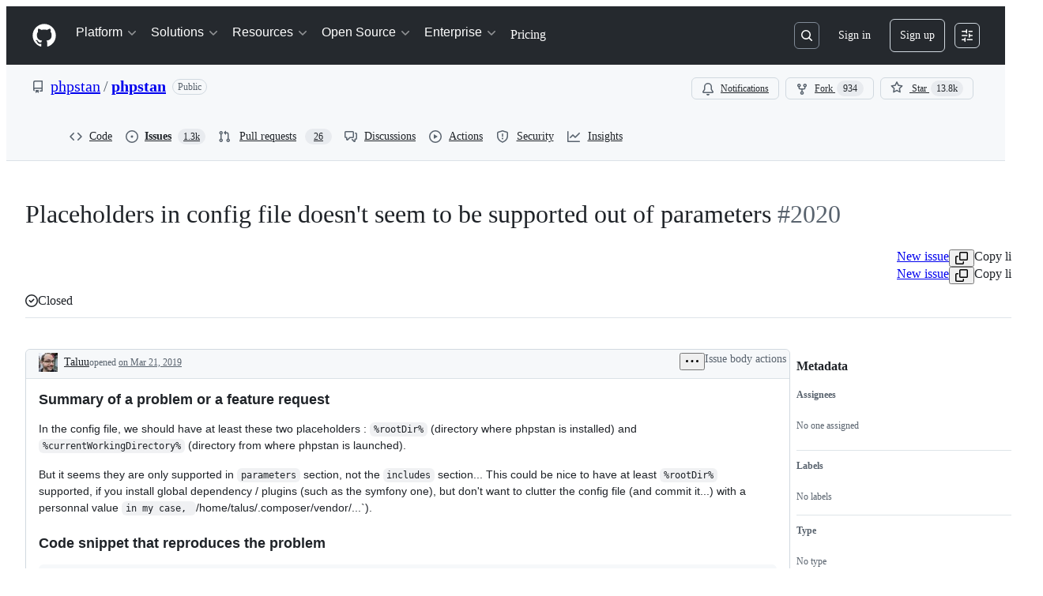

--- FILE ---
content_type: text/plain; charset=utf-8
request_url: https://github.com/_graphql?body=%7B%22persistedQueryName%22%3A%22IssueViewerSecondaryViewQuery%22%2C%22query%22%3A%2215ed3836c8be7f5653b68f1a4af9d648%22%2C%22variables%22%3A%7B%22markAsRead%22%3Atrue%2C%22number%22%3A2020%2C%22owner%22%3A%22phpstan%22%2C%22repo%22%3A%22phpstan%22%7D%7D
body_size: 1487
content:
{"data":{"repository":{"issue":{"id":"MDU6SXNzdWU0MjM3Mjk3MTg=","isTransferInProgress":false,"parent":null,"viewerCanReopen":false,"viewerCanClose":false,"authorAssociation":"NONE","discussion":null,"repository":{"slashCommandsEnabled":false,"codeOfConductFileUrl":"https://github.com/phpstan/phpstan/blob/2.1.x/CODE_OF_CONDUCT.md","securityPolicyUrl":"https://github.com/phpstan/phpstan/security/policy","contributingFileUrl":null,"supportFileUrl":null,"id":"MDEwOlJlcG9zaXRvcnk0OTAxNDc5NQ==","databaseId":49014795,"name":"phpstan","owner":{"__typename":"Organization","login":"phpstan","id":"MDEyOk9yZ2FuaXphdGlvbjE2NDM1NzEw","enterprise":null},"nameWithOwner":"phpstan/phpstan","isArchived":false,"viewerCanPinIssues":false,"viewerCopilotCodingAgentEligibility":null,"isPrivate":false,"visibility":"PUBLIC","viewerCanPush":false},"title":"Placeholders in config file doesn't seem to be supported out of parameters","number":2020,"databaseId":423729718,"linkedBranches":{"nodes":[]},"closedByPullRequestsReferences":{"nodes":[{"id":"MDExOlB1bGxSZXF1ZXN0Mjk1ODY0MzU2","url":"https://github.com/thecodingmachine/tdbm/pull/140","number":140,"title":"Update nette/bootstrap requirement from ^2.4.6 to ^2.4.6 || ^3.0.0","state":"CLOSED","isDraft":false,"isInMergeQueue":false,"createdAt":"2019-07-09T18:10:38Z","repository":{"id":"MDEwOlJlcG9zaXRvcnk5MDEzMzc2OQ==","name":"tdbm","nameWithOwner":"thecodingmachine/tdbm","owner":{"id":"MDEyOk9yZ2FuaXphdGlvbjE4NDc5MTg=","login":"thecodingmachine","__typename":"Organization"}},"__typename":"PullRequest"}]},"linkedPullRequests":{"nodes":[]},"viewerCanLinkBranches":false,"topBlockedBy":{"nodes":[],"pageInfo":{"hasNextPage":false}},"topBlocking":{"nodes":[],"pageInfo":{"hasNextPage":false}},"issueDependenciesSummary":{"blockedBy":0,"blocking":0},"viewerCanUpdateMetadata":false,"threadSubscriptionChannel":null,"viewerThreadSubscriptionFormAction":"NONE","viewerCustomSubscriptionEvents":[],"participants":{"nodes":[{"__typename":"User","id":"MDQ6VXNlcjQzOTQx","login":"mavimo","name":"Marco Vito Moscaritolo","profileResourcePath":"/mavimo","avatarUrl":"https://avatars.githubusercontent.com/u/43941?s=64&v=4"},{"__typename":"User","id":"MDQ6VXNlcjEwNDg4OA==","login":"ondrejmirtes","name":"Ondřej Mirtes","profileResourcePath":"/ondrejmirtes","avatarUrl":"https://avatars.githubusercontent.com/u/104888?s=64&v=4"},{"__typename":"User","id":"MDQ6VXNlcjE5NDk2MA==","login":"dg","name":"David Grudl","profileResourcePath":"/dg","avatarUrl":"https://avatars.githubusercontent.com/u/194960?s=64&v=4"},{"__typename":"User","id":"MDQ6VXNlcjIzOTY4NQ==","login":"Taluu","name":"Baptiste Clavié","profileResourcePath":"/Taluu","avatarUrl":"https://avatars.githubusercontent.com/u/239685?s=64&u=626f1e3de673ac10da68efccb6964942bd313a9d&v=4"}],"totalCount":4},"viewerCanConvertToDiscussion":false,"viewerCanDelete":false,"viewerCanTransfer":false,"viewerCanType":false,"viewerCanLock":false,"suggestedActors":{"nodes":[{"__typename":"User","__isActor":"User","id":"MDQ6VXNlcjQzOTQx","login":"mavimo","name":"Marco Vito Moscaritolo","profileResourcePath":"/mavimo","avatarUrl":"https://avatars.githubusercontent.com/u/43941?s=64&v=4","__isNode":"User"},{"__typename":"User","__isActor":"User","id":"MDQ6VXNlcjEwNDg4OA==","login":"ondrejmirtes","name":"Ondřej Mirtes","profileResourcePath":"/ondrejmirtes","avatarUrl":"https://avatars.githubusercontent.com/u/104888?s=64&v=4","__isNode":"User"},{"__typename":"User","__isActor":"User","id":"MDQ6VXNlcjE5NDk2MA==","login":"dg","name":"David Grudl","profileResourcePath":"/dg","avatarUrl":"https://avatars.githubusercontent.com/u/194960?s=64&v=4","__isNode":"User"},{"__typename":"User","__isActor":"User","id":"MDQ6VXNlcjIzOTY4NQ==","login":"Taluu","name":"Baptiste Clavié","profileResourcePath":"/Taluu","avatarUrl":"https://avatars.githubusercontent.com/u/239685?s=64&u=626f1e3de673ac10da68efccb6964942bd313a9d&v=4","__isNode":"User"}]},"taskListSummary":{"itemCount":0,"completeCount":0},"tasklistBlocksCompletion":null,"trackedInIssues":{"nodes":[],"totalCount":0},"__isComment":"Issue","viewerCanReadUserContentEdits":true,"lastEditedAt":"2019-03-21T13:31:01Z","lastUserContentEdit":{"editor":{"__typename":"User","url":"https://github.com/Taluu","login":"Taluu","id":"MDQ6VXNlcjIzOTY4NQ=="},"id":"MDE1OlVzZXJDb250ZW50RWRpdDE5OTM1NTc0Ng=="},"showSpammyBadge":false,"viewerCanReport":false,"viewerCanReportToMaintainer":false,"viewerCanBlockFromOrg":false,"viewerCanUnblockFromOrg":false,"subIssues":{"nodes":[]},"subIssuesConnection":{"totalCount":0},"projectItemsNext":{"edges":[],"pageInfo":{"endCursor":null,"hasNextPage":false}},"milestone":null,"state":"CLOSED","blockedBy":{"nodes":[]}},"id":"MDEwOlJlcG9zaXRvcnk0OTAxNDc5NQ=="}}}

--- FILE ---
content_type: application/javascript
request_url: https://github.githubassets.com/assets/issues-react-629c1fb90cca.js
body_size: 147534
content:
"use strict";(globalThis.webpackChunk_github_ui_github_ui=globalThis.webpackChunk_github_ui_github_ui||[]).push([[3201,6315,9389,16070,16902,22225,28773,28970,31146,38074,42441,45338,46846,51380,55485,57293,57431,58281,60229,65404,72560,72966,73560,73575,82075,85243,90920,91472,95721],{2042:(e,l,a)=>{var n,s,t,i,r,o,u,d,c,m,g,p,y,k,h,f,b,C,S,F,L,v,K,I,x,N,_,j,w,R,T,A,P,M,V,E,D,q,O,B,$,U,Q,z,H,W,G,Z,X,J,Y,ee,el,ea,en,es,et,ei,er,eo,eu,ed,ec,em,eg,ep,ey,ek,eh,ef,eb,eC,eS,eF,eL,ev,eK,eI,ex,eN,e_,ej,ew,eR,eT,eA,eP,eM,eV,eE,eD,eq,eO,eB,e$,eU,eQ,ez,eH,eW,eG,eZ,eX,eJ,eY,e1,e2,e0,e3,e4,e5,e7,e6,e9,e8,le,ll,la,ln,ls,lt,li,lr,lo,lu,ld,lc,lm,lg,lp,ly,lk,lh,lf,lb,lC,lS,lF,lL,lv,lK,lI,lx,lN,l_,lj,lw,lR,lT,lA,lP,lM,lV,lE,lD,lq,lO,lB,l$,lU,lQ,lz,lH,lW,lG,lZ,lX,lJ,lY,l1,l2,l0,l3,l4,l5,l7,l6,l9,l8,ae,al,aa,an,as,at,ai,ar,ao,au,ad,ac,am,ag,ap,ay,ak,ah,af,ab,aC,aS,aF,aL,av,aK,aI,ax,aN,a_,aj,aw,aR,aT,aA,aP,aM,aV,aE,aD,aq,aO,aB,a$,aU,aQ,az,aH,aW,aG,aZ,aX,aJ,aY,a1,a2,a0,a3,a4,a5,a7,a6,a9,a8,ne,nl,na,nn,ns,nt,ni,nr,no,nu,nd,nc,nm,ng,np,ny,nk,nh,nf,nb,nC,nS,nF,nL,nv,nK,nI,nx,nN,n_,nj,nw,nR,nT,nA,nP,nM,nV,nE,nD,nq,nO,nB,n$,nU,nQ,nz,nH,nW,nG,nZ,nX,nJ,nY,n1,n2,n0,n3,n4,n5,n7,n6,n9,n8,se,sl,sa,sn,ss,st,si,sr,so,su,sd,sc,sm,sg,sp,sy,sk,sh,sf,sb,sC,sS,sF,sL,sv,sK,sI,sx,sN,s_,sj,sw,sR,sT,sA,sP,sM,sV,sE,sD,sq,sO,sB,s$,sU,sQ,sz,sH,sW,sG,sZ,sX,sJ,sY,s1,s2,s0,s3,s4,s5,s7,s6,s9,s8,te,tl,ta,tn,ts,tt,ti,tr,to,tu,td,tc,tm,tg,tp,ty,tk,th,tf,tb,tC,tS,tF,tL,tv,tK,tI,tx,tN,t_,tj,tw,tR,tT,tA,tP,tM,tV,tE,tD,tq,tO,tB,t$,tU,tQ,tz,tH,tW,tG,tZ,tX,tJ,tY,t1,t2,t0,t3,t4,t5,t7,t6,t9,t8,ie,il,ia,is,it,ii,ir,io,iu,id,ic,im,ig,ip,iy,ik,ih,ib,iC,iS,iF,iL,iv,iK,iI,ix,iN,i_,ij,iw,iR,iT,iA,iP,iM,iV,iE,iD,iq,iO,iB,i$,iU,iQ,iz,iH,iW,iG,iZ,iX,iJ,iY,i1,i2,i0,i3,i4,i5,i7,i6,i9,i8,re,rl,ra,rn,rs,rt,ri,rr,ro,ru,rd,rc,rm,rg,rp,ry,rk,rh,rf,rb,rC,rS,rF,rL,rv,rK,rI,rx,rN,r_,rj,rw,rR,rT,rA,rP,rM,rV,rE,rD,rq,rO,rB,r$,rU,rQ,rz,rH,rW,rG,rZ,rX,rJ,rY,r1,r2,r0,r3,r4,r5,r7,r6,r9,r8,oe,ol,oa,on,os,ot,oi,or,oo,ou,od,oc,om,og,op,oy,ok,oh,of,ob,oC,oS,oF,oL,ov,oK,oI,ox,oN,o_,oj,ow,oR,oT,oA,oP,oM,oV,oE,oD,oq,oO,oB,o$,oU,oQ,oz,oH,oW,oG,oZ,oX,oJ,oY,o1,o2,o0,o3,o4,o5,o7,o6,o9,o8,ue,ul,ua,un,us,ut,ui,ur,uo,uu,ud,uc,um,ug,up,uy,uk,uh,uf,ub,uC,uS,uF,uL,uv,uK,uI,ux,uN,u_,uj,uw,uR,uT,uA,uP,uM,uV,uE,uD,uq,uO,uB,u$,uU,uQ,uz=a(81469),uH=a(1723),uW=a(30721),uG=a(64549),uZ=a(25111),uX=a(74848),uJ=a(76158),uY=a(16522),u1=a(43258),u2=a(96540),u0=a(86185);function u3(e){let l,a,n,s=(0,uY.c)(6),{appName:t,children:i}=e,r=(0,u1.Y6)();return s[0]!==t||s[1]!==r?(l=()=>(u0.z.registerApp(t,{onMismatchDetected:()=>{!function(e,l={}){let{message:a="A new version of GitHub is available. Please refresh the page."}=l;e.addPersistedToast({type:"info",message:a,role:"alert"})}(r)}}),()=>{u0.z.unregisterApp(t)}),a=[t,r],s[0]=t,s[1]=r,s[2]=l,s[3]=a):(l=s[2],a=s[3]),(0,u2.useEffect)(l,a),s[4]!==i?(n=(0,uX.jsx)(uX.Fragment,{children:i}),s[4]=i,s[5]=n):n=s[5],n}try{u3.displayName||(u3.displayName="VersionMismatchToastProvider")}catch{}let u4=(0,u2.createContext)(null);function u5({children:e}){let[l,a]=(0,u2.useState)(!1),n=(0,u2.useCallback)(()=>{a(!1)},[]),s=(0,u2.useCallback)(()=>{a(!0)},[]),t=(0,u2.useMemo)(()=>({isNavigationOpen:l,openNavigation:s,closeNavigation:n}),[l,s,n]);return(0,uX.jsx)(u4,{value:t,children:e})}let u7=()=>{let e=(0,u2.use)(u4);if(!e)throw Error("useNavigationContext must be used within a NavigationContextProvider.");return e};try{u4.displayName||(u4.displayName="NavigationContext")}catch{}try{u5.displayName||(u5.displayName="NavigationContextProvider")}catch{}let u6={repository:"repository",assignedToMe:"assigned",pullsAssignedToMe:"pullsAssignedToMe",mentioned:"mentioned",created:"created",recent:"recent",new:"new",empty:"empty"},u9="state:open",u8="state:closed",de="is:issue state:open",dl="is:issue state:closed",da="is:issue state:open archived:false assignee:@me sort:updated-desc",dn="is:issue state:open archived:false mentions:@me sort:updated-desc",ds="is:issue state:open archived:false author:@me sort:updated-desc",dt="is:issue involves:@me updated:>@today-1w sort:updated-desc";var di=a(73189),dr=a(79634),du=a(3433),dd=a(46747),dc=a(58615);let dm=["GRAY","BLUE","GREEN","ORANGE","RED","PINK","PURPLE"],dg={GRAY:"Gray",BLUE:"Blue",GREEN:"Green",ORANGE:"Orange",RED:"Red",PINK:"Pink",PURPLE:"Purple"},dp={GRAY:"var(--bgColor-neutral-muted, var(--color-neutral-subtle))",BLUE:"var(--bgColor-accent-muted, var(--color-accent-subtle))",GREEN:"var(--bgColor-success-muted, var(--color-success-subtle))",ORANGE:"var(--bgColor-severe-muted, var(--color-severe-subtle))",RED:"var(--bgColor-danger-muted, var(--color-danger-subtle))",PINK:"var(--bgColor-sponsors-muted, var(--color-sponsors-subtle))",PURPLE:"var(--bgColor-done-muted, var(--color-done-subtle))"},dy={GRAY:"var(--fgColor-muted, var(--color-neutral-emphasis))",BLUE:"var(--fgColor-accent, var(--color-accent-fg))",GREEN:"var(--fgColor-success, var(--color-success-fg))",ORANGE:"var(--fgColor-severe, var(--color-severe-fg))",RED:"var(--fgColor-danger, var(--color-danger-fg))",PINK:"var(--fgColor-sponsors, var(--color-sponsors-fg))",PURPLE:"var(--fgColor-done, var(--color-done-fg))"};var dk=a(38621),dh=a(56038);let df=Object.values({closed:"closed",draft:"draft",issue:"issue",locked:"locked",merged:"merged",unmerged:"unmerged",open:"open",pr:"pr",unlocked:"unlocked",blocked:"blocked",blocking:"blocking"}),db=[...Object.values({public:"public",private:"private"}),...df],dC=Object.values({open:"open",closed:"closed",draft:"draft",merged:"merged"}),dS={repositoriesPreloadCount:5,issuesPageSizeDefault:25,issuesPageSizeMax:100,issuesPageSize:()=>{let e=new URLSearchParams(dh.fV.search).get("pageSize");return Math.min(e?parseInt(e):25,dS.issuesPageSizeMax)},pullRequestsMaxPageSize:50,labelPageSize:20,assigneePageSize:20,viewsPageSize:25,viewLoadingSize:6,teamsMaxPreloadCount:100,teamsPageSize:25,searchUrlParameterName:"q",maxBulkUpdateIssues:1e3,maxIssuesListItems:(e,l)=>l?e?1e4:5e4:1e3,localStorageKeyBulkUpdateIssues:"repo.bulkUpdateIssues",storageKeyPrefix:e=>e.scoped_repository?.id||"hyperlist",defaultViewIcon:"BOOKMARK",defaultViewColor:"GRAY",defaultQueryForNewView:"",issueIcons:{OPEN:{color:"var(--fgColor-open)",icon:dk.IssueOpenedIcon,description:"Open issue"},CLOSED:{color:"var(--fgColor-done)",icon:dk.IssueClosedIcon,description:"Closed issue (completed)"},NOT_PLANNED:{color:"var(--fgColor-muted)",icon:dk.SkipIcon,description:"Closed issue (not planned)"}},serviceOwners:{notification:"github/notifications",pullRequests:"github/pull_requests",hyperlist:"github/hyperlist_web"},pullRequestIcons:{MERGED:{color:"var(--fgColor-done)",icon:dk.GitMergeIcon},IN_MERGE_QUEUE:{color:"var(--fgColor-attention)",icon:dk.GitMergeQueueIcon},OPEN:{color:"var(--fgColor-open)",icon:dk.GitPullRequestIcon},CLOSED:{color:"var(--fgColor-closed)",icon:dk.GitPullRequestClosedIcon},DRAFT:{color:"var(--fgColor-draft)",icon:dk.GitPullRequestDraftIcon}}};function dF(e){return dv[e]?dv[e]:dK[e]?dK[e]:dK[dS.defaultViewIcon]}function dL(e){return dK[e]?dK[e]:dK[dS.defaultViewIcon]}let dv={PEOPLE:dk.PeopleIcon,SMILEY:dk.SmileyIcon,MENTION:dk.MentionIcon,CLOCK:dk.ClockIcon,GIT_PULL_REQUEST:dk.GitPullRequestIcon},dK={ZAP:dk.ZapIcon,ISSUE_OPENED:dk.IssueOpenedIcon,PERSON:dk.PersonIcon,GIT_PULL_REQUEST:dk.GitPullRequestIcon,COMMENT_DISCUSSION:dk.CommentDiscussionIcon,ORGANIZATION:dk.OrganizationIcon,PEOPLE:dk.PeopleIcon,BRIEFCASE:dk.BriefcaseIcon,FILE_DIFF:dk.FileDiffIcon,CODE_REVIEW:dk.CodeReviewIcon,CODESCAN:dk.CodescanIcon,TERMINAL:dk.TerminalIcon,TOOLS:dk.ToolsIcon,BEAKER:dk.BeakerIcon,ALERT:dk.AlertIcon,EYE:dk.EyeIcon,TELESCOPE:dk.TelescopeIcon,BOOKMARK:dk.BookmarkIcon,CALENDAR:dk.CalendarIcon,METER:dk.MeterIcon,MOON:dk.MoonIcon,SUN:dk.SunIcon,FLAME:dk.FlameIcon,BUG:dk.BugIcon,NORTH_STAR:dk.NorthStarIcon,ROCKET:dk.RocketIcon,SQUIRREL:dk.SquirrelIcon,HUBOT:dk.HubotIcon,DEPENDABOT:dk.DependabotIcon,SMILEY:dk.SmileyIcon,MENTION:dk.MentionIcon,CLOCK:dk.ClockIcon},dI=e=>Math.abs(e).toLocaleString(),dx=e=>`${dI(e)} ${1===e?"result":"results"}`,dN="All views",d_="Default views",dj=".. loading results",dw="Navigation sidebar",dR=e=>e.has("Issue")&&e.has("PullRequest")?"issues and pull requests":e.has("Issue")?"issues":e.has("PullRequest")?"pull requests":void 0,dT="Views",dA="Create view",dP="Untitled view",dM="Edit view",dV="Saved views menu",dE="Could not create a new view",dD="Could not update the view",dq="Change icon and color",dO="Delete view",dB=e=>`Are you sure you want to delete view ${e}?`,d$="Delete",dU="Could not delete view",dQ="Duplicate",dz="Delete",dH="Could not duplicate view",dW="You have reached the maximum number of saved views",dG="Maximum number of views reached",dZ="Please remove an existing view before creating a new one.",dX="Icon",dJ="Color",dY="You have unsaved changes",d1="Are you sure you want to discard them?",d2="Author",d0="Filter by author",d3="Labels",d4="Filter by label",d5="Projects",d7="Filter by project",d6="Milestones",d9="Filter by milestone",d8="Assignees",ce="Filter by assignees",cl="Types",ca="Filter by issue type",cn="Bulk actions",cs="View issue",ct=Object.values(u6),ci={color:dS.defaultViewColor,description:"",scopingRepository:null},cr={id:u6.assignedToMe,name:"Assigned to me",query:da,icon:"PEOPLE",hidden:!1,...ci},co={id:u6.repository,name:"Issues",query:"is:issue state:open",icon:"PEOPLE",hidden:!0,...ci},cu={id:u6.pullsAssignedToMe,name:"Assigned to me",query:"state:open archived:false assignee:@me is:pr sort:updated-desc",icon:"PEOPLE",hidden:!0,...ci},cd={id:u6.mentioned,name:"Mentioned",query:dn,icon:"MENTION",hidden:!1,...ci},cc={id:u6.created,name:"Created by me",query:ds,icon:"SMILEY",...ci},cm={id:u6.recent,name:"Recent activity",query:dt,icon:"CLOCK",...ci},cg={id:u6.empty,name:"Issues",query:"is:issue state:open",icon:"ISSUE_OPENED",hidden:!0,...ci},cp={id:u6.new,name:"New",query:"is:issue state:open",icon:"ISSUE_OPENED",hidden:!0,...ci},cy=["created_by","assigned","mentioned"],ck="is:issue state:open",ch=e=>e.author?e.createdByApp?`author:app/${e.author}`:`author:${e.author}`:e.assignee?`assignee:${e.assignee}`:e.mentioned?`mentions:${e.mentioned}`:e.label?`label:${e.label}`:void 0,cf=[cr,cc,cd,cm,co];function cb(){return(0,u2.useMemo)(()=>{let e=[...cf];e.push(cg),e.push(cu);let l=e.map((e,l)=>({id:e.id,name:e.name,query:e.query,position:l+1,url:e.url}));return{knownViews:e,knownViewRoutes:l}},[])}let cC=(n=[{defaultValue:null,kind:"LocalArgument",name:"input"}],s=[{kind:"Variable",name:"input",variableName:"input"}],r={alias:null,args:null,kind:"ScalarField",name:"query",storageKey:null},o={alias:null,args:null,kind:"ScalarField",name:"icon",storageKey:null},u={alias:null,args:null,kind:"ScalarField",name:"color",storageKey:null},d={alias:null,args:null,kind:"ScalarField",name:"description",storageKey:null},c={alias:null,args:null,concreteType:"Repository",kind:"LinkedField",name:"scopingRepository",plural:!1,selections:[i={alias:null,args:null,kind:"ScalarField",name:"name",storageKey:null},{alias:null,args:null,concreteType:null,kind:"LinkedField",name:"owner",plural:!1,selections:[{alias:null,args:null,kind:"ScalarField",name:"__typename",storageKey:null},{alias:null,args:null,kind:"ScalarField",name:"login",storageKey:null},t={alias:null,args:null,kind:"ScalarField",name:"id",storageKey:null}],storageKey:null},t],storageKey:null},{fragment:{argumentDefinitions:n,kind:"Fragment",metadata:null,name:"createUserViewMutation",selections:[{alias:null,args:s,concreteType:"CreateDashboardSearchShortcutPayload",kind:"LinkedField",name:"createDashboardSearchShortcut",plural:!1,selections:[{alias:null,args:null,concreteType:"UserDashboard",kind:"LinkedField",name:"dashboard",plural:!1,selections:[{args:null,kind:"FragmentSpread",name:"SavedViewsShortcutsFragment"}],storageKey:null},{alias:null,args:null,concreteType:"SearchShortcut",kind:"LinkedField",name:"shortcut",plural:!1,selections:[t,{args:null,kind:"FragmentSpread",name:"ListCurrentViewFragment"},{args:null,kind:"FragmentSpread",name:"IssueDetailCurrentViewFragment"},{args:null,kind:"FragmentSpread",name:"ViewOptionsButtonCurrentViewFragment"}],storageKey:null}],storageKey:null}],type:"Mutation",abstractKey:null},kind:"Request",operation:{argumentDefinitions:n,kind:"Operation",name:"createUserViewMutation",selections:[{alias:null,args:s,concreteType:"CreateDashboardSearchShortcutPayload",kind:"LinkedField",name:"createDashboardSearchShortcut",plural:!1,selections:[{alias:null,args:null,concreteType:"UserDashboard",kind:"LinkedField",name:"dashboard",plural:!1,selections:[{alias:null,args:[{kind:"Literal",name:"first",value:25},{kind:"Literal",name:"searchTypes",value:["ISSUES"]}],concreteType:"SearchShortcutConnection",kind:"LinkedField",name:"shortcuts",plural:!1,selections:[{alias:null,args:null,kind:"ScalarField",name:"totalCount",storageKey:null},{alias:null,args:null,concreteType:"SearchShortcut",kind:"LinkedField",name:"nodes",plural:!0,selections:[t,i,r,o,u,d,c],storageKey:null}],storageKey:'shortcuts(first:25,searchTypes:["ISSUES"])'},t],storageKey:null},{alias:null,args:null,concreteType:"SearchShortcut",kind:"LinkedField",name:"shortcut",plural:!1,selections:[t,{kind:"InlineFragment",selections:[i,r,c,d,o,u],type:"Shortcutable",abstractKey:"__isShortcutable"}],storageKey:null}],storageKey:null}]},params:{id:"c06c5627e09922bd28c6d34ff91d0530",metadata:{},name:"createUserViewMutation",operationKind:"mutation",text:null}});cC.hash="978a652c70807df3e50daa5d8647aa7a";var cS=a(18312);let cF={fragment:{argumentDefinitions:m=[{defaultValue:null,kind:"LocalArgument",name:"input"}],kind:"Fragment",metadata:null,name:"updateUserViewMutation",selections:[{alias:null,args:g=[{kind:"Variable",name:"input",variableName:"input"}],concreteType:"UpdateDashboardSearchShortcutPayload",kind:"LinkedField",name:"updateDashboardSearchShortcut",plural:!1,selections:[{alias:null,args:null,concreteType:"SearchShortcut",kind:"LinkedField",name:"shortcut",plural:!1,selections:[p={alias:null,args:null,kind:"ScalarField",name:"id",storageKey:null},{args:null,kind:"FragmentSpread",name:"SavedViewRow"},{args:null,kind:"FragmentSpread",name:"ListCurrentViewFragment"},{args:null,kind:"FragmentSpread",name:"IssueDetailCurrentViewFragment"},{args:null,kind:"FragmentSpread",name:"ViewOptionsButtonCurrentViewFragment"}],storageKey:null}],storageKey:null}],type:"Mutation",abstractKey:null},kind:"Request",operation:{argumentDefinitions:m,kind:"Operation",name:"updateUserViewMutation",selections:[{alias:null,args:g,concreteType:"UpdateDashboardSearchShortcutPayload",kind:"LinkedField",name:"updateDashboardSearchShortcut",plural:!1,selections:[{alias:null,args:null,concreteType:"SearchShortcut",kind:"LinkedField",name:"shortcut",plural:!1,selections:[p,{alias:null,args:null,kind:"ScalarField",name:"icon",storageKey:null},y={alias:null,args:null,kind:"ScalarField",name:"name",storageKey:null},{alias:null,args:null,kind:"ScalarField",name:"color",storageKey:null},{alias:null,args:null,kind:"ScalarField",name:"description",storageKey:null},{alias:null,args:null,kind:"ScalarField",name:"query",storageKey:null},{alias:null,args:null,concreteType:"Repository",kind:"LinkedField",name:"scopingRepository",plural:!1,selections:[y,{alias:null,args:null,concreteType:null,kind:"LinkedField",name:"owner",plural:!1,selections:[{alias:null,args:null,kind:"ScalarField",name:"__typename",storageKey:null},{alias:null,args:null,kind:"ScalarField",name:"login",storageKey:null},p],storageKey:null},p],storageKey:null},{kind:"TypeDiscriminator",abstractKey:"__isShortcutable"}],storageKey:null}],storageKey:null}]},params:{id:"379dbe4cf68c3485e48df2f699f5ae75",metadata:{},name:"updateUserViewMutation",operationKind:"mutation",text:null}};cF.hash="282efc7d24d57d889c4696570696b677";var cL=a(55461),cv=a(23224);let cK=/\/(?<owner>.*)\/(?<repo>.*)\/issues\/(?<number>\d+)/,cI=/issues(\/\d+|\/new(\/choose)*|\/)*/g,cx=e=>cN(e)||c_(e),cN=e=>"/issues/new"===e,c_=e=>e.indexOf("/issues/new")>0,cj=e=>cy.some(l=>e.indexOf(`/issues/${l}`)>0),cw=(e,l,a)=>!!e.startsWith(window.location.origin)&&e.indexOf(`/${l}/${a}/issues`)>-1,cR=e=>e.includes(`-${u9}`),cT=e=>e.includes(`-${u8}`),cA=e=>{if(!(e=e.trim())||[de,dl].includes(e.split(" ").filter(e=>e&&" "!==e).sort(e=>"is:issue"===e?-1:1).join(" ")))return"";let l=(e=cP(e)).includes(u9),a=e.includes(u8),n=cR(e),s=cT(e);return n&&!s?e.replaceAll(`-${u9}`,`-${u8}`):!a||l||s?l||s?e.trim():(e=e.trim()).length>0?`${e.trim()} ${u9}`:u9:e.replaceAll(u8,u9)},cP=e=>e.replace(/(^|\s)is:(open|closed)(\s|$)/g,"$1state:$2$3"),cM=(e,l)=>null===e.match(/(\?|&)page=-?\d+/)?-1===e.indexOf("?")?`${e}?page=${l}`:`${e}&page=${l}`:e.replace(/(\?|&)page=-?\d+/,`$1page=${l}`),cV=(e,l)=>{let a=NaN,n=e.get("pageSize");n&&(a=Math.min(a=(a=parseInt(n))&&Number.isInteger(a)&&a>=0?a:NaN,dS.issuesPageSizeMax))&&(l.first=a);let s=e.get("page"),t=s?parseInt(s):void 0;t&&Number.isInteger(t)&&t>1?l.skip=(t-1)*(a||dS.issuesPageSizeDefault):l.skip=0},cE=e=>RegExp(`\\b${e}:("([^"]*)"|[^,\\s\\)]+)(\\s*,\\s*("(?:\\"|.)*?"|[^,\\s]+))*`,"gim"),cD=(e,l)=>{let a,n=cE(l),s=[];for(;null!==(a=n.exec(e));)s.push(a[0]);let t=[];if(s&&s.length){for(a of s){let e=a.slice(`${l}:`.length).split(",");if(e)for(let l of e)t.push(l.trim())}return t}return[]};function cq(e){let l=!1,a="",n="";for(let s of e)'"'===s&&"\\"!==n&&(l=!l),(" "!==s||l||" "!==n)&&(a+=s),n=s;return a.trim()}let cO=(e,l,a)=>{let n=cD(e,a);e.includes(`no:${a}`)&&(e=e.replace(`no:${a}`,""));let s=l.filter(e=>!n.includes(e)),t=n.filter(e=>!l.includes(e)),i=e.slice();for(let e of t){let l=(0,cv.A)(e);i=i.replace(RegExp(`-?${a}:${l}`,"g"),"")}for(let e of s){if(e===`no:${a}`){i=`${i} ${e} `;continue}i=`${i} ${a}:${(0,cL.$4)(e)}`}return cq(i)},cB=(e,l,a,n)=>{let s=cE(a),t=e.replace(s,"").replace(`no:${a}`,"").trim();if(!l.length)return cq(t);let i=l.map(e=>e.includes(" ")?`"${e}"`:e),r=n?`no:${a}`:`${a}:${i.join(",")}`;return cq(`${t} ${r}`)},c$=(e,l,a)=>{let n=e.match(RegExp(`${l}:([^\\s]+)`));if(n){let[l,s]=n;if(!a.includes(s||""))return e.replace(l,"").replace(/\s+/g," ").trim()}return e},cU=(0,u2.createContext)({viewPosition:void 0,setViewPosition:di.l,isCustomView:e=>""===e,currentViewId:u6.empty,setCurrentViewId:di.l,savedViewsCount:0,setSavedViewsCount:di.l,saveViewsConnectionId:void 0,setSaveViewsConnectionId:di.l}),cQ=(0,u2.createContext)(""),cz=(0,u2.createContext)(di.l),cH=(0,u2.createContext)(void 0),cW=(0,u2.createContext)(di.l),cG=(0,u2.createContext)(void 0),cZ=(0,u2.createContext)(di.l),cX=(0,u2.createContext)(!1),cJ=(0,u2.createContext)(di.l),cY=(0,u2.createContext)({isEditing:!1,setIsEditing:di.l,isNewView:!1,setIsNewView:di.l,canEditView:!1,setCanEditView:di.l,dirtyViewId:void 0,setDirtyViewId:di.l}),c1=(0,u2.createContext)(null),c2=(0,u2.createContext)(di.l),c0=(0,u2.createContext)({debouncedDirtySearchQuery:null}),c3=(0,u2.createContext)({dirtyTitle:"",setDirtyTitle:di.l,dirtyDescription:"",setDirtyDescription:di.l,dirtyViewIcon:null,setDirtyViewIcon:di.l,dirtyViewColor:null,setDirtyViewColor:di.l}),c4=(0,u2.createContext)({commitUserViewCreate:di.l,commitUserViewEdit:di.l,commitUserViewDuplicate:di.l,clearSavedViewEditState:di.l}),c5=(0,u2.createContext)({bulkJobId:null,setBulkJobId:di.l}),c7=(0,u2.createContext)({shouldFocusSearchOnNav:!1,setShouldFocusSearchOnNav:di.l});function c6({children:e}){let{initial_view_content:{can_edit_view:l}}=(0,dr.X)(),{addToast:a}=(0,u1.Y6)(),{search:n}=(0,du.zy)(),s=new URLSearchParams(n).get("q"),[t,i]=(0,u2.useState)(l),[r,o]=(0,u2.useState)(null),[u,d]=(0,u2.useState)(s&&""!==s?s:de),[c,m]=(0,u2.useState)(void 0),[g,p]=(0,u2.useState)(void 0),[y,k]=(0,u2.useState)(null),[h,f]=(0,u2.useState)(null),[b,C]=(0,u2.useState)(null),[S,F]=(0,u2.useState)(null),[L,v]=(0,u2.useState)(void 0),K=(()=>{let{scoped_repository:e}=(0,dr.X)(),{pathname:l}=(0,du.zy)();if(l.match(cK))return e?u6.repository:u6.assignedToMe;let a=l.split("/").pop()||"";return e&&l.match(cI)?u6.repository:"issues"!==a&&a?a:u6.empty})(),[I,x]=(0,u2.useState)(K),[N,_]=(0,u2.useState)(!1),[j,w]=(0,u2.useState)(!1),[R,T]=(0,u2.useState)(!1),{knownViews:A}=cb(),[P,M]=(0,u2.useState)(),[V,E]=(0,u2.useState)(),[D,q]=(0,u2.useState)(0),[O,B]=(0,u2.useState)(null),[$,U]=(0,u2.useState)(!1),Q=(0,dd.d)(B,500);(0,u2.useEffect)(()=>{Q(r)},[Q,r]);let[z,H]=(0,dc.M)(dS.localStorageKeyBulkUpdateIssues,null),W=(0,u2.useCallback)(e=>!!e&&-1===A.findIndex(l=>l.id===e),[A]),G=(0,u2.useCallback)(()=>{o(null),k(null),f(null),C(null),F(null),v(void 0),U(!1)},[]),Z=(0,u2.useCallback)(({viewId:e,viewName:l,viewIcon:n,viewColor:s,viewDescription:t,viewQuery:i,onSuccess:r,onError:o,relayEnvironment:u})=>{W(e)&&function({environment:e,input:l,onCompleted:a,onError:n}){l.scopingRepository=null,(0,cS.commitMutation)(e,{mutation:cF,optimisticResponse:{updateDashboardSearchShortcut:{shortcut:{__isShortcutable:"SearchShortcut",id:l.shortcutId,name:l.name,icon:l.icon,color:l.color,description:l.description,query:l.query,scopingRepository:null}}},variables:{input:l},onCompleted:e=>a&&a(e),onError:e=>n&&n(e)})}({environment:u,input:{shortcutId:e,query:i,name:l,description:t,icon:n,color:s},onError:()=>{a({type:"error",message:dD}),o?.()},onCompleted:e=>{r?.(e)}})},[W,a]),X=(0,u2.useCallback)(({input:e,onSuccess:l,onError:n,relayEnvironment:s})=>(e.name=e.name||dP,e.query=null===e.query||void 0===e.query?r:e.query,function({environment:e,input:l,onError:a,onCompleted:n}){return(0,cS.commitMutation)(e,{mutation:cC,variables:{input:l},onError:e=>a&&a(e),onCompleted:e=>{n?.(e)}})}({environment:s,input:e,onError:()=>{a({type:"error",message:dE}),n?.()},onCompleted:e=>{l?.(e)}})),[r,a]),J=(0,u2.useCallback)(({onSuccess:e,onError:l,relayEnvironment:a})=>X({input:{query:dS.defaultQueryForNewView,name:dP,searchType:"ISSUES",icon:dS.defaultViewIcon,color:dS.defaultViewColor},onSuccess:e,onError:l,relayEnvironment:a}),[X]),Y=(0,u2.useCallback)(({onSuccess:e,onError:l,viewName:a,viewIcon:n,viewColor:s,viewDescription:t,viewQuery:i,relayEnvironment:r})=>X({input:{query:i,name:`${a} copy`,description:t,color:dy[s]?s:dS.defaultViewColor,icon:dK[n]?n:dS.defaultViewIcon,searchType:"ISSUES"},onSuccess:e,onError:l,relayEnvironment:r}),[X]),ee=(0,u2.useMemo)(()=>({viewPosition:c,setViewPosition:m,isCustomView:W,currentViewId:I,setCurrentViewId:x,savedViewsCount:D,setSavedViewsCount:q,saveViewsConnectionId:g,setSaveViewsConnectionId:p}),[c,W,I,D,g]),el=(0,u2.useMemo)(()=>({isEditing:N,setIsEditing:_,isNewView:R,setIsNewView:T,canEditView:t,setCanEditView:i,dirtyViewId:L,setDirtyViewId:v}),[N,R,t,L]),ea=(0,u2.useMemo)(()=>({debouncedDirtySearchQuery:O}),[O]),en=(0,u2.useMemo)(()=>({dirtyTitle:y,setDirtyTitle:k,dirtyDescription:h,setDirtyDescription:f,dirtyViewIcon:b,setDirtyViewIcon:C,dirtyViewColor:S,setDirtyViewColor:F}),[y,h,b,S]),es=(0,u2.useMemo)(()=>({commitUserViewCreate:J,commitUserViewDuplicate:Y,commitUserViewEdit:Z,clearSavedViewEditState:G}),[J,Y,Z,G]),et=(0,u2.useMemo)(()=>({bulkJobId:z,setBulkJobId:H}),[z,H]),ei=(0,u2.useMemo)(()=>({shouldFocusSearchOnNav:$,setShouldFocusSearchOnNav:U}),[$]);return(0,uX.jsx)(cU,{value:ee,children:(0,uX.jsx)(cQ,{value:u,children:(0,uX.jsx)(cz,{value:d,children:(0,uX.jsx)(cH,{value:P,children:(0,uX.jsx)(cW,{value:M,children:(0,uX.jsx)(cG,{value:V,children:(0,uX.jsx)(cZ,{value:E,children:(0,uX.jsx)(cX,{value:j,children:(0,uX.jsx)(cJ,{value:w,children:(0,uX.jsx)(cY,{value:el,children:(0,uX.jsx)(c1,{value:r,children:(0,uX.jsx)(c2,{value:o,children:(0,uX.jsx)(c0,{value:ea,children:(0,uX.jsx)(c3,{value:en,children:(0,uX.jsx)(c4,{value:es,children:(0,uX.jsx)(c5,{value:et,children:(0,uX.jsx)(c7,{value:ei,children:e})})})})})})})})})})})})})})})})})}function c9(){return(0,u2.use)(cU)}function c8(){return(0,u2.use)(cQ)}function me(){return(0,u2.use)(cW)}function ml(){return(0,u2.use)(cX)}function ma(){return(0,u2.use)(cY)}function mn(){return(0,u2.use)(c1)}function ms(){return(0,u2.use)(c2)}function mt(){return(0,u2.use)(c3)}function mi(){return(0,u2.use)(c4)}function mr(){return(0,u2.use)(c5)}function mo(){return(0,u2.use)(c7)}function mu(){return(0,u2.use)(c0)}try{cU.displayName||(cU.displayName="QueryContext")}catch{}try{cQ.displayName||(cQ.displayName="QueryActiveSearchValueContext")}catch{}try{cz.displayName||(cz.displayName="QueryActiveSearchSetterContext")}catch{}try{cH.displayName||(cH.displayName="QueryPaginationValueContext")}catch{}try{cW.displayName||(cW.displayName="QueryPaginationSetterContext")}catch{}try{cG.displayName||(cG.displayName="QueryExecutionValueContext")}catch{}try{cZ.displayName||(cZ.displayName="QueryExecutionSetterContext")}catch{}try{cX.displayName||(cX.displayName="QueryLoadingValueContext")}catch{}try{cJ.displayName||(cJ.displayName="QueryLoadingSetterContext")}catch{}try{cY.displayName||(cY.displayName="QueryEditStateContext")}catch{}try{c1.displayName||(c1.displayName="QuerySearchInputValueContext")}catch{}try{c2.displayName||(c2.displayName="QuerySearchInputSetterContext")}catch{}try{c0.displayName||(c0.displayName="QueryDebouncedSearchContext")}catch{}try{c3.displayName||(c3.displayName="QueryViewEditFieldsContext")}catch{}try{c4.displayName||(c4.displayName="QueryMutationsContext")}catch{}try{c5.displayName||(c5.displayName="QueryBulkContext")}catch{}try{c7.displayName||(c7.displayName="QueryFocusContext")}catch{}try{c6.displayName||(c6.displayName="QueryContextProvider")}catch{}function md({children:e}){return(0,uX.jsx)(u3,{appName:"issues-react",children:(0,uX.jsx)(u5,{children:(0,uX.jsx)(c6,{children:(0,uX.jsx)(uJ.e,{children:(0,uX.jsx)(u2.Suspense,{fallback:(0,uX.jsx)("span",{children:"Loading..."}),children:e})})})})})}try{md.displayName||(md.displayName="App")}catch{}let mc={fragment:{argumentDefinitions:[],kind:"Fragment",metadata:null,name:"SavedViewsQuery",selections:[{alias:null,args:null,concreteType:"User",kind:"LinkedField",name:"viewer",plural:!1,selections:[{alias:null,args:null,concreteType:"UserDashboard",kind:"LinkedField",name:"dashboard",plural:!1,selections:[{args:null,kind:"FragmentSpread",name:"SavedViewsShortcutsFragment"}],storageKey:null}],storageKey:null}],type:"Query",abstractKey:null},kind:"Request",operation:{argumentDefinitions:[],kind:"Operation",name:"SavedViewsQuery",selections:[{alias:null,args:null,concreteType:"User",kind:"LinkedField",name:"viewer",plural:!1,selections:[{alias:null,args:null,concreteType:"UserDashboard",kind:"LinkedField",name:"dashboard",plural:!1,selections:[{alias:null,args:[{kind:"Literal",name:"first",value:25},{kind:"Literal",name:"searchTypes",value:["ISSUES"]}],concreteType:"SearchShortcutConnection",kind:"LinkedField",name:"shortcuts",plural:!1,selections:[{alias:null,args:null,kind:"ScalarField",name:"totalCount",storageKey:null},{alias:null,args:null,concreteType:"SearchShortcut",kind:"LinkedField",name:"nodes",plural:!0,selections:[k={alias:null,args:null,kind:"ScalarField",name:"id",storageKey:null},h={alias:null,args:null,kind:"ScalarField",name:"name",storageKey:null},{alias:null,args:null,kind:"ScalarField",name:"query",storageKey:null},{alias:null,args:null,kind:"ScalarField",name:"icon",storageKey:null},{alias:null,args:null,kind:"ScalarField",name:"color",storageKey:null},{alias:null,args:null,kind:"ScalarField",name:"description",storageKey:null},{alias:null,args:null,concreteType:"Repository",kind:"LinkedField",name:"scopingRepository",plural:!1,selections:[h,{alias:null,args:null,concreteType:null,kind:"LinkedField",name:"owner",plural:!1,selections:[{alias:null,args:null,kind:"ScalarField",name:"__typename",storageKey:null},{alias:null,args:null,kind:"ScalarField",name:"login",storageKey:null},k],storageKey:null},k],storageKey:null}],storageKey:null}],storageKey:'shortcuts(first:25,searchTypes:["ISSUES"])'},k],storageKey:null},k],storageKey:null}]},params:{id:"c2a19fab639227d7a392d54afba625c3",metadata:{},name:"SavedViewsQuery",operationKind:"query",text:null}};mc.hash="932ef79751b6703da678e9566282bebd";let mm={fragment:{argumentDefinitions:f=[{defaultValue:"assigned",kind:"LocalArgument",name:"id"}],kind:"Fragment",metadata:null,name:"ClientSideRelayDataGeneratorViewQuery",selections:[{alias:null,args:b=[{kind:"Variable",name:"id",variableName:"id"}],concreteType:null,kind:"LinkedField",name:"node",plural:!1,selections:[{kind:"InlineFragment",selections:[{args:null,kind:"FragmentSpread",name:"ListCurrentViewFragment"},{args:null,kind:"FragmentSpread",name:"IssueDetailCurrentViewFragment"},{args:null,kind:"FragmentSpread",name:"ViewOptionsButtonCurrentViewFragment"},{args:null,kind:"FragmentSpread",name:"DashboardSearchCurrentViewFragment"},{args:null,kind:"FragmentSpread",name:"IssueDashboardCustomViewPageCurrentViewFragment"}],type:"Shortcutable",abstractKey:"__isShortcutable"}],storageKey:null}],type:"Query",abstractKey:null},kind:"Request",operation:{argumentDefinitions:f,kind:"Operation",name:"ClientSideRelayDataGeneratorViewQuery",selections:[{alias:null,args:b,concreteType:null,kind:"LinkedField",name:"node",plural:!1,selections:[C={alias:null,args:null,kind:"ScalarField",name:"__typename",storageKey:null},S={alias:null,args:null,kind:"ScalarField",name:"id",storageKey:null},{kind:"InlineFragment",selections:[F={alias:null,args:null,kind:"ScalarField",name:"name",storageKey:null},{alias:null,args:null,kind:"ScalarField",name:"query",storageKey:null},{alias:null,args:null,concreteType:"Repository",kind:"LinkedField",name:"scopingRepository",plural:!1,selections:[F,{alias:null,args:null,concreteType:null,kind:"LinkedField",name:"owner",plural:!1,selections:[C,{alias:null,args:null,kind:"ScalarField",name:"login",storageKey:null},S],storageKey:null},S],storageKey:null},{alias:null,args:null,kind:"ScalarField",name:"description",storageKey:null},{alias:null,args:null,kind:"ScalarField",name:"icon",storageKey:null},{alias:null,args:null,kind:"ScalarField",name:"color",storageKey:null}],type:"Shortcutable",abstractKey:"__isShortcutable"}],storageKey:null}]},params:{id:"8b83f9ef7e0551c97c756e7c9ccbd7be",metadata:{},name:"ClientSideRelayDataGeneratorViewQuery",operationKind:"query",text:null}};mm.hash="e6f9adaa490e46c90c0c67c9a654141d";let mg=(L={defaultValue:25,kind:"LocalArgument",name:"first"},v={defaultValue:20,kind:"LocalArgument",name:"labelPageSize"},K={defaultValue:"state:open archived:false assignee:@me sort:updated-desc",kind:"LocalArgument",name:"query"},I={defaultValue:null,kind:"LocalArgument",name:"skip"},j=[x={kind:"Variable",name:"first",variableName:"first"},N={kind:"Variable",name:"query",variableName:"query"},_={kind:"Variable",name:"skip",variableName:"skip"},{kind:"Literal",name:"type",value:"ISSUE_ADVANCED"}],T={alias:null,args:null,kind:"ScalarField",name:"number",storageKey:null},A={alias:null,args:null,kind:"ScalarField",name:"name",storageKey:null},M={alias:null,args:null,concreteType:null,kind:"LinkedField",name:"owner",plural:!1,selections:[w={alias:null,args:null,kind:"ScalarField",name:"__typename",storageKey:null},P={alias:null,args:null,kind:"ScalarField",name:"login",storageKey:null},R={alias:null,args:null,kind:"ScalarField",name:"id",storageKey:null}],storageKey:null},V={alias:null,args:null,kind:"ScalarField",name:"title",storageKey:null},E={alias:null,args:null,kind:"ScalarField",name:"color",storageKey:null},D={alias:null,args:null,kind:"ScalarField",name:"isCopilot",storageKey:null},q={kind:"InlineFragment",selections:[R],type:"Node",abstractKey:"__isNode"},H={alias:null,args:null,kind:"ScalarField",name:"createdAt",storageKey:null},W={alias:null,args:null,kind:"ScalarField",name:"updatedAt",storageKey:null},G={alias:null,args:null,kind:"ScalarField",name:"closed",storageKey:null},Z={alias:null,args:null,kind:"ScalarField",name:"closedAt",storageKey:null},ee={kind:"InlineFragment",selections:[{kind:"InlineFragment",selections:[Q={alias:null,args:O=[{kind:"Variable",name:"first",variableName:"labelPageSize"},{kind:"Literal",name:"orderBy",value:{direction:"ASC",field:"NAME"}}],concreteType:"LabelConnection",kind:"LinkedField",name:"labels",plural:!1,selections:[{alias:null,args:null,concreteType:"LabelEdge",kind:"LinkedField",name:"edges",plural:!0,selections:[{alias:null,args:null,concreteType:"Label",kind:"LinkedField",name:"node",plural:!1,selections:[R,{alias:null,args:null,kind:"ScalarField",name:"nameHTML",storageKey:null},E,A,{alias:null,args:null,kind:"ScalarField",name:"description",storageKey:null},w],storageKey:null},B={alias:null,args:null,kind:"ScalarField",name:"cursor",storageKey:null}],storageKey:null},{alias:null,args:null,concreteType:"PageInfo",kind:"LinkedField",name:"pageInfo",plural:!1,selections:[$={alias:null,args:null,kind:"ScalarField",name:"endCursor",storageKey:null},U={alias:null,args:null,kind:"ScalarField",name:"hasNextPage",storageKey:null}],storageKey:null}],storageKey:null},z={alias:null,args:O,filters:["orderBy"],handle:"connection",key:"Labels_labels",kind:"LinkedHandle",name:"labels"},H,W,G,Z,J={alias:null,args:null,concreteType:null,kind:"LinkedField",name:"author",plural:!1,selections:[P,{alias:null,args:null,kind:"ScalarField",name:"resourcePath",storageKey:null},w,{kind:"InlineFragment",selections:[D],type:"Bot",abstractKey:null},{kind:"InlineFragment",selections:X=[A],type:"User",abstractKey:null},{kind:"InlineFragment",selections:X,type:"EnterpriseUserAccount",abstractKey:null},{kind:"InlineFragment",selections:X,type:"Mannequin",abstractKey:null},R],storageKey:null},{alias:null,args:null,kind:"ScalarField",name:"stateReason",storageKey:null},Y={alias:null,args:null,concreteType:"Milestone",kind:"LinkedField",name:"milestone",plural:!1,selections:[V,{alias:null,args:null,kind:"ScalarField",name:"url",storageKey:null},R],storageKey:null},{alias:null,args:null,kind:"ScalarField",name:"state",storageKey:null}],type:"Issue",abstractKey:null},{kind:"InlineFragment",selections:[Q,z,H,W,G,Z,J,Y,{alias:null,args:null,kind:"ScalarField",name:"isDraft",storageKey:null},{alias:"pullRequestState",args:null,kind:"ScalarField",name:"state",storageKey:null}],type:"PullRequest",abstractKey:null}],type:"IssueOrPullRequest",abstractKey:"__isIssueOrPullRequest"},{fragment:{argumentDefinitions:[L,v,K,I],kind:"Fragment",metadata:null,name:"IssueDashboardCustomViewPageQuery",selections:[{args:[{kind:"Literal",name:"fetchRepository",value:!0},x,{kind:"Variable",name:"labelPageSize",variableName:"labelPageSize"},N,_],kind:"FragmentSpread",name:"IssueDashboardCustomViewPageSearchListFragment"}],type:"Query",abstractKey:null},kind:"Request",operation:{argumentDefinitions:[K,L,v,I],kind:"Operation",name:"IssueDashboardCustomViewPageQuery",selections:[{kind:"InlineFragment",selections:[{alias:null,args:j,concreteType:"SearchResultItemConnection",kind:"LinkedField",name:"search",plural:!1,selections:[{alias:null,args:null,kind:"ScalarField",name:"issueCount",storageKey:null},{alias:null,args:null,kind:"ScalarField",name:"issueSearchType",storageKey:null},{if:null,kind:"Stream",label:"ListItemsPaginated_results$stream$Query_search",selections:[{alias:null,args:null,concreteType:"SearchResultItemEdge",kind:"LinkedField",name:"edges",plural:!0,selections:[{alias:null,args:null,concreteType:null,kind:"LinkedField",name:"node",plural:!1,selections:[w,{kind:"InlineFragment",selections:[R,T,{alias:null,args:null,concreteType:"Repository",kind:"LinkedField",name:"repository",plural:!1,selections:[A,M,R,{alias:"enabledForRepo",args:[{kind:"Literal",name:"name",value:"issues_preheating_for_repo"}],kind:"ScalarField",name:"isFeatureEnabled",storageKey:'isFeatureEnabled(name:"issues_preheating_for_repo")'},{alias:null,args:null,kind:"ScalarField",name:"databaseId",storageKey:null},{alias:null,args:null,kind:"ScalarField",name:"isPrivate",storageKey:null},{alias:null,args:null,kind:"ScalarField",name:"isArchived",storageKey:null}],storageKey:null},V,{alias:"titleHtml",args:null,kind:"ScalarField",name:"titleHTML",storageKey:null},{alias:null,args:null,concreteType:"IssueType",kind:"LinkedField",name:"issueType",plural:!1,selections:[R,A,E],storageKey:null},{alias:null,args:[{kind:"Literal",name:"first",value:10}],concreteType:"AssigneeConnection",kind:"LinkedField",name:"assignedActors",plural:!1,selections:[{alias:null,args:null,concreteType:"AssigneeEdge",kind:"LinkedField",name:"edges",plural:!0,selections:[{alias:null,args:null,concreteType:null,kind:"LinkedField",name:"node",plural:!1,selections:[w,{kind:"InlineFragment",selections:[R,P,A,{alias:null,args:null,kind:"ScalarField",name:"profileResourcePath",storageKey:null},{alias:null,args:[{kind:"Literal",name:"size",value:64}],kind:"ScalarField",name:"avatarUrl",storageKey:"avatarUrl(size:64)"},{kind:"InlineFragment",selections:[D,{alias:null,args:null,kind:"ScalarField",name:"isAgent",storageKey:null},{alias:null,args:null,kind:"ScalarField",name:"displayName",storageKey:null}],type:"Bot",abstractKey:null}],type:"Actor",abstractKey:"__isActor"},q],storageKey:null}],storageKey:null}],storageKey:"assignedActors(first:10)"},ee],type:"Issue",abstractKey:null},{kind:"InlineFragment",selections:[R,T,{alias:null,args:null,concreteType:"Repository",kind:"LinkedField",name:"repository",plural:!1,selections:[A,M,R],storageKey:null},V,{alias:null,args:null,kind:"ScalarField",name:"titleHTML",storageKey:null},ee],type:"PullRequest",abstractKey:null},q],storageKey:null},B],storageKey:null}]},{if:null,kind:"Defer",label:"ListItemsPaginated_results$defer$Query_search$pageInfo",selections:[{alias:null,args:null,concreteType:"PageInfo",kind:"LinkedField",name:"pageInfo",plural:!1,selections:[{alias:null,args:null,kind:"ScalarField",name:"startCursor",storageKey:null},$,{alias:null,args:null,kind:"ScalarField",name:"hasPreviousPage",storageKey:null},U],storageKey:null}]}],storageKey:null},{alias:null,args:j,filters:["query","type","skip"],handle:"connection",key:"Query_search",kind:"LinkedHandle",name:"search"},q],type:"Searchable",abstractKey:"__isSearchable"}]},params:{id:"f6e472d6913b6353cf64ac78af670a69",metadata:{},name:"IssueDashboardCustomViewPageQuery",operationKind:"query",text:null}});mg.hash="18c3535d4511710ecc3e0c92c3536268";let mp=(el={defaultValue:25,kind:"LocalArgument",name:"first"},ea={defaultValue:20,kind:"LocalArgument",name:"labelPageSize"},en={defaultValue:"state:open archived:false assignee:@me sort:updated-desc",kind:"LocalArgument",name:"query"},es={defaultValue:null,kind:"LocalArgument",name:"skip"},eo=[et={kind:"Variable",name:"first",variableName:"first"},ei={kind:"Variable",name:"query",variableName:"query"},er={kind:"Variable",name:"skip",variableName:"skip"},{kind:"Literal",name:"type",value:"ISSUE_ADVANCED"}],ec={alias:null,args:null,kind:"ScalarField",name:"number",storageKey:null},em={alias:null,args:null,kind:"ScalarField",name:"name",storageKey:null},ep={alias:null,args:null,concreteType:null,kind:"LinkedField",name:"owner",plural:!1,selections:[eu={alias:null,args:null,kind:"ScalarField",name:"__typename",storageKey:null},eg={alias:null,args:null,kind:"ScalarField",name:"login",storageKey:null},ed={alias:null,args:null,kind:"ScalarField",name:"id",storageKey:null}],storageKey:null},ey={alias:null,args:null,kind:"ScalarField",name:"title",storageKey:null},ek={alias:null,args:null,kind:"ScalarField",name:"color",storageKey:null},eh={alias:null,args:null,kind:"ScalarField",name:"isCopilot",storageKey:null},ef={kind:"InlineFragment",selections:[ed],type:"Node",abstractKey:"__isNode"},eK={alias:null,args:null,kind:"ScalarField",name:"createdAt",storageKey:null},eI={alias:null,args:null,kind:"ScalarField",name:"updatedAt",storageKey:null},ex={alias:null,args:null,kind:"ScalarField",name:"closed",storageKey:null},eN={alias:null,args:null,kind:"ScalarField",name:"closedAt",storageKey:null},eR={kind:"InlineFragment",selections:[{kind:"InlineFragment",selections:[eL={alias:null,args:eb=[{kind:"Variable",name:"first",variableName:"labelPageSize"},{kind:"Literal",name:"orderBy",value:{direction:"ASC",field:"NAME"}}],concreteType:"LabelConnection",kind:"LinkedField",name:"labels",plural:!1,selections:[{alias:null,args:null,concreteType:"LabelEdge",kind:"LinkedField",name:"edges",plural:!0,selections:[{alias:null,args:null,concreteType:"Label",kind:"LinkedField",name:"node",plural:!1,selections:[ed,{alias:null,args:null,kind:"ScalarField",name:"nameHTML",storageKey:null},ek,em,{alias:null,args:null,kind:"ScalarField",name:"description",storageKey:null},eu],storageKey:null},eC={alias:null,args:null,kind:"ScalarField",name:"cursor",storageKey:null}],storageKey:null},{alias:null,args:null,concreteType:"PageInfo",kind:"LinkedField",name:"pageInfo",plural:!1,selections:[eS={alias:null,args:null,kind:"ScalarField",name:"endCursor",storageKey:null},eF={alias:null,args:null,kind:"ScalarField",name:"hasNextPage",storageKey:null}],storageKey:null}],storageKey:null},ev={alias:null,args:eb,filters:["orderBy"],handle:"connection",key:"Labels_labels",kind:"LinkedHandle",name:"labels"},eK,eI,ex,eN,ej={alias:null,args:null,concreteType:null,kind:"LinkedField",name:"author",plural:!1,selections:[eg,{alias:null,args:null,kind:"ScalarField",name:"resourcePath",storageKey:null},eu,{kind:"InlineFragment",selections:[eh],type:"Bot",abstractKey:null},{kind:"InlineFragment",selections:e_=[em],type:"User",abstractKey:null},{kind:"InlineFragment",selections:e_,type:"EnterpriseUserAccount",abstractKey:null},{kind:"InlineFragment",selections:e_,type:"Mannequin",abstractKey:null},ed],storageKey:null},{alias:null,args:null,kind:"ScalarField",name:"stateReason",storageKey:null},ew={alias:null,args:null,concreteType:"Milestone",kind:"LinkedField",name:"milestone",plural:!1,selections:[ey,{alias:null,args:null,kind:"ScalarField",name:"url",storageKey:null},ed],storageKey:null},{alias:null,args:null,kind:"ScalarField",name:"state",storageKey:null}],type:"Issue",abstractKey:null},{kind:"InlineFragment",selections:[eL,ev,eK,eI,ex,eN,ej,ew,{alias:null,args:null,kind:"ScalarField",name:"isDraft",storageKey:null},{alias:"pullRequestState",args:null,kind:"ScalarField",name:"state",storageKey:null}],type:"PullRequest",abstractKey:null}],type:"IssueOrPullRequest",abstractKey:"__isIssueOrPullRequest"},{fragment:{argumentDefinitions:[el,ea,en,es],kind:"Fragment",metadata:null,name:"IssueDashboardKnownViewPageQuery",selections:[{args:[{kind:"Literal",name:"fetchRepository",value:!0},et,{kind:"Variable",name:"labelPageSize",variableName:"labelPageSize"},ei,er],kind:"FragmentSpread",name:"ListQuery"}],type:"Query",abstractKey:null},kind:"Request",operation:{argumentDefinitions:[en,el,ea,es],kind:"Operation",name:"IssueDashboardKnownViewPageQuery",selections:[{kind:"InlineFragment",selections:[{alias:null,args:eo,concreteType:"SearchResultItemConnection",kind:"LinkedField",name:"search",plural:!1,selections:[{alias:null,args:null,kind:"ScalarField",name:"issueCount",storageKey:null},{alias:null,args:null,kind:"ScalarField",name:"issueSearchType",storageKey:null},{if:null,kind:"Stream",label:"ListItemsPaginated_results$stream$Query_search",selections:[{alias:null,args:null,concreteType:"SearchResultItemEdge",kind:"LinkedField",name:"edges",plural:!0,selections:[{alias:null,args:null,concreteType:null,kind:"LinkedField",name:"node",plural:!1,selections:[eu,{kind:"InlineFragment",selections:[ed,ec,{alias:null,args:null,concreteType:"Repository",kind:"LinkedField",name:"repository",plural:!1,selections:[em,ep,ed,{alias:"enabledForRepo",args:[{kind:"Literal",name:"name",value:"issues_preheating_for_repo"}],kind:"ScalarField",name:"isFeatureEnabled",storageKey:'isFeatureEnabled(name:"issues_preheating_for_repo")'},{alias:null,args:null,kind:"ScalarField",name:"databaseId",storageKey:null},{alias:null,args:null,kind:"ScalarField",name:"isPrivate",storageKey:null},{alias:null,args:null,kind:"ScalarField",name:"isArchived",storageKey:null}],storageKey:null},ey,{alias:"titleHtml",args:null,kind:"ScalarField",name:"titleHTML",storageKey:null},{alias:null,args:null,concreteType:"IssueType",kind:"LinkedField",name:"issueType",plural:!1,selections:[ed,em,ek],storageKey:null},{alias:null,args:[{kind:"Literal",name:"first",value:10}],concreteType:"AssigneeConnection",kind:"LinkedField",name:"assignedActors",plural:!1,selections:[{alias:null,args:null,concreteType:"AssigneeEdge",kind:"LinkedField",name:"edges",plural:!0,selections:[{alias:null,args:null,concreteType:null,kind:"LinkedField",name:"node",plural:!1,selections:[eu,{kind:"InlineFragment",selections:[ed,eg,em,{alias:null,args:null,kind:"ScalarField",name:"profileResourcePath",storageKey:null},{alias:null,args:[{kind:"Literal",name:"size",value:64}],kind:"ScalarField",name:"avatarUrl",storageKey:"avatarUrl(size:64)"},{kind:"InlineFragment",selections:[eh,{alias:null,args:null,kind:"ScalarField",name:"isAgent",storageKey:null},{alias:null,args:null,kind:"ScalarField",name:"displayName",storageKey:null}],type:"Bot",abstractKey:null}],type:"Actor",abstractKey:"__isActor"},ef],storageKey:null}],storageKey:null}],storageKey:"assignedActors(first:10)"},eR],type:"Issue",abstractKey:null},{kind:"InlineFragment",selections:[ed,ec,{alias:null,args:null,concreteType:"Repository",kind:"LinkedField",name:"repository",plural:!1,selections:[em,ep,ed],storageKey:null},ey,{alias:null,args:null,kind:"ScalarField",name:"titleHTML",storageKey:null},eR],type:"PullRequest",abstractKey:null},ef],storageKey:null},eC],storageKey:null}]},{if:null,kind:"Defer",label:"ListItemsPaginated_results$defer$Query_search$pageInfo",selections:[{alias:null,args:null,concreteType:"PageInfo",kind:"LinkedField",name:"pageInfo",plural:!1,selections:[{alias:null,args:null,kind:"ScalarField",name:"startCursor",storageKey:null},eS,{alias:null,args:null,kind:"ScalarField",name:"hasPreviousPage",storageKey:null},eF],storageKey:null}]}],storageKey:null},{alias:null,args:eo,filters:["query","type","skip"],handle:"connection",key:"Query_search",kind:"LinkedHandle",name:"search"},ef],type:"Searchable",abstractKey:"__isSearchable"}]},params:{id:"e7c1147948c05cdfed57d3d2f810a9bb",metadata:{},name:"IssueDashboardKnownViewPageQuery",operationKind:"query",text:null}});mp.hash="d2885256150d2e97f35fa8cf05ee801d";let my=(eT={defaultValue:25,kind:"LocalArgument",name:"first"},eA={defaultValue:20,kind:"LocalArgument",name:"labelPageSize"},eP={defaultValue:"state:open archived:false assignee:@me sort:updated-desc",kind:"LocalArgument",name:"query"},eM={defaultValue:null,kind:"LocalArgument",name:"skip"},eq=[eV={kind:"Variable",name:"first",variableName:"first"},eE={kind:"Variable",name:"query",variableName:"query"},eD={kind:"Variable",name:"skip",variableName:"skip"},{kind:"Literal",name:"type",value:"ISSUE_ADVANCED"}],e$={alias:null,args:null,kind:"ScalarField",name:"number",storageKey:null},eU={alias:null,args:null,kind:"ScalarField",name:"name",storageKey:null},ez={alias:null,args:null,concreteType:null,kind:"LinkedField",name:"owner",plural:!1,selections:[eO={alias:null,args:null,kind:"ScalarField",name:"__typename",storageKey:null},eQ={alias:null,args:null,kind:"ScalarField",name:"login",storageKey:null},eB={alias:null,args:null,kind:"ScalarField",name:"id",storageKey:null}],storageKey:null},eH={alias:null,args:null,kind:"ScalarField",name:"title",storageKey:null},eW={alias:null,args:null,kind:"ScalarField",name:"color",storageKey:null},eG={alias:null,args:null,kind:"ScalarField",name:"isCopilot",storageKey:null},eZ={kind:"InlineFragment",selections:[eB],type:"Node",abstractKey:"__isNode"},e3={alias:null,args:null,kind:"ScalarField",name:"createdAt",storageKey:null},e4={alias:null,args:null,kind:"ScalarField",name:"updatedAt",storageKey:null},e5={alias:null,args:null,kind:"ScalarField",name:"closed",storageKey:null},e7={alias:null,args:null,kind:"ScalarField",name:"closedAt",storageKey:null},le={kind:"InlineFragment",selections:[{kind:"InlineFragment",selections:[e2={alias:null,args:eX=[{kind:"Variable",name:"first",variableName:"labelPageSize"},{kind:"Literal",name:"orderBy",value:{direction:"ASC",field:"NAME"}}],concreteType:"LabelConnection",kind:"LinkedField",name:"labels",plural:!1,selections:[{alias:null,args:null,concreteType:"LabelEdge",kind:"LinkedField",name:"edges",plural:!0,selections:[{alias:null,args:null,concreteType:"Label",kind:"LinkedField",name:"node",plural:!1,selections:[eB,{alias:null,args:null,kind:"ScalarField",name:"nameHTML",storageKey:null},eW,eU,{alias:null,args:null,kind:"ScalarField",name:"description",storageKey:null},eO],storageKey:null},eJ={alias:null,args:null,kind:"ScalarField",name:"cursor",storageKey:null}],storageKey:null},{alias:null,args:null,concreteType:"PageInfo",kind:"LinkedField",name:"pageInfo",plural:!1,selections:[eY={alias:null,args:null,kind:"ScalarField",name:"endCursor",storageKey:null},e1={alias:null,args:null,kind:"ScalarField",name:"hasNextPage",storageKey:null}],storageKey:null}],storageKey:null},e0={alias:null,args:eX,filters:["orderBy"],handle:"connection",key:"Labels_labels",kind:"LinkedHandle",name:"labels"},e3,e4,e5,e7,e9={alias:null,args:null,concreteType:null,kind:"LinkedField",name:"author",plural:!1,selections:[eQ,{alias:null,args:null,kind:"ScalarField",name:"resourcePath",storageKey:null},eO,{kind:"InlineFragment",selections:[eG],type:"Bot",abstractKey:null},{kind:"InlineFragment",selections:e6=[eU],type:"User",abstractKey:null},{kind:"InlineFragment",selections:e6,type:"EnterpriseUserAccount",abstractKey:null},{kind:"InlineFragment",selections:e6,type:"Mannequin",abstractKey:null},eB],storageKey:null},{alias:null,args:null,kind:"ScalarField",name:"stateReason",storageKey:null},e8={alias:null,args:null,concreteType:"Milestone",kind:"LinkedField",name:"milestone",plural:!1,selections:[eH,{alias:null,args:null,kind:"ScalarField",name:"url",storageKey:null},eB],storageKey:null},{alias:null,args:null,kind:"ScalarField",name:"state",storageKey:null}],type:"Issue",abstractKey:null},{kind:"InlineFragment",selections:[e2,e0,e3,e4,e5,e7,e9,e8,{alias:null,args:null,kind:"ScalarField",name:"isDraft",storageKey:null},{alias:"pullRequestState",args:null,kind:"ScalarField",name:"state",storageKey:null}],type:"PullRequest",abstractKey:null}],type:"IssueOrPullRequest",abstractKey:"__isIssueOrPullRequest"},{fragment:{argumentDefinitions:[eT,eA,eP,eM],kind:"Fragment",metadata:null,name:"IssueDashboardPageQuery",selections:[{args:[{kind:"Literal",name:"fetchRepository",value:!0},eV,{kind:"Variable",name:"labelPageSize",variableName:"labelPageSize"},eE,eD],kind:"FragmentSpread",name:"ListQuery"}],type:"Query",abstractKey:null},kind:"Request",operation:{argumentDefinitions:[eP,eT,eA,eM],kind:"Operation",name:"IssueDashboardPageQuery",selections:[{kind:"InlineFragment",selections:[{alias:null,args:eq,concreteType:"SearchResultItemConnection",kind:"LinkedField",name:"search",plural:!1,selections:[{alias:null,args:null,kind:"ScalarField",name:"issueCount",storageKey:null},{alias:null,args:null,kind:"ScalarField",name:"issueSearchType",storageKey:null},{if:null,kind:"Stream",label:"ListItemsPaginated_results$stream$Query_search",selections:[{alias:null,args:null,concreteType:"SearchResultItemEdge",kind:"LinkedField",name:"edges",plural:!0,selections:[{alias:null,args:null,concreteType:null,kind:"LinkedField",name:"node",plural:!1,selections:[eO,{kind:"InlineFragment",selections:[eB,e$,{alias:null,args:null,concreteType:"Repository",kind:"LinkedField",name:"repository",plural:!1,selections:[eU,ez,eB,{alias:"enabledForRepo",args:[{kind:"Literal",name:"name",value:"issues_preheating_for_repo"}],kind:"ScalarField",name:"isFeatureEnabled",storageKey:'isFeatureEnabled(name:"issues_preheating_for_repo")'},{alias:null,args:null,kind:"ScalarField",name:"databaseId",storageKey:null},{alias:null,args:null,kind:"ScalarField",name:"isPrivate",storageKey:null},{alias:null,args:null,kind:"ScalarField",name:"isArchived",storageKey:null}],storageKey:null},eH,{alias:"titleHtml",args:null,kind:"ScalarField",name:"titleHTML",storageKey:null},{alias:null,args:null,concreteType:"IssueType",kind:"LinkedField",name:"issueType",plural:!1,selections:[eB,eU,eW],storageKey:null},{alias:null,args:[{kind:"Literal",name:"first",value:10}],concreteType:"AssigneeConnection",kind:"LinkedField",name:"assignedActors",plural:!1,selections:[{alias:null,args:null,concreteType:"AssigneeEdge",kind:"LinkedField",name:"edges",plural:!0,selections:[{alias:null,args:null,concreteType:null,kind:"LinkedField",name:"node",plural:!1,selections:[eO,{kind:"InlineFragment",selections:[eB,eQ,eU,{alias:null,args:null,kind:"ScalarField",name:"profileResourcePath",storageKey:null},{alias:null,args:[{kind:"Literal",name:"size",value:64}],kind:"ScalarField",name:"avatarUrl",storageKey:"avatarUrl(size:64)"},{kind:"InlineFragment",selections:[eG,{alias:null,args:null,kind:"ScalarField",name:"isAgent",storageKey:null},{alias:null,args:null,kind:"ScalarField",name:"displayName",storageKey:null}],type:"Bot",abstractKey:null}],type:"Actor",abstractKey:"__isActor"},eZ],storageKey:null}],storageKey:null}],storageKey:"assignedActors(first:10)"},le],type:"Issue",abstractKey:null},{kind:"InlineFragment",selections:[eB,e$,{alias:null,args:null,concreteType:"Repository",kind:"LinkedField",name:"repository",plural:!1,selections:[eU,ez,eB],storageKey:null},eH,{alias:null,args:null,kind:"ScalarField",name:"titleHTML",storageKey:null},le],type:"PullRequest",abstractKey:null},eZ],storageKey:null},eJ],storageKey:null}]},{if:null,kind:"Defer",label:"ListItemsPaginated_results$defer$Query_search$pageInfo",selections:[{alias:null,args:null,concreteType:"PageInfo",kind:"LinkedField",name:"pageInfo",plural:!1,selections:[{alias:null,args:null,kind:"ScalarField",name:"startCursor",storageKey:null},eY,{alias:null,args:null,kind:"ScalarField",name:"hasPreviousPage",storageKey:null},e1],storageKey:null}]}],storageKey:null},{alias:null,args:eq,filters:["query","type","skip"],handle:"connection",key:"Query_search",kind:"LinkedHandle",name:"search"},eZ],type:"Searchable",abstractKey:"__isSearchable"}]},params:{id:"46cca0a60f7138ee840034fc4371bb7d",metadata:{},name:"IssueDashboardPageQuery",operationKind:"query",text:null}});my.hash="74ccd4931dd56a81cc098302b098ba21";let mk=(ll={defaultValue:25,kind:"LocalArgument",name:"first"},la={defaultValue:20,kind:"LocalArgument",name:"labelPageSize"},ln={defaultValue:null,kind:"LocalArgument",name:"name"},ls={defaultValue:null,kind:"LocalArgument",name:"owner"},lt={defaultValue:"state:open archived:false assignee:@me sort:updated-desc",kind:"LocalArgument",name:"query"},li={defaultValue:null,kind:"LocalArgument",name:"skip"},lr=[{kind:"Variable",name:"name",variableName:"name"},{kind:"Variable",name:"owner",variableName:"owner"}],lu={alias:null,args:null,kind:"ScalarField",name:"userNameDisplayConfiguration",storageKey:null},ld={kind:"Variable",name:"first",variableName:"first"},lc={kind:"Variable",name:"query",variableName:"query"},lm={kind:"Variable",name:"skip",variableName:"skip"},lf={alias:null,args:null,concreteType:"User",kind:"LinkedField",name:"safeViewer",plural:!1,selections:[lg={alias:null,args:null,kind:"ScalarField",name:"__typename",storageKey:null},lo={alias:null,args:null,kind:"ScalarField",name:"id",storageKey:null},lp={alias:null,args:null,kind:"ScalarField",name:"login",storageKey:null},ly={alias:null,args:null,kind:"ScalarField",name:"name",storageKey:null},lk={alias:null,args:null,kind:"ScalarField",name:"profileResourcePath",storageKey:null},lh={alias:null,args:[{kind:"Literal",name:"size",value:64}],kind:"ScalarField",name:"avatarUrl",storageKey:"avatarUrl(size:64)"}],storageKey:null},lb={alias:null,args:null,kind:"ScalarField",name:"title",storageKey:null},lC={alias:null,args:null,kind:"ScalarField",name:"titleHTML",storageKey:null},lS={alias:null,args:null,kind:"ScalarField",name:"url",storageKey:null},lF={alias:null,args:null,kind:"ScalarField",name:"createdAt",storageKey:null},lL={alias:null,args:null,kind:"ScalarField",name:"state",storageKey:null},lv={alias:null,args:null,kind:"ScalarField",name:"stateReason",storageKey:null},lK={alias:null,args:null,kind:"ScalarField",name:"number",storageKey:null},lI={alias:null,args:null,kind:"ScalarField",name:"viewerCanPinIssues",storageKey:null},lx={alias:null,args:null,kind:"ScalarField",name:"isArchived",storageKey:null},lN=[ld,lc,lm,{kind:"Literal",name:"type",value:"ISSUE_ADVANCED"}],l_={alias:null,args:null,concreteType:null,kind:"LinkedField",name:"owner",plural:!1,selections:[lg,lp,lo],storageKey:null},lj={alias:null,args:null,kind:"ScalarField",name:"color",storageKey:null},lw={alias:null,args:null,kind:"ScalarField",name:"isCopilot",storageKey:null},lR={kind:"InlineFragment",selections:[lo],type:"Node",abstractKey:"__isNode"},lD={alias:null,args:null,kind:"ScalarField",name:"updatedAt",storageKey:null},lq={alias:null,args:null,kind:"ScalarField",name:"closed",storageKey:null},lO={alias:null,args:null,kind:"ScalarField",name:"closedAt",storageKey:null},lQ={kind:"InlineFragment",selections:[{kind:"InlineFragment",selections:[lV={alias:null,args:lT=[{kind:"Variable",name:"first",variableName:"labelPageSize"},{kind:"Literal",name:"orderBy",value:{direction:"ASC",field:"NAME"}}],concreteType:"LabelConnection",kind:"LinkedField",name:"labels",plural:!1,selections:[{alias:null,args:null,concreteType:"LabelEdge",kind:"LinkedField",name:"edges",plural:!0,selections:[{alias:null,args:null,concreteType:"Label",kind:"LinkedField",name:"node",plural:!1,selections:[lo,{alias:null,args:null,kind:"ScalarField",name:"nameHTML",storageKey:null},lj,ly,{alias:null,args:null,kind:"ScalarField",name:"description",storageKey:null},lg],storageKey:null},lA={alias:null,args:null,kind:"ScalarField",name:"cursor",storageKey:null}],storageKey:null},{alias:null,args:null,concreteType:"PageInfo",kind:"LinkedField",name:"pageInfo",plural:!1,selections:[lP={alias:null,args:null,kind:"ScalarField",name:"endCursor",storageKey:null},lM={alias:null,args:null,kind:"ScalarField",name:"hasNextPage",storageKey:null}],storageKey:null}],storageKey:null},lE={alias:null,args:lT,filters:["orderBy"],handle:"connection",key:"Labels_labels",kind:"LinkedHandle",name:"labels"},lF,lD,lq,lO,l$={alias:null,args:null,concreteType:null,kind:"LinkedField",name:"author",plural:!1,selections:[lp,{alias:null,args:null,kind:"ScalarField",name:"resourcePath",storageKey:null},lg,{kind:"InlineFragment",selections:[lw],type:"Bot",abstractKey:null},{kind:"InlineFragment",selections:lB=[ly],type:"User",abstractKey:null},{kind:"InlineFragment",selections:lB,type:"EnterpriseUserAccount",abstractKey:null},{kind:"InlineFragment",selections:lB,type:"Mannequin",abstractKey:null},lo],storageKey:null},lv,lU={alias:null,args:null,concreteType:"Milestone",kind:"LinkedField",name:"milestone",plural:!1,selections:[lb,lS,lo],storageKey:null},lL],type:"Issue",abstractKey:null},{kind:"InlineFragment",selections:[lV,lE,lF,lD,lq,lO,l$,lU,{alias:null,args:null,kind:"ScalarField",name:"isDraft",storageKey:null},{alias:"pullRequestState",args:null,kind:"ScalarField",name:"state",storageKey:null}],type:"PullRequest",abstractKey:null}],type:"IssueOrPullRequest",abstractKey:"__isIssueOrPullRequest"},{fragment:{argumentDefinitions:[ll,la,ln,ls,lt,li],kind:"Fragment",metadata:null,name:"IssueIndexPageQuery",selections:[{kind:"CatchField",field:{alias:null,args:lr,concreteType:"Repository",kind:"LinkedField",name:"repository",plural:!1,selections:[{kind:"RequiredField",field:lo,action:"THROW"},{alias:null,args:null,concreteType:null,kind:"LinkedField",name:"owner",plural:!1,selections:[lu],storageKey:null},{args:null,kind:"FragmentSpread",name:"PinnedIssues"},{args:null,kind:"FragmentSpread",name:"ListRepositoryFragment"},{args:null,kind:"FragmentSpread",name:"FirstTimeContributionBanner"},{args:[{kind:"Literal",name:"fetchRepository",value:!1},ld,{kind:"Variable",name:"labelPageSize",variableName:"labelPageSize"},lc,lm],kind:"FragmentSpread",name:"ListQuery"}],storageKey:null},to:"RESULT"},lf],type:"Query",abstractKey:null},kind:"Request",operation:{argumentDefinitions:[lt,ll,la,li,ln,ls],kind:"Operation",name:"IssueIndexPageQuery",selections:[{alias:null,args:lr,concreteType:"Repository",kind:"LinkedField",name:"repository",plural:!1,selections:[lo,{alias:null,args:null,concreteType:null,kind:"LinkedField",name:"owner",plural:!1,selections:[lg,lu,lo],storageKey:null},{alias:null,args:[{kind:"Literal",name:"first",value:3}],concreteType:"PinnedIssueConnection",kind:"LinkedField",name:"pinnedIssues",plural:!1,selections:[{alias:null,args:null,concreteType:"PinnedIssue",kind:"LinkedField",name:"nodes",plural:!0,selections:[lo,{alias:null,args:null,concreteType:"Issue",kind:"LinkedField",name:"issue",plural:!1,selections:[lo,lb,lC,lS,lF,lL,lv,lK,{alias:null,args:null,concreteType:null,kind:"LinkedField",name:"author",plural:!1,selections:[lg,lp,lS,lo],storageKey:null},{alias:null,args:null,kind:"ScalarField",name:"totalCommentsCount",storageKey:null},{alias:null,args:null,concreteType:"Repository",kind:"LinkedField",name:"repository",plural:!1,selections:[lI,lo],storageKey:null}],storageKey:null}],storageKey:null},{alias:null,args:null,kind:"ScalarField",name:"totalCount",storageKey:null}],storageKey:"pinnedIssues(first:3)"},lI,{alias:null,args:null,kind:"ScalarField",name:"viewerCanPush",storageKey:null},{alias:null,args:null,kind:"ScalarField",name:"isDisabled",storageKey:null},{alias:null,args:null,kind:"ScalarField",name:"isLocked",storageKey:null},lx,{alias:null,args:null,kind:"ScalarField",name:"isInOrganization",storageKey:null},{alias:null,args:null,kind:"ScalarField",name:"isOwnerEnterpriseManaged",storageKey:null},{alias:null,args:null,kind:"ScalarField",name:"nameWithOwner",storageKey:null},{alias:null,args:null,kind:"ScalarField",name:"viewerCanSeeIssueFields",storageKey:null},{alias:null,args:null,kind:"ScalarField",name:"isWritable",storageKey:null},{alias:null,args:[{kind:"Literal",name:"isPullRequests",value:!1}],kind:"ScalarField",name:"showFirstTimeContributorBanner",storageKey:"showFirstTimeContributorBanner(isPullRequests:false)"},{alias:null,args:null,concreteType:"CommunityProfile",kind:"LinkedField",name:"communityProfile",plural:!1,selections:[{alias:null,args:null,kind:"ScalarField",name:"goodFirstIssueIssuesCount",storageKey:null}],storageKey:null},lS,{kind:"InlineFragment",selections:[{alias:null,args:lN,concreteType:"SearchResultItemConnection",kind:"LinkedField",name:"search",plural:!1,selections:[{alias:null,args:null,kind:"ScalarField",name:"issueCount",storageKey:null},{alias:null,args:null,kind:"ScalarField",name:"issueSearchType",storageKey:null},{if:null,kind:"Stream",label:"ListItemsPaginated_results$stream$Query_search",selections:[{alias:null,args:null,concreteType:"SearchResultItemEdge",kind:"LinkedField",name:"edges",plural:!0,selections:[{alias:null,args:null,concreteType:null,kind:"LinkedField",name:"node",plural:!1,selections:[lg,{kind:"InlineFragment",selections:[lo,lK,{alias:null,args:null,concreteType:"Repository",kind:"LinkedField",name:"repository",plural:!1,selections:[ly,l_,lo,{alias:null,args:null,kind:"ScalarField",name:"databaseId",storageKey:null},{alias:null,args:null,kind:"ScalarField",name:"isPrivate",storageKey:null},lx],storageKey:null},lb,{alias:"titleHtml",args:null,kind:"ScalarField",name:"titleHTML",storageKey:null},{alias:null,args:null,concreteType:"IssueType",kind:"LinkedField",name:"issueType",plural:!1,selections:[lo,ly,lj],storageKey:null},{alias:null,args:[{kind:"Literal",name:"first",value:10}],concreteType:"AssigneeConnection",kind:"LinkedField",name:"assignedActors",plural:!1,selections:[{alias:null,args:null,concreteType:"AssigneeEdge",kind:"LinkedField",name:"edges",plural:!0,selections:[{alias:null,args:null,concreteType:null,kind:"LinkedField",name:"node",plural:!1,selections:[lg,{kind:"InlineFragment",selections:[lo,lp,ly,lk,lh,{kind:"InlineFragment",selections:[lw,{alias:null,args:null,kind:"ScalarField",name:"isAgent",storageKey:null},{alias:null,args:null,kind:"ScalarField",name:"displayName",storageKey:null}],type:"Bot",abstractKey:null}],type:"Actor",abstractKey:"__isActor"},lR],storageKey:null}],storageKey:null}],storageKey:"assignedActors(first:10)"},lQ],type:"Issue",abstractKey:null},{kind:"InlineFragment",selections:[lo,lK,{alias:null,args:null,concreteType:"Repository",kind:"LinkedField",name:"repository",plural:!1,selections:[ly,l_,lo],storageKey:null},lb,lC,lQ],type:"PullRequest",abstractKey:null},lR],storageKey:null},lA],storageKey:null}]},{if:null,kind:"Defer",label:"ListItemsPaginated_results$defer$Query_search$pageInfo",selections:[{alias:null,args:null,concreteType:"PageInfo",kind:"LinkedField",name:"pageInfo",plural:!1,selections:[{alias:null,args:null,kind:"ScalarField",name:"startCursor",storageKey:null},lP,{alias:null,args:null,kind:"ScalarField",name:"hasPreviousPage",storageKey:null},lM],storageKey:null}]}],storageKey:null},{alias:null,args:lN,filters:["query","type","skip"],handle:"connection",key:"Query_search",kind:"LinkedHandle",name:"search"},{kind:"TypeDiscriminator",abstractKey:"__isNode"}],type:"Searchable",abstractKey:"__isSearchable"}],storageKey:null},lf]},params:{id:"b82fc7dd7436c13b7bf9ebc656cf514a",metadata:{},name:"IssueIndexPageQuery",operationKind:"query",text:null}});mk.hash="5c9ce2c2ebbb70d48dba071ee673390e";let mh=(lz={defaultValue:null,kind:"LocalArgument",name:"first"},lH={defaultValue:null,kind:"LocalArgument",name:"name"},lW={defaultValue:"ASC",kind:"LocalArgument",name:"orderDirection"},lG={defaultValue:"NAME",kind:"LocalArgument",name:"orderField"},lZ={defaultValue:null,kind:"LocalArgument",name:"owner"},lX={defaultValue:null,kind:"LocalArgument",name:"query"},lJ={defaultValue:null,kind:"LocalArgument",name:"skip"},lY=[{kind:"Variable",name:"name",variableName:"name"},{kind:"Variable",name:"owner",variableName:"owner"}],l1={alias:null,args:null,kind:"ScalarField",name:"id",storageKey:null},l4=[l2={kind:"Variable",name:"first",variableName:"first"},{fields:[{kind:"Variable",name:"direction",variableName:"orderDirection"},{kind:"Variable",name:"field",variableName:"orderField"}],kind:"ObjectValue",name:"orderBy"},l0={kind:"Variable",name:"query",variableName:"query"},l3={kind:"Variable",name:"skip",variableName:"skip"}],{fragment:{argumentDefinitions:[lz,lH,lW,lG,lZ,lX,lJ],kind:"Fragment",metadata:null,name:"RepositoryLabelIndexPageQuery",selections:[{kind:"CatchField",field:{alias:null,args:lY,concreteType:"Repository",kind:"LinkedField",name:"repository",plural:!1,selections:[{kind:"RequiredField",field:l1,action:"THROW"},{args:[l2,{kind:"Variable",name:"orderDirection",variableName:"orderDirection"},{kind:"Variable",name:"orderField",variableName:"orderField"},l0,l3],kind:"FragmentSpread",name:"RepositoryLabelIndexPageContentInternal"}],storageKey:null},to:"RESULT"}],type:"Query",abstractKey:null},kind:"Request",operation:{argumentDefinitions:[lH,lZ,lz,lG,lW,lJ,lX],kind:"Operation",name:"RepositoryLabelIndexPageQuery",selections:[{alias:null,args:lY,concreteType:"Repository",kind:"LinkedField",name:"repository",plural:!1,selections:[l1,{alias:null,args:null,kind:"ScalarField",name:"nameWithOwner",storageKey:null},{alias:null,args:l4,concreteType:"LabelConnection",kind:"LinkedField",name:"labels",plural:!1,selections:[{alias:null,args:null,concreteType:"LabelEdge",kind:"LinkedField",name:"edges",plural:!0,selections:[{alias:null,args:null,concreteType:"Label",kind:"LinkedField",name:"node",plural:!1,selections:[l1,{alias:null,args:null,kind:"ScalarField",name:"name",storageKey:null},{alias:null,args:null,kind:"ScalarField",name:"nameHTML",storageKey:null},{alias:null,args:null,kind:"ScalarField",name:"color",storageKey:null},{alias:null,args:null,kind:"ScalarField",name:"description",storageKey:null},{alias:null,args:null,kind:"ScalarField",name:"__typename",storageKey:null}],storageKey:null},{alias:null,args:null,kind:"ScalarField",name:"cursor",storageKey:null}],storageKey:null},{alias:null,args:null,kind:"ScalarField",name:"totalCount",storageKey:null},{alias:null,args:null,concreteType:"PageInfo",kind:"LinkedField",name:"pageInfo",plural:!1,selections:[{alias:null,args:null,kind:"ScalarField",name:"endCursor",storageKey:null},{alias:null,args:null,kind:"ScalarField",name:"hasNextPage",storageKey:null}],storageKey:null}],storageKey:null},{alias:null,args:l4,filters:["query","orderBy","skip"],handle:"connection",key:"LabelList_labels",kind:"LinkedHandle",name:"labels"},{alias:null,args:null,kind:"ScalarField",name:"isWritable",storageKey:null},{alias:null,args:null,kind:"ScalarField",name:"viewerCanPush",storageKey:null}],storageKey:null}]},params:{id:"25f686534f862201fb9f3b6b77fc7989",metadata:{},name:"RepositoryLabelIndexPageQuery",operationKind:"query",text:null}});mh.hash="8fedc447e1153366738e2438fda73495";let mf={fragment:{argumentDefinitions:[l5={defaultValue:null,kind:"LocalArgument",name:"name"},l7={defaultValue:"DESC",kind:"LocalArgument",name:"orderDirection"},l6={defaultValue:"CREATED_AT",kind:"LocalArgument",name:"orderField"},l9={defaultValue:null,kind:"LocalArgument",name:"owner"},l8={defaultValue:null,kind:"LocalArgument",name:"state"}],kind:"Fragment",metadata:null,name:"RepositoryMilestoneIndexPageQuery",selections:[{kind:"CatchField",field:{alias:null,args:ae=[{kind:"Variable",name:"name",variableName:"name"},{kind:"Variable",name:"owner",variableName:"owner"}],concreteType:"Repository",kind:"LinkedField",name:"repository",plural:!1,selections:[{kind:"RequiredField",field:al={alias:null,args:null,kind:"ScalarField",name:"id",storageKey:null},action:"THROW"},{args:[{kind:"Variable",name:"orderDirection",variableName:"orderDirection"},{kind:"Variable",name:"orderField",variableName:"orderField"},{kind:"Variable",name:"state",variableName:"state"}],kind:"FragmentSpread",name:"RepositoryMilestoneIndexPageContentInternal"}],storageKey:null},to:"RESULT"}],type:"Query",abstractKey:null},kind:"Request",operation:{argumentDefinitions:[l5,l9,l8,l6,l7],kind:"Operation",name:"RepositoryMilestoneIndexPageQuery",selections:[{alias:null,args:ae,concreteType:"Repository",kind:"LinkedField",name:"repository",plural:!1,selections:[al,{alias:null,args:null,kind:"ScalarField",name:"nameWithOwner",storageKey:null},{alias:null,args:aa=[{kind:"Literal",name:"first",value:50},{fields:[{kind:"Variable",name:"direction",variableName:"orderDirection"},{kind:"Variable",name:"field",variableName:"orderField"}],kind:"ObjectValue",name:"orderBy"},{items:[{kind:"Variable",name:"states.0",variableName:"state"}],kind:"ListValue",name:"states"}],concreteType:"MilestoneConnection",kind:"LinkedField",name:"milestones",plural:!1,selections:[{alias:null,args:null,concreteType:"MilestoneEdge",kind:"LinkedField",name:"edges",plural:!0,selections:[{alias:null,args:null,concreteType:"Milestone",kind:"LinkedField",name:"node",plural:!1,selections:[al,{alias:null,args:null,kind:"ScalarField",name:"description",storageKey:null},{alias:null,args:null,kind:"ScalarField",name:"title",storageKey:null},{alias:null,args:null,kind:"ScalarField",name:"url",storageKey:null},{alias:null,args:null,kind:"ScalarField",name:"state",storageKey:null},{alias:null,args:null,concreteType:"Repository",kind:"LinkedField",name:"repository",plural:!1,selections:[al],storageKey:null},{alias:null,args:null,kind:"ScalarField",name:"progressPercentage",storageKey:null},{alias:null,args:null,kind:"ScalarField",name:"openIssueCount",storageKey:null},{alias:null,args:null,kind:"ScalarField",name:"closedIssueCount",storageKey:null},{alias:null,args:null,kind:"ScalarField",name:"closed",storageKey:null},{alias:null,args:null,kind:"ScalarField",name:"dueOn",storageKey:null},{alias:null,args:null,kind:"ScalarField",name:"__typename",storageKey:null}],storageKey:null},{alias:null,args:null,kind:"ScalarField",name:"cursor",storageKey:null}],storageKey:null},{alias:null,args:null,concreteType:"PageInfo",kind:"LinkedField",name:"pageInfo",plural:!1,selections:[{alias:null,args:null,kind:"ScalarField",name:"endCursor",storageKey:null},{alias:null,args:null,kind:"ScalarField",name:"hasNextPage",storageKey:null}],storageKey:null}],storageKey:null},{alias:null,args:aa,filters:["states","orderBy"],handle:"connection",key:"MilestoneList_milestones",kind:"LinkedHandle",name:"milestones"},{alias:"open",args:[an={kind:"Literal",name:"first",value:0},{kind:"Literal",name:"states",value:"OPEN"}],concreteType:"MilestoneConnection",kind:"LinkedField",name:"milestones",plural:!1,selections:as=[{alias:null,args:null,kind:"ScalarField",name:"totalCount",storageKey:null}],storageKey:'milestones(first:0,states:"OPEN")'},{alias:"closed",args:[an,{kind:"Literal",name:"states",value:"CLOSED"}],concreteType:"MilestoneConnection",kind:"LinkedField",name:"milestones",plural:!1,selections:as,storageKey:'milestones(first:0,states:"CLOSED")'},{alias:null,args:null,kind:"ScalarField",name:"viewerCanPush",storageKey:null}],storageKey:null}]},params:{id:"7b5ff80a3054d1866b2d5c993f913970",metadata:{},name:"RepositoryMilestoneIndexPageQuery",operationKind:"query",text:null}};mf.hash="5e04d7b942b3c7be54e769051c40c029";let mb=(at={defaultValue:null,kind:"LocalArgument",name:"first"},ai={defaultValue:null,kind:"LocalArgument",name:"name"},ar={defaultValue:null,kind:"LocalArgument",name:"number"},ao={defaultValue:null,kind:"LocalArgument",name:"owner"},au={defaultValue:null,kind:"LocalArgument",name:"query"},ad=[{kind:"Variable",name:"name",variableName:"name"},{kind:"Variable",name:"owner",variableName:"owner"}],am={kind:"Variable",name:"first",variableName:"first"},ag={kind:"Variable",name:"number",variableName:"number"},ap={kind:"Variable",name:"query",variableName:"query"},ay={alias:null,args:null,kind:"ScalarField",name:"nameWithOwner",storageKey:null},ak={alias:null,args:null,kind:"ScalarField",name:"closed",storageKey:null},ah={alias:null,args:null,kind:"ScalarField",name:"title",storageKey:null},af={alias:null,args:null,kind:"ScalarField",name:"number",storageKey:null},ab={alias:null,args:null,kind:"ScalarField",name:"updatedAt",storageKey:null},aC={alias:null,args:null,kind:"ScalarField",name:"description",storageKey:null},aL={alias:null,args:null,concreteType:null,kind:"LinkedField",name:"owner",plural:!1,selections:[aS={alias:null,args:null,kind:"ScalarField",name:"__typename",storageKey:null},aF={alias:null,args:null,kind:"ScalarField",name:"login",storageKey:null},ac={alias:null,args:null,kind:"ScalarField",name:"id",storageKey:null}],storageKey:null},av={alias:null,args:null,kind:"ScalarField",name:"name",storageKey:null},aK=[{kind:"Literal",name:"aggregations",value:!0},am,ap,{kind:"Literal",name:"type",value:"ISSUE_ADVANCED"}],aR={alias:null,args:null,kind:"ScalarField",name:"createdAt",storageKey:null},aT={alias:null,args:null,kind:"ScalarField",name:"closedAt",storageKey:null},aM={kind:"InlineFragment",selections:[aj={alias:null,args:ax=[{kind:"Literal",name:"first",value:10},{kind:"Literal",name:"orderBy",value:{direction:"ASC",field:"NAME"}}],concreteType:"LabelConnection",kind:"LinkedField",name:"labels",plural:!1,selections:[{alias:null,args:null,concreteType:"LabelEdge",kind:"LinkedField",name:"edges",plural:!0,selections:[{alias:null,args:null,concreteType:"Label",kind:"LinkedField",name:"node",plural:!1,selections:[ac,{alias:null,args:null,kind:"ScalarField",name:"nameHTML",storageKey:null},aI={alias:null,args:null,kind:"ScalarField",name:"color",storageKey:null},av,aC,aS],storageKey:null},aN={alias:null,args:null,kind:"ScalarField",name:"cursor",storageKey:null}],storageKey:null},a_={alias:null,args:null,concreteType:"PageInfo",kind:"LinkedField",name:"pageInfo",plural:!1,selections:[{alias:null,args:null,kind:"ScalarField",name:"endCursor",storageKey:null},{alias:null,args:null,kind:"ScalarField",name:"hasNextPage",storageKey:null}],storageKey:null}],storageKey:'labels(first:10,orderBy:{"direction":"ASC","field":"NAME"})'},aw={alias:null,args:ax,filters:["orderBy"],handle:"connection",key:"Labels_labels",kind:"LinkedHandle",name:"labels"},aR,ab,ak,aT,aP={alias:null,args:null,concreteType:null,kind:"LinkedField",name:"author",plural:!1,selections:[aF,{alias:null,args:null,kind:"ScalarField",name:"resourcePath",storageKey:null},aS,{kind:"InlineFragment",selections:[{alias:null,args:null,kind:"ScalarField",name:"isCopilot",storageKey:null}],type:"Bot",abstractKey:null},{kind:"InlineFragment",selections:aA=[av],type:"User",abstractKey:null},{kind:"InlineFragment",selections:aA,type:"EnterpriseUserAccount",abstractKey:null},{kind:"InlineFragment",selections:aA,type:"Mannequin",abstractKey:null},ac],storageKey:null},{alias:null,args:null,kind:"ScalarField",name:"stateReason",storageKey:null}],type:"Issue",abstractKey:null},{fragment:{argumentDefinitions:[at,ai,ar,ao,au],kind:"Fragment",metadata:null,name:"RepositoryMilestonePageQuery",selections:[{kind:"CatchField",field:{alias:null,args:ad,concreteType:"Repository",kind:"LinkedField",name:"repository",plural:!1,selections:[{kind:"RequiredField",field:ac,action:"THROW"},{args:[am,ag,ap],kind:"FragmentSpread",name:"RepositoryMilestonePageContentInternal"}],storageKey:null},to:"RESULT"}],type:"Query",abstractKey:null},kind:"Request",operation:{argumentDefinitions:[ai,ao,ar,at,au],kind:"Operation",name:"RepositoryMilestonePageQuery",selections:[{alias:null,args:ad,concreteType:"Repository",kind:"LinkedField",name:"repository",plural:!1,selections:[ac,ay,{alias:null,args:[ag],concreteType:"Milestone",kind:"LinkedField",name:"milestone",plural:!1,selections:[ac,ak,ah,{alias:null,args:null,concreteType:"Repository",kind:"LinkedField",name:"repository",plural:!1,selections:[ay,ac],storageKey:null},af,ab,{alias:null,args:null,kind:"ScalarField",name:"openIssueCount",storageKey:null},{alias:null,args:null,kind:"ScalarField",name:"closedIssueCount",storageKey:null},aC,{alias:null,args:null,kind:"ScalarField",name:"descriptionHTML",storageKey:null},{alias:null,args:null,kind:"ScalarField",name:"progressPercentage",storageKey:null},{alias:null,args:null,kind:"ScalarField",name:"dueOn",storageKey:null}],storageKey:null},{alias:null,args:null,kind:"ScalarField",name:"viewerCanPush",storageKey:null},aL,av,{alias:null,args:aK,concreteType:"SearchResultItemConnection",kind:"LinkedField",name:"search",plural:!1,selections:[{alias:null,args:null,kind:"ScalarField",name:"issueCount",storageKey:null},{alias:null,args:null,concreteType:"SearchResultItemEdge",kind:"LinkedField",name:"edges",plural:!0,selections:[{alias:null,args:null,concreteType:null,kind:"LinkedField",name:"node",plural:!1,selections:[aS,{kind:"InlineFragment",selections:[ac,af,{alias:null,args:null,kind:"ScalarField",name:"state",storageKey:null},ah,{alias:"titleHtml",args:null,kind:"ScalarField",name:"titleHTML",storageKey:null},{alias:null,args:null,concreteType:"IssueType",kind:"LinkedField",name:"issueType",plural:!1,selections:[ac,av,aI],storageKey:null},{kind:"InlineFragment",selections:[aM,{kind:"InlineFragment",selections:[aj,aw,aR,ab,ak,aT,aP,aV={alias:null,args:null,kind:"ScalarField",name:"isDraft",storageKey:null},aE={alias:"pullRequestState",args:null,kind:"ScalarField",name:"state",storageKey:null}],type:"PullRequest",abstractKey:null}],type:"IssueOrPullRequest",abstractKey:"__isIssueOrPullRequest"}],type:"Issue",abstractKey:null},{kind:"InlineFragment",selections:[ac,af,ak,{alias:null,args:null,concreteType:"Repository",kind:"LinkedField",name:"repository",plural:!1,selections:[av,aL,ac],storageKey:null},ah,{alias:null,args:null,kind:"ScalarField",name:"titleHTML",storageKey:null},{kind:"InlineFragment",selections:[aM,{kind:"InlineFragment",selections:[aj,aw,aR,ab,aT,aP,aV,aE],type:"PullRequest",abstractKey:null}],type:"IssueOrPullRequest",abstractKey:"__isIssueOrPullRequest"}],type:"PullRequest",abstractKey:null},{kind:"InlineFragment",selections:[ac],type:"Node",abstractKey:"__isNode"}],storageKey:null},aN],storageKey:null},a_],storageKey:null},{alias:null,args:aK,filters:["query","type","aggregations"],handle:"connection",key:"MilestoneIssuesList_search",kind:"LinkedHandle",name:"search"},{alias:null,args:null,kind:"ScalarField",name:"isArchived",storageKey:null},{alias:null,args:null,kind:"ScalarField",name:"isDisabled",storageKey:null},{alias:null,args:null,kind:"ScalarField",name:"isLocked",storageKey:null},{alias:null,args:null,kind:"ScalarField",name:"isInOrganization",storageKey:null}],storageKey:null}]},params:{id:"41b3237f129d30731301bc1a66a465ed",metadata:{},name:"RepositoryMilestonePageQuery",operationKind:"query",text:null}});mb.hash="74f591b421b6bb39a18015643a056de4";let mC={fragment:{argumentDefinitions:aD=[{defaultValue:null,kind:"LocalArgument",name:"ids"}],kind:"Fragment",metadata:null,name:"ClientSideRelayDataGeneratorQuery",selections:[{alias:null,args:aq=[{kind:"Variable",name:"ids",variableName:"ids"}],concreteType:null,kind:"LinkedField",name:"nodes",plural:!0,selections:[{kind:"InlineFragment",selections:[{args:null,kind:"FragmentSpread",name:"ListCurrentViewFragment"},{args:null,kind:"FragmentSpread",name:"IssueDetailCurrentViewFragment"},{args:null,kind:"FragmentSpread",name:"ViewOptionsButtonCurrentViewFragment"},{args:null,kind:"FragmentSpread",name:"DashboardSearchCurrentViewFragment"},{args:null,kind:"FragmentSpread",name:"IssueDashboardCustomViewPageCurrentViewFragment"}],type:"Shortcutable",abstractKey:"__isShortcutable"}],storageKey:null}],type:"Query",abstractKey:null},kind:"Request",operation:{argumentDefinitions:aD,kind:"Operation",name:"ClientSideRelayDataGeneratorQuery",selections:[{alias:null,args:aq,concreteType:null,kind:"LinkedField",name:"nodes",plural:!0,selections:[aO={alias:null,args:null,kind:"ScalarField",name:"__typename",storageKey:null},aB={alias:null,args:null,kind:"ScalarField",name:"id",storageKey:null},{kind:"InlineFragment",selections:[a$={alias:null,args:null,kind:"ScalarField",name:"name",storageKey:null},{alias:null,args:null,kind:"ScalarField",name:"query",storageKey:null},{alias:null,args:null,concreteType:"Repository",kind:"LinkedField",name:"scopingRepository",plural:!1,selections:[a$,{alias:null,args:null,concreteType:null,kind:"LinkedField",name:"owner",plural:!1,selections:[aO,{alias:null,args:null,kind:"ScalarField",name:"login",storageKey:null},aB],storageKey:null},aB],storageKey:null},{alias:null,args:null,kind:"ScalarField",name:"description",storageKey:null},{alias:null,args:null,kind:"ScalarField",name:"icon",storageKey:null},{alias:null,args:null,kind:"ScalarField",name:"color",storageKey:null}],type:"Shortcutable",abstractKey:"__isShortcutable"}],storageKey:null}]},params:{id:"627878ab0777f3a6cb96a3b67d4a7eed",metadata:{},name:"ClientSideRelayDataGeneratorQuery",operationKind:"query",text:null}};mC.hash="6e8de1e443c2c18d9ec8c0ab909308fe";var mS=a(69487);let mF=(aU={defaultValue:"",kind:"LocalArgument",name:"assigneeLogins"},aQ={defaultValue:0,kind:"LocalArgument",name:"discussionNumber"},az={defaultValue:!1,kind:"LocalArgument",name:"includeDiscussion"},aH={defaultValue:"",kind:"LocalArgument",name:"labelNames"},aW={defaultValue:"",kind:"LocalArgument",name:"milestoneTitle"},aG={defaultValue:null,kind:"LocalArgument",name:"name"},aZ={defaultValue:null,kind:"LocalArgument",name:"owner"},aX={defaultValue:[],kind:"LocalArgument",name:"projectNumbers"},aJ={defaultValue:"",kind:"LocalArgument",name:"templateFilter"},aY={defaultValue:"",kind:"LocalArgument",name:"type"},a1={defaultValue:!1,kind:"LocalArgument",name:"withAssignees"},a2={defaultValue:!1,kind:"LocalArgument",name:"withLabels"},a0={defaultValue:!1,kind:"LocalArgument",name:"withMilestone"},a3={defaultValue:!1,kind:"LocalArgument",name:"withProjects"},a4={defaultValue:!1,kind:"LocalArgument",name:"withTemplate"},a5={defaultValue:!1,kind:"LocalArgument",name:"withTriagePermission"},a7={defaultValue:!1,kind:"LocalArgument",name:"withType"},a6=[{kind:"Variable",name:"name",variableName:"name"},{kind:"Variable",name:"owner",variableName:"owner"}],a8={alias:null,args:null,kind:"ScalarField",name:"databaseId",storageKey:null},ne={alias:null,args:null,kind:"ScalarField",name:"name",storageKey:null},na={alias:null,args:null,kind:"ScalarField",name:"login",storageKey:null},nn={alias:null,args:[{kind:"Literal",name:"size",value:64}],kind:"ScalarField",name:"avatarUrl",storageKey:"avatarUrl(size:64)"},ns={kind:"Literal",name:"first",value:20},no=[a9={alias:null,args:null,kind:"ScalarField",name:"id",storageKey:null},nt={alias:null,args:null,kind:"ScalarField",name:"title",storageKey:null},ni={alias:null,args:null,kind:"ScalarField",name:"closed",storageKey:null},{alias:null,args:null,kind:"ScalarField",name:"number",storageKey:null},nr={alias:null,args:null,kind:"ScalarField",name:"url",storageKey:null},{alias:null,args:null,kind:"ScalarField",name:"viewerCanUpdate",storageKey:null},{alias:null,args:null,kind:"ScalarField",name:"hasReachedItemsLimit",storageKey:null},nl={alias:null,args:null,kind:"ScalarField",name:"__typename",storageKey:null}],nu=[{kind:"Variable",name:"filename",variableName:"templateFilter"}],nd={alias:null,args:null,kind:"ScalarField",name:"filename",storageKey:null},np={alias:null,args:[ns,{kind:"Literal",name:"orderBy",value:{direction:"ASC",field:"NAME"}}],concreteType:"LabelConnection",kind:"LinkedField",name:"labels",plural:!1,selections:[{alias:null,args:null,concreteType:"LabelEdge",kind:"LinkedField",name:"edges",plural:!0,selections:[{alias:null,args:null,concreteType:"Label",kind:"LinkedField",name:"node",plural:!1,selections:ng=[a9,nc={alias:null,args:null,kind:"ScalarField",name:"color",storageKey:null},ne,{alias:null,args:null,kind:"ScalarField",name:"nameHTML",storageKey:null},nm={alias:null,args:null,kind:"ScalarField",name:"description",storageKey:null},nr],storageKey:null}],storageKey:null}],storageKey:'labels(first:20,orderBy:{"direction":"ASC","field":"NAME"})'},nh={alias:null,args:[ny={kind:"Literal",name:"first",value:10}],concreteType:"UserConnection",kind:"LinkedField",name:"assignees",plural:!1,selections:[{alias:null,args:null,concreteType:"UserEdge",kind:"LinkedField",name:"edges",plural:!0,selections:[{alias:null,args:null,concreteType:"User",kind:"LinkedField",name:"node",plural:!1,selections:[a9,{kind:"InlineFragment",selections:[nl,na,ne,nk={alias:null,args:null,kind:"ScalarField",name:"profileResourcePath",storageKey:null},nn],type:"Actor",abstractKey:"__isActor"}],storageKey:null}],storageKey:null}],storageKey:"assignees(first:10)"},nf=[a9,ne,{alias:null,args:null,kind:"ScalarField",name:"dataType",storageKey:null}],nC={alias:null,args:null,concreteType:"IssueType",kind:"LinkedField",name:"type",plural:!1,selections:nb=[a9,ne,{alias:null,args:null,kind:"ScalarField",name:"isEnabled",storageKey:null},nm,nc,{alias:null,args:null,concreteType:null,kind:"LinkedField",name:"pinnedFields",plural:!0,selections:[nl,{kind:"InlineFragment",selections:nf,type:"IssueFieldText",abstractKey:null},{kind:"InlineFragment",selections:nf,type:"IssueFieldSingleSelect",abstractKey:null},{kind:"InlineFragment",selections:nf,type:"IssueFieldDate",abstractKey:null},{kind:"InlineFragment",selections:nf,type:"IssueFieldNumber",abstractKey:null},{kind:"InlineFragment",selections:[a9],type:"Node",abstractKey:"__isNode"}],storageKey:null}],storageKey:null},{fragment:{argumentDefinitions:[aU,aQ,az,aH,aW,aG,aZ,aX,aJ,aY,a1,a2,a0,a3,a4,a5,a7],kind:"Fragment",metadata:null,name:"InternalIssueNewPageUrlArgumentsMetadataQuery",selections:[{kind:"CatchField",field:{alias:null,args:a6,concreteType:"Repository",kind:"LinkedField",name:"repository",plural:!1,selections:[{kind:"RequiredField",field:a9,action:"THROW"},{args:[{kind:"Variable",name:"assigneeLogins",variableName:"assigneeLogins"},{kind:"Variable",name:"discussionNumber",variableName:"discussionNumber"},{kind:"Variable",name:"includeDiscussion",variableName:"includeDiscussion"},{kind:"Variable",name:"labelNames",variableName:"labelNames"},{kind:"Variable",name:"milestoneTitle",variableName:"milestoneTitle"},{kind:"Variable",name:"projectNumbers",variableName:"projectNumbers"},{kind:"Variable",name:"templateFilter",variableName:"templateFilter"},{kind:"Variable",name:"type",variableName:"type"},{kind:"Variable",name:"withAssignees",variableName:"withAssignees"},{kind:"Variable",name:"withLabels",variableName:"withLabels"},{kind:"Variable",name:"withMilestone",variableName:"withMilestone"},{kind:"Variable",name:"withProjects",variableName:"withProjects"},{kind:"Variable",name:"withTemplate",variableName:"withTemplate"},{kind:"Variable",name:"withTriagePermission",variableName:"withTriagePermission"},{kind:"Variable",name:"withType",variableName:"withType"}],kind:"FragmentSpread",name:"InternalIssueNewPageUrlArgumentsMetadata"}],storageKey:null},to:"RESULT"}],type:"Query",abstractKey:null},kind:"Request",operation:{argumentDefinitions:[aZ,aG,a1,aU,a2,aH,a0,aW,aY,a7,a3,aX,a5,aQ,az,aJ,a4],kind:"Operation",name:"InternalIssueNewPageUrlArgumentsMetadataQuery",selections:[{alias:null,args:a6,concreteType:"Repository",kind:"LinkedField",name:"repository",plural:!1,selections:[a9,a8,ne,{alias:null,args:null,kind:"ScalarField",name:"nameWithOwner",storageKey:null},{alias:null,args:null,concreteType:null,kind:"LinkedField",name:"owner",plural:!1,selections:[nl,a8,na,nn,{alias:null,args:null,kind:"ScalarField",name:"issueTypesEnabled",storageKey:null},a9,{kind:"InlineFragment",selections:[{condition:"withProjects",kind:"Condition",passingValue:!0,selections:[{alias:null,args:[ns,{kind:"Variable",name:"numbers",variableName:"projectNumbers"}],concreteType:"ProjectV2Connection",kind:"LinkedField",name:"projectsV2ByNumber",plural:!1,selections:[{alias:null,args:null,concreteType:"ProjectV2",kind:"LinkedField",name:"nodes",plural:!0,selections:no,storageKey:null}],storageKey:null}]}],type:"ProjectV2Owner",abstractKey:"__isProjectV2Owner"}],storageKey:null},{alias:null,args:null,kind:"ScalarField",name:"isLocked",storageKey:null},{alias:null,args:null,kind:"ScalarField",name:"isPrivate",storageKey:null},{alias:null,args:null,kind:"ScalarField",name:"visibility",storageKey:null},{alias:null,args:null,kind:"ScalarField",name:"isArchived",storageKey:null},{alias:null,args:null,kind:"ScalarField",name:"isInOrganization",storageKey:null},{alias:null,args:null,kind:"ScalarField",name:"hasIssuesEnabled",storageKey:null},{alias:null,args:null,kind:"ScalarField",name:"hasAnyTemplates",storageKey:null},{alias:null,args:null,kind:"ScalarField",name:"slashCommandsEnabled",storageKey:null},{alias:null,args:null,kind:"ScalarField",name:"viewerCanPush",storageKey:null},{alias:null,args:null,kind:"ScalarField",name:"isBlankIssuesEnabled",storageKey:null},{alias:null,args:[{kind:"Literal",name:"action",value:"create an issue"}],kind:"ScalarField",name:"viewerInteractionLimitReasonHTML",storageKey:'viewerInteractionLimitReasonHTML(action:"create an issue")'},{alias:null,args:null,concreteType:"IssueCreationPermissions",kind:"LinkedField",name:"viewerIssueCreationPermissions",plural:!1,selections:[{alias:null,args:null,kind:"ScalarField",name:"labelable",storageKey:null},{alias:null,args:null,kind:"ScalarField",name:"milestoneable",storageKey:null},{alias:null,args:null,kind:"ScalarField",name:"assignable",storageKey:null},{alias:null,args:null,kind:"ScalarField",name:"triageable",storageKey:null},{alias:null,args:null,kind:"ScalarField",name:"typeable",storageKey:null},{alias:null,args:null,kind:"ScalarField",name:"canSetIssueFields",storageKey:null}],storageKey:null},{alias:null,args:null,kind:"ScalarField",name:"shortDescriptionHTML",storageKey:null},{condition:"withTemplate",kind:"Condition",passingValue:!0,selections:[{alias:null,args:nu,concreteType:"IssueTemplate",kind:"LinkedField",name:"issueTemplate",plural:!1,selections:[nl,ne,nd,{alias:null,args:null,kind:"ScalarField",name:"body",storageKey:null},nt,np,nh,nC,nS={kind:"ClientExtension",selections:[{alias:null,args:null,kind:"ScalarField",name:"__id",storageKey:null}]}],storageKey:null},{alias:null,args:nu,concreteType:"IssueForm",kind:"LinkedField",name:"issueForm",plural:!1,selections:[nl,ne,nd,nt,{alias:null,args:null,concreteType:null,kind:"LinkedField",name:"elements",plural:!0,selections:[nl,{kind:"InlineFragment",selections:[nF={alias:"itemId",args:null,kind:"ScalarField",name:"id",storageKey:null},nL={alias:null,args:null,kind:"ScalarField",name:"label",storageKey:null},nv={alias:null,args:null,kind:"ScalarField",name:"descriptionHTML",storageKey:null},nK={alias:null,args:null,kind:"ScalarField",name:"placeholder",storageKey:null},nI={alias:null,args:null,kind:"ScalarField",name:"value",storageKey:null},nx={alias:null,args:null,kind:"ScalarField",name:"required",storageKey:null},nS],type:"IssueFormElementInput",abstractKey:null},{kind:"InlineFragment",selections:[nF,nL,nv,nK,nI,nx,{alias:null,args:null,kind:"ScalarField",name:"render",storageKey:null},nS],type:"IssueFormElementTextarea",abstractKey:null},{kind:"InlineFragment",selections:[{alias:null,args:null,kind:"ScalarField",name:"contentHTML",storageKey:null}],type:"IssueFormElementMarkdown",abstractKey:null},{kind:"InlineFragment",selections:[nF,nL,nv,{alias:null,args:null,kind:"ScalarField",name:"options",storageKey:null},nx,{alias:null,args:null,kind:"ScalarField",name:"multiple",storageKey:null},{alias:"defaultOptionIndex",args:null,kind:"ScalarField",name:"default",storageKey:null},nS],type:"IssueFormElementDropdown",abstractKey:null},{kind:"InlineFragment",selections:[nF,nL,nv,{alias:"checkboxOptions",args:null,concreteType:"IssueFormElementCheckboxOption",kind:"LinkedField",name:"options",plural:!0,selections:[nL,{alias:null,args:null,kind:"ScalarField",name:"labelHTML",storageKey:null},nx],storageKey:null},nS],type:"IssueFormElementCheckboxes",abstractKey:null}],storageKey:null},np,nh,{alias:null,args:[ns],concreteType:"ProjectV2Connection",kind:"LinkedField",name:"projects",plural:!1,selections:[{alias:null,args:null,concreteType:"ProjectV2Edge",kind:"LinkedField",name:"edges",plural:!0,selections:[{alias:null,args:null,concreteType:"ProjectV2",kind:"LinkedField",name:"node",plural:!1,selections:no,storageKey:null}],storageKey:null}],storageKey:"projects(first:20)"},nC,nS],storageKey:null}]},{condition:"withAssignees",kind:"Condition",passingValue:!0,selections:[{alias:null,args:[{kind:"Literal",name:"capabilities",value:["CAN_BE_ASSIGNED"]},ny,{kind:"Variable",name:"loginNames",variableName:"assigneeLogins"}],concreteType:"ActorConnection",kind:"LinkedField",name:"suggestedActors",plural:!1,selections:[{alias:null,args:null,concreteType:null,kind:"LinkedField",name:"nodes",plural:!0,selections:[nl,{kind:"TypeDiscriminator",abstractKey:"__isActor"},a9,na,ne,nk,nn,{kind:"InlineFragment",selections:[{alias:null,args:null,kind:"ScalarField",name:"isCopilot",storageKey:null},{alias:null,args:null,kind:"ScalarField",name:"isAgent",storageKey:null},{alias:null,args:null,kind:"ScalarField",name:"displayName",storageKey:null}],type:"Bot",abstractKey:null}],storageKey:null}],storageKey:null}]},{condition:"withLabels",kind:"Condition",passingValue:!0,selections:[{alias:null,args:[ns,{kind:"Variable",name:"names",variableName:"labelNames"}],concreteType:"LabelConnection",kind:"LinkedField",name:"labels",plural:!1,selections:[{alias:null,args:null,concreteType:"Label",kind:"LinkedField",name:"nodes",plural:!0,selections:ng,storageKey:null}],storageKey:null}]},{condition:"includeDiscussion",kind:"Condition",passingValue:!0,selections:[{alias:null,args:[{kind:"Variable",name:"number",variableName:"discussionNumber"}],concreteType:"Discussion",kind:"LinkedField",name:"discussion",plural:!1,selections:[{alias:null,args:null,kind:"ScalarField",name:"formattedBody",storageKey:null},nt,np,a9],storageKey:null}]},{condition:"withMilestone",kind:"Condition",passingValue:!0,selections:[{alias:null,args:[{kind:"Variable",name:"title",variableName:"milestoneTitle"}],concreteType:"Milestone",kind:"LinkedField",name:"milestoneByTitle",plural:!1,selections:[a9,nt,ni,{alias:null,args:null,kind:"ScalarField",name:"dueOn",storageKey:null},{alias:null,args:null,kind:"ScalarField",name:"progressPercentage",storageKey:null},nr,{alias:null,args:null,kind:"ScalarField",name:"closedAt",storageKey:null}],storageKey:null}]},{condition:"withType",kind:"Condition",passingValue:!0,selections:[{alias:null,args:[{kind:"Variable",name:"name",variableName:"type"}],concreteType:"IssueType",kind:"LinkedField",name:"issueType",plural:!1,selections:nb,storageKey:null}]}],storageKey:null}]},params:{id:"0255f8d862713f0999d3d73910171fd3",metadata:{},name:"InternalIssueNewPageUrlArgumentsMetadataQuery",operationKind:"query",text:null}});mF.hash="9d44a15d16d1cc3473e1b3a9a0b1e231";let mL={fragment:{argumentDefinitions:nN=[{defaultValue:null,kind:"LocalArgument",name:"name"},{defaultValue:null,kind:"LocalArgument",name:"owner"}],kind:"Fragment",metadata:null,name:"IssueRepoNewChoosePageQuery",selections:[{kind:"CatchField",field:{alias:null,args:n_=[{kind:"Variable",name:"name",variableName:"name"},{kind:"Variable",name:"owner",variableName:"owner"}],concreteType:"Repository",kind:"LinkedField",name:"repository",plural:!1,selections:[{kind:"RequiredField",field:nj={alias:null,args:null,kind:"ScalarField",name:"id",storageKey:null},action:"THROW"},{args:null,kind:"FragmentSpread",name:"IssueRepoNewChoosePageContentInternal"}],storageKey:null},to:"RESULT"}],type:"Query",abstractKey:null},kind:"Request",operation:{argumentDefinitions:nN,kind:"Operation",name:"IssueRepoNewChoosePageQuery",selections:[{alias:null,args:n_,concreteType:"Repository",kind:"LinkedField",name:"repository",plural:!1,selections:[nj,{alias:null,args:null,kind:"ScalarField",name:"hasIssuesEnabled",storageKey:null},{alias:null,args:null,kind:"ScalarField",name:"nameWithOwner",storageKey:null},{alias:null,args:null,concreteType:"IssueForm",kind:"LinkedField",name:"issueForms",plural:!0,selections:[nw={alias:null,args:null,kind:"ScalarField",name:"__typename",storageKey:null},nR={alias:null,args:null,kind:"ScalarField",name:"filename",storageKey:null},nT={alias:null,args:null,kind:"ScalarField",name:"name",storageKey:null},{alias:null,args:null,kind:"ScalarField",name:"description",storageKey:null}],storageKey:null},{alias:null,args:null,concreteType:"IssueTemplate",kind:"LinkedField",name:"issueTemplates",plural:!0,selections:[nw,nR,nT,nA={alias:null,args:null,kind:"ScalarField",name:"about",storageKey:null}],storageKey:null},{alias:null,args:null,kind:"ScalarField",name:"isBlankIssuesEnabled",storageKey:null},{alias:null,args:null,kind:"ScalarField",name:"isSecurityPolicyEnabled",storageKey:null},{alias:null,args:null,kind:"ScalarField",name:"securityPolicyUrl",storageKey:null},{alias:null,args:null,concreteType:"RepositoryContactLink",kind:"LinkedField",name:"contactLinks",plural:!0,selections:[nT,nA,{alias:null,args:null,kind:"ScalarField",name:"url",storageKey:null}],storageKey:null},{alias:null,args:null,kind:"ScalarField",name:"hasAnyTemplates",storageKey:null},nT,{alias:null,args:null,concreteType:null,kind:"LinkedField",name:"owner",plural:!1,selections:[nw,{alias:null,args:null,kind:"ScalarField",name:"login",storageKey:null},nj],storageKey:null}],storageKey:null}]},params:{id:"306662e21d1cdcfb790fdea199855519",metadata:{},name:"IssueRepoNewChoosePageQuery",operationKind:"query",text:null}};mL.hash="a43bfe95e6c5465beee383a57785b209";let mv={argumentDefinitions:[],kind:"Fragment",metadata:null,name:"IssueRepoNewChoosePageContentInternal",selections:[{args:null,kind:"FragmentSpread",name:"TemplateListPane"},{alias:null,args:null,kind:"ScalarField",name:"name",storageKey:null},{alias:null,args:null,concreteType:null,kind:"LinkedField",name:"owner",plural:!1,selections:[{alias:null,args:null,kind:"ScalarField",name:"login",storageKey:null}],storageKey:null}],type:"Repository",abstractKey:null};mv.hash="023af4405071cc40d83803475a49a94f";var mK=a(77430),mI=a(50167),mx=a(90651),mN=a(49246),m_=a(47685),mj=a(59672),mw=a(19027),mR=a(96459),mT=a(43755),mA=a(84268),mP=a(81960),mM=a(12683);let mV=(e,l)=>{let[a,n,s]=(0,cS.useQueryLoader)(l,e);return{queryRef:a,loadQuery:n,disposeQuery:s}};var mE=a(57224),mD=a(53627);let mq="issue",mO=()=>{let{owner:e,repo:l,number:a,viewId:n}=(0,du.g)(),[s,t]=(0,u2.useState)(null),i=(0,u2.useCallback)(e=>{let l=new URL(window.location.href,window.location.origin);e?l.searchParams.set(mq,`${e.owner}|${e.repo}|${e.number}`):l.searchParams.delete(mq),t(e),(0,mD.kd)(l.toString())},[]);(0,u2.useEffect)(()=>{let e=new URL(window.location.href,window.location.origin).searchParams.get(mq);if(!e)return;let[l,a,n]=e.split("|");if(!(l&&a&&n))return;let s=isNaN(parseInt(n))?void 0:parseInt(n);s&&t({number:s,owner:l,repo:a,type:"Issue"})},[]);let r=s?`/${s.owner}/${s.repo}/issues/${s.number}`:"",o=(0,u2.useMemo)(()=>{let n=a?parseInt(a,10):void 0;return n&&n<1&&(n=void 0),e&&l&&n?{owner:e,repo:l,number:n}:void 0},[a,e,l]),u=(0,u2.useCallback)(()=>{i(null)},[i]),d=(0,u2.useCallback)((e,l)=>!!o&&l.owner===o.owner&&l.repo===o.repo&&l.number===o.number&&(e.preventDefault(),u(),!0),[o,u]);return(0,u2.useEffect)(()=>{function e(){let e=new URL(window.location.href,window.location.origin).searchParams.get(mq);if(!e)return void t(null);let[l,a,n]=e.split("|");if(!(l&&a&&n))return;let s=isNaN(parseInt(n))?void 0:parseInt(n);s&&(l!==o?.owner||a!==o?.repo||s!==o?.number)&&t({number:s,owner:l,repo:a,type:"Issue"})}return window.addEventListener("popstate",e),()=>window.removeEventListener("popstate",e)},[o]),{itemIdentifier:o,viewId:n,sidePanelItemIdentifier:s,setSidePanelItemIdentifier:i,sidePanelItemURL:r,onCloseSidePanel:u,onParentIssueActivate:d}};function mB({children:e,category:l}){let a=c8(),{viewId:n}=mO(),s=(0,u2.useMemo)(()=>({viewQuery:a,viewId:n||""}),[a,n]);return(0,uX.jsx)(mE.y,{appName:"issues-react",category:l,metadata:s,children:e})}try{mB.displayName||(mB.displayName="AnalyticsWrapper")}catch{}let m$=({queries:{pageQuery:e}})=>{let{queryRef:l}=mV(e,mL);return l?(0,uX.jsx)(mB,{category:"Repository Issue Create",children:(0,uX.jsx)(mU,{pageQueryRef:l})}):null};function mU({pageQueryRef:e}){let l=(0,cS.usePreloadedQuery)(mL,e),a=l?.repository,n=(0,mw.J)(a);return n&&n.value?(0,uX.jsx)(mQ,{repository:n.value}):null}function mQ({repository:e}){let l,{currentUser:a}=(0,mT.J)(),n=(0,mR.Z)(),s=(0,cS.useFragment)(mv,e),t=(0,mx.S)({defaultDisplayMode:mI.q.TemplatePicker,insidePortal:!1,canBypassTemplateSelection:!0,navigate:n,issueCreateArguments:{repository:{owner:s.owner.login,name:s.name}}});if(!a)return(0,uX.jsx)("div",{children:"Current user not found"});let{avatarUrl:i,login:r}=a;return(0,uX.jsx)(mN.S,{optionConfig:t,preselectedData:void 0,children:(0,uX.jsxs)("div",{className:"IssueCreatePane-module__createPane--F6n4N",children:[(0,uX.jsxs)(mA.A,{href:`/${r}`,className:"IssueCreatePane-module__avatarLink--eAjwa",children:[(0,uX.jsx)("span",{className:"sr-only",children:(l=r,`View ${l}'s profile`)}),(0,uX.jsx)(mK.r,{src:i,size:32,alt:"","data-hovercard-url":(0,mj.dCN)({owner:r}),className:"IssueCreatePane-module__avatar--Rcsrp"})]}),(0,uX.jsxs)("div",{className:"IssueCreatePane-module__createPaneContainer--foiCd","data-testid":"issue-create-pane-container","data-hpc":!0,children:[(0,uX.jsx)(mP.A,{as:"h1",className:"IssueCreatePane-module__header--LU6ZP",children:"Create new issue"}),(0,uX.jsx)(mM.az,{sx:{display:"flex",flexDirection:"column",alignItems:"stretch",gap:2},tabIndex:-1,"data-hpc":!0,children:(0,uX.jsx)(m_.e,{repository:s})})]})]})})}try{mU.displayName||(mU.displayName="IssueRepoNewChoosePageContent")}catch{}try{mQ.displayName||(mQ.displayName="IssueRepoNewChoosePageContentInternal")}catch{}let mz=(nP={alias:null,args:null,kind:"ScalarField",name:"__typename",storageKey:null},nE={kind:"Literal",name:"first",value:20},nB=[nM={alias:null,args:null,kind:"ScalarField",name:"id",storageKey:null},nD={alias:null,args:null,kind:"ScalarField",name:"color",storageKey:null},nV={alias:null,args:null,kind:"ScalarField",name:"name",storageKey:null},{alias:null,args:null,kind:"ScalarField",name:"nameHTML",storageKey:null},nq={alias:null,args:null,kind:"ScalarField",name:"description",storageKey:null},nO={alias:null,args:null,kind:"ScalarField",name:"url",storageKey:null}],n$={alias:null,args:null,kind:"ScalarField",name:"title",storageKey:null},nU={alias:null,args:null,kind:"ScalarField",name:"closed",storageKey:null},nQ=[nM,nV,{alias:null,args:null,kind:"ScalarField",name:"dataType",storageKey:null}],{argumentDefinitions:[{defaultValue:"",kind:"LocalArgument",name:"assigneeLogins"},{defaultValue:0,kind:"LocalArgument",name:"discussionNumber"},{defaultValue:!1,kind:"LocalArgument",name:"includeDiscussion"},{defaultValue:"",kind:"LocalArgument",name:"labelNames"},{defaultValue:"",kind:"LocalArgument",name:"milestoneTitle"},{defaultValue:[],kind:"LocalArgument",name:"projectNumbers"},{defaultValue:"",kind:"LocalArgument",name:"templateFilter"},{defaultValue:"",kind:"LocalArgument",name:"type"},{defaultValue:!1,kind:"LocalArgument",name:"withAssignees"},{defaultValue:!1,kind:"LocalArgument",name:"withLabels"},{defaultValue:!1,kind:"LocalArgument",name:"withMilestone"},{defaultValue:!1,kind:"LocalArgument",name:"withProjects"},{defaultValue:!1,kind:"LocalArgument",name:"withTemplate"},{defaultValue:!1,kind:"LocalArgument",name:"withTriagePermission"},{defaultValue:!1,kind:"LocalArgument",name:"withType"}],kind:"Fragment",metadata:null,name:"InternalIssueNewPageUrlArgumentsMetadata",selections:[{args:[{kind:"Variable",name:"templateFilter",variableName:"templateFilter"},{kind:"Variable",name:"withTemplate",variableName:"withTemplate"}],kind:"FragmentSpread",name:"IssueCreatePage"},{alias:null,args:null,concreteType:"IssueCreationPermissions",kind:"LinkedField",name:"viewerIssueCreationPermissions",plural:!1,selections:[{condition:"withAssignees",kind:"Condition",passingValue:!0,selections:[{alias:null,args:null,kind:"ScalarField",name:"assignable",storageKey:null}]},{condition:"withLabels",kind:"Condition",passingValue:!0,selections:[{alias:null,args:null,kind:"ScalarField",name:"labelable",storageKey:null}]},{condition:"withMilestone",kind:"Condition",passingValue:!0,selections:[{alias:null,args:null,kind:"ScalarField",name:"milestoneable",storageKey:null}]},{condition:"withTriagePermission",kind:"Condition",passingValue:!0,selections:[{alias:null,args:null,kind:"ScalarField",name:"triageable",storageKey:null}]},{condition:"withType",kind:"Condition",passingValue:!0,selections:[{alias:null,args:null,kind:"ScalarField",name:"typeable",storageKey:null}]}],storageKey:null},{condition:"withAssignees",kind:"Condition",passingValue:!0,selections:[{alias:null,args:[{kind:"Literal",name:"capabilities",value:["CAN_BE_ASSIGNED"]},{kind:"Literal",name:"first",value:10},{kind:"Variable",name:"loginNames",variableName:"assigneeLogins"}],concreteType:"ActorConnection",kind:"LinkedField",name:"suggestedActors",plural:!1,selections:[{alias:null,args:null,concreteType:null,kind:"LinkedField",name:"nodes",plural:!0,selections:[nP,nM,{alias:null,args:null,kind:"ScalarField",name:"login",storageKey:null},nV,{alias:null,args:null,kind:"ScalarField",name:"profileResourcePath",storageKey:null},{alias:null,args:[{kind:"Literal",name:"size",value:64}],kind:"ScalarField",name:"avatarUrl",storageKey:"avatarUrl(size:64)"},{kind:"InlineFragment",selections:[{alias:null,args:null,kind:"ScalarField",name:"isCopilot",storageKey:null},{alias:null,args:null,kind:"ScalarField",name:"isAgent",storageKey:null},{alias:null,args:null,kind:"ScalarField",name:"displayName",storageKey:null}],type:"Bot",abstractKey:null}],storageKey:null}],storageKey:null}]},{condition:"withLabels",kind:"Condition",passingValue:!0,selections:[{alias:null,args:[nE,{kind:"Variable",name:"names",variableName:"labelNames"}],concreteType:"LabelConnection",kind:"LinkedField",name:"labels",plural:!1,selections:[{alias:null,args:null,concreteType:"Label",kind:"LinkedField",name:"nodes",plural:!0,selections:nB,storageKey:null}],storageKey:null}]},{condition:"includeDiscussion",kind:"Condition",passingValue:!0,selections:[{alias:null,args:[{kind:"Variable",name:"number",variableName:"discussionNumber"}],concreteType:"Discussion",kind:"LinkedField",name:"discussion",plural:!1,selections:[{alias:null,args:null,kind:"ScalarField",name:"formattedBody",storageKey:null},n$,{alias:null,args:[nE,{kind:"Literal",name:"orderBy",value:{direction:"ASC",field:"NAME"}}],concreteType:"LabelConnection",kind:"LinkedField",name:"labels",plural:!1,selections:[{alias:null,args:null,concreteType:"LabelEdge",kind:"LinkedField",name:"edges",plural:!0,selections:[{alias:null,args:null,concreteType:"Label",kind:"LinkedField",name:"node",plural:!1,selections:nB,storageKey:null}],storageKey:null}],storageKey:'labels(first:20,orderBy:{"direction":"ASC","field":"NAME"})'}],storageKey:null}]},{condition:"withMilestone",kind:"Condition",passingValue:!0,selections:[{alias:null,args:[{kind:"Variable",name:"title",variableName:"milestoneTitle"}],concreteType:"Milestone",kind:"LinkedField",name:"milestoneByTitle",plural:!1,selections:[nM,n$,nU,{alias:null,args:null,kind:"ScalarField",name:"dueOn",storageKey:null},{alias:null,args:null,kind:"ScalarField",name:"progressPercentage",storageKey:null},nO,{alias:null,args:null,kind:"ScalarField",name:"closedAt",storageKey:null}],storageKey:null}]},{condition:"withType",kind:"Condition",passingValue:!0,selections:[{alias:null,args:[{kind:"Variable",name:"name",variableName:"type"}],concreteType:"IssueType",kind:"LinkedField",name:"issueType",plural:!1,selections:[nM,nV,{alias:null,args:null,kind:"ScalarField",name:"isEnabled",storageKey:null},nq,nD,{alias:null,args:null,concreteType:null,kind:"LinkedField",name:"pinnedFields",plural:!0,selections:[nP,{kind:"InlineFragment",selections:nQ,type:"IssueFieldText",abstractKey:null},{kind:"InlineFragment",selections:nQ,type:"IssueFieldSingleSelect",abstractKey:null},{kind:"InlineFragment",selections:nQ,type:"IssueFieldDate",abstractKey:null},{kind:"InlineFragment",selections:nQ,type:"IssueFieldNumber",abstractKey:null}],storageKey:null}],storageKey:null}]},{alias:null,args:null,concreteType:null,kind:"LinkedField",name:"owner",plural:!1,selections:[{kind:"InlineFragment",selections:[{condition:"withProjects",kind:"Condition",passingValue:!0,selections:[{alias:null,args:[nE,{kind:"Variable",name:"numbers",variableName:"projectNumbers"}],concreteType:"ProjectV2Connection",kind:"LinkedField",name:"projectsV2ByNumber",plural:!1,selections:[{alias:null,args:null,concreteType:"ProjectV2",kind:"LinkedField",name:"nodes",plural:!0,selections:[nM,n$,nU,{alias:null,args:null,kind:"ScalarField",name:"number",storageKey:null},nO,{alias:null,args:null,kind:"ScalarField",name:"viewerCanUpdate",storageKey:null},{alias:null,args:null,kind:"ScalarField",name:"hasReachedItemsLimit",storageKey:null},nP],storageKey:null}],storageKey:null}]}],type:"ProjectV2Owner",abstractKey:"__isProjectV2Owner"}],storageKey:null}],type:"Repository",abstractKey:null});mz.hash="8a975290d16c15e6ea65a0010915b6fb";let mH=(nH={alias:null,args:null,kind:"ScalarField",name:"databaseId",storageKey:null},nG={alias:null,args:null,kind:"ScalarField",name:"login",storageKey:null},nZ={alias:null,args:[{kind:"Literal",name:"size",value:64}],kind:"ScalarField",name:"avatarUrl",storageKey:"avatarUrl(size:64)"},nX={alias:null,args:null,kind:"ScalarField",name:"hasAnyTemplates",storageKey:null},nJ=[{kind:"Variable",name:"filename",variableName:"filename"}],nY={alias:null,args:null,kind:"ScalarField",name:"__typename",storageKey:null},n1={alias:null,args:null,kind:"ScalarField",name:"filename",storageKey:null},n2={alias:null,args:null,kind:"ScalarField",name:"title",storageKey:null},n7={alias:null,args:[n0={kind:"Literal",name:"first",value:20},{kind:"Literal",name:"orderBy",value:{direction:"ASC",field:"NAME"}}],concreteType:"LabelConnection",kind:"LinkedField",name:"labels",plural:!1,selections:[{alias:null,args:null,concreteType:"LabelEdge",kind:"LinkedField",name:"edges",plural:!0,selections:[{alias:null,args:null,concreteType:"Label",kind:"LinkedField",name:"node",plural:!1,selections:[nz={alias:null,args:null,kind:"ScalarField",name:"id",storageKey:null},n3={alias:null,args:null,kind:"ScalarField",name:"color",storageKey:null},nW={alias:null,args:null,kind:"ScalarField",name:"name",storageKey:null},{alias:null,args:null,kind:"ScalarField",name:"nameHTML",storageKey:null},n4={alias:null,args:null,kind:"ScalarField",name:"description",storageKey:null},n5={alias:null,args:null,kind:"ScalarField",name:"url",storageKey:null}],storageKey:null}],storageKey:null}],storageKey:'labels(first:20,orderBy:{"direction":"ASC","field":"NAME"})'},n6={alias:null,args:[{kind:"Literal",name:"first",value:10}],concreteType:"UserConnection",kind:"LinkedField",name:"assignees",plural:!1,selections:[{alias:null,args:null,concreteType:"UserEdge",kind:"LinkedField",name:"edges",plural:!0,selections:[{alias:null,args:null,concreteType:"User",kind:"LinkedField",name:"node",plural:!1,selections:[{kind:"InlineFragment",selections:[nY,nz,nG,nW,{alias:null,args:null,kind:"ScalarField",name:"profileResourcePath",storageKey:null},nZ],type:"Actor",abstractKey:"__isActor"}],storageKey:null}],storageKey:null}],storageKey:"assignees(first:10)"},n9=[nz,nW,{alias:null,args:null,kind:"ScalarField",name:"dataType",storageKey:null}],n8={alias:null,args:null,concreteType:"IssueType",kind:"LinkedField",name:"type",plural:!1,selections:[nz,nW,{alias:null,args:null,kind:"ScalarField",name:"isEnabled",storageKey:null},n4,n3,{alias:null,args:null,concreteType:null,kind:"LinkedField",name:"pinnedFields",plural:!0,selections:[nY,{kind:"InlineFragment",selections:n9,type:"IssueFieldText",abstractKey:null},{kind:"InlineFragment",selections:n9,type:"IssueFieldSingleSelect",abstractKey:null},{kind:"InlineFragment",selections:n9,type:"IssueFieldDate",abstractKey:null},{kind:"InlineFragment",selections:n9,type:"IssueFieldNumber",abstractKey:null}],storageKey:null}],storageKey:null},{argumentDefinitions:[{defaultValue:"",kind:"LocalArgument",name:"templateFilter"},{defaultValue:!1,kind:"LocalArgument",name:"withTemplate"}],kind:"Fragment",metadata:null,name:"IssueCreatePage",selections:[{kind:"InlineDataFragmentSpread",name:"RepositoryPickerRepository",selections:[nz,nH,nW,{alias:null,args:null,kind:"ScalarField",name:"nameWithOwner",storageKey:null},{alias:null,args:null,concreteType:null,kind:"LinkedField",name:"owner",plural:!1,selections:[nH,nG,nZ,{alias:null,args:null,kind:"ScalarField",name:"issueTypesEnabled",storageKey:null}],storageKey:null},{alias:null,args:null,kind:"ScalarField",name:"isLocked",storageKey:null},{alias:null,args:null,kind:"ScalarField",name:"isPrivate",storageKey:null},{alias:null,args:null,kind:"ScalarField",name:"visibility",storageKey:null},{alias:null,args:null,kind:"ScalarField",name:"isArchived",storageKey:null},{alias:null,args:null,kind:"ScalarField",name:"isInOrganization",storageKey:null},{alias:null,args:null,kind:"ScalarField",name:"hasIssuesEnabled",storageKey:null},nX,{alias:null,args:null,kind:"ScalarField",name:"slashCommandsEnabled",storageKey:null},{alias:null,args:null,kind:"ScalarField",name:"viewerCanPush",storageKey:null},{alias:null,args:null,kind:"ScalarField",name:"isBlankIssuesEnabled",storageKey:null},{alias:null,args:[{kind:"Literal",name:"action",value:"create an issue"}],kind:"ScalarField",name:"viewerInteractionLimitReasonHTML",storageKey:'viewerInteractionLimitReasonHTML(action:"create an issue")'},{alias:null,args:null,concreteType:"IssueCreationPermissions",kind:"LinkedField",name:"viewerIssueCreationPermissions",plural:!1,selections:[{alias:null,args:null,kind:"ScalarField",name:"labelable",storageKey:null},{alias:null,args:null,kind:"ScalarField",name:"milestoneable",storageKey:null},{alias:null,args:null,kind:"ScalarField",name:"assignable",storageKey:null},{alias:null,args:null,kind:"ScalarField",name:"triageable",storageKey:null},{alias:null,args:null,kind:"ScalarField",name:"typeable",storageKey:null},{alias:null,args:null,kind:"ScalarField",name:"canSetIssueFields",storageKey:null}],storageKey:null},{alias:null,args:null,kind:"ScalarField",name:"shortDescriptionHTML",storageKey:null}],args:null,argumentDefinitions:[]},nW,{alias:null,args:null,concreteType:null,kind:"LinkedField",name:"owner",plural:!1,selections:[nG],storageKey:null},nX,{condition:"withTemplate",kind:"Condition",passingValue:!0,selections:[{kind:"InlineDataFragmentSpread",name:"useHandleTemplateChange",selections:[{alias:null,args:nJ,concreteType:"IssueTemplate",kind:"LinkedField",name:"issueTemplate",plural:!1,selections:[{kind:"InlineDataFragmentSpread",name:"useHandleTemplateChangeIssueTemplate",selections:[nY,nW,n1,{alias:null,args:null,kind:"ScalarField",name:"body",storageKey:null},n2,n7,n6,n8,se={kind:"ClientExtension",selections:[{alias:null,args:null,kind:"ScalarField",name:"__id",storageKey:null}]}],args:null,argumentDefinitions:[]}],storageKey:null},{alias:null,args:nJ,concreteType:"IssueForm",kind:"LinkedField",name:"issueForm",plural:!1,selections:[{kind:"InlineDataFragmentSpread",name:"useHandleTemplateChangeIssueForm",selections:[nY,nW,n1,n2,{kind:"InlineDataFragmentSpread",name:"IssueFormElements_templateElements",selections:[{alias:null,args:null,concreteType:null,kind:"LinkedField",name:"elements",plural:!0,selections:[nY,{kind:"InlineFragment",selections:[{args:null,kind:"FragmentSpread",name:"TextInputElement_input"}],type:"IssueFormElementInput",abstractKey:null},{kind:"InlineFragment",selections:[{args:null,kind:"FragmentSpread",name:"TextAreaElement_input"}],type:"IssueFormElementTextarea",abstractKey:null},{kind:"InlineFragment",selections:[{args:null,kind:"FragmentSpread",name:"MarkdownElement_input"}],type:"IssueFormElementMarkdown",abstractKey:null},{kind:"InlineFragment",selections:[{args:null,kind:"FragmentSpread",name:"DropdownElement_input"}],type:"IssueFormElementDropdown",abstractKey:null},{kind:"InlineFragment",selections:[{args:null,kind:"FragmentSpread",name:"CheckboxesElement_input"}],type:"IssueFormElementCheckboxes",abstractKey:null}],storageKey:null}],args:null,argumentDefinitions:[]},n7,n6,{alias:null,args:[n0],concreteType:"ProjectV2Connection",kind:"LinkedField",name:"projects",plural:!1,selections:[{alias:null,args:null,concreteType:"ProjectV2Edge",kind:"LinkedField",name:"edges",plural:!0,selections:[{alias:null,args:null,concreteType:"ProjectV2",kind:"LinkedField",name:"node",plural:!1,selections:[nz,n2,{alias:null,args:null,kind:"ScalarField",name:"closed",storageKey:null},{alias:null,args:null,kind:"ScalarField",name:"number",storageKey:null},n5,{alias:null,args:null,kind:"ScalarField",name:"viewerCanUpdate",storageKey:null},{alias:null,args:null,kind:"ScalarField",name:"hasReachedItemsLimit",storageKey:null},nY],storageKey:null}],storageKey:null}],storageKey:"projects(first:20)"},n8,se],args:null,argumentDefinitions:[]}],storageKey:null}],args:[{kind:"Variable",name:"filename",variableName:"templateFilter"}],argumentDefinitions:[{defaultValue:"",kind:"LocalArgument",name:"filename"}]}]}],type:"Repository",abstractKey:null});mH.hash="22ff6992a96ef2cde9444260d48f9173";var mW=a(81171),mG=a(98338),mZ=a(96480),mX=a(17831);let mJ=(0,u2.createContext)(null);try{mJ.displayName||(mJ.displayName="IssueCreateInitialValuesContext")}catch{}try{(uO=function({title:e,body:l,repository:a,owner:n,template:s,labels:t,assignees:i,projects:r,milestone:o,issueType:u,children:d}){let c=(0,u2.useMemo)(()=>({title:e,body:l,repository:a,owner:n,template:s,labels:t,assignees:i,projects:r,milestone:o,issueType:u}),[e,l,a,n,s,t,i,r,o,u]);return(0,uX.jsx)(mJ,{value:c,children:d})}).displayName||(uO.displayName="IssueCreateInitialValuesContextProvider")}catch{}var mY=a(58335),m1=a(17069),m2=a(3872),m0=a(94007);let m3=({templateName:e,nameWithOwner:l,issueFormRef:a})=>{let n=(0,mR.Z)(),{usedStorageKeyPrefix:s}=(0,mX.u)(),{onSafeClose:t}=(0,m2.Z)({storageKeyPrefix:s,issueFormRef:a,onCancel:()=>{n((0,m0.TV)(l))}});return(0,uX.jsxs)("div",{style:{display:"flex",flexDirection:"row",alignItems:"center",gap:2,marginBottom:2},children:[(0,uX.jsx)("span",{className:"fgColor-muted",children:e||mG.k.blankIssueName})," \xb7",(0,uX.jsx)(mA.A,{inline:!1,onClick:t,className:"IssueCreatePage-module__chooseTemplateLink--AvO0e",children:mG.k.issueCreateChooseDiffTemplate})]})};try{m3.displayName||(m3.displayName="DifferentTemplateLink")}catch{}var m4=a(94252),m5=a(38759),m7=a(35669);let m6=({initialMetadataValues:e,currentRepository:l,storageKeyPrefix:a,emojiSkinTonePreference:n,copilotShowFunctionality:s})=>{let t,i=(0,cS.useFragment)(mH,l),[r]=(0,du.ok)(),o=!!r.get("template"),u=(0,mW.Jo)(i),{currentUser:d}=(0,mT.J)(),c=(t=(0,u2.use)(mJ))||{},m={storageKeyPrefix:a,emojiSkinTonePreference:n,copilotShowFunctionality:s,issueCreateArguments:{...(0,m7.mZ)(r,e,c),repository:{owner:i.owner.login,name:i.name}},insidePortal:!1},g=(0,mx.S)(m),p=o?(0,m5.EV)(i):void 0,y=(0,u2.useRef)(null),k=(0,u2.useMemo)(()=>!!u.viewerInteractionLimitReasonHTML&&u.viewerInteractionLimitReasonHTML.length>0,[u.viewerInteractionLimitReasonHTML]);if(!d)return reportError(Error(`Could not find the current user when loading IssueCreatePage for ${dh.fV?.href.toString()}`)),(0,uX.jsx)("div",{children:"Current user not found"});let{avatarUrl:h,login:f}=d;return(0,uX.jsx)(mN.S,{optionConfig:g,preselectedData:{repository:u,template:p},children:(0,uX.jsxs)("div",{className:"IssueCreatePage-module__createPane--Q_PoE",children:[(0,uX.jsxs)(mA.A,{href:`/${f}`,className:"IssueCreatePage-module__avatarLink--kwivO",children:[(0,uX.jsx)("span",{className:"sr-only",children:mG.k.viewProfile(f)}),(0,uX.jsx)(mK.r,{src:h,size:32,alt:"","data-hovercard-url":(0,mj.dCN)({owner:f}),className:"IssueCreatePage-module__avatar--aBlRQ"})]}),(0,uX.jsxs)("div",{className:"IssueCreatePage-module__createPaneContainer--WGwnt","data-testid":"issue-create-pane-container",children:[(0,uX.jsxs)("div",{style:{display:"flex",flexDirection:"column",alignItems:"flexStart",marginBottom:p?4:12,position:"relative",top:p?"-10px":0},children:[(0,uX.jsx)(mP.A,{as:"h2",id:"issue-create-pane-title",className:"IssueCreatePage-module__IssueCreatePageHeading--hPdXa",children:mG.k.issueCreateDialogTitleTemplatePane}),i.hasAnyTemplates&&!k&&(0,uX.jsx)(m3,{nameWithOwner:u.nameWithOwner,templateName:p?.name,issueFormRef:y})]}),(0,uX.jsx)("div",{tabIndex:-1,className:"IssueCreatePage-module__IssueCreatePageContainer--flXup",children:(0,uX.jsx)(m9,{template:p,repository:u,optionConfig:g,issueFormRef:y,showUserRestrictedView:k})})]})]})})},m9=({template:e,issueFormRef:l,repository:a,optionConfig:n,showUserRestrictedView:s})=>{let t=(0,du.Zp)(),i=n.navigate||t,{setDisplayMode:r,setCreateMoreCreatedPath:o}=(0,mZ.a)(),{title:u,setTitle:d,body:c,setBody:m,clearSessionData:g,usedStorageKeyPrefix:p}=(0,mX.u)(),y=(0,m5.wT)({optionConfig:n,repository:a,navigate:i,setDisplayMode:r}),k=(0,m4.K)({issueFormRef:l,handleTemplateChange:y,navigate:i,template:e}),{onSafeClose:h}=(0,m2.Z)({storageKeyPrefix:p||"",issueFormRef:l,onCancel:()=>{(0,mD.OE)()}});return(0,u2.useEffect)(()=>{o({owner:a.owner.login,repo:a.name,number:void 0})},[a,o]),(0,uX.jsx)(m1.e,{issueFormRef:l,onCreateSuccess:k,onCreateError:di.l,onCancel:h,selectedTemplate:e,repository:a,title:u,setTitle:d,body:c,setBody:m,clearOnCreate:g,focusTitleInput:!0,footer:(0,uX.jsx)(mY.l,{onClose:h}),showUserRestrictedView:s})};try{m6.displayName||(m6.displayName="IssueCreatePage")}catch{}try{m9.displayName||(m9.displayName="IssueCreatePageInternal")}catch{}let m8=({urlParameterQueryData:e})=>{let l=(0,cS.usePreloadedQuery)(mF,e)?.repository,a=(0,mw.J)(l);return a&&a.value?(0,uX.jsx)(ge,{repository:a.value}):null},ge=({repository:e})=>{let l=(0,dr.X)(),a=(0,cS.useFragment)(mz,e),n=a?.suggestedActors?.nodes,s=n&&a.viewerIssueCreationPermissions?.assignable?n.flatMap(e=>e?[e]:[]):void 0,t=a?.labels?.nodes,i=t&&a.viewerIssueCreationPermissions?.labelable?t.flatMap(e=>e?[e]:[]):void 0,r=a?.owner?.projectsV2ByNumber?.nodes,o=r&&a.viewerIssueCreationPermissions?.triageable?r.filter(e=>!!e):void 0,u=a?.milestoneByTitle&&a.viewerIssueCreationPermissions?.milestoneable?a?.milestoneByTitle:void 0,d=a?.issueType&&a.viewerIssueCreationPermissions?.triageable&&a.viewerIssueCreationPermissions?.typeable?a?.issueType:void 0,c=a?.discussion?{title:a.discussion.title,formattedBody:a.discussion.formattedBody,labels:a.discussion.labels?.edges?.flatMap(e=>e?.node?[e?.node]:[])}:void 0,m={...void 0!==s&&{assignees:s},...void 0!==i&&{labels:i},...void 0!==u&&{milestone:u},...void 0!==o&&{projects:o},...void 0!==d&&{type:d},...void 0!==c&&{discussion:c}},g=dS.storageKeyPrefix(l),p=l?.current_user_settings?.preferred_emoji_skin_tone,y=l?.current_user_settings?.copilot_show_functionality||!1;return(0,uX.jsx)(m6,{initialMetadataValues:m,storageKeyPrefix:g,emojiSkinTonePreference:p,copilotShowFunctionality:y,currentRepository:a})};try{m8.displayName||(m8.displayName="InternalIssueNewPageWithUrlParams")}catch{}try{ge.displayName||(ge.displayName="InternalIssueNewPageWithUrlParamsInternal")}catch{}let gl=({queries:{pageQuery:e}})=>{let{queryRef:l}=mV(e,mF);return l?(0,uX.jsx)(mB,{category:"Repository Issue Create",children:(0,uX.jsx)(m8,{urlParameterQueryData:l})}):null},ga={argumentDefinitions:[{defaultValue:null,kind:"LocalArgument",name:"fetchRepository"},{defaultValue:null,kind:"LocalArgument",name:"first"},{defaultValue:null,kind:"LocalArgument",name:"labelPageSize"},{defaultValue:null,kind:"LocalArgument",name:"query"},{defaultValue:null,kind:"LocalArgument",name:"skip"}],kind:"Fragment",metadata:null,name:"IssueDashboardCustomViewPageSearchListFragment",selections:[{args:[{kind:"Variable",name:"fetchRepository",variableName:"fetchRepository"},{kind:"Variable",name:"first",variableName:"first"},{kind:"Variable",name:"labelPageSize",variableName:"labelPageSize"},{kind:"Variable",name:"query",variableName:"query"},{kind:"Variable",name:"skip",variableName:"skip"}],kind:"FragmentSpread",name:"DashboardSearchFragment"}],type:"Searchable",abstractKey:"__isSearchable"};ga.hash="8ffa7642e54448af5beab6dd8d9e3bcf";let gn={argumentDefinitions:[],kind:"Fragment",metadata:null,name:"IssueDashboardCustomViewPageCurrentViewFragment",selections:[{alias:null,args:null,kind:"ScalarField",name:"name",storageKey:null},{args:null,kind:"FragmentSpread",name:"HeaderCurrentViewFragment"}],type:"Shortcutable",abstractKey:"__isShortcutable"};gn.hash="ae67b5966e39324c4855cfe2a9cdd9e2";var gs=a(76143),gt=a(16070),gi=a(76927),gr=a(96747),go=a(88968);function gu({leftPane:e,middlePane:l,contentAs:a,rightPane:n,rightPanePadding:s=!0,rightPaneAs:t,resizeable:i=!0,leftPaneWidth:r="large"}){return(0,uX.jsxs)(go.M,{containerWidth:"full",columnGap:"none",className:"ThreePanesLayout-module__ThreePanesLayout--Tq4hI",children:[e&&(0,uX.jsx)(go.M.Pane,{width:r,position:"start",divider:"line",padding:"none",resizable:i,widthStorageKey:"hyperlist.pane-sidewidth","aria-label":e.ariaLabel,className:"ThreePanesLayout-module__ThreePanesLayoutLeftPane--c0ekV",children:e.element}),(0,uX.jsx)(go.M.Content,{as:a,children:n?(0,uX.jsxs)(go.M,{containerWidth:"full",columnGap:"none",className:"ThreePanesLayout-module__ThreePanesLayoutNested--Xrv6V",children:[l&&(0,uX.jsx)(go.M.Pane,{width:"large",divider:"line",resizable:i,widthStorageKey:"hyperlist.pane-details-width",padding:"condensed",position:"start","aria-label":n.ariaLabel,className:"ThreePanesLayout-module__ThreePanesLayoutMiddlePane--kwi51",children:l}),n&&(0,uX.jsx)(go.M.Content,{as:t,padding:s?"normal":"none",children:n.element})]}):l?(0,uX.jsx)("div",{className:"ThreePanesLayout-module__ThreePanesLayoutMiddleOnlyPane--uNVJC",children:l}):null})]})}try{gu.displayName||(gu.displayName="ThreePanesLayout")}catch{}var gd=a(26108);let gc={argumentDefinitions:[{defaultValue:null,kind:"LocalArgument",name:"fetchRepository"},{defaultValue:null,kind:"LocalArgument",name:"first"},{defaultValue:null,kind:"LocalArgument",name:"labelPageSize"},{defaultValue:null,kind:"LocalArgument",name:"query"},{defaultValue:null,kind:"LocalArgument",name:"skip"}],kind:"Fragment",metadata:null,name:"DashboardSearchFragment",selections:[{args:[{kind:"Variable",name:"fetchRepository",variableName:"fetchRepository"},{kind:"Variable",name:"first",variableName:"first"},{kind:"Variable",name:"labelPageSize",variableName:"labelPageSize"},{kind:"Variable",name:"query",variableName:"query"},{kind:"Variable",name:"skip",variableName:"skip"}],kind:"FragmentSpread",name:"SearchList"}],type:"Searchable",abstractKey:"__isSearchable"};gc.hash="c798fd569d54187c387a94dbb72d8826";let gm={argumentDefinitions:[],kind:"Fragment",metadata:null,name:"DashboardSearchCurrentViewFragment",selections:[{alias:null,args:null,kind:"ScalarField",name:"query",storageKey:null},{args:null,kind:"FragmentSpread",name:"DashboardSearchBarActionsFragment"},{args:null,kind:"FragmentSpread",name:"DashboardEditViewActionsFragment"},{args:null,kind:"FragmentSpread",name:"SearchBarCurrentViewFragment"}],type:"Shortcutable",abstractKey:"__isShortcutable"};gm.hash="a8438ebbf35da2ba8c7c5360a65efc1f";var gg=a(33544),gp=a(51587);let gy=()=>(0,uX.jsxs)("svg",{role:"presentation",width:"100%",height:"100%",viewBox:"0 0 364 160",fill:"none",xmlns:"http://www.w3.org/2000/svg",children:[(0,uX.jsxs)("g",{clipPath:"url(#clip0)",children:[(0,uX.jsx)("path",{d:"M363.754 134.158H228.676V135.078H363.754V134.158Z",fill:"#E1E4E8"}),(0,uX.jsx)("path",{d:"M0 135.999L12.1543 105.061L13.2592 114.499L22.1908 98.5694L24.2625 104.647L28.4521 93.9655L33.1481 108.836L40.5143 86.4152L46.039 104.969L53.7275 93.9655C53.7275 93.9655 45.4405 97.0041 45.4405 96.1754C45.4405 95.3467 56.6279 80.6142 56.6279 80.6142C56.6279 80.6142 46.3152 84.4815 46.3152 83.6528C46.3152 82.8702 55.0626 74.7673 58.0551 69.657C61.0477 64.5466 66.3882 46.9137 66.3882 46.9137C66.3882 46.9137 74.9515 68.6441 79.5093 70.9921C80.9826 67.4931 85.6785 57.5948 85.6785 57.5948L76.3787 61.6922C76.3787 61.6922 90.3745 32.1812 92.124 25.5516C93.8274 18.876 93.4131 21.1779 96.4977 26.9788C98.6155 31.905 101.148 48.0647 108.928 57.2725C116.294 64.1783 103.634 59.2522 103.634 59.2522L115.051 81.1207L125.088 61.6922L131.027 76.793L139.912 57.2725L129.876 64.3164C129.876 64.3164 138.808 51.1493 140.741 40.7905C142.629 30.3857 145.023 13.8577 145.023 13.8577L157.637 37.9361C157.637 37.9361 169.7 4.51182 170.16 0C171.587 15.9755 190.693 54.0498 190.693 54.0498C190.693 54.0498 198.106 38.2584 198.796 32.4114C201.098 38.2123 231.162 134.756 231.162 134.756C231.162 134.756 146.358 140.281 113.302 140.373C80.2459 140.465 19.0601 138.255 11.0033 137.564C6.03111 137.15 0 135.999 0 135.999Z",fill:"#E3E9EC"}),(0,uX.jsx)("path",{d:"M229.182 159.847C254.609 159.847 275.221 156.529 275.221 152.435C275.221 148.341 254.609 145.023 229.182 145.023C203.755 145.023 183.143 148.341 183.143 152.435C183.143 156.529 203.755 159.847 229.182 159.847Z",fill:"#CACFD6"}),(0,uX.jsx)("path",{d:"M265.967 117.399C265.783 116.617 302.292 74.6291 305.423 71.7747C308.553 68.9203 336.591 35.8643 338.617 34.7134C339.86 31.951 335.762 29.603 333.921 30.8921C332.217 34.253 302.66 69.1505 299.99 72.0049C297.32 74.8593 275.912 98.0169 266.566 105.429C264.54 111.046 262.652 112.013 261.225 113.624C260.995 114.499 261.271 115.696 262.975 116.801C264.678 117.906 265.967 117.399 265.967 117.399Z",fill:"#F9C513"}),(0,uX.jsx)("path",{d:"M328.856 42.6321C326.186 45.2563 316.15 57.0883 313.525 60.1729C307.909 66.8486 284.659 93.1829 278.72 99.8125C275.958 102.943 265.415 113.716 262.652 116.571C262.744 116.663 262.883 116.755 263.021 116.801C264.724 117.952 266.013 117.399 266.013 117.399C265.829 116.617 302.338 74.6292 305.469 71.7747C308.599 68.9203 336.637 35.8643 338.663 34.7134C338.985 33.9767 338.939 33.148 338.525 32.4575C335.578 36.0945 332.171 39.3633 328.856 42.6321Z",fill:"#FFDF5D"}),(0,uX.jsx)("path",{d:"M261.962 112.841C261.685 113.072 261.455 113.348 261.225 113.624C260.995 114.499 261.271 115.696 262.975 116.801C264.678 117.906 265.967 117.399 265.967 117.399C266.059 117.123 266.243 116.893 266.427 116.663C265.415 114.913 263.849 113.578 261.962 112.841Z",fill:"#DBAB09"}),(0,uX.jsx)("path",{fillRule:"evenodd",clipRule:"evenodd",d:"M269.903 37.559C269.43 36.814 268.614 35.6822 267.348 34.3911C265.277 32.2733 261.547 29.2347 255.516 26.9328C248.61 24.3086 240.784 24.5848 234.062 27.6694L233.832 27.7615L233.602 27.6694C226.756 25.2197 222.846 26.7814 221.211 27.8082C223.453 28.5857 227.608 31.0674 229.182 36.5549L228.077 36.8772C226.512 31.3525 221.954 29.1427 220.296 28.7283L222.506 36.8312L222.368 37.0614C222.341 37.0889 220.765 39.2906 219.503 42.4153C219.552 42.3787 219.601 42.3435 219.652 42.3098C220.481 41.7573 221.493 41.6192 222.552 41.9875C224.899 42.7699 226.602 45.3462 228.397 48.0613L228.399 48.0647C230.149 50.7349 231.944 53.4512 234.2 54.0497C235.772 54.4539 238.921 54.0696 242.578 53.6232L242.856 53.5894L242.936 53.5795C250.058 52.7064 258.893 51.6234 263.067 55.2468C266.151 57.871 269.098 62.5209 265.507 69.6109C264.705 71.2148 262.681 74.5298 261.654 76.2104C261.502 76.4595 261.372 76.6726 261.271 76.839C261.732 77.3915 262.422 78.5425 262.1 79.9697C262.006 80.406 261.829 80.8235 261.567 81.2223C262.73 80.6407 263.85 80.0017 264.916 79.3099C265 79.1554 265.158 79.0618 265.329 79.0377C265.421 78.9757 265.513 78.9134 265.605 78.8506L265.553 78.7727C265.591 78.7499 265.692 78.7196 265.846 78.6839C266.01 78.5691 266.172 78.453 266.334 78.3356C265.613 78.107 264.984 77.9548 264.494 77.8979L264.632 76.747C265.353 76.8335 266.327 77.0966 267.44 77.4907C269.254 76.0382 270.845 74.4143 272.136 72.6495C276.008 67.3764 276.032 59.4905 275.736 55.4982C275.414 56.2611 275.103 56.8299 274.853 57.1344L273.932 56.3977C274.761 55.3388 276.878 49.63 276.28 44.5197C275.958 41.9415 275.037 40.0079 273.425 38.7188C267.775 37.5973 261.154 42.861 260.266 43.5675L260.265 43.5677C260.206 43.6152 260.172 43.642 260.166 43.6449L259.43 42.7702C259.689 42.5478 264.573 38.4167 269.903 37.559ZM266.582 79.6766C267.125 79.5771 268.003 79.4611 269.018 79.3544C270.113 79.8256 271.274 80.384 272.41 80.9914C271.544 81.3602 270.574 81.7564 269.537 82.1667C268.508 81.1776 267.475 80.3106 266.582 79.6766ZM268.367 82.6241C267.324 81.6531 266.299 80.8343 265.467 80.3067C261.369 82.9482 256.514 84.8399 251.502 85.737C254.204 85.7906 257.621 85.6746 261.554 85.1457L261.547 85.126C263.852 84.3243 266.218 83.4558 268.367 82.6241ZM268.522 83.7884C268.769 83.6912 269.017 83.5927 269.266 83.4934C269.291 83.5181 269.315 83.5428 269.34 83.5676C269.066 83.6433 268.793 83.717 268.522 83.7884ZM270.409 83.0369C271.716 82.5098 272.777 82.0599 273.639 81.6742C273.845 81.7929 274.048 81.9128 274.249 82.0337C273.029 82.4538 271.799 82.8511 270.578 83.2126C270.522 83.1538 270.466 83.0952 270.409 83.0369ZM274.922 81.0782C275.172 81.2293 275.419 81.3821 275.661 81.5362C278.483 80.5198 281.217 79.406 283.637 78.3576C282.88 78.4568 282.245 78.4964 281.712 78.4964C279.779 78.4964 279.134 77.944 278.95 77.5757C278.812 77.2994 278.858 76.9311 279.088 76.5628C280.074 74.8608 285.765 70.8058 290.143 70.587C291.77 68.1135 295.931 63.2178 307.725 61.8303L307.863 62.9813C296.399 64.3164 292.532 68.7822 290.598 72.0049C290.184 72.6955 290.184 73.1099 290.276 73.202C290.506 73.4782 291.519 73.4322 292.44 73.0178L293.176 72.6495L293.268 73.4782C293.775 79.6474 300.266 79.3251 300.542 79.2791C306.758 79.2791 311.039 75.1816 313.019 72.7416C315.321 69.9332 317.715 62.7511 314.676 59.4823C311.878 56.4091 306.658 58.0429 300.655 59.9218L300.588 59.9427C300.036 60.1268 299.438 60.3108 298.84 60.4949L298.839 60.4952C292.586 62.4359 275.909 71.2444 273.673 72.4267C273.479 72.7374 273.274 73.0422 273.057 73.3401C271.831 75.0082 270.349 76.5551 268.671 77.9565C268.845 78.0263 269.02 78.0984 269.198 78.1728C272.269 77.8153 276.294 77.5759 277.201 78.3123C277.523 78.5425 277.615 78.9568 277.477 79.2791C277.386 79.5516 277.216 79.9636 274.922 81.0782ZM273.758 80.4016C274.913 79.88 275.768 79.443 276.188 79.141C275.361 78.9502 273.363 79.0034 271.353 79.1479C272.157 79.5373 272.967 79.959 273.758 80.4016ZM275.492 82.8166C274.149 83.2905 272.789 83.7402 271.436 84.1489C272.847 85.751 274.057 87.4648 274.622 88.9473C274.715 89.2235 274.576 89.5918 274.3 89.6839C274.254 89.7299 274.162 89.7299 274.116 89.7299C273.886 89.7299 273.656 89.5918 273.564 89.3616C272.994 87.8859 271.701 86.1205 270.228 84.5032C268.476 85.0007 266.747 85.4202 265.092 85.7246C260.212 86.6453 255.977 86.9216 252.616 86.9216C248.885 86.9216 246.284 86.5718 245.184 86.3864L248.099 90.7787C250.138 90.2687 252.055 89.8298 253.721 89.5918C257.174 89.0854 260.581 90.0522 263.067 92.2621C265.737 94.6561 267.164 98.2011 267.072 102.299C266.842 110.401 262.008 113.486 259.66 114.867C259.625 115.702 259.511 116.616 259.08 117.351C259.167 117.533 259.302 117.818 259.479 118.191C260.873 121.138 264.842 129.522 267.811 135.032C270.802 131.224 278.358 131.742 280.101 132.178C280.124 132.178 280.147 132.166 280.17 132.155C280.193 132.143 280.216 132.132 280.239 132.132C281.068 131.81 282.863 131.119 284.106 133.099C285.488 135.309 281.989 140.879 280.654 142.629C276.556 148.061 267.026 151.514 261.732 151.929C261.593 151.975 261.455 151.975 261.271 151.975C256.391 151.975 253.537 146.036 253.445 145.759L253.399 145.667L249.07 130.991C249.054 130.959 249.039 130.926 249.025 130.889L249.039 130.885L243.646 112.601C243.234 112.639 242.821 112.671 242.409 112.697C240.348 118.643 237.537 124.319 234.062 129.554C229.137 136.845 222.513 141.163 220.354 142.453C222.697 145.035 223.111 148.681 222.902 150.466C223.809 150.214 224.302 150.226 224.624 150.501C224.946 150.778 225.085 151.1 225.085 151.514C225.038 152.159 224.532 153.218 220.987 155.243C219.192 156.348 216.153 156.809 212.93 156.809C208.833 156.809 204.505 156.026 201.927 154.737C198.106 152.803 195.62 149.949 194.469 146.312C193.18 142.076 194.146 137.887 195.113 136.045C195.896 134.618 201.374 131.441 209.017 127.114C211.227 125.871 213.345 124.674 214.68 123.845C218.814 121.31 225.558 113.423 227.579 111.014C225.38 110.327 223.575 109.492 222.368 108.606C218.662 105.858 217.35 103.31 218.326 99.807C213.153 102.526 196.521 111.195 190.187 113.992C186.964 115.374 170.713 121.865 163.761 121.865C162.84 121.865 162.057 121.727 161.551 121.497C160.86 121.175 160.63 120.714 160.538 120.346C160.308 119.517 159.755 117.307 173.843 108.468C181.301 103.772 190.463 98.7996 196.218 95.9452C205.993 91.0978 226.121 85.1 231.335 83.5939C225.974 81.337 221.395 77.4318 218.317 72.4653C216.489 69.6507 215.735 66.3136 216.17 63.0303C214.586 60.6611 210.614 59.1592 208.326 59.022C208.004 59.022 207.774 58.7457 207.774 58.4235C207.774 58.1012 208.05 57.871 208.372 57.871C210.537 58.0344 214.332 59.2847 216.447 61.5578C216.51 61.3013 216.58 61.0457 216.658 60.7912L216.654 60.7862C216.195 60.0773 212.714 54.7045 208.142 52.8067C207.866 52.6686 207.728 52.3463 207.82 52.0701C207.958 51.7938 208.28 51.6557 208.557 51.7478C212.57 53.4025 215.668 57.3725 216.986 59.2521C217.048 58.4751 217.009 57.5419 216.957 56.3191C216.95 56.1513 216.943 55.9782 216.936 55.7992C216.844 54.1879 216.751 52.2082 216.751 49.5379L216.752 49.4459L216.751 49.4459L216.752 49.4293C216.795 43.3934 220.394 37.7909 221.217 36.601L219.146 28.9125C219.099 28.7744 219.099 28.5902 219.146 28.4521C219.187 28.2039 219.34 27.9928 219.537 27.8189L219.422 27.7154L219.434 27.7026C219.748 27.3822 223.962 23.0774 233.74 26.4724C240.692 23.3417 248.749 23.1116 255.885 25.8279C266.149 29.7065 270.113 35.5854 271.151 37.4218C272.035 37.3715 272.922 37.4248 273.794 37.6138L273.932 37.6599L274.024 37.7519C275.912 39.2252 277.063 41.4351 277.385 44.3816C277.76 47.3367 277.292 50.4689 276.615 52.9186L276.63 53.0264V53.0264C276.74 53.8138 277.129 56.5938 276.97 60.1269C276.862 63.1323 276.326 67.0775 274.669 70.5962C279.54 68.0379 292.877 61.1432 298.517 59.3903C298.816 59.2983 299.103 59.2063 299.39 59.1144L299.391 59.114L299.393 59.1137C299.68 59.0217 299.967 58.9297 300.266 58.8378L300.359 58.8088C306.493 56.8859 312.253 55.0805 315.551 58.6536C319.142 62.567 316.38 70.4857 313.94 73.4321C311.822 76.0103 307.264 80.384 300.588 80.384C300.588 80.4761 300.496 80.4761 300.312 80.4761C299.071 80.4761 293.969 80.1975 292.482 75.4964C290.411 76.5493 283.988 79.7045 276.847 82.3286C277.324 82.6647 277.773 83.0035 278.183 83.3411C278.241 83.3599 278.298 83.3869 278.352 83.4226C278.95 83.929 279.457 84.4355 279.917 85.034C280.101 85.2642 280.055 85.6325 279.825 85.8627C279.733 86.0008 279.595 86.0468 279.457 86.0468C279.272 86.0468 279.134 85.9548 278.996 85.8166C278.948 85.7525 278.899 85.6896 278.85 85.6277C278.131 84.7377 276.924 83.7641 275.492 82.8166ZM250.509 131.772L254.503 145.299C254.559 145.421 254.763 145.824 255.098 146.359C255.537 145.816 255.834 143.051 254.227 137.518C253.103 133.689 251.55 132.326 250.509 131.772ZM255.756 147.321C255.786 147.294 255.814 147.264 255.839 147.233C257.036 146.128 256.805 142.26 255.332 137.196C253.7 131.664 251.04 130.687 250.124 130.351L250.085 130.337L248.618 125.371C248.809 125.453 249.008 125.502 249.209 125.502C249.347 125.502 249.439 125.502 249.485 125.548C249.761 125.456 249.946 125.272 250.084 124.996C250.774 123.661 250.82 118.919 249.9 116.11C249.35 114.463 248.593 113.068 247.898 112.187L253.951 111.598C254.227 111.737 254.411 111.967 254.503 112.289C254.503 112.381 254.457 112.657 254.411 112.842C254.135 114.177 253.721 116.387 254.596 117.676C254.964 118.182 255.424 118.458 256.069 118.55C256.345 118.596 256.575 118.596 256.805 118.596C257.377 118.596 257.85 118.474 258.207 118.264C259.65 121.343 265.799 134.369 268.822 139.13L269.788 138.485C269.388 137.851 268.928 137.061 268.428 136.161C270.821 132.238 279.005 132.964 279.963 133.329L280.147 133.421L280.331 133.329C280.377 133.306 280.435 133.283 280.492 133.26L280.493 133.26C280.55 133.237 280.608 133.214 280.654 133.191C281.712 132.776 282.449 132.592 283.14 133.697C283.876 134.894 281.943 138.992 279.733 141.938C275.912 147.048 266.612 150.409 261.639 150.778C259.04 150.98 256.984 148.971 255.756 147.321ZM292.149 74.371C291.551 74.6771 290.416 75.246 288.896 75.9687L288.895 75.9643C284.797 77.1613 280.792 77.6677 280.055 77.1153C280.645 76.0623 285.396 72.4279 289.408 71.8164C288.861 72.9457 289.117 73.6132 289.447 73.9846C289.989 74.6169 291.107 74.6732 292.149 74.371ZM255.562 83.5607L255.573 83.5939C252.167 84.6162 248.591 85.1721 245.065 85.1721C243.916 85.1721 242.767 85.1262 241.664 84.9886C240.933 83.695 239.631 82.38 237.561 82.2256C236.469 82.1443 235.104 82.5233 233.615 83.2272C227.703 81.2273 222.659 77.2024 219.376 71.9129C217.212 68.6441 216.705 64.6387 217.902 60.9096C218.358 59.6333 218.273 58.1765 218.137 55.869L218.133 55.7992C218.041 54.1879 217.948 52.2542 217.948 49.584C217.948 49.3508 217.954 49.118 217.966 48.8858C218.17 47.2159 218.815 44.2313 220.296 43.2306C220.849 42.8623 221.447 42.8162 222.184 43.0464C224.11 43.6288 225.732 46.0856 227.302 48.4656L227.433 48.6632L227.577 48.8822C229.417 51.6668 231.277 54.4817 233.924 55.1547C235.671 55.6027 238.901 55.2223 242.68 54.7773L242.994 54.7403L243.135 54.7234C250.017 53.8974 258.535 52.875 262.33 56.1215C266.381 59.5744 267.118 63.9481 264.494 69.1045C263.435 71.2223 260.12 76.5628 260.074 76.6088L259.844 77.0232L260.166 77.3455C260.166 77.3455 261.271 78.4504 260.995 79.7395C260.765 80.7524 259.66 82.2256 255.562 83.5607ZM243.747 86.3032C243.228 86.2859 242.716 86.2563 242.204 86.2105C242.266 86.3987 242.314 86.5761 242.349 86.7374L241.244 86.9676C241.243 86.9639 241.241 86.9579 241.239 86.9497L241.232 86.9229C241.117 86.5045 240.311 83.5513 237.515 83.3766C235.953 83.2564 232.986 84.6165 229.871 86.9132L229.873 86.9216L229.856 86.9242C229.049 87.5201 228.232 88.1788 227.427 88.8909L227.433 88.9013L227.392 88.9224C225.37 90.7161 223.426 92.8462 221.908 95.1625C220.996 96.5725 220.307 97.8068 219.845 98.9152L219.882 98.9838C219.875 98.9881 219.846 99.0036 219.798 99.0298C218.322 102.668 219.341 104.95 223.059 107.685C226.42 110.171 235.351 112.289 243.868 111.414L254.089 110.401L254.227 110.447C254.964 110.724 255.47 111.368 255.608 112.105V112.197C255.608 112.381 255.562 112.611 255.47 113.026C255.454 113.114 255.436 113.209 255.417 113.311L255.417 113.312C255.214 114.383 254.882 116.14 255.47 116.939C255.608 117.169 255.839 117.307 256.161 117.353C256.897 117.445 257.45 117.353 257.772 117.077C258.371 116.525 258.463 115.374 258.463 114.499V114.177L258.785 113.992C260.995 112.703 265.645 109.987 265.829 102.253C265.921 98.5234 264.632 95.3007 262.238 93.1368C259.982 91.1111 256.99 90.2824 253.813 90.7428C251.864 91.0269 249.558 91.5974 247.115 92.2017L247.113 92.2021C246.786 92.2831 246.456 92.3647 246.124 92.4462C240.323 93.9195 233.786 95.5769 229.458 94.6101L229.734 93.5051C231.181 93.8339 232.927 93.8399 234.834 93.6445C235.182 90.7865 237.96 87.3394 238.421 86.7673C238.453 86.7282 238.474 86.7025 238.482 86.6914L239.357 87.428C239.314 87.4703 236.513 90.8151 236.022 93.5006C238.204 93.1983 240.55 92.6788 242.87 92.1083L242.112 88.3183L243.24 88.0926L243.988 91.8293C244.629 91.6673 245.266 91.5035 245.894 91.3413C246.237 91.2528 246.578 91.1649 246.917 91.0783L243.747 86.3032ZM226.727 87.9902C226.956 87.7874 227.186 87.5873 227.418 87.3905C225.686 87.7758 223.983 88.2745 222.322 88.9013C219.284 90.0062 217.074 91.0651 215.969 91.7096C217.212 91.5255 219.606 90.8809 222.644 89.776C223.507 89.474 225.664 88.5252 226.727 87.9902ZM229.4 85.8173C226.872 86.2359 224.349 86.9093 221.954 87.7963C219.836 88.5329 217.902 89.3616 216.475 90.0983C214.542 91.1111 213.943 91.7096 214.173 92.3542C214.265 92.7225 214.634 92.9066 215.278 92.9066C215.785 92.9066 216.429 92.8146 217.35 92.5844C218.869 92.2161 220.895 91.6175 223.013 90.8349C223.331 90.7137 223.803 90.5229 224.332 90.3016C223.001 91.698 221.828 93.1427 220.941 94.518C220.07 95.8568 219.392 97.0699 218.909 98.1864C218.575 98.3596 218.053 98.6314 217.38 98.9825L217.354 98.9961C211.763 101.911 195.851 110.208 189.681 112.934C182.038 116.294 165.372 122.049 162.057 120.438C161.774 120.317 161.704 120.16 161.66 120.061C161.654 120.047 161.648 120.035 161.643 120.024C161.551 119.655 161.735 117.399 174.442 109.435C181.9 104.739 191.016 99.8125 196.725 96.9581C205.788 92.464 223.899 86.995 230.464 85.0615C230.11 85.3024 229.755 85.5548 229.4 85.8173ZM246.506 112.322L246.629 112.31L246.631 112.335C246.583 112.335 246.54 112.33 246.506 112.322ZM244.813 112.487L246.457 112.327C246.769 112.568 247.94 113.827 248.795 116.433C249.761 119.287 249.531 123.523 249.117 124.351C248.898 124.264 248.43 123.885 248.028 123.374L244.813 112.487ZM241.15 112.756C236.674 112.899 232.313 112.321 228.777 111.363L228.772 111.369C227.24 113.204 219.859 122.042 215.278 124.858C213.897 125.686 211.779 126.883 209.569 128.126C204.459 131.027 196.771 135.401 196.08 136.598C195.205 138.255 194.284 142.076 195.528 145.944C196.54 149.258 198.842 151.837 202.387 153.678C203.63 154.323 205.334 154.829 207.221 155.151C209.938 155.52 215.002 153.494 218.685 152.021L218.685 152.021L218.685 152.021C219.913 151.535 220.888 151.152 221.669 150.87C221.956 149.977 221.923 145.373 218.961 142.721C214.956 139.13 205.288 140.327 204.505 140.649C204.505 140.649 204.551 140.603 204.643 140.557L203.815 139.728C204.492 139.05 214.797 137.796 219.487 141.626C221.188 140.626 228.127 136.253 233.049 128.909C236.394 123.848 239.108 118.45 241.15 112.756ZM222.23 151.929L222.223 151.907C221.298 152.237 220.179 152.685 219.192 153.079L219.192 153.079L219.192 153.08C217.028 154 214.542 155.013 212.194 155.658C215.462 155.75 218.639 155.335 220.481 154.231C223.703 152.389 223.98 151.56 223.98 151.422C223.704 151.422 223.127 151.59 222.412 151.84C222.358 151.876 222.298 151.906 222.23 151.929ZM272.321 52.9908L271.17 52.8067C271.768 48.9855 271.952 42.2638 270.985 41.2049C270.571 40.7445 267.855 41.7113 265.277 43.2306L264.678 42.2638C269.788 39.2252 271.354 39.9618 271.814 40.4222C273.564 42.2177 272.551 51.3795 272.321 52.9908ZM230.241 76.2405C231.116 76.747 232.128 77.0692 232.911 77.0692C233.51 77.0692 234.016 76.8851 234.292 76.5168C234.891 75.4579 233.648 73.9846 232.082 73.1099C231.3 72.6495 230.517 72.3733 229.827 72.2812C228.676 72.097 228.215 72.6035 228.031 72.8797C227.847 73.1559 227.709 73.8005 228.399 74.7212C228.814 75.2737 229.458 75.7801 230.241 76.2405ZM230.793 75.2737C229.458 74.491 228.952 73.6163 228.998 73.4322C229.182 73.294 230.149 73.294 231.484 74.1227C232.865 74.9054 233.326 75.7341 233.279 75.9183C233.141 76.0564 232.175 76.0564 230.793 75.2737ZM168.226 115.788C168.411 116.11 168.779 116.294 169.377 116.294C170.022 116.294 170.943 116.064 172.14 115.65C174.027 114.959 176.329 113.854 178.723 112.473C181.117 111.092 183.235 109.665 184.754 108.376C186.596 106.81 187.24 105.798 186.826 105.061C186.412 104.324 185.215 104.37 182.913 105.199C181.025 105.89 178.723 106.995 176.329 108.376C173.935 109.757 171.817 111.184 170.298 112.473C168.457 114.039 167.812 115.051 168.226 115.788ZM178.125 111.46C173.245 114.269 170.114 115.19 169.285 115.143C169.608 114.407 172.002 112.105 176.882 109.297C181.762 106.488 184.893 105.567 185.721 105.613C185.399 106.396 183.005 108.652 178.125 111.46ZM193.133 102.068C192.535 102.068 192.213 101.884 192.075 101.562C191.752 100.871 192.397 100.135 194.331 98.8457C195.804 97.8788 197.876 96.7739 200.085 95.715C202.341 94.6561 204.505 93.8274 206.163 93.321C208.372 92.6764 209.339 92.6764 209.661 93.367C209.984 94.0576 209.339 94.7942 207.406 96.0833C205.932 97.0501 203.861 98.1551 201.651 99.214C199.395 100.273 197.231 101.102 195.574 101.608C194.469 101.93 193.686 102.068 193.133 102.068ZM208.28 94.0576C207.175 94.1957 204.505 94.9784 200.592 96.8199C196.632 98.6615 194.331 100.181 193.502 100.917C194.607 100.779 197.277 99.9966 201.19 98.1551C205.104 96.3135 207.452 94.7942 208.28 94.0576Z",fill:"#0366D6"}),(0,uX.jsx)("path",{d:"M319.188 146.864C319.188 146.864 321.352 124.766 320.523 121.635C320.017 123.431 311.131 137.795 311.131 137.795V123.799C311.131 123.799 309.152 130.244 308.507 132.224C307.863 129.231 303.213 120.346 303.903 121.359C304.594 122.372 304.732 131.718 303.903 131.718C303.259 131.533 300.773 122.97 298.287 120.162C299.253 121.129 299.944 128.403 300.773 132.04C300.45 130.705 293.775 126.101 290.552 125.456C290.874 127.574 295.662 131.533 296.629 134.342C297.596 137.15 295.985 140.281 295.985 140.281L302.062 144.839L319.188 146.864Z",fill:"#88929C"}),(0,uX.jsx)("path",{d:"M307.771 146.634C307.632 146.174 311.177 134.664 311.177 134.664C311.177 134.664 321.72 128.173 323.608 127.068C325.496 125.963 328.12 126.147 328.12 126.147L333.875 123.983C333.875 123.983 349.712 128.173 350.172 128.311C350.633 128.449 353.441 133.605 354.684 135.309C355.927 137.012 356.526 138.117 356.71 140.879L356.848 143.688L348.469 152.665H338.847C338.847 152.665 332.033 155.289 330.468 154.829C328.902 154.369 323.332 152.988 321.306 151.238C319.28 149.489 307.771 146.634 307.771 146.634Z",fill:"#B1B7BB"}),(0,uX.jsx)("path",{d:"M328.212 128.173C328.166 127.85 327.429 119.885 334.98 111.23L335.67 111.829C331.849 116.156 330.284 120.346 329.639 123.108C328.948 126.101 329.133 128.034 329.133 128.08L328.212 128.173Z",fill:"#959DA5"}),(0,uX.jsx)("path",{d:"M335.808 112.473C334.98 112.473 334.289 111.783 334.289 110.954C334.289 110.125 334.98 109.435 335.808 109.435C336.637 109.435 337.328 110.125 337.328 110.954C337.328 111.783 336.637 112.473 335.808 112.473ZM335.808 110.355C335.486 110.355 335.21 110.632 335.21 110.954C335.21 111.276 335.486 111.552 335.808 111.552C336.131 111.552 336.407 111.276 336.407 110.954C336.407 110.632 336.131 110.355 335.808 110.355Z",fill:"#959DA5"}),(0,uX.jsx)("path",{d:"M340.044 115.097C339.261 115.097 338.617 114.453 338.617 113.67C338.617 112.888 339.261 112.243 340.044 112.243C340.827 112.243 341.471 112.888 341.471 113.67C341.471 114.453 340.827 115.097 340.044 115.097ZM340.044 113.164C339.768 113.164 339.537 113.394 339.537 113.67C339.537 113.946 339.768 114.177 340.044 114.177C340.32 114.177 340.55 113.946 340.55 113.67C340.55 113.394 340.32 113.164 340.044 113.164Z",fill:"#959DA5"}),(0,uX.jsx)("path",{d:"M333.829 117.584C332.539 117.584 331.527 117.031 331.481 116.985L331.941 116.202C332.033 116.248 333.829 117.261 335.44 116.202C336.683 115.42 337.88 114.499 338.985 113.578L339.583 114.269C338.432 115.236 337.189 116.156 335.946 116.985C335.256 117.445 334.519 117.584 333.829 117.584Z",fill:"#959DA5"}),(0,uX.jsx)("g",{opacity:"0.5",children:(0,uX.jsx)("path",{opacity:"0.5",d:"M321.168 120.162C320.8 119.011 320.661 117.768 320.846 116.525C320.984 115.972 321.352 115.328 321.905 115.328C322.181 115.374 322.411 115.466 322.641 115.65C323.102 116.064 323.562 116.479 323.93 116.985C326.923 120.53 329.133 124.674 330.56 129.093C330.376 126.883 331.573 124.766 333.23 123.292C334.887 121.819 337.005 121.036 339.169 120.484C339.952 120.254 340.919 120.162 341.517 120.714C341.885 121.129 342.024 121.727 341.839 122.28C341.655 122.786 341.333 123.246 340.919 123.615C339.952 124.443 338.847 125.134 337.742 125.686C335.348 127.022 333.092 128.587 330.974 130.336C330.79 130.521 330.56 130.659 330.33 130.705C330.192 130.705 330.007 130.705 329.869 130.659C325.265 129.6 322.319 124.305 321.168 120.162Z",fill:"#959DA5"})}),(0,uX.jsx)("path",{d:"M325.403 142.629C327.797 140.373 330.468 138.347 333.276 136.598C335.256 137.012 337.097 136.69 338.617 136.92C341.839 134.065 345.615 130.751 348.929 128.034C345.154 127.022 333.829 124.029 333.829 124.029L328.074 126.193C328.074 126.193 325.449 126.055 323.562 127.114C322.089 127.988 315.045 132.316 312.282 134.019C314.078 136.644 322.641 140.557 325.403 142.629Z",fill:"#CACFD3"}),(0,uX.jsx)("path",{d:"M312.42 134.111L312.282 133.927C314.907 132.316 322.043 127.896 323.562 127.021C325.357 126.009 327.797 126.055 328.12 126.101L333.875 123.937H333.921C334.013 123.983 345.246 126.929 349.021 127.942L348.975 128.172C345.338 127.206 334.657 124.351 333.921 124.167L328.212 126.331H328.166C328.12 126.331 325.542 126.193 323.746 127.252C322.181 128.08 315.045 132.5 312.42 134.111Z",fill:"#E1E4E8"}),(0,uX.jsx)("path",{d:"M56.4898 157.776C78.6618 157.776 96.6358 156.003 96.6358 153.816C96.6358 151.63 78.6618 149.857 56.4898 149.857C34.3178 149.857 16.3438 151.63 16.3438 153.816C16.3438 156.003 34.3178 157.776 56.4898 157.776Z",fill:"#CACFD6"}),(0,uX.jsx)("path",{d:"M78.3123 141.156C78.3123 141.156 79.095 147.141 80.6603 148.752C82.2256 150.363 88.625 154.829 88.9473 154C85.8167 150.087 82.5019 140.419 82.5019 140.419L78.3123 141.156Z",fill:"#FF7000"}),(0,uX.jsx)("path",{d:"M57.7789 141.57C57.6868 141.616 57.6408 141.662 57.5948 141.708C57.5027 141.8 57.5948 141.984 57.6408 142.076C58.3774 143.319 58.9299 144.7 59.3442 146.082C59.6205 147.094 60.1729 148.476 61.0937 148.015C62.7051 147.141 61.37 145.023 61.0937 143.227C61.2779 144.332 64.8689 143.043 66.0199 141.386C67.4931 139.268 63.9481 138.946 62.659 139.268C61.0016 139.682 59.3442 140.833 57.7789 141.57Z",fill:"#FF7000"}),(0,uX.jsx)("path",{d:"M71.4525 128.633C69.2887 128.403 67.0788 128.449 65.0991 129.323C63.2115 130.152 61.6922 131.671 60.3111 133.191C59.8967 133.697 59.4363 134.112 58.8839 134.48C58.3314 134.756 57.7329 134.894 57.1344 134.894C54.2339 134.986 51.5176 133.375 49.584 131.257C47.6503 129.139 46.2692 126.561 44.7959 124.075C42.4479 120.116 39.5935 116.156 35.5421 113.992C29.9253 110.954 22.5591 111.875 17.4027 115.742C12.2464 119.563 9.25384 125.917 8.79345 132.27C8.70137 133.697 8.9776 135.493 10.3588 135.815L12.4766 131.717C13.5355 129.692 14.6404 127.62 16.4359 126.193C18.2314 124.766 20.9017 124.259 22.7893 125.548C24.2625 126.561 24.861 128.449 25.0452 130.244C25.2294 132.04 25.0912 133.835 25.5056 135.585C26.5185 139.82 30.662 142.767 34.8975 143.596C37.9822 144.194 41.2049 143.918 44.1514 142.767C49.0315 140.833 53.2671 136.598 58.4695 136.92C59.1601 138.761 60.9556 140.005 62.8432 140.557C64.7308 141.109 66.7565 140.971 68.6901 140.879L66.112 143.964C67.4471 146.68 69.2887 149.12 71.4525 151.192C72.5114 148.522 71.6366 145.805 69.9792 143.457C70.3936 142.629 71.0842 141.938 71.9129 141.57C73.8465 142.583 78.9108 142.306 81.0746 142.03C80.9826 143.596 81.3048 147.187 82.3177 148.706C83.3305 150.225 86.5533 153.494 88.3948 154.461C89.5458 155.105 93.0908 155.934 93.6433 154.875C89.2696 153.034 84.9419 148.568 84.988 143.826C84.988 141.524 87.0137 140.005 86.8755 138.071C86.7835 136.367 84.0211 134.388 82.8241 133.421C79.6014 130.797 75.642 129.139 71.4525 128.633Z",fill:"#FF9C57"}),(0,uX.jsx)("path",{d:"M47.236 136.46C45.5326 136.46 43.737 136.828 42.494 135.447C42.0796 134.894 41.7113 134.296 41.3891 133.697C40.3762 132.132 39.1331 131.948 37.3376 132.086C35.1738 132.224 34.3911 131.395 33.5164 129.416C31.0303 123.891 24.769 119.563 18.7379 122.786C14.134 125.272 11.3256 130.705 10.0365 135.585C10.0365 135.631 9.99048 135.677 9.99048 135.723C10.0826 135.769 10.1746 135.815 10.3128 135.861L12.4766 131.764C13.5355 129.738 14.6404 127.666 16.4359 126.239C18.2315 124.812 20.9017 124.305 22.7893 125.594C24.2626 126.607 24.8611 128.495 25.0452 130.29C25.2294 132.086 25.0913 133.881 25.5056 135.631C26.5185 139.866 30.662 142.813 34.8976 143.642C37.9822 144.24 41.2049 143.964 44.1514 142.813C47.6043 141.432 50.781 138.9 54.1879 137.657C52.0701 136.736 49.7681 136.46 47.236 136.46Z",fill:"#FF7000"}),(0,uX.jsx)("g",{opacity:"0.6",children:(0,uX.jsx)("path",{opacity:"0.6",d:"M70.4857 134.618C70.5777 134.618 74.6292 137.334 74.5831 138.623C74.5371 139.912 70.9 141.846 70.9 141.846C70.9 141.846 72.6955 139.59 72.2812 138.209C71.8668 136.828 70.4857 134.618 70.4857 134.618Z",fill:"#FFD1AC"})}),(0,uX.jsx)("path",{d:"M85.6785 135.815C85.2642 137.196 84.4815 138.485 84.1592 139.959C83.6989 141.754 84.0672 143.688 85.1721 145.161C85.08 144.747 85.08 144.286 85.08 143.872C85.08 141.57 87.1057 140.051 86.9676 138.117C86.8755 137.334 86.3691 136.552 85.6785 135.815Z",fill:"#FB8532"}),(0,uX.jsx)("path",{d:"M88.4409 133.007C89.4998 132.592 90.3745 133.697 89.6379 136.229L90.973 136.275C90.7428 135.585 90.6507 134.848 90.7428 134.112C90.7889 133.467 91.3413 133.007 91.9859 133.053H92.0319C92.7685 133.099 92.9987 133.697 93.0448 134.434C93.0448 135.124 92.9067 135.815 92.5844 136.46C94.1957 137.611 95.0705 139.59 94.8403 141.57C94.7022 142.26 94.5641 142.951 94.518 143.642C94.472 144.378 94.8403 145.023 95.4388 145.391C95.8071 145.529 96.2215 145.575 96.5898 145.667C96.9581 145.759 97.3724 146.082 97.3264 146.496C97.2803 146.818 96.9581 147.002 96.6818 147.187C94.4259 148.292 91.8017 148.292 89.5918 147.187C87.6582 146.22 86.0929 144.378 85.8166 142.26C85.6325 140.833 86.0468 139.452 86.9676 138.347C87.2899 137.979 88.3028 137.472 88.4409 137.012C87.8424 136.275 87.0137 133.559 88.4409 133.007Z",fill:"#FF9C57"}),(0,uX.jsx)("path",{d:"M96.6358 146.818C96.9663 146.818 97.2343 146.55 97.2343 146.22C97.2343 145.889 96.9663 145.621 96.6358 145.621C96.3052 145.621 96.0373 145.889 96.0373 146.22C96.0373 146.55 96.3052 146.818 96.6358 146.818Z",fill:"#2F363D"}),(0,uX.jsx)("g",{opacity:"0.6",children:(0,uX.jsx)("path",{opacity:"0.6",d:"M38.8569 121.451C41.297 124.213 43.1846 127.39 45.4865 130.244C47.7885 133.099 50.9652 135.17 54.5562 136.045C54.8324 135.999 55.0626 135.953 55.3389 135.907C52.8067 135.677 50.4587 134.204 48.7093 132.316C46.7296 130.198 45.3945 127.62 43.9212 125.134C41.5732 121.175 38.7188 117.215 34.6674 115.051C31.859 113.578 28.6823 112.98 25.5056 113.348C30.662 114.315 35.4961 117.63 38.8569 121.451Z",fill:"#FFD1AC"})}),(0,uX.jsx)("g",{opacity:"0.6",children:(0,uX.jsx)("path",{opacity:"0.6",d:"M78.9108 132.915C81.1667 134.204 82.9162 136.045 84.4815 138.071C84.5736 137.518 84.7578 136.966 84.9419 136.46C83.7909 135.124 82.4098 133.927 80.9365 132.961C77.5296 130.751 73.6163 130.106 69.703 129.416L71.0381 130.06C73.6624 131.027 76.4707 131.487 78.9108 132.915Z",fill:"#FFD1AC"})}),(0,uX.jsx)("g",{opacity:"0.6",children:(0,uX.jsx)("path",{opacity:"0.6",d:"M88.0265 134.71C89.3616 134.618 88.625 136.966 89.3617 137.242C89.9602 137.472 90.6968 137.012 91.3874 137.288C92.124 137.657 92.6765 138.209 93.0448 138.946C93.5512 139.959 93.5512 140.879 93.4591 141.984C93.4131 143.411 93.5052 144.885 95.1626 145.299C94.6561 144.885 94.3799 144.286 94.4259 143.642C94.472 142.951 94.6101 142.26 94.7482 141.57C94.9784 139.59 94.1037 137.611 92.4923 136.46C92.8146 135.815 92.9527 135.124 92.9527 134.434C92.9066 133.697 92.6765 133.099 91.9398 133.053C91.2953 132.961 90.7428 133.421 90.6507 134.066V134.112C90.5587 134.848 90.6507 135.585 90.8809 136.275L89.5458 136.229C90.2824 133.651 89.4077 132.546 88.3488 133.007C87.6582 133.283 87.5201 134.019 87.5661 134.848C87.7503 134.802 87.8884 134.756 88.0265 134.71Z",fill:"#FFD1AC"})})]}),(0,uX.jsx)("defs",{children:(0,uX.jsx)("clipPath",{id:"clip0",children:(0,uX.jsx)("rect",{width:"363.8",height:"159.847",fill:"white"})})})]}),gk=()=>(0,uX.jsxs)("svg",{role:"presentation",width:"100%",height:"100%",viewBox:"0 0 364 160",fill:"none",xmlns:"http://www.w3.org/2000/svg",children:[(0,uX.jsx)("mask",{id:"mask0","mask-type":"alpha",maskUnits:"userSpaceOnUse",x:"250",y:"76",width:"59",height:"50",children:(0,uX.jsx)("rect",{x:"250.419",y:"76.665",width:"57.6723",height:"48.5798",fill:"#C4C4C4"})}),(0,uX.jsxs)("g",{mask:"url(#mask0)",children:[(0,uX.jsx)("path",{d:"M266.147 117.512C265.963 116.729 302.496 74.7009 305.629 71.8438C308.762 68.9866 336.819 35.899 338.846 34.747C340.09 31.982 335.989 29.6317 334.147 30.9221C332.442 34.2862 302.865 69.2171 300.193 72.0742C297.521 74.9313 276.099 98.1111 266.746 105.53C264.719 111.153 262.83 112.121 261.402 113.733C261.171 114.609 261.448 115.807 263.153 116.913C264.857 118.019 266.147 117.512 266.147 117.512Z",fill:"#6E7681"}),(0,uX.jsx)("path",{d:"M329.078 42.6726C326.407 45.2993 316.364 57.1426 313.737 60.2302C308.117 66.9123 284.851 93.2718 278.908 99.9077C276.145 103.041 265.594 113.825 262.83 116.682C262.922 116.774 263.061 116.866 263.199 116.912C264.903 118.065 266.193 117.511 266.193 117.511C266.009 116.728 302.542 74.7003 305.676 71.8431C308.808 68.986 336.865 35.8983 338.892 34.7463C339.214 34.0089 339.168 33.1794 338.754 32.4883C335.805 36.1288 332.396 39.4007 329.078 42.6726Z",fill:"#484F58"}),(0,uX.jsx)("path",{d:"M262.139 112.948C261.862 113.179 261.632 113.456 261.402 113.732C261.171 114.608 261.448 115.806 263.153 116.912C264.857 118.018 266.147 117.511 266.147 117.511C266.239 117.234 266.423 117.004 266.607 116.774C265.594 115.022 264.027 113.686 262.139 112.948Z",fill:"#30363D"})]}),(0,uX.jsx)("path",{d:"M364 134.286H228.831V135.207H364V134.286Z",fill:"#161B22"}),(0,uX.jsx)("path",{d:"M0 136.129L12.1625 105.161L13.2682 114.609L22.2058 98.6637L24.2789 104.747L28.4713 94.0554L33.1705 108.94L40.5417 86.4978L46.0701 105.069L53.7638 94.0554C53.7638 94.0554 45.4712 97.0969 45.4712 96.2674C45.4712 95.4379 56.6662 80.6913 56.6662 80.6913C56.6662 80.6913 46.3465 84.5623 46.3465 83.7328C46.3465 82.9495 55.0998 74.8388 58.0944 69.7236C61.089 64.6083 66.4331 46.9586 66.4331 46.9586C66.4331 46.9586 75.0022 68.7098 79.5631 71.06C81.0374 67.5577 85.7364 57.6499 85.7364 57.6499L76.4304 61.7512C76.4304 61.7512 90.4356 32.212 92.1863 25.576C93.8909 18.8941 93.4763 21.1982 96.563 27.0046C98.6822 31.9355 101.216 48.1107 109.002 57.3273C116.373 64.2397 103.704 59.3089 103.704 59.3089L115.129 81.1983L125.173 61.7512L131.116 76.8664L140.007 57.3273L129.964 64.3779C129.964 64.3779 138.902 51.1982 140.836 40.8295C142.725 30.4148 145.121 13.871 145.121 13.871L157.744 37.9724C157.744 37.9724 169.815 4.51614 170.275 0C171.703 15.9908 190.822 54.1015 190.822 54.1015C190.822 54.1015 198.24 38.295 198.93 32.4424C201.234 38.2488 231.318 134.885 231.318 134.885C231.318 134.885 146.457 140.415 113.379 140.507C80.3002 140.599 19.073 138.387 11.0107 137.696C6.03519 137.281 0 136.129 0 136.129Z",fill:"#161B22"}),(0,uX.jsx)("path",{d:"M194.471 140.634L196.004 135.829L204.485 130.719L216.339 123.87L222.061 118.147L228.601 110.889L223.492 108.845L218.689 103.939L219.098 99.1349L188.647 114.569L172.399 119.782L163.407 121.622L160.853 119.621L166.166 114.467L176.895 107.414L191.304 98.9304L208.675 91.2644L225.535 86.1538L233.199 83.9051L224.309 79.3055L218.383 72.2528L216.748 64.1779L217.769 59.2717L217.463 51.0946L218.996 42.8153L222.163 37.2958L220.222 28.9143L220.835 27.2789L227.17 25.8479L234.119 27.1767L237.798 25.3368L249.753 24.5186L260.687 28.1991L267.942 34.1272L270.701 37.9088L273.971 38.2155L276.73 41.8951L277.139 47.3123L276.321 52.9339L276.934 57.3291L276.423 65.1995L273.46 71.7412L280.204 69.1858L290.321 63.8707L299.824 59.4756L311.371 57.1249L316.378 60.0888L317.297 62.9513L315.356 71.1279L309.123 77.5674L302.685 80.0205L297.882 79.8161L294.101 77.6696L293.182 74.911L287.766 77.6696L275.81 82.3712L263.753 85.5405L255.169 86.7671L244.848 86.1535L247.914 91.3664L254.454 90.0375L260.687 90.9581L265.081 95.046L266.716 103.939L263.957 111.605L259.563 114.058L258.746 118.248L268.044 136.238L271.11 133.683L278.672 132.456L282.861 132.354L283.985 135.625L280.613 142.473L275.095 146.868L267.84 150.343L260.176 151.57L257.213 149.832L254.147 145.642L244.235 112.525L241.987 112.627L239.841 118.965L234.834 128.368L228.601 136.034L220.631 141.962L220.12 142.984L222.163 146.664L222.572 150.753L224.411 151.264L224.207 152.49L220.324 155.25L215.215 156.681L205.609 155.659L198.865 152.184L194.88 145.949L194.471 140.634Z",fill:"#0D1117"}),(0,uX.jsx)("path",{d:"M229.337 160C254.781 160 275.407 156.679 275.407 152.581C275.407 148.483 254.781 145.162 229.337 145.162C203.893 145.162 183.267 148.483 183.267 152.581C183.267 156.679 203.893 160 229.337 160Z",fill:"#161B22",fillOpacity:"0.5"}),(0,uX.jsx)("path",{d:"M297.468 79.8266C296.557 79.5229 295.065 78.435 294.432 77.9289L293.673 76.7905C297.973 70.465 305.356 61.2544 307.333 62.2428C308.85 63.0018 311.127 64.0852 314.921 61.8633C315.791 62.5389 317.04 63.7903 316.818 65.784C316.059 72.6155 311.506 75.2722 308.091 77.9289C304.677 80.5856 298.606 80.2061 297.468 79.8266Z",fill:"#0D1117"}),(0,uX.jsx)("path",{d:"M203.748 107.271L219.072 99.8261L224.757 91.1499L229.28 86.8487L234.025 84.4756L223.868 86.8487L202.589 93.9684L186.891 101.904L169.448 112.509L162.033 118.813L161.366 120.889L164.48 121.928L171.129 120.41L186.891 115.155L203.748 107.271Z",fill:"#0D1117"}),(0,uX.jsx)("path",{d:"M217.528 156.364H210.332L204.907 155.478L199.924 153.041L195.717 147.504L194.721 140.195L196.381 136.097L203.91 131.445L214.761 125.244L219.743 121.146L226.497 113.836L237.901 123.361L232.143 132.331L227.161 137.315L219.743 142.852L221.957 146.95L222.621 151.38H223.397L225.168 151.934L221.957 154.813L217.528 156.364Z",fill:"#0D1117"}),(0,uX.jsx)("path",{d:"M251.881 137.302L250.528 133.669L266.127 132.742L268.263 136.875L251.881 137.302Z",fill:"#0D1117"}),(0,uX.jsx)("path",{d:"M263.171 145.446L254.094 146.491L258.512 151.232L262.368 151.875L271.847 149.223L263.171 145.446Z",fill:"#0D1117"}),(0,uX.jsx)("path",{d:"M269.711 134.167L273.767 132.742H277.305H282.656L283.95 134.167V136.713L267.985 136.195L269.711 134.167Z",fill:"#0D1117"}),(0,uX.jsx)("path",{fillRule:"evenodd",clipRule:"evenodd",d:"M270.086 37.5955C269.612 36.8498 268.796 35.7169 267.529 34.4246C265.456 32.3048 261.724 29.2632 255.689 26.9591C248.778 24.3324 240.947 24.6089 234.22 27.6964L233.99 27.7886L233.76 27.6964C226.909 25.2444 222.997 26.8076 221.361 27.8354C223.604 28.6136 227.762 31.0977 229.337 36.5904L228.231 36.9131C226.665 31.3831 222.104 29.1712 220.445 28.7564L222.657 36.867L222.518 37.0974C222.491 37.125 220.914 39.3288 219.652 42.4565C219.701 42.4198 219.75 42.3846 219.801 42.3509C220.63 41.7978 221.643 41.6596 222.703 42.0282C225.051 42.8114 226.755 45.3902 228.552 48.1079L228.554 48.1113C230.305 50.784 232.101 53.5029 234.358 54.102C235.932 54.5066 239.083 54.1219 242.742 53.6751L243.02 53.6412L243.1 53.6313C250.227 52.7574 259.068 51.6734 263.245 55.3002C266.331 57.9269 269.28 62.5813 265.687 69.6781C264.884 71.2835 262.859 74.6017 261.831 76.2839C261.679 76.5332 261.549 76.7465 261.448 76.9131C261.909 77.4661 262.6 78.6182 262.277 80.0468C262.183 80.4835 262.006 80.9014 261.744 81.3006C262.908 80.7184 264.029 80.0788 265.095 79.3863C265.179 79.2317 265.337 79.138 265.509 79.1139C265.601 79.0518 265.693 78.9895 265.785 78.9266L265.733 78.8486C265.771 78.8258 265.872 78.7955 266.026 78.7597C266.19 78.6448 266.352 78.5286 266.514 78.4111C265.793 78.1823 265.163 78.03 264.673 77.973L264.811 76.821C265.533 76.9076 266.507 77.1709 267.621 77.5654C269.436 76.1115 271.028 74.4861 272.32 72.7196C276.195 67.4414 276.219 59.548 275.923 55.5519C275.6 56.3155 275.289 56.8848 275.039 57.1896L274.117 56.4522C274.947 55.3923 277.065 49.6781 276.467 44.5629C276.145 41.9822 275.223 40.0468 273.61 38.7564C267.956 37.6338 261.331 42.9026 260.442 43.6098L260.441 43.61C260.382 43.6575 260.348 43.6843 260.342 43.6872L259.606 42.8117C259.865 42.5891 264.752 38.454 270.086 37.5955ZM266.762 79.7534C267.306 79.6538 268.184 79.5377 269.2 79.4309C270.296 79.9025 271.458 80.4615 272.594 81.0695C271.728 81.4386 270.757 81.8352 269.719 82.2459C268.69 81.2558 267.656 80.388 266.762 79.7534ZM268.549 82.7037C267.505 81.7318 266.479 80.9122 265.647 80.3841C261.546 83.0281 256.688 84.9216 251.672 85.8196C254.376 85.8732 257.795 85.7571 261.731 85.2277L261.724 85.208C264.031 84.4055 266.398 83.5362 268.549 82.7037ZM268.704 83.8691C268.951 83.7718 269.199 83.6732 269.448 83.5738C269.473 83.5986 269.497 83.6233 269.522 83.6481C269.248 83.7239 268.975 83.7977 268.704 83.8691ZM270.592 83.1169C271.9 82.5893 272.962 82.139 273.824 81.7529C274.03 81.8717 274.233 81.9917 274.435 82.1127C273.214 82.5333 271.983 82.9309 270.761 83.2928C270.705 83.2339 270.649 83.1753 270.592 83.1169ZM275.108 81.1563C275.358 81.3076 275.605 81.4605 275.848 81.6148C278.671 80.5974 281.407 79.4825 283.829 78.4331C283.071 78.5324 282.436 78.5721 281.903 78.5721C279.968 78.5721 279.323 78.0191 279.139 77.6505C279.001 77.3739 279.047 77.0053 279.277 76.6366C280.264 74.933 285.958 70.8741 290.339 70.6551C291.967 68.1792 296.131 63.2789 307.933 61.89L308.071 63.0421C296.6 64.3785 292.73 68.8486 290.795 72.0744C290.38 72.7656 290.38 73.1804 290.472 73.2726C290.703 73.5491 291.716 73.503 292.638 73.0882L293.374 72.7196L293.466 73.5491C293.974 79.7242 300.469 79.4016 300.745 79.3555C306.966 79.3555 311.249 75.2541 313.231 72.8118C315.534 70.0007 317.93 62.8117 314.889 59.5398C312.089 56.4636 306.865 58.099 300.858 59.9797L300.791 60.0006C300.239 60.1849 299.641 60.3691 299.042 60.5533L299.041 60.5536C292.784 62.4962 276.096 71.3131 273.858 72.4966C273.664 72.8076 273.459 73.1127 273.242 73.4108C272.015 75.0805 270.532 76.6289 268.853 78.0316C269.027 78.1015 269.202 78.1737 269.38 78.2482C272.453 77.8903 276.481 77.6507 277.389 78.3878C277.711 78.6182 277.803 79.0329 277.665 79.3555C277.574 79.6283 277.404 80.0407 275.108 81.1563ZM273.943 80.4791C275.099 79.957 275.955 79.5196 276.375 79.2173C275.547 79.0263 273.548 79.0796 271.537 79.2242C272.341 79.614 273.152 80.0361 273.943 80.4791ZM275.678 82.8964C274.335 83.3707 272.974 83.8209 271.62 84.23C273.032 85.8336 274.242 87.5491 274.808 89.033C274.901 89.3094 274.762 89.6781 274.486 89.7703C274.44 89.8163 274.348 89.8163 274.301 89.8163C274.071 89.8163 273.841 89.6781 273.749 89.4477C273.179 87.9706 271.885 86.2035 270.411 84.5846C268.658 85.0826 266.928 85.5025 265.271 85.8072C260.388 86.7288 256.15 87.0053 252.787 87.0053C249.053 87.0053 246.451 86.6552 245.35 86.4696L248.267 90.8661C250.307 90.3556 252.226 89.9163 253.893 89.6781C257.348 89.1712 260.757 90.1389 263.245 92.3509C265.917 94.7472 267.345 98.2956 267.253 102.397C267.023 110.507 262.185 113.595 259.836 114.977C259.801 115.813 259.687 116.728 259.255 117.464C259.342 117.646 259.477 117.931 259.655 118.305C261.05 121.254 265.021 129.646 267.992 135.162C270.985 131.35 278.546 131.869 280.291 132.305C280.314 132.305 280.337 132.293 280.36 132.282C280.383 132.27 280.406 132.259 280.429 132.259C281.258 131.937 283.054 131.245 284.298 133.227C285.681 135.439 282.18 141.014 280.844 142.766C276.743 148.203 267.207 151.66 261.909 152.075C261.77 152.121 261.632 152.121 261.448 152.121C256.564 152.121 253.709 146.176 253.617 145.899L253.57 145.807L249.239 131.117C249.223 131.085 249.208 131.052 249.194 131.015L249.208 131.011L243.811 112.709C243.399 112.747 242.985 112.779 242.573 112.805C240.511 118.757 237.698 124.439 234.22 129.679C229.292 136.976 222.664 141.299 220.503 142.59C222.848 145.174 223.262 148.824 223.053 150.611C223.96 150.358 224.454 150.37 224.776 150.646C225.098 150.923 225.237 151.245 225.237 151.66C225.19 152.305 224.684 153.365 221.137 155.392C219.34 156.498 216.299 156.96 213.074 156.96C208.974 156.96 204.643 156.176 202.064 154.886C198.24 152.95 195.752 150.093 194.601 146.453C193.311 142.212 194.277 138.019 195.245 136.176C196.029 134.747 201.51 131.567 209.158 127.236C211.37 125.992 213.489 124.794 214.825 123.964C218.962 121.427 225.711 113.532 227.733 111.121C225.533 110.433 223.726 109.597 222.518 108.71C218.81 105.96 217.497 103.409 218.474 99.9031C213.297 102.625 196.654 111.302 190.316 114.102C187.091 115.485 170.829 121.982 163.872 121.982C162.95 121.982 162.167 121.844 161.66 121.614C160.969 121.291 160.739 120.83 160.647 120.462C160.417 119.632 159.863 117.42 173.961 108.572C181.424 103.872 190.592 98.8947 196.351 96.0376C206.132 91.1855 226.274 85.182 231.492 83.6744C226.127 81.4154 221.545 77.5065 218.465 72.5352C216.636 69.7179 215.881 66.3776 216.316 63.0912C214.731 60.7197 210.757 59.2164 208.467 59.079C208.145 59.079 207.915 58.8025 207.915 58.48C207.915 58.1574 208.191 57.9269 208.513 57.9269C210.679 58.0905 214.477 59.342 216.593 61.6173C216.657 61.3605 216.727 61.1047 216.805 60.8499L216.801 60.8449C216.341 60.1354 212.858 54.7574 208.283 52.8578C208.007 52.7196 207.869 52.397 207.961 52.1205C208.099 51.8439 208.421 51.7057 208.698 51.7979C212.714 53.4542 215.814 57.428 217.133 59.3094C217.195 58.5316 217.156 57.5975 217.104 56.3736C217.097 56.2056 217.09 56.0323 217.083 55.8532C216.991 54.2403 216.898 52.2587 216.898 49.5859L216.899 49.4938H216.898L216.899 49.4772C216.942 43.4355 220.543 37.8276 221.367 36.6366L219.294 28.9407C219.247 28.8025 219.247 28.6181 219.294 28.4799C219.335 28.2315 219.488 28.0202 219.686 27.8461L219.57 27.7425L219.583 27.7297C219.897 27.409 224.114 23.1001 233.898 26.4983C240.855 23.3646 248.917 23.1343 256.058 25.8532C266.329 29.7355 270.296 35.62 271.334 37.4582C272.219 37.4078 273.107 37.4612 273.979 37.6504L274.117 37.6965L274.209 37.7886C276.099 39.2633 277.25 41.4753 277.573 44.4246C277.948 47.3826 277.48 50.5178 276.802 52.9698L276.817 53.0777C276.927 53.8659 277.317 56.6485 277.157 60.185C277.049 63.1933 276.513 67.1422 274.855 70.6643C279.729 68.1036 293.075 61.2023 298.719 59.4477C299.018 59.3556 299.305 59.2635 299.593 59.1715L299.594 59.1711L299.596 59.1708C299.883 59.0787 300.17 58.9867 300.469 58.8947L300.562 58.8656C306.7 56.9409 312.464 55.1338 315.764 58.7103C319.358 62.6274 316.594 70.5537 314.152 73.5029C312.033 76.0836 307.472 80.4615 300.791 80.4615C300.791 80.5537 300.699 80.5537 300.515 80.5537C299.273 80.5537 294.168 80.2748 292.68 75.5692C290.607 76.6231 284.18 79.7813 277.034 82.4079C277.512 82.7444 277.961 83.0835 278.371 83.4214C278.429 83.4402 278.486 83.4672 278.54 83.503C279.139 84.0099 279.646 84.5168 280.106 85.1159C280.291 85.3463 280.245 85.715 280.014 85.9454C279.922 86.0836 279.784 86.1297 279.646 86.1297C279.461 86.1297 279.323 86.0376 279.185 85.8993C279.137 85.8351 279.088 85.7721 279.039 85.7102C278.319 84.8193 277.111 83.8448 275.678 82.8964ZM250.679 131.899L254.675 145.439C254.731 145.561 254.935 145.964 255.271 146.5C255.71 145.956 256.007 143.188 254.399 137.65C253.274 133.817 251.72 132.453 250.679 131.899ZM255.929 147.463C255.959 147.435 255.987 147.405 256.012 147.374C257.21 146.268 256.979 142.397 255.505 137.328C253.872 131.791 251.21 130.813 250.293 130.476L250.254 130.462L248.786 125.492C248.977 125.574 249.176 125.623 249.378 125.623C249.516 125.623 249.608 125.623 249.654 125.669C249.93 125.577 250.115 125.392 250.253 125.116C250.944 123.78 250.99 119.033 250.069 116.222C249.519 114.573 248.761 113.177 248.066 112.295L254.123 111.705C254.399 111.844 254.583 112.075 254.675 112.397C254.675 112.489 254.629 112.765 254.583 112.951C254.307 114.287 253.893 116.499 254.768 117.789C255.137 118.296 255.597 118.572 256.242 118.664C256.518 118.71 256.749 118.71 256.979 118.71C257.551 118.71 258.024 118.588 258.382 118.378C259.826 121.46 265.979 134.498 269.004 139.264L269.971 138.618C269.57 137.983 269.11 137.193 268.61 136.292C271.004 132.365 279.194 133.092 280.152 133.457L280.337 133.549L280.521 133.457C280.567 133.434 280.625 133.411 280.682 133.388H280.683C280.74 133.365 280.798 133.342 280.844 133.319C281.903 132.904 282.64 132.719 283.332 133.825C284.068 135.024 282.134 139.126 279.922 142.074C276.099 147.189 266.792 150.553 261.816 150.923C259.215 151.125 257.158 149.114 255.929 147.463ZM292.347 74.4427C291.748 74.7491 290.612 75.3186 289.091 76.0419L289.09 76.0375C284.99 77.2357 280.982 77.7426 280.244 77.1896C280.835 76.1356 285.589 72.4978 289.604 71.8857C289.056 73.0161 289.313 73.6842 289.643 74.0559C290.185 74.6889 291.304 74.7452 292.347 74.4427ZM255.735 83.6412L255.746 83.6744C252.338 84.6977 248.759 85.2541 245.231 85.2541C244.081 85.2541 242.931 85.2082 241.828 85.0705C241.096 83.7756 239.793 82.4594 237.722 82.3048C236.629 82.2235 235.263 82.6028 233.773 83.3074C227.857 81.3056 222.81 77.2768 219.524 71.9823C217.359 68.7103 216.852 64.7011 218.049 60.9684C218.506 59.6909 218.421 58.2327 218.285 55.923L218.281 55.8532C218.189 54.2403 218.095 52.3048 218.095 49.632C218.095 49.3986 218.102 49.1656 218.114 48.9331C218.318 47.2616 218.963 44.2742 220.445 43.2725C220.998 42.9039 221.597 42.8577 222.334 43.0882C224.262 43.6711 225.885 46.1303 227.456 48.5125L227.587 48.7103L227.731 48.9295C229.572 51.7168 231.434 54.5344 234.082 55.208C235.83 55.6565 239.063 55.2757 242.844 54.8303L243.158 54.7932L243.3 54.7763C250.186 53.9495 258.71 52.9262 262.507 56.1758C266.561 59.632 267.299 64.0099 264.673 69.1712C263.613 71.291 260.296 76.6366 260.25 76.6827L260.02 77.0975L260.342 77.4201C260.342 77.4201 261.448 78.526 261.172 79.8164C260.941 80.8302 259.836 82.3048 255.735 83.6412ZM243.912 86.3863C243.393 86.369 242.88 86.3394 242.368 86.2935C242.43 86.4819 242.478 86.6595 242.513 86.8209L241.407 87.0514C241.406 87.0477 241.404 87.0417 241.402 87.0335L241.395 87.0066C241.28 86.5878 240.474 83.6318 237.676 83.4569C236.113 83.3366 233.144 84.698 230.027 86.9969L230.029 87.0053L230.012 87.0079C229.204 87.6044 228.386 88.2637 227.581 88.9765L227.587 88.9869L227.546 89.008C225.523 90.8035 223.577 92.9356 222.058 95.2541C221.146 96.6655 220.456 97.9009 219.994 99.0104L220.031 99.0791C220.024 99.0834 219.995 99.0989 219.947 99.1251C218.47 102.767 219.489 105.051 223.21 107.789C226.573 110.277 235.51 112.397 244.033 111.521L254.261 110.507L254.399 110.553C255.137 110.83 255.643 111.475 255.781 112.213V112.305C255.781 112.489 255.735 112.719 255.643 113.135C255.627 113.223 255.609 113.318 255.59 113.42V113.421C255.387 114.493 255.054 116.252 255.643 117.051C255.781 117.282 256.012 117.42 256.334 117.466C257.071 117.558 257.624 117.466 257.946 117.19C258.546 116.637 258.638 115.485 258.638 114.609V114.287L258.96 114.102C261.172 112.811 265.825 110.093 266.009 102.351C266.101 98.6182 264.811 95.3924 262.415 93.2265C260.158 91.1988 257.164 90.3693 253.985 90.8302C252.034 91.1146 249.727 91.6856 247.282 92.2905L247.28 92.2909C246.953 92.372 246.623 92.4536 246.291 92.5352C240.486 94.0099 233.944 95.6689 229.613 94.7012L229.889 93.5951C231.337 93.9242 233.085 93.9302 234.993 93.7347C235.341 90.8739 238.121 87.4235 238.582 86.8509C238.614 86.8117 238.635 86.786 238.643 86.7749L239.519 87.5122C239.476 87.5546 236.673 90.9026 236.182 93.5906C238.365 93.288 240.713 92.768 243.034 92.197L242.276 88.4034L243.405 88.1774L244.153 91.9177C244.795 91.7556 245.432 91.5916 246.06 91.4293C246.404 91.3407 246.745 91.2527 247.084 91.166L243.912 86.3863ZM226.88 88.0749C227.11 87.872 227.34 87.6717 227.572 87.4747C225.839 87.8603 224.135 88.3595 222.472 88.9869C219.432 90.0929 217.221 91.1528 216.115 91.7979C217.359 91.6136 219.755 90.9684 222.795 89.8625C223.658 89.5602 225.817 88.6105 226.88 88.0749ZM229.555 85.9C227.026 86.319 224.501 86.993 222.104 87.8809C219.985 88.6182 218.049 89.4477 216.622 90.1851C214.687 91.1988 214.088 91.7979 214.318 92.4431C214.41 92.8118 214.779 92.9961 215.424 92.9961C215.931 92.9961 216.575 92.904 217.497 92.6735C219.017 92.3049 221.044 91.7057 223.164 90.9224C223.482 90.8011 223.954 90.6101 224.484 90.3886C223.152 91.7863 221.978 93.2324 221.091 94.609C220.219 95.9491 219.54 97.1633 219.057 98.2809C218.723 98.4543 218.201 98.7263 217.527 99.0778L217.501 99.0914C211.906 102.009 195.984 110.314 189.809 113.043C182.161 116.406 165.484 122.166 162.167 120.554C161.884 120.433 161.813 120.276 161.769 120.176C161.763 120.162 161.757 120.15 161.752 120.139C161.66 119.77 161.844 117.512 174.56 109.54C182.023 104.84 191.145 99.9086 196.858 97.0514C205.927 92.553 224.051 87.0788 230.62 85.1434C230.266 85.3846 229.91 85.6372 229.555 85.9ZM246.673 112.43L246.796 112.418L246.798 112.443C246.75 112.443 246.707 112.438 246.673 112.43ZM244.979 112.595L246.624 112.435C246.936 112.676 248.108 113.936 248.963 116.545C249.93 119.402 249.7 123.642 249.286 124.471C249.066 124.383 248.598 124.004 248.196 123.493L244.979 112.595ZM241.313 112.864C236.834 113.008 232.47 112.429 228.932 111.47L228.927 111.476C227.394 113.313 220.008 122.159 215.424 124.978C214.042 125.807 211.922 127.005 209.711 128.249C204.597 131.153 196.904 135.531 196.213 136.729C195.337 138.388 194.415 142.212 195.66 146.084C196.673 149.401 198.977 151.983 202.524 153.826C203.768 154.471 205.473 154.978 207.361 155.3C210.08 155.669 215.148 153.641 218.833 152.167C220.062 151.681 221.037 151.297 221.819 151.015C222.106 150.121 222.073 145.513 219.109 142.858C215.101 139.264 205.427 140.462 204.643 140.784C204.643 140.784 204.689 140.738 204.782 140.692L203.953 139.862C204.63 139.184 214.942 137.928 219.636 141.762C221.338 140.761 228.281 136.384 233.207 129.033C236.554 123.967 239.27 118.564 241.313 112.864ZM222.38 152.075L222.373 152.053C221.448 152.383 220.328 152.832 219.34 153.226V153.227C217.175 154.148 214.687 155.162 212.338 155.807C215.608 155.9 218.787 155.484 220.63 154.379C223.854 152.535 224.132 151.706 224.132 151.567C223.855 151.567 223.278 151.736 222.563 151.986C222.508 152.022 222.448 152.052 222.38 152.075ZM272.505 53.0421L271.354 52.8578C271.952 49.0329 272.136 42.3048 271.168 41.2449C270.754 40.7841 268.036 41.7518 265.457 43.2725L264.857 42.3048C269.971 39.2633 271.538 40.0006 271.998 40.4614C273.749 42.2587 272.735 51.4292 272.505 53.0421ZM230.397 76.314C231.272 76.821 232.285 77.1435 233.069 77.1435C233.668 77.1435 234.174 76.9592 234.451 76.5906C235.05 75.5307 233.806 74.056 232.239 73.1804C231.457 72.7196 230.673 72.4431 229.983 72.3509C228.831 72.1665 228.369 72.6735 228.185 72.95C228.001 73.2265 227.863 73.8717 228.554 74.7933C228.969 75.3463 229.613 75.8532 230.397 76.314ZM230.949 75.3463C229.613 74.5628 229.107 73.6873 229.153 73.503C229.337 73.3647 230.305 73.3647 231.641 74.1942C233.023 74.9776 233.484 75.8071 233.437 75.9915C233.299 76.1297 232.332 76.1297 230.949 75.3463ZM168.34 115.899C168.525 116.222 168.893 116.406 169.492 116.406C170.137 116.406 171.059 116.176 172.257 115.761C174.145 115.07 176.448 113.963 178.844 112.581C181.24 111.199 183.359 109.77 184.879 108.48C186.722 106.913 187.367 105.9 186.952 105.162C186.538 104.424 185.34 104.47 183.037 105.3C181.148 105.992 178.844 107.098 176.448 108.48C174.053 109.863 171.933 111.291 170.413 112.581C168.571 114.149 167.926 115.162 168.34 115.899ZM178.246 111.567C173.362 114.379 170.229 115.301 169.4 115.254C169.723 114.517 172.118 112.213 177.002 109.402C181.885 106.59 185.018 105.669 185.847 105.715C185.524 106.498 183.129 108.757 178.246 111.567ZM193.264 102.166C192.665 102.166 192.343 101.982 192.205 101.66C191.882 100.968 192.527 100.231 194.463 98.9408C195.937 97.973 198.01 96.8671 200.22 95.8071C202.478 94.7472 204.643 93.9177 206.303 93.4109C208.513 92.7656 209.481 92.7656 209.803 93.4569C210.126 94.1482 209.481 94.8855 207.546 96.1758C206.071 97.1435 203.999 98.2496 201.787 99.3095C199.53 100.369 197.364 101.199 195.706 101.706C194.601 102.028 193.817 102.166 193.264 102.166ZM208.421 94.1482C207.315 94.2864 204.643 95.0698 200.728 96.9131C196.765 98.7565 194.463 100.277 193.633 101.014C194.739 100.876 197.411 100.093 201.326 98.2496C205.243 96.4062 207.592 94.8855 208.421 94.1482Z",fill:"#1F6FEB"}),(0,uX.jsx)("path",{d:"M319.404 147.004C319.404 147.004 321.569 124.885 320.74 121.751C320.233 123.548 311.341 137.926 311.341 137.926V123.917C311.341 123.917 309.361 130.368 308.716 132.35C308.071 129.354 303.418 120.461 304.109 121.475C304.8 122.488 304.938 131.843 304.109 131.843C303.464 131.658 300.976 123.087 298.489 120.276C299.455 121.244 300.147 128.525 300.976 132.166C300.653 130.829 293.974 126.221 290.749 125.575C291.071 127.695 295.862 131.658 296.83 134.47C297.797 137.281 296.185 140.415 296.185 140.415L302.266 144.977L319.404 147.004Z",fill:"#161B22"}),(0,uX.jsx)("mask",{id:"mask1","mask-type":"alpha",maskUnits:"userSpaceOnUse",x:"296",y:"25",width:"59",height:"49",children:(0,uX.jsx)("path",{fillRule:"evenodd",clipRule:"evenodd",d:"M354.381 25.0488H296.709V72.8309C301.537 67.0583 308.191 60.8881 308.191 62.6719C308.191 64.5762 311.601 65.439 314.773 61.7546C315.643 62.4302 317.04 63.7908 316.818 65.7844C316.424 69.3284 315.01 71.7488 313.262 73.6286H354.381V25.0488Z",fill:"#C4C4C4"})}),(0,uX.jsxs)("g",{mask:"url(#mask1)",children:[(0,uX.jsx)("path",{d:"M266.147 117.512C265.963 116.729 302.496 74.7009 305.629 71.8438C308.762 68.9866 336.819 35.899 338.846 34.747C340.09 31.982 335.989 29.6317 334.147 30.9221C332.442 34.2862 302.865 69.2171 300.193 72.0742C297.521 74.9313 276.099 98.1111 266.746 105.53C264.719 111.153 262.83 112.121 261.402 113.733C261.171 114.609 261.448 115.807 263.153 116.913C264.857 118.019 266.147 117.512 266.147 117.512Z",fill:"#6E7681"}),(0,uX.jsx)("path",{d:"M329.078 42.6726C326.407 45.2993 316.364 57.1426 313.737 60.2302C308.117 66.9123 284.851 93.2718 278.908 99.9077C276.145 103.041 265.594 113.825 262.83 116.682C262.922 116.774 263.061 116.866 263.199 116.912C264.903 118.065 266.193 117.511 266.193 117.511C266.009 116.728 302.542 74.7003 305.676 71.8431C308.808 68.986 336.865 35.8983 338.892 34.7463C339.214 34.0089 339.168 33.1794 338.754 32.4883C335.805 36.1288 332.396 39.4007 329.078 42.6726Z",fill:"#484F58"})]}),(0,uX.jsx)("g",{opacity:"0.5",children:(0,uX.jsx)("path",{d:"M321.385 120.277C321.017 119.125 320.878 117.881 321.063 116.637C321.201 116.083 321.569 115.438 322.123 115.438C322.399 115.485 322.629 115.577 322.859 115.761C323.321 116.175 323.781 116.591 324.149 117.097C327.144 120.645 329.356 124.793 330.784 129.217C330.6 127.005 331.797 124.886 333.455 123.41C335.114 121.936 337.233 121.152 339.398 120.599C340.182 120.369 341.15 120.277 341.748 120.83C342.116 121.245 342.255 121.844 342.07 122.397C341.886 122.904 341.564 123.364 341.15 123.733C340.182 124.562 339.076 125.254 337.971 125.806C335.575 127.144 333.317 128.71 331.198 130.461C331.014 130.646 330.784 130.784 330.553 130.83C330.415 130.83 330.23 130.83 330.092 130.784C325.485 129.724 322.537 124.424 321.385 120.277Z",fill:"#30363D"})}),(0,uX.jsx)("path",{d:"M307.979 146.775C307.84 146.315 311.387 134.794 311.387 134.794C311.387 134.794 321.938 128.297 323.827 127.19C325.716 126.084 328.342 126.269 328.342 126.269L334.101 124.103C334.101 124.103 349.948 128.297 350.409 128.435C350.87 128.573 353.68 133.734 354.924 135.439C356.168 137.144 356.767 138.25 356.951 141.015L357.089 143.826L348.705 152.812H339.076C339.076 152.812 332.257 155.438 330.691 154.978C329.124 154.518 323.551 153.135 321.523 151.384C319.496 149.633 307.979 146.775 307.979 146.775Z",fill:"#484F58"}),(0,uX.jsx)("path",{d:"M328.434 128.295C328.388 127.972 327.651 119.999 335.207 111.336L335.897 111.936C332.074 116.267 330.508 120.461 329.862 123.225C329.171 126.221 329.356 128.156 329.356 128.202L328.434 128.295Z",fill:"#484F58"}),(0,uX.jsx)("path",{d:"M336.035 112.579C335.207 112.579 334.515 111.889 334.515 111.059C334.515 110.23 335.207 109.539 336.035 109.539C336.865 109.539 337.556 110.23 337.556 111.059C337.556 111.889 336.865 112.579 336.035 112.579ZM336.035 110.46C335.713 110.46 335.437 110.737 335.437 111.059C335.437 111.381 335.713 111.657 336.035 111.657C336.358 111.657 336.635 111.381 336.635 111.059C336.635 110.737 336.358 110.46 336.035 110.46Z",fill:"#484F58"}),(0,uX.jsx)("path",{d:"M340.274 115.207C339.49 115.207 338.846 114.562 338.846 113.779C338.846 112.996 339.49 112.351 340.274 112.351C341.057 112.351 341.702 112.996 341.702 113.779C341.702 114.562 341.057 115.207 340.274 115.207ZM340.274 113.272C339.997 113.272 339.766 113.502 339.766 113.779C339.766 114.055 339.997 114.286 340.274 114.286C340.55 114.286 340.78 114.055 340.78 113.779C340.78 113.502 340.55 113.272 340.274 113.272Z",fill:"#484F58"}),(0,uX.jsx)("path",{d:"M334.055 117.697C332.764 117.697 331.751 117.144 331.705 117.098L332.165 116.314C332.257 116.36 334.055 117.374 335.667 116.314C336.911 115.531 338.108 114.609 339.214 113.688L339.813 114.379C338.661 115.347 337.417 116.268 336.173 117.098C335.483 117.558 334.745 117.697 334.055 117.697Z",fill:"#484F58"}),(0,uX.jsx)("path",{d:"M325.623 142.766C328.019 140.508 330.691 138.48 333.501 136.729C335.483 137.144 337.325 136.822 338.846 137.052C342.07 134.194 345.849 130.877 349.165 128.157C345.387 127.144 334.055 124.148 334.055 124.148L328.296 126.315C328.296 126.315 325.669 126.176 323.781 127.236C322.307 128.111 315.258 132.443 312.493 134.148C314.29 136.776 322.859 140.692 325.623 142.766Z",fill:"#6E7681"}),(0,uX.jsx)("path",{d:"M312.631 134.239L312.493 134.055C315.12 132.443 322.261 128.018 323.781 127.143C325.577 126.13 328.019 126.176 328.342 126.222L334.101 124.056H334.147C334.239 124.102 345.479 127.051 349.257 128.064L349.211 128.295C345.572 127.328 334.883 124.47 334.147 124.286L328.434 126.452H328.388C328.342 126.452 325.762 126.314 323.965 127.374C322.399 128.203 315.258 132.627 312.631 134.239Z",fill:"#6E7681"}),(0,uX.jsx)("path",{d:"M56.5281 157.927C78.7151 157.927 96.7013 156.152 96.7013 153.963C96.7013 151.775 78.7151 150 56.5281 150C34.3411 150 16.355 151.775 16.355 153.963C16.355 156.152 34.3411 157.927 56.5281 157.927Z",fill:"#161B22",fillOpacity:"0.5"}),(0,uX.jsx)("path",{d:"M78.3652 141.29C78.3652 141.29 79.1485 147.281 80.7148 148.894C82.2812 150.506 88.6849 154.977 89.0074 154.147C85.8747 150.23 82.5577 140.553 82.5577 140.553L78.3652 141.29Z",fill:"#30363D"}),(0,uX.jsx)("path",{d:"M57.8184 141.705C57.7262 141.751 57.6802 141.797 57.6342 141.843C57.542 141.935 57.6342 142.12 57.6802 142.212C58.4173 143.456 58.9702 144.838 59.3847 146.222C59.6612 147.235 60.214 148.618 61.1354 148.156C62.7479 147.282 61.4119 145.162 61.1354 143.364C61.3198 144.47 64.9132 143.18 66.065 141.521C67.5392 139.401 63.9918 139.079 62.7018 139.401C61.0433 139.815 59.3847 140.968 57.8184 141.705Z",fill:"#30363D"}),(0,uX.jsx)("path",{d:"M71.5007 128.756C69.3354 128.526 67.124 128.572 65.143 129.447C63.2541 130.277 61.7338 131.797 60.3517 133.318C59.9371 133.825 59.4764 134.24 58.9236 134.609C58.3707 134.885 57.7718 135.023 57.1729 135.023C54.2704 135.115 51.5523 133.503 49.6174 131.383C47.6824 129.263 46.3004 126.682 44.8261 124.194C42.4765 120.231 39.6201 116.267 35.566 114.101C29.9454 111.06 22.5742 111.982 17.4143 115.853C12.2545 119.677 9.25996 126.038 8.79926 132.397C8.70712 133.825 8.98353 135.623 10.3657 135.945L12.4849 131.843C13.5445 129.816 14.6502 127.742 16.4469 126.314C18.2436 124.885 20.9157 124.378 22.8046 125.668C24.2788 126.682 24.8777 128.572 25.062 130.369C25.2463 132.166 25.108 133.963 25.5227 135.715C26.5363 139.954 30.6826 142.904 34.921 143.733C38.0077 144.332 41.2326 144.056 44.1811 142.904C49.0645 140.968 53.303 136.729 58.5089 137.051C59.2 138.894 60.9967 140.139 62.8856 140.692C64.7744 141.244 66.8015 141.106 68.7364 141.014L66.1566 144.102C67.4926 146.82 69.3354 149.263 71.5007 151.337C72.5603 148.664 71.6849 145.945 70.0264 143.594C70.4411 142.766 71.1321 142.074 71.9614 141.706C73.8963 142.719 78.964 142.442 81.1293 142.166C81.0372 143.733 81.3597 147.328 82.3732 148.848C83.3867 150.369 86.6117 153.641 88.4544 154.609C89.6062 155.253 93.1536 156.083 93.7065 155.023C89.3298 153.18 84.9992 148.71 85.0453 143.964C85.0453 141.659 87.0724 140.139 86.9341 138.203C86.8421 136.498 84.0778 134.517 82.88 133.549C79.6551 130.922 75.693 129.263 71.5007 128.756Z",fill:"#484F58"}),(0,uX.jsx)("path",{d:"M47.2678 136.591C45.5632 136.591 43.7664 136.959 42.5226 135.577C42.1079 135.023 41.7393 134.425 41.4169 133.825C40.4033 132.259 39.1594 132.074 37.3627 132.213C35.1974 132.351 34.4142 131.521 33.5389 129.54C31.0511 124.01 24.7856 119.678 18.7504 122.904C14.1434 125.392 11.3331 130.83 10.0431 135.715C10.0431 135.761 9.99707 135.807 9.99707 135.853C10.0893 135.899 10.1813 135.945 10.3196 135.991L12.4849 131.89C13.5445 129.862 14.6501 127.788 16.4468 126.36C18.2437 124.932 20.9157 124.424 22.8045 125.714C24.2788 126.728 24.8777 128.618 25.062 130.415C25.2463 132.213 25.1081 134.009 25.5227 135.761C26.5363 140 30.6826 142.95 34.921 143.78C38.0077 144.378 41.2326 144.102 44.1811 142.95C47.6363 141.567 50.8152 139.033 54.2244 137.789C52.1051 136.867 49.8016 136.591 47.2678 136.591Z",fill:"#30363D"}),(0,uX.jsx)("g",{opacity:"0.6",children:(0,uX.jsx)("path",{opacity:"0.8",d:"M70.5332 134.747C70.6253 134.747 74.6795 137.466 74.6334 138.756C74.5873 140.046 70.9478 141.982 70.9478 141.982C70.9478 141.982 72.7445 139.724 72.3299 138.342C71.9152 136.959 70.5332 134.747 70.5332 134.747Z",fill:"#8B949E"})}),(0,uX.jsx)("path",{d:"M85.7362 135.945C85.3216 137.328 84.5384 138.618 84.2159 140.093C83.7553 141.89 84.1238 143.826 85.2295 145.3C85.1373 144.886 85.1373 144.424 85.1373 144.01C85.1373 141.706 87.1644 140.185 87.0262 138.25C86.934 137.466 86.4273 136.683 85.7362 135.945Z",fill:"#30363D"}),(0,uX.jsx)("path",{d:"M88.501 133.134C89.5606 132.719 90.4359 133.825 89.6988 136.359L91.0348 136.405C90.8044 135.715 90.7122 134.977 90.8044 134.24C90.8505 133.595 91.4033 133.134 92.0484 133.18H92.0944C92.8315 133.226 93.0618 133.825 93.108 134.562C93.108 135.253 92.9698 135.945 92.6473 136.59C94.2596 137.743 95.135 139.723 94.9047 141.705C94.7665 142.396 94.6283 143.088 94.5822 143.779C94.5361 144.516 94.9047 145.162 95.5036 145.53C95.8721 145.668 96.2868 145.714 96.6554 145.806C97.0239 145.898 97.4385 146.222 97.3925 146.636C97.3463 146.958 97.0239 147.142 96.7474 147.328C94.49 148.434 91.864 148.434 89.6526 147.328C87.7177 146.36 86.1514 144.516 85.8749 142.396C85.6907 140.968 86.1052 139.585 87.0267 138.479C87.3492 138.111 88.3628 137.603 88.501 137.143C87.9021 136.405 87.0728 133.687 88.501 133.134Z",fill:"#484F58"}),(0,uX.jsx)("path",{d:"M96.701 146.958C97.0317 146.958 97.2999 146.689 97.2999 146.359C97.2999 146.028 97.0317 145.76 96.701 145.76C96.3701 145.76 96.1021 146.028 96.1021 146.359C96.1021 146.689 96.3701 146.958 96.701 146.958Z",fill:"#30363D"}),(0,uX.jsx)("g",{opacity:"0.6",children:(0,uX.jsx)("path",{opacity:"0.8",d:"M38.8833 121.566C41.325 124.331 43.2139 127.511 45.5174 130.368C47.8209 133.225 50.9998 135.298 54.5932 136.174C54.8696 136.128 55.0999 136.082 55.3764 136.036C52.8425 135.806 50.4929 134.331 48.7423 132.442C46.7613 130.322 45.4253 127.741 43.951 125.253C41.6014 121.29 38.7451 117.326 34.6909 115.16C31.8806 113.686 28.7018 113.087 25.5229 113.455C30.6828 114.423 35.5202 117.742 38.8833 121.566Z",fill:"#8B949E"})}),(0,uX.jsx)("g",{opacity:"0.6",children:(0,uX.jsx)("path",{opacity:"0.8",d:"M78.964 133.041C81.2214 134.332 82.9721 136.174 84.5385 138.202C84.6307 137.649 84.815 137.096 84.9992 136.59C83.8474 135.253 82.4654 134.054 80.9911 133.087C77.5819 130.875 73.6659 130.23 69.75 129.539L71.086 130.184C73.7121 131.152 76.5223 131.612 78.964 133.041Z",fill:"#8B949E"})}),(0,uX.jsx)("g",{opacity:"0.6",children:(0,uX.jsx)("path",{opacity:"0.8",d:"M88.0864 134.839C89.4224 134.747 88.6853 137.097 89.4225 137.373C90.0214 137.604 90.7585 137.143 91.4496 137.419C92.1867 137.789 92.7396 138.341 93.1081 139.079C93.6148 140.093 93.6148 141.014 93.5227 142.12C93.4766 143.548 93.5688 145.024 95.2273 145.438C94.7205 145.024 94.4441 144.424 94.4901 143.78C94.5363 143.088 94.6745 142.396 94.8127 141.706C95.043 139.724 94.1677 137.743 92.5552 136.591C92.8777 135.945 93.0159 135.253 93.0159 134.563C92.9698 133.825 92.7395 133.226 92.0023 133.18C91.3574 133.088 90.8045 133.549 90.7124 134.194V134.24C90.6203 134.977 90.7124 135.715 90.9427 136.406L89.6067 136.359C90.3438 133.779 89.4685 132.673 88.4089 133.134C87.7179 133.411 87.5797 134.147 87.6257 134.977C87.81 134.931 87.9482 134.885 88.0864 134.839Z",fill:"#8B949E"})})]}),gh=()=>{let{resolvedColorMode:e}=(0,mM.DP)();switch(e){case"day":case"light":return(0,uX.jsx)(gy,{});case"night":case"dark":return(0,uX.jsx)(gk,{});default:return null}},gf=()=>(0,uX.jsx)("div",{className:"NewViewGraphic-module__NewViewGraphicContainer--hX_4x",children:(0,uX.jsx)(gh,{})});try{gy.displayName||(gy.displayName="InboxZeroLightGraphic")}catch{}try{gk.displayName||(gk.displayName="InboxZeroDarkGraphic")}catch{}try{gh.displayName||(gh.displayName="InboxZeroGraphic")}catch{}try{gf.displayName||(gf.displayName="InboxZeroGraphicWrapper")}catch{}function gb(){return(0,uX.jsxs)("div",{className:"NewViewExperience-module__NewViewExperienceContainer--NJFI9",children:[(0,uX.jsx)(gf,{}),(0,uX.jsxs)("div",{className:"NewViewExperience-module__textContent--yTiXO",children:[(0,uX.jsx)(mP.A,{as:"h2",className:"NewViewExperience-module__Heading--vmCCx",children:"Build powerful views to keep track of work"}),(0,uX.jsx)("span",{className:"NewViewExperience-module__descriptionText--AlKtQ",children:"Create your own views to quickly find and access your work."})]})]})}try{gb.displayName||(gb.displayName="NewViewExperience")}catch{}let gC={argumentDefinitions:[],kind:"Fragment",metadata:null,name:"SearchBarCurrentViewFragment",selections:[{alias:null,args:null,kind:"ScalarField",name:"id",storageKey:null},sl={alias:null,args:null,kind:"ScalarField",name:"name",storageKey:null},{alias:null,args:null,kind:"ScalarField",name:"query",storageKey:null},{alias:null,args:null,concreteType:"Repository",kind:"LinkedField",name:"scopingRepository",plural:!1,selections:[sl,{alias:null,args:null,concreteType:null,kind:"LinkedField",name:"owner",plural:!1,selections:[{alias:null,args:null,kind:"ScalarField",name:"login",storageKey:null}],storageKey:null}],storageKey:null}],type:"Shortcutable",abstractKey:"__isShortcutable"};gC.hash="9c50d63e7c8b908e123ab49c4f0f99ed";let gS={argumentDefinitions:[],kind:"Fragment",metadata:null,name:"SearchBarRepo",selections:[{alias:null,args:null,kind:"ScalarField",name:"isInOrganization",storageKey:null},{alias:null,args:null,kind:"ScalarField",name:"isOwnerEnterpriseManaged",storageKey:null},{alias:null,args:null,kind:"ScalarField",name:"nameWithOwner",storageKey:null},{alias:null,args:null,kind:"ScalarField",name:"viewerCanPush",storageKey:null},{alias:null,args:null,kind:"ScalarField",name:"viewerCanSeeIssueFields",storageKey:null},{alias:null,args:null,kind:"ScalarField",name:"isWritable",storageKey:null}],type:"Repository",abstractKey:null};gS.hash="beda44dc1afe707895f6142f7a7498e3";var gF=a(69599),gL=a(92415),gv=a(44569);let gK={assigned:"assigned",pullsAssignedToMe:"assigned",mentioned:"mentioned",createdByMe:"created",recentActivity:"recent"},gI="([a-zA-Z0-9]+(?:_[a-zA-Z0-9]+)?(-[a-zA-Z0-9]+|-)*)",gx=RegExp(`^/${gI}/(([._a-zA-Z0-9-])*)/issues`),gN=RegExp(`^/${gI}/(([._a-zA-Z0-9-])*)/labels`),g_=RegExp(`^/${gI}/(([._a-zA-Z0-9-])*)/labels/([._a-zA-Z0-9-]+)`),gj=RegExp(`^/${gI}/(([._a-zA-Z0-9-])*)/milestone/([0-9]+)`),gw="AND|OR",gR=RegExp(`\\b(?:${gw})(?:\\s+\\b(?:${gw})\\b)+`,"gi"),gT=RegExp(`(^|\\()\\s*(?:${gw})\\b\\s*`,"gi"),gA=RegExp(`\\b(?:${gw})\\b\\s*(\\)|$)`,"gi"),gP=RegExp(`\\((?:[^)]*\\b(?:${gw})\\b[^)]*)\\)`,"i"),gM=({viewId:e,query:l})=>{let a="";if(e!==u6.repository){if(e&&e!==u6.empty)a=gK[e]?`/${gK[e]}`:`/${e}`;else if(l===da)return`/issues/${gK.assigned}`;else if(l===dn)return`/issues/${gK.mentioned}`;else if(l===ds)return`/issues/${gK.createdByMe}`;else if(l===dt)return`/issues/${gK.recentActivity}`}if(void 0!==l&&""!==l.trim()&&(a=`${a}?q=${encodeURIComponent(l)}`),e===u6.repository){let e=dh.fV?.pathname,l=e.match(gx);if(l)return e+a;if(l=e.match(gN)||e.match(g_)||e.match(gj))return`/${l[1]}/${l[3]}/issues${a}`}return`/issues${a}`};function gV(e){return e.indexOf(" ")>-1?`"${e}"`:e}function gE(e,l,a){if(!e)return;let n=RegExp(`(?:^|\\s)${l}:(?:\\"[^\\"]*\\"|\\S+)`,"g"),s=e.replaceAll(n,"").replace(/^\s+/,""),t=gV(a);return`${s.trim()} ${l}:${t}`}function gD(e,l,a){var n;let s;if(!e)return`${l}:${a}`;let t=gV(a).replace(/[.*+?^${}()|[\]\\]/g,"\\$&"),i=RegExp(`(?:^|\\s)(${l}:${t})(?=\\s|$)`,"g"),r=e.replaceAll(i,"").replace(/^\s+/,""),o=gV(a);return n=`${r.trim()} ${l}:${o}`,(s=`${n}`.trim())?s=(s=(s=(s=s.replace(gR,e=>{let l=e.match(RegExp(`\\b(?:${gw})\\b`,"gi"))||[];if(l&&l.length){let e=l[l.length-1];if(e)return` ${e.toUpperCase()} `}return" "})).replace(gT,"$1")).replace(gA,"$1")).replace(/\s+/g," ").trim():s}let gq=(e,l,a,n)=>{let s=!function(e){let l=String(e||""),[a,n]=gw.split("|"),s=RegExp(`\\b${a}\\b`,"i").test(l),t=RegExp(`\\b${n}\\b`,"i").test(l),i=0,r=0;for(let e of l)"("===e?++i>r&&(r=i):")"===e&&(i=Math.max(0,i-1));let o=r>0,u=r>1,d=gT.test(l),c=gA.test(l),m=gR.test(l),g=gP.test(l);return d||c||m||(s||t)&&o||s&&t||u||g}(e)?gE:gD;return gM({viewId:l?u6.repository:void 0,query:s(e,a,n)})},gO=(e,l,a,n)=>gM({viewId:l?u6.repository:void 0,query:gD(e,a,n)});var gB=a(30459),g$=a(57019),gU=a(86877),gQ=a(36724),gz=a(57611),gH=a(70170);let gW=(e,l,a,n)=>(0,uG.$x)(e,gi.k5,{owner:l,repo:a,number:n,count:15},{fetchPolicy:"store-or-network"},uG.Gd).toPromise();(0,gH.s)(gW,500);var gG=a(8521),gZ=a(91747),gX=a(65432),gJ=a(34784);let gY=/https?:\/\/(?<hostname>github\.(com|localhost|localhost:\d+))\/(?<owner>.*)\/(?<repo>.*)\/issues\/(?<number>\d+)/,g1=()=>{let{setCanEditView:e,setIsEditing:l,setIsNewView:n}=ma(),s=c8(),{scoped_repository:t,multi_tenant:i}=(0,dr.X)(),{isAnyInputElementActive:r}=(0,gz.B)(),{isCommentEditActive:o,cancelAllCommentEdits:u}=(0,gQ.N)(),d=(0,u2.useRef)(null),c=(0,mR.Z)(),{issues_react_force_turbo_nav:m}=(0,gZ.h)(),g=(0,gJ.useRelayEnvironment)(),p=(0,u2.useCallback)(async(e,l,n)=>{if(r)return;if(o()){if(!confirm("Are you sure you want to leave? You have unsaved changes."))return;u()}let s=new URL(e.toString(),dh.fV.origin),t=s.pathname,p=t.match(cK),y=t.match(gx);if(p&&p.groups){let{owner:a,repo:s,number:i}=p.groups;if(a&&s&&i){let r=parseInt(i);d.current=t,(0,gX.SC)("react");try{await gW(g,a,s,r),d.current===t&&t!==dh.cg?.location.pathname&&(d.current=null,n&&window.scrollTo(0,0),c(e,l))}catch{c(e,{...l,reloadDocument:!0})}}}else y&&i&&m?(async()=>{let{softNavigate:e}=await Promise.all([a.e(7332),a.e(54563)]).then(a.bind(a,54563));e(s)})():(n&&window.scrollTo(0,0),c(e,l))},[u,g,r,o,m,i,c]),y=(0,u2.useCallback)((e,l)=>{if(e.metaKey||e.shiftKey||e.ctrlKey||1===e.button||!(e.target instanceof HTMLElement))return;let n="";if(n=e.currentTarget instanceof HTMLAnchorElement?e.currentTarget.href:e.target instanceof HTMLAnchorElement?e.target.href:e.target.closest("a")?.href??"",n?.length>0){let t=n.match(gY);if(t&&t.groups){let{hostname:i,owner:r,repo:o,number:u}=t.groups;if(i!==window.location.hostname)return;if(r&&o&&u){var s;e.preventDefault();let t=(0,gG.$9)({owner:r,repo:o,number:parseInt(u)}),i=2===(s=n).split("#").length&&s.split("#")[1]?`${t}#${s.split("#")[1]}`:t;cw(window.location.href,r,o)&&!window.location.href.includes(t)?(e.preventDefault(),p(i)):l?(async()=>{let{softNavigate:e}=await Promise.all([a.e(7332),a.e(54563)]).then(a.bind(a,54563));e(i)})():window.location.assign(i)}}}},[p]),k=(0,u2.useCallback)((e,l)=>gq(s,!!t,e,l),[s,t]),h=(0,u2.useCallback)((e,l)=>gO(s,!!t,e,l),[s,t]),f=(0,u2.useCallback)(({viewId:a,canEditView:s,isEditing:t=!1,navigateOptions:i,isNewView:r=!1})=>{c(gM({viewId:a}),i),e(s),l(t),n(r)},[c,e,l,n]),b=(0,u2.useCallback)((e,l={})=>{let{isEditing:a=!0,isNewView:n=!1}=l;f({viewId:e,canEditView:!0,isEditing:a,isNewView:n})},[f]),C=(0,u2.useCallback)((e,l)=>{c(gM({viewId:e,query:l}))},[c]),S=(0,u2.useCallback)((e,l)=>{if(t)p(`/${t.owner}/${t.name}/issues`);else if(e===cg.id)C(void 0,s);else{let a=l!==s?s:void 0;C(a?void 0:e,a)}},[s,C,p,t]);return{onIssueHrefLinkClick:y,navigateToUrl:p,navigateToView:f,navigateToSavedView:b,navigateToSearch:C,navigateToRoot:S,getQueryFieldUrl:k,getAdditiveQueryFieldUrl:h}};var g2=a(88243),g0=a(16213),g3=a(63415),g4=a(48738),g5=a(33727),g7=a(75642),g6=a(39295),g9=a(98646);let g8={positive:!0,negative:!0,decimal:!0};function pe(e,l){return{key:"field",displayName:"Field",description:e,priority:g6.E4,icon:dk.NoteIcon,subKeys:l}}async function pl(e,l){let a;try{if(a=await fetch(e,{method:"GET",mode:"same-origin",headers:{Accept:"application/json","Content-Type":"application/json"},signal:l?.signal}),a?.ok)return await a.json();return null}catch(e){if(e instanceof Error&&"AbortError"!==e.name)throw e;return null}}let pa=new Map,pn=new Set;async function ps(e){if(!dh.cg)return null;let l="dashboard-issue-fields-global";if(pa.has(l))return pa.get(l);let a=pt(e);return pa.set(l,a),a}async function pt(e){let l=new URL("/_filter/issue_fields/dashboard",dh.cg.location.origin),a=await pl(l.toString());if(!a){let l=pe("Filter by issue fields",[]);return new g4.tW(l,e)}var n,s=a,t=e;let i=[];for(let e of(pn.clear(),Object.keys(s?.issue_fields??{})))pn.add(e);for(let[e,l]of Object.entries(s?.issue_fields??{}))for(let a of l.fields){if(!a||!a.data_type)continue;let l=function(e,l,a){let{name:n,data_type:s,name_slug:t}=e,i=a?`${n} (${a})`:n,r=a?`${t}-${a}`:t??n.toLowerCase().replace(/\s+/g,"-"),o=[];"single_select"===s?o=(e.options||[]).map(e=>({value:e.name,displayName:e.name,priority:g5.a6})):"date"===s&&(o=g7.p);let u=g9.d6[s];return{key:r,displayName:i,icon:u?.icon||dk.NoteIcon,type:function(e){switch(e){case"text":default:return gL.CH.Text;case"single_select":return gL.CH.Select;case"date":return gL.CH.Date;case"number":return gL.CH.Number}}(s),values:o,options:function(e,l){let a={...g5.dQ,filterTypes:{multiKey:!0,multiValue:!0,valueless:e.filterTypes?.valueless,hasValue:e.filterTypes?.hasValue}};return"number"===l?{...a,...g8}:a}(l,s),aliases:[`field.${e.name_slug||e.name}`]}}((n={...a,organization:e},{name:n?.name??"",name_slug:n?.name_slug,options:n?.options,data_type:n?.data_type,description:n?.description}),t,e);l&&i.push(l)}let r=pe("Filter by issue fields",i);return new g4.tW(r,t)}let pi="field.";function pr(e){let l=new Set,a=e.match(/org:"?([a-zA-Z0-9-]+)"?/g);if(a)for(let e of a){let a=e.indexOf(":"),n=e.substring(a+1).replace(/^"(.*)"$/,"$1");n&&l.add(n)}let n=e.match(/repo:"?([a-zA-Z0-9-]+\/[a-zA-Z0-9-]+)"?/g);if(n)for(let e of n){let a=e.indexOf(":"),n=e.substring(a+1).replace(/^"(.*)"$/,"$1").split("/")[0];n&&l.add(n)}return Array.from(l).filter(Boolean)}function po(e,l){if(!pu(e))return null;let a=e.substring(pi.length),n=e.endsWith(":")?a.slice(0,-1):a;for(let e of l)if(n.endsWith(`-${e}`)){let l=n.substring(0,n.length-e.length-1);if(l.length>0)return{fieldName:l,orgName:e}}return null}function pu(e){return e.startsWith(pi)&&e!==pi}var pd=new WeakSet;let IssueFieldFilterQueryParser=class IssueFieldFilterQueryParser extends g3.i{insertSuggestion(e,l,a){let{transformedSuggestion:n,needsOrgInsertion:s,orgName:t}=(0,g2._)(this,pd,pc).call(this,l,e,a);if(n===l)return super.insertSuggestion(e,l,a);if(!s)return super.insertSuggestion(e,n,a);let i=RegExp(`\\borg:${t}\\b`),r=RegExp(`\\brepo:(?:"${t}/|${t}/)`);if(i.test(e.raw)||r.test(e.raw))return super.insertSuggestion(e,n,a);let o=`org:${t} ${n}`,[u,d]=super.insertSuggestion(e,o,a);return[u,d]}constructor(e=[],l){super(e,l),(0,g0._)(this,pd)}};function pc(e,l,a){let n=function(e,l){let a=new Set;for(let n of e)if(pu(n)){let e=po(n,l);e&&a.add(e.orgName)}return a}(this.filterProviders.map(e=>e.key),pn),s=new Set(pr(l.raw)),t=l.raw.match(/repo:(?:"([^"]+)"|([^\s]+))/g);if(t)for(let e of t){let l=e.indexOf(":"),a=e.substring(l+1).replace(/^"(.*)"$/,"$1").split("/")[0];a&&s.add(a)}let i=po(e,pn);if(!i)return{transformedSuggestion:e,needsOrgInsertion:!1,orgName:""};let{fieldName:r,orgName:o}=i;if(s.size>0||!n.has(o))return{transformedSuggestion:e,needsOrgInsertion:!1,orgName:""};let u=s.has(o);return{transformedSuggestion:e.endsWith(":")?`field.${r}:`:`field.${r}`,needsOrgInsertion:!u,orgName:o}}var pm=a(79272);function pg(e){return null!=e}let pp={positive:!0,negative:!0,decimal:!0},py=new Map;async function pk(e,l){let a=`${l}-${JSON.stringify(e)}`;if(py.has(a))return py.get(a);let n=ph(e,l);return py.set(a,n),n}async function ph(e,l){let a=new URL("/_filter/issue_fields",window.location.origin);l&&a.searchParams.set("repo",l);let n=await pf(a.toString());return new g4.tW({key:"field",displayName:"Field",description:"Filter by issue fields",priority:g6.E4,icon:dk.NoteIcon,subKeys:(n?.issue_fields??[]).filter(e=>!!e).map(l=>(function(e,l){var a,n;let s,{name:t,data_type:i,name_slug:r}=e,o=[];return"single_select"===i?o=(e.options||[]).map(e=>({value:e.name,displayName:e.name,priority:g5.a6,iconColor:e.color})):"date"===i&&(o=g7.p),{key:r??t.toLowerCase().replace(/\s+/g,"-"),displayName:t,icon:g9.d6[i].icon,type:pb(i),values:o,options:(a=l,n=i,s={...g5.dQ,filterTypes:{multiKey:!0,multiValue:!0,valueless:a.filterTypes?.valueless,hasValue:a.filterTypes?.hasValue}},"number"===n?{...s,...pp}:s)}})({name:l?.name??"",name_slug:l?.name_slug,options:l?.options,data_type:l?.data_type.toLowerCase()},e))},e)}async function pf(e,l){let a;try{if(a=await fetch(e,{method:"GET",mode:"same-origin",headers:{Accept:"application/json","Content-Type":"application/json"},signal:l?.signal}),a?.ok)return await a.json();return}catch(e){if(e instanceof Error&&"AbortError"!==e.name)throw e;return}}let pb=e=>{switch(e){case"text":default:return gL.CH.Text;case"single_select":return gL.CH.Select;case"date":return gL.CH.Date;case"number":return gL.CH.Number}};var pC=a(19459);let SubIssueFilterProvider=class SubIssueFilterProvider extends g4.uy{getSuggestions(e,l,a,n){let s=(0,cL.DS)(l,n),t=l.provider.key,i=[];if((0,cL.uT)(l)&&l.raw!==`-${t}:`&&(i.push((0,cL.jL)(this.displayName,this.icon)),i.push((0,cL.Ms)(this.displayName,this.icon))),""===s&&(0,cL.aK)(l)&&l.raw!==`-${t}:`){let e=(0,cL.m1)(t);i.unshift(e)}return i}validateFilterBlockValues(e,l,a){let n=RegExp('^"?(?<owner>[a-zA-Z0-9-_.]+)/(?<repo>[a-zA-Z0-9-_.]+)#(?<number>[0-9]+)"?$');return a.map(e=>{let l=(0,cL.q5)((0,cL.I8)(e.value));return a.length<1||!l?{...e,valid:!1,validations:[{type:gL.b.EmptyValue,message:pC.D.filterValueEmpty(this.key)}]}:n.test(l)?{...e,valid:!0}:{...e,valid:!1,validations:[{type:gL.b.InvalidValue,message:`${pC.D.filterInvalidValue(this.key,l)}. Use the format <pre>&lt;owner&gt;/&lt;repo&gt;#&lt;number&gt;</pre>.`}]}})}constructor(){super({key:"sub-issue",displayName:"Sub-issue",icon:dk.IssueTracksIcon,priority:5,type:gL.CH.Text},[],{filterTypes:{...gL.dQ?.filterTypes,hasValue:!0}})}};let pS=(e,l)=>e?[l]:[],pF="SearchBar-module__gap8--tZi0W";var pL=a(92559),pv=a(21373),pK=a(31604);function pI(e){let l=(0,uY.c)(8),{state:a,ariaLabel:n,isError:s}=e;if(s){let e;return l[0]!==n?(e=(0,uX.jsx)(dk.DotFillIcon,{size:12,"aria-label":n}),l[0]=n,l[1]=e):e=l[1],e}switch(a){case"inactive":{let e;return l[2]!==n?(e=(0,uX.jsx)(dk.CircleIcon,{size:12,"aria-label":n}),l[2]=n,l[3]=e):e=l[3],e}case"active":{let e;return l[4]!==n?(e=(0,uX.jsx)(dk.DotFillIcon,{size:16,"aria-label":n}),l[4]=n,l[5]=e):e=l[5],e}case"paused":{let e;return l[6]!==n?(e=(0,uX.jsx)(dk.PauseIcon,{size:12,"aria-label":n}),l[6]=n,l[7]=e):e=l[7],e}}}try{pI.displayName||(pI.displayName="TriageAgentStatusIcon")}catch{}var px=a(69726),pN=a(26607),p_=a(5524);let pj="TriageAgentOverlay-module__overlayContainer--KqodU",pw="TriageAgentOverlay-module__header--aD4EJ",pR="TriageAgentOverlay-module__title--Eld1b";var pT=a(97286),pA=a(97665),pP=a(94747),pM=a(96379);function pV(e){return["triage-agent-status",e]}function pE(e,l){let a,n,s,t,i=(0,uY.c)(11),r=`/${e}/${l}/triage-agent`;i[0]!==r?(a=pV(r),i[0]=r,i[1]=a):a=i[1],i[2]!==r?(n=async()=>{let e=await (0,pM.lS)(r);if(!e.ok)throw Error("Failed to fetch triage agent status");return e.json()},i[2]=r,i[3]=n):n=i[3],i[4]!==a||i[5]!==n?(s={queryKey:a,queryFn:n},i[4]=a,i[5]=n,i[6]=s):s=i[6];let{data:o,isLoading:u,isError:d}=(0,pT.I)(s);return i[7]!==o||i[8]!==d||i[9]!==u?(t={data:o,isLoading:u,isError:d},i[7]=o,i[8]=d,i[9]=u,i[10]=t):t=i[10],t}let pD="Edit configuration",pq="Triage agent",pO={inactive:"Enable triage",active:"Triage agent",paused:"Triage paused"};function pB(e){let l,a,n,s,t,i,r,o,u,d=(0,uY.c)(29),{repoOwner:c,repoName:m,onClose:g}=e,{data:p,isLoading:y,isError:k}=pE(c,m),h=p?.default_branch,f=p?.config_path;d[0]!==m||d[1]!==c||d[2]!==h||d[3]!==f?(l=function({repoOwner:e,repoName:l,defaultBranch:a="main",configPath:n}){return(0,mj.Nyd)({owner:e,repo:l,commitish:a,filePath:n||".github/triage-agent.md"})}({repoOwner:c,repoName:m,defaultBranch:h,configPath:f}),d[0]=m,d[1]=c,d[2]=h,d[3]=f,d[4]=l):l=d[4];let b=l,C=p?.default_branch;d[5]!==m||d[6]!==c||d[7]!==C?(a=function({repoOwner:e,repoName:l,defaultBranch:a="main"}){return`/${e}/${l}/new/${a}?triage-agent=1`}({repoOwner:c,repoName:m,defaultBranch:C}),d[5]=m,d[6]=c,d[7]=C,d[8]=a):a=d[8];let S=a,{updateStatus:F,isPending:L}=function(e,l){let a,n,s,t,i,r,o=(0,uY.c)(17),u=(0,pA.jE)(),d=`/${e}/${l}/triage-agent`;o[0]!==d?(a=async e=>{let l=await (0,pM.lS)(d,{method:"PATCH",body:{enabled:e}});if(!l.ok)throw Error("Failed to update triage agent status");return l.json()},o[0]=d,o[1]=a):a=o[1],o[2]!==d||o[3]!==u?(n=async e=>{await u.cancelQueries({queryKey:pV(d)});let l=u.getQueryData(pV(d));return u.setQueryData(pV(d),l=>l?{...l,enabled:e}:l),{previousData:l}},s=(e,l,a)=>{a?.previousData&&u.setQueryData(pV(d),a.previousData)},t=()=>{u.invalidateQueries({queryKey:pV(d)})},o[2]=d,o[3]=u,o[4]=n,o[5]=s,o[6]=t):(n=o[4],s=o[5],t=o[6]),o[7]!==a||o[8]!==n||o[9]!==s||o[10]!==t?(i={mutationFn:a,onMutate:n,onError:s,onSettled:t},o[7]=a,o[8]=n,o[9]=s,o[10]=t,o[11]=i):i=o[11];let{mutate:c,isPending:m,isError:g,reset:p}=(0,pP.n)(i);return o[12]!==g||o[13]!==m||o[14]!==c||o[15]!==p?(r={updateStatus:c,isPending:m,isError:g,reset:p},o[12]=g,o[13]=m,o[14]=c,o[15]=p,o[16]=r):r=o[16],r}(c,m),v=p?.config_exists??!1,K=p?.enabled??!1;d[9]!==K||d[10]!==F?(n=()=>{F(!K)},d[9]=K,d[10]=F,d[11]=n):n=d[11];let I=n;d[12]!==g?(s=()=>{g()},d[12]=g,d[13]=s):s=d[13];let x=s;if(y){let e;return d[14]===Symbol.for("react.memo_cache_sentinel")?(e=(0,uX.jsx)("div",{className:pj,children:(0,uX.jsx)("div",{className:"TriageAgentOverlay-module__loadingContainer--SR_Vi",children:(0,uX.jsx)(px.A,{size:"medium"})})}),d[14]=e):e=d[14],e}if(k){let e;return d[15]===Symbol.for("react.memo_cache_sentinel")?(e=(0,uX.jsxs)("div",{className:pj,children:[(0,uX.jsxs)("div",{className:pw,children:[(0,uX.jsx)("span",{className:pR,children:pq}),(0,uX.jsx)(pN.A,{variant:"success",children:"Preview"})]}),(0,uX.jsx)("div",{className:"TriageAgentOverlay-module__errorMessage--Z3yfc",children:"Failed to load triage agent settings."})]}),d[15]=e):e=d[15],e}return d[16]===Symbol.for("react.memo_cache_sentinel")?(t=(0,uX.jsxs)("div",{className:pw,children:[(0,uX.jsx)("span",{className:pR,children:pq}),(0,uX.jsx)(pN.A,{variant:"success",children:"Preview"})]}),d[16]=t):t=d[16],d[17]!==v||d[18]!==b||d[19]!==x||d[20]!==I||d[21]!==K||d[22]!==L||d[23]!==S?(i=v?K?(0,uX.jsxs)(uX.Fragment,{children:[(0,uX.jsxs)(p_.l.Item,{onSelect:I,disabled:L,children:[(0,uX.jsx)(p_.l.LeadingVisual,{children:(0,uX.jsx)(dk.PauseIcon,{})}),"Pause the agent"]}),(0,uX.jsxs)(p_.l.LinkItem,{href:b,children:[(0,uX.jsx)(p_.l.LeadingVisual,{children:(0,uX.jsx)(dk.PencilIcon,{})}),pD]})]}):(0,uX.jsxs)(uX.Fragment,{children:[(0,uX.jsxs)(p_.l.Item,{onSelect:I,disabled:L,children:[(0,uX.jsx)(p_.l.LeadingVisual,{children:(0,uX.jsx)(dk.PlayIcon,{})}),"Resume the agent"]}),(0,uX.jsxs)(p_.l.LinkItem,{href:b,children:[(0,uX.jsx)(p_.l.LeadingVisual,{children:(0,uX.jsx)(dk.PencilIcon,{})}),pD]})]}):(0,uX.jsxs)(p_.l.LinkItem,{href:S,onClick:x,children:[(0,uX.jsx)(p_.l.LeadingVisual,{children:(0,uX.jsx)(dk.PencilIcon,{})}),"Configure the agent",(0,uX.jsx)(p_.l.Description,{variant:"block",children:"triage-agent.md file not found"}),(0,uX.jsx)(p_.l.TrailingVisual,{children:(0,uX.jsx)(dk.ArrowRightIcon,{})})]}),d[17]=v,d[18]=b,d[19]=x,d[20]=I,d[21]=K,d[22]=L,d[23]=S,d[24]=i):i=d[24],d[25]===Symbol.for("react.memo_cache_sentinel")?(r=(0,uX.jsx)(p_.l.Divider,{}),d[25]=r):r=d[25],d[26]===Symbol.for("react.memo_cache_sentinel")?(o=(0,uX.jsxs)(p_.l.LinkItem,{href:"https://docs.github.com/en/copilot",target:"_blank",rel:"noopener noreferrer",children:[(0,uX.jsx)(p_.l.LeadingVisual,{children:(0,uX.jsx)(dk.BookIcon,{})}),"View documentation"]}),d[26]=o):o=d[26],d[27]!==i?(u=(0,uX.jsxs)("div",{className:pj,"data-testid":"triage-agent-overlay",children:[t,(0,uX.jsxs)(p_.l,{children:[i,r,o]})]}),d[27]=i,d[28]=u):u=d[28],u}try{pB.displayName||(pB.displayName="TriageAgentOverlayContent")}catch{}let p$={inactive:{testId:"triage-agent-status-inactive",ariaLabel:"Triage agent is inactive",color:"var(--borderColor-default)"},active:{testId:"triage-agent-status-active",ariaLabel:"Triage agent is active",color:"var(--fgColor-success)"},paused:{testId:"triage-agent-status-paused",ariaLabel:"Triage agent is paused",color:"var(--fgColor-muted)"}},pU={testId:"triage-agent-status-error",ariaLabel:"Error loading triage agent status",color:"var(--fgColor-attention)"};function pQ(){let e,l=(0,uY.c)(1);return l[0]===Symbol.for("react.memo_cache_sentinel")?(e=(0,uX.jsx)(pv.Q,{disabled:!0,"data-testid":"triage-agent-button-loading",children:"Triage agent"}),l[0]=e):e=l[0],e}function pz(e){let l,a,n,s,t,i,r,o,u,d=(0,uY.c)(24),{repoOwner:c,repoName:m,triageState:g,isError:p}=e,[y,k]=(0,u2.useState)(!1),h=p?pU:p$[g],f=`TriageAgentButton-module__statusIndicator--GGURC ${"active"===g?"TriageAgentButton-module__pulse--bROQW":""}`;d[0]!==h.color?(l={color:h.color},d[0]=h.color,d[1]=l):l=d[1],d[2]!==h.ariaLabel||d[3]!==p||d[4]!==g?(a=(0,uX.jsx)(pI,{state:g,ariaLabel:h.ariaLabel,isError:p}),d[2]=h.ariaLabel,d[3]=p,d[4]=g,d[5]=a):a=d[5],d[6]!==h.testId||d[7]!==f||d[8]!==l||d[9]!==a?(n=(0,uX.jsx)("span",{"data-testid":h.testId,className:f,style:l,children:a}),d[6]=h.testId,d[7]=f,d[8]=l,d[9]=a,d[10]=n):n=d[10];let b=n;return d[11]===Symbol.for("react.memo_cache_sentinel")?(s=()=>k(!0),t=()=>k(!1),d[11]=s,d[12]=t):(s=d[11],t=d[12]),d[13]!==b||d[14]!==g?(i=e=>(0,uX.jsx)(pv.Q,{...e,leadingVisual:b,children:pO[g]}),d[13]=b,d[14]=g,d[15]=i):i=d[15],d[16]===Symbol.for("react.memo_cache_sentinel")?(r=()=>k(!1),d[16]=r):r=d[16],d[17]!==m||d[18]!==c?(o=(0,uX.jsx)(pB,{repoOwner:c,repoName:m,onClose:r}),d[17]=m,d[18]=c,d[19]=o):o=d[19],d[20]!==y||d[21]!==i||d[22]!==o?(u=(0,uX.jsx)(pK.T,{open:y,onOpen:s,onClose:t,renderAnchor:i,children:o}),d[20]=y,d[21]=i,d[22]=o,d[23]=u):u=d[23],u}function pH(e){let l,a,n=(0,uY.c)(9),{repoOwner:s,repoName:t}=e,{data:i,isLoading:r,isError:o}=pE(s,t);if(r){let e;return n[0]===Symbol.for("react.memo_cache_sentinel")?(e=(0,uX.jsx)(pQ,{}),n[0]=e):e=n[0],e}let u=i?.config_exists,d=i?.enabled;if(n[1]!==u||n[2]!==d)l=u?d?"active":"paused":"inactive",n[1]=u,n[2]=d,n[3]=l;else l=n[3];let c=l;return n[4]!==o||n[5]!==t||n[6]!==s||n[7]!==c?(a=(0,uX.jsx)(pz,{repoOwner:s,repoName:t,triageState:c,isError:o}),n[4]=o,n[5]=t,n[6]=s,n[7]=c,n[8]=a):a=n[8],a}try{pQ.displayName||(pQ.displayName="TriageAgentButtonLoading")}catch{}try{pz.displayName||(pz.displayName="TriageAgentButtonLoaded")}catch{}try{pH.displayName||(pH.displayName="TriageAgentButton")}catch{}let pW="Cancel",pG="New issue";function pZ({isOwnerEnterpriseManaged:e,nameWithOwner:l,isWritable:a,viewerCanPush:n}){let s=(0,mR.Z)(),{currentUser:t}=(0,mT.J)(),{scoped_repository:i,current_user_settings:r}=(0,dr.X)(),o=(0,gZ.u)("issues_triage_agent_ux"),u=i&&n&&o,d=null!=t&&!!t?.is_emu&&!e;return(0,uX.jsxs)("div",{className:"SearchBarActions-module__buttons--DBEMp SearchBarActions-module__gap8--TvBJx d-flex flex-wrap",children:[(0,uX.jsx)(pv.Q,{as:"a",href:`/${l}/labels`,leadingVisual:dk.TagIcon,children:"Labels"}),(0,uX.jsx)(pv.Q,{as:"a",href:`/${l}/milestones`,leadingVisual:dk.MilestoneIcon,children:"Milestones"}),u&&(0,uX.jsx)(pH,{repoOwner:i.owner,repoName:i.name}),!(!1===a||d)&&(0,uX.jsx)(pL.a,{label:pG,navigate:s,optionConfig:{issueCreateArguments:{repository:i?{owner:i.owner,name:i.name}:void 0},showRepositoryPicker:null===i,emojiSkinTonePreference:r?.preferred_emoji_skin_tone,showFullScreenButton:!0,canBypassTemplateSelection:!0,navigate:s}})]})}try{pZ.displayName||(pZ.displayName="SearchBarActions")}catch{}let pX=({editing:e,children:l})=>e?(0,uX.jsx)(gU.A,{className:"SearchBar-module__FormControl--SjyQK",children:l}):(0,uX.jsx)(uX.Fragment,{children:l});function pJ({currentViewKey:e,currentRepository:l,queryFromCustomView:a,children:n}){let s=(0,u2.useRef)(null),{isCustomView:t}=c9(),i=(0,u2.use)(cz),r=me(),{isEditing:o}=ma(),[u,d]=(0,u2.useState)([]),{search:c,pathname:m}=(0,du.zy)(),g=new URLSearchParams(c).get("q"),{scoped_repository:p}=(0,dr.X)(),{navigateToUrl:y}=g1(),k=(0,gF.G7)("issue_fields_global_search"),{id:h,scopingRepository:f,query:b}=(0,cS.useFragment)(gC,e),C=(0,cS.useFragment)(gS,l),{author:S,assignee:F,mentioned:L,label:v}=(0,du.g)(),K=`${ck} ${ch({author:S,assignee:F,mentioned:L,label:v,createdByApp:m.includes("/issues/created_by/app/")})}`,I=b;if(cj(m))I=K;else/^\/[^/]+\/[^/]+\/labels\/[^/?#]+/.test(m)&&v&&(I=cO("state:open",[v],"label"));let x=f?`repo:${f.owner.login}/${f.name} ${I}`:I,N=mn(),_=ms(),{setShouldFocusSearchOnNav:j,shouldFocusSearchOnNav:w}=mo(),R=(0,u2.useCallback)(e=>{i(e),_(null)},[i,_]);(0,u2.useEffect)(()=>{cx(m)||(i(g||x||""),_(g))},[R,g,m,x,i,_]);let{sendAnalyticsEvent:T}=(0,gB.s)(),A=(e=>{let{isOrgScope:l=!1,isIssueFieldsEnabled:a=!1,isIssueFieldsGlobalSearchEnabled:n=!1}=e,{currentUser:s}=(0,mT.J)(),t=(0,cS.useRelayEnvironment)(),{scoped_repository:i}=(0,dr.X)(),r=!!i,[o,u]=(0,u2.useState)([]),d=r?`${i.owner}/${i.name}`:void 0,c=r?df:db,m=(0,u2.useMemo)(()=>{let e={showAtMe:!!s,currentUserLogin:s?.login,currentUserAvatarUrl:s?.avatarUrl,repositoryScope:d},a={filterTypes:{valueless:!1}},n={filterTypes:{hasValue:!0}},i=[...pS(!r,new g4.pH({...a,filterTypes:{multiKey:!0}})),...pS(!r,new g4.E({...a})),new g4.I4(c,a),new g4.PT("mixed",a),new g4.aF(n),...pS(l||!r,new pm.B(n,!0,t,d)),...o,new g4.FG(n),new g4.Qq(n),new g4.n5({...e,showAtCopilot:!0},n),new g4.Bc({...e,showAtCopilot:!0},a),new g4.IL({...e,showAtCopilot:!0},a),new g4.Pd(e,a),new g4.$q(gL._i.parentIssue,n),new g4.tQ,new g4.rL,new SubIssueFilterProvider,new g4.pv(a),new g4._O(a),new g4.ws(a),new g4.Or(a),new g4.kL({...e,showAtCopilot:!0},a),new g4.HD,new g4._N(e,a),new g4.Dv(e,a),new g4.LB(e,a),new g4.sW({...e,showAtCopilot:!0},a),new g4.Ge(a),new g4.NT(a),new g4.Ag(a),new g4.d$(["issue","pr"],a),new g4.AR(a),new g4.WE(a),new g4.FZ(a),new g4.A6(a),new g4.a2(a),new g4.KX(a),new g4.dR(a),new g4.Ws(a),new g4.C2(a),new g4.NN(d,a),new g4.X_(d,a),new g4.uB(["created","updated","reactions","comments","relevance"],a)];for(let e of i)if((0,cL.B8)(e))for(let l of e.filterProviders)"priority"in l&&l.priority>gL.$D&&(l.priority=gL.$D);else"priority"in e&&e.priority>gL.$D&&(e.priority=gL.$D);return i},[s,d,r,o,c,l,t]);return(0,u2.useEffect)(()=>{let e=async()=>{let e;d&&a?e=await pk({filterTypes:{hasValue:!0,valueless:!0}},d):n&&(e=await ps({filterTypes:{hasValue:!0,valueless:!0}})),e&&u(l=>[...l.filter(e=>!("key"in e&&"field"===e.key||"filterProviders"in e&&e.filterProviders?.some(e=>e.key?.startsWith("field.")))),e])};(d&&a||n)&&e()},[a,n,d]),(0,u2.useEffect)(()=>()=>{let e=m.find(e=>"Type"===e.displayName);e&&e.requestDisposable?.dispose()},[m]),m})({isOrgScope:!!C?.isInOrganization,isIssueFieldsEnabled:!!C?.viewerCanSeeIssueFields,isIssueFieldsGlobalSearchEnabled:k}),P=(0,u2.useCallback)((e,l)=>{let a,n=e.raw;l===gL.FT.Clear&&(n=x,R(x));let s=(n||"is:issue").trim().replace(/\s+/g," ");e.config.groupAndKeywordSupport||(a=c$(n,"is",df),s=c$(a,"state",dC)),T("search.execute","FILTER_BAR_INPUT",{new_query:s}),y(gM({viewId:h,query:s}),{preventAutofocus:!0}),r(1)},[T,y,r,x,R,h]),M=(0,u2.useMemo)(()=>(0,gv.zw)(),[]),V=(0,u2.useCallback)(e=>{if(M&&s&&s.current){s.current.focus();let l=s.current.value?.length||0;s.current.setSelectionRange(l,l),e.preventDefault()}},[M]),E=(0,u2.useCallback)(e=>{_(e)},[_]),D=(0,u2.useCallback)(e=>d(e),[d]);(0,g$._)(["/"],V,{[g$.A.metaKey]:!0}),(0,g$._)(["/"],V,{[g$.A.ctrlKey]:!0});let q=o&&t(h);(0,u2.useEffect)(()=>{if(!s.current||!q)return;let e=s.current;function l(){j(!0)}return e.addEventListener("focus",l),()=>e.removeEventListener("focus",l)},[q,j]),(0,u2.useEffect)(()=>{q&&s.current&&w&&requestAnimationFrame(()=>{if(s.current){s.current.focus();let e=s.current.value?.length||0;s.current.setSelectionRange(e,e)}})},[q,w]);let O=function(e,l,a){if(cj(e)||/^\/[^/]+\/[^/]+\/labels\/[^/?#]+/.test(e))return l;let n=[...cf,cg].find(e=>e.id===a)?.query;if(n)return`${n} `}(m,I,h),B=g??O,$=(0,u2.useMemo)(()=>N??B??a??"",[N,B,a]),U=p?`${p.owner}/${p.name}`:void 0,Q=!1;Q=t(h)?N?.trim()!==a?.trim():h===co.id?N?.trim()!==O?.trim():N?.trim()!==B?.trim();let z=function({baseFilterProviders:e,effectiveQuery:l,issueFieldsGlobalSearchEnabled:a}){return(0,u2.useMemo)(()=>{if(!a||!e.some(e=>!!(0,cL.B8)(e)&&!!e.filterProviders&&e.filterProviders.some(e=>e.key&&pu(e.key))))return e;let n=function(e){let l={};for(let a of e)if((0,cL.B8)(a)){if(a.filterProviders)for(let e of a.filterProviders){let a=e.key;a&&(l[a]=e)}}else{let e=a.key;e&&(l[e]=a)}return l}(e);return l?Object.values(((e,l)=>{if(0===l.size)return e;let a={};for(let[s,t]of Object.entries(e)){let e=t;if(pu(s)){var n;if(!function(e,l){return!pu(e)||Array.from(l).some(l=>e.includes(`-${l}`))}(s,l))continue;let a=(n=t.displayName)?n.replace(/\s*\([^)]+\)\s*$/,"")||n:"",i=function(e,l,a){if(!pu(e))return e;let n=po(e,a||l);if(!n)return e;let{fieldName:s,orgName:t}=n;return l.has(t)?`field.${s}`:e}(t.key,l,pn);(a!==t.displayName||i!==t.key)&&(e=function(e,l,a){let n=e.aliases?.filter(e=>e!==a)||[],s={...e,displayName:l,key:a,aliases:n,getSuggestions:e.getSuggestions.bind(e),validateFilterBlockValues:e.validateFilterBlockValues.bind(e),getValueRowProps:e.getValueRowProps.bind(e)};if("getSuggestions"in e&&"function"==typeof e.getSuggestions){let t=e.getSuggestions.bind(e);s.getSuggestions=async function(s,i,r,o){let u=e.displayName,d=e.key,c=e.aliases;e.displayName=l||"",e.key=a,e.aliases=n;try{if("provider"in i&&i.provider){let e={...i,provider:{...i.provider,key:a}};return await t(s,e,r,o)}return await t(s,i,r,o)}finally{e.displayName=u,e.key=d,e.aliases=c}}}return s}(t,a,i))}a[s]=e}return a})(n,new Set(pr(l)))):Object.values(n)},[e,l,a])}({baseFilterProviders:A,effectiveQuery:$,issueFieldsGlobalSearchEnabled:k}),H=(0,u2.useMemo)(()=>new IssueFieldFilterQueryParser(z.filter(e=>!(0,cL.B8)(e)),{...gL.a7,aliasMatching:!0,groupAndKeywordSupport:!0}),[z]);return(0,uX.jsxs)(pX,{editing:q,children:[q&&(0,uX.jsx)(gU.A.Label,{visuallyHidden:!0,children:"Query"}),(0,uX.jsx)("div",{className:`${pF} px-0 ${q?"d-flex":"d-block"} flex-row flex-justify-between`,children:(0,uX.jsxs)("div",{className:`SearchBar-module__filterContainer--XzLet ${pF} d-flex flex-row flex-1 flexWrap min-width-0`,children:[(0,uX.jsx)("div",{className:"SearchBar-module__filter--uooUm d-flex flex-1 flex-column",children:(0,uX.jsx)(gL.dJ,{id:h??"search",context:U?{repo:U}:void 0,label:q?"Query":"Search Issues",visuallyHideLabel:!q,placeholder:"Search Issues",onSubmit:P,onChange:E,providers:U?A:z,inputRef:s,filterValue:$,variant:"input",settings:{aliasMatching:!0,groupAndKeywordSupport:!0},showValidationMessage:!1,onValidation:D,showClearButton:null!==N&&Q,customParser:U?void 0:H})}),n,p&&!cx(m)&&(0,uX.jsx)(pZ,{isOwnerEnterpriseManaged:C?.isOwnerEnterpriseManaged??!1,nameWithOwner:C?.nameWithOwner??null,isWritable:C?.isWritable??null,viewerCanPush:C?.viewerCanPush??!1}),u.length>0&&(0,uX.jsx)("div",{className:"SearchBar-module__validation--m94_M mt-1",children:(0,uX.jsx)(gL.Xl,{messages:u,id:"repository-validation-message"})})]})})]})}try{pX.displayName||(pX.displayName="DynamicWrapper")}catch{}try{pJ.displayName||(pJ.displayName="SearchBar")}catch{}let pY={argumentDefinitions:[{defaultValue:null,kind:"LocalArgument",name:"fetchRepository"},{defaultValue:null,kind:"LocalArgument",name:"first"},{defaultValue:null,kind:"LocalArgument",name:"labelPageSize"},{defaultValue:null,kind:"LocalArgument",name:"query"},{defaultValue:null,kind:"LocalArgument",name:"skip"}],kind:"Fragment",metadata:null,name:"SearchList",selections:[{args:[{kind:"Variable",name:"fetchRepository",variableName:"fetchRepository"},{kind:"Variable",name:"first",variableName:"first"},{kind:"Variable",name:"labelPageSize",variableName:"labelPageSize"},{kind:"Variable",name:"query",variableName:"query"},{kind:"Variable",name:"skip",variableName:"skip"}],kind:"FragmentSpread",name:"ListItemsPaginated_results"}],type:"Searchable",abstractKey:"__isSearchable"};pY.hash="eba993ac639526f6caaf137566bcdb58";let p1={argumentDefinitions:[],kind:"Fragment",metadata:null,name:"SearchListRepo",selections:[{alias:null,args:null,kind:"ScalarField",name:"viewerCanPush",storageKey:null},{alias:null,args:null,kind:"ScalarField",name:"isDisabled",storageKey:null},{alias:null,args:null,kind:"ScalarField",name:"isLocked",storageKey:null},{alias:null,args:null,kind:"ScalarField",name:"isArchived",storageKey:null},{alias:null,args:null,kind:"ScalarField",name:"isInOrganization",storageKey:null}],type:"Repository",abstractKey:null};p1.hash="f65187d282f8f58f706a2eabbfe6075b";var p2=a(90434);let p0={"+1":"Thumbs up","-1":"Thumbs down",rocket:"Rocket",tada:"Hooray",eyes:"Eyes",heart:"Heart",smile:"Laugh",thinking_face:"Confused"},p3={created:{asc:"Oldest",desc:"Newest"},comments:"Comments",updated:"Updated",relevance:"Best match",reactions:"Reactions",...p0},p4={created:"Created on",updated:"Last updated",comments:"Total comments",relevance:"Best match"},p5={created:"sort:created",comments:"sort:comments",updated:"sort:updated",reactions:"sort:reactions",relevance:"sort:relevance","+1":"sort:reactions-+1","-1":"sort:reactions--1",rocket:"sort:reactions-rocket",tada:"sort:reactions-tada",eyes:"sort:reactions-eyes",heart:"sort:reactions-heart",smile:"sort:reactions-smile",thinking_face:"sort:reactions-thinking_face"},p7="Total reactions";var p6=a(81945);let p9=({width:e="random",showCompactDensity:l=!1})=>(0,uX.jsx)(p_.l.Item,{"aria-disabled":"true",children:(0,uX.jsxs)(mM.az,{sx:{alignItems:l?"center":"flex-start",height:l?"20px":"40px"},className:"RowLoading-module__rowLoadingContainer--mNExW",children:[(0,uX.jsx)(p6.O,{variant:"elliptical",height:"md",width:"md"}),(0,uX.jsxs)("div",{className:"RowLoading-module__rowLoadingContent--uUIRD",children:[(0,uX.jsx)(p6.O,{variant:"rounded",height:"sm",width:e,children:(0,uX.jsx)("span",{className:"sr-only",children:"loading"})}),!l&&(0,uX.jsx)(p6.O,{variant:"rounded",height:"12px",width:e,className:"RowLoading-module__LoadingSkeleton--J59rS"})]})]})});try{p9.displayName||(p9.displayName="RowLoading")}catch{}let p8=({numberOfRows:e,isCompact:l})=>(0,uX.jsx)(p_.l,{children:[...Array(e)].map((e,a)=>(0,uX.jsx)(p9,{showCompactDensity:l},a))});try{p8.displayName||(p8.displayName="ActionListLoading")}catch{}let ye=({pageSize:e,showBorder:l=!0,headerTitle:a,sectionFilters:n,isCompactRows:s})=>(0,uX.jsxs)(mM.az,{sx:l?{border:"1px solid",borderColor:"border.muted",borderRadius:2}:{},children:[l&&(0,uX.jsxs)("div",{className:"ListLoading-module__ListLoadingHeader--dnuoU",children:[a,n?.map((e,l)=>(0,uX.jsx)(u2.Fragment,{children:e},`section-filter-link-${l}`))]}),(0,uX.jsx)(p8,{numberOfRows:e,isCompact:s})]});try{ye.displayName||(ye.displayName="ListLoading")}catch{}let yl=({layoutDensity:e,...l})=>(0,uX.jsx)(ye,{isCompactRows:"compact"===e,...l});try{yl.displayName||(yl.displayName="ListLoading")}catch{}let ya="label",yn="assignee",ys={today:"@today"},yt={day:"d",week:"w",month:"m",year:"y"},yi=RegExp(`^(\\d+)(${Object.values(yt).join("|")})`),yr=/(?:^|\s)reason:"?(completed|not(\s|-)planned)"?(?:$|\s)/g;function yo(e,l){var a;let n,s,t,i,r,o,u,d=yu((a=e,l?.is_archived?a:`${""===a?"archived:false":a}`));if(!l)return d;let c="",m=yd(d),g=(s=(n=new Map(m)).get("is")||[],t=n.get("type")||[],i={issue:s.includes("issue"),pr:s.includes("pr")},s.length||n.delete("is"),(r=t.filter(e=>!i[e])).length>0?n.set("type",r):n.delete("type"),n),p=(0,gF.G7)("issues_default_best_match_sort")?"sort:relevance-desc":"sort:created-desc",y=m.has("sort")?"":p;for(let[e,l]of(c=d,function(e,l){let a=new Map;for(let[n,s]of e)l.has(n)||a.set(n,s);return a}(m,g))){let a=`${e}:${l}`;c=c.replace(a,"")}return[c=(c=(o=c.match(/(".*?"|[^"\s]+)+/g)??[],u=/^(repo:|org:|user:|@)/,c=o.filter(e=>!u.test(e)).join(" ")).replace(/("[^"]*")|[ \t\r\n]+/g,(e,l)=>l||" ").trim()).trim(),`repo:${l.owner}/${l.name}`,y].join(" ").trim()}function yu(e){let l=function(e){let l=[],a=e.indexOf("@");if(-1===a)return l;for(;a<e.length;){for(let n in ys){let s=ys[n];if(e.startsWith(s,a)){l.push({token:s,pos:a}),a+=s.length;break}}if(-1===(a=e.indexOf("@",a+1)))break}return l}(e);if(0===l.length)return e;let a=function(e,l){let a=new Date,n=[];for(let s of l){let l=s.token===ys.today?a.getTime():void 0;if(!l)continue;let t=function(e,l,a){let n=l.token.length,s=e.substring(l.pos+n,l.pos+n+1);if(""===s||" "===s)return{newValue:a.toISOString().substring(0,10),length:n};if("-"===s||"+"===s){let r=e.substring(l.pos+l.token.length+s.length);var t=yi.exec(r),i=n;if(!t)return null;let o=parseInt(t[1],10),u=t[2];i+=s.length+t[0].length;let d=function(e,l,a,n){let s=new Date(e.getTime()),t="-"===n?-1:1;switch(a){case yt.day:s.setDate(e.getDate()+t*l);break;case yt.week:s.setDate(e.getDate()+t*l*7);break;case yt.month:s.setMonth(e.getMonth()+t*l),1===s.getDate()&&1!==e.getDate()&&s.setDate(s.getDate()-1);break;case yt.year:s.setFullYear(e.getFullYear()+t*l);break;default:return null}return s}(a,o,u,s);return d?{newValue:d.toISOString().substring(0,10),length:i}:null}return null}(e,s,new Date(l));t&&n.push({tokenPosition:s,replacement:t})}return n}(e,l);return 0===a.length?e:function(e,l){let a=e;for(let e of l.reverse())a=a.substring(0,e.tokenPosition.pos)+e.replacement.newValue+a.substring(e.tokenPosition.pos+e.replacement.length);return a}(e,a)}function yd(e){let l=new Map;for(let a of(l.set("searchTerms",[]),e.trim().split(/((?:[^\s"]+|"[^"]*")+)/g).filter(e=>""!==e.trim()))){let[e,n]=a.split(/:(.*)/s);if(e&&n){if(!l.has(e)){l.set(e,[n]);continue}l.set(e,[...l.get(e),n]);continue}l.set("searchTerms",[...l.get("searchTerms"),a])}return l}function yc(e){if(!e)return!1;let l=yd(e).get("sort");return l&&1===l.length&&l[0].startsWith("reactions-")||!1}function ym(e){let l=yd(e),a=new Map([...l.get("is")||[],...l.get("type")||[]].map(e=>[e,!0])),n=a.has("pr")||a.has("pull-request"),s=a.has("issue")||a.has("issues");return n&&!s}var yg=a(76873),yp=a(17836),yy=a(66730),yk=a(10095),yh=a(34164);let yf=({retry:e,icon:l,title:a,message:n,retryText:s,testid:t})=>(0,uX.jsxs)("div",{className:"blankslate","data-testid":t,children:[(0,uX.jsx)(yk.A,{className:(0,yh.$)("blankslate-icon","ListError-module__errorIcon--JanXt"),icon:l??dk.AlertFillIcon}),(0,uX.jsx)("h3",{className:"blankslate-heading",children:a}),(0,uX.jsx)("p",{className:"ListError-module__errorMessage--Ba9p5",children:n}),e&&(0,uX.jsx)(mA.A,{as:"button",inline:!0,onClick:e,className:"ListError-module__retryLink--dfTU6",children:s??yy.l.tryAgain})]});try{yf.displayName||(yf.displayName="ListError")}catch{}let yb=e=>(0,uX.jsx)(yf,{retry:e,title:"Failed to load issues.",message:"We encountered an error trying to load issues.",testid:"list-error-fallback"});try{yb.displayName||(yb.displayName="ListError")}catch{}let yC=(sa={defaultValue:null,kind:"LocalArgument",name:"cursor"},sn={defaultValue:null,kind:"LocalArgument",name:"fetchRepository"},ss={defaultValue:null,kind:"LocalArgument",name:"first"},st={defaultValue:null,kind:"LocalArgument",name:"id"},si={defaultValue:null,kind:"LocalArgument",name:"labelPageSize"},sr={defaultValue:null,kind:"LocalArgument",name:"query"},so={defaultValue:null,kind:"LocalArgument",name:"skip"},su=[{kind:"Variable",name:"id",variableName:"id"}],sg={alias:null,args:null,kind:"ScalarField",name:"__typename",storageKey:null},sp={alias:null,args:null,kind:"ScalarField",name:"id",storageKey:null},sy=[{kind:"Variable",name:"after",variableName:"cursor"},sd={kind:"Variable",name:"first",variableName:"first"},sc={kind:"Variable",name:"query",variableName:"query"},sm={kind:"Variable",name:"skip",variableName:"skip"},{kind:"Literal",name:"type",value:"ISSUE_ADVANCED"}],sk={alias:null,args:null,kind:"ScalarField",name:"number",storageKey:null},sh={alias:null,args:null,kind:"ScalarField",name:"name",storageKey:null},sb={alias:null,args:null,concreteType:null,kind:"LinkedField",name:"owner",plural:!1,selections:[sg,sf={alias:null,args:null,kind:"ScalarField",name:"login",storageKey:null},sp],storageKey:null},sC={alias:null,args:null,kind:"ScalarField",name:"title",storageKey:null},sS={alias:null,args:null,kind:"ScalarField",name:"color",storageKey:null},sF={alias:null,args:null,kind:"ScalarField",name:"isCopilot",storageKey:null},sL={kind:"InlineFragment",selections:[sp],type:"Node",abstractKey:"__isNode"},sj={alias:null,args:null,kind:"ScalarField",name:"createdAt",storageKey:null},sw={alias:null,args:null,kind:"ScalarField",name:"updatedAt",storageKey:null},sR={alias:null,args:null,kind:"ScalarField",name:"closed",storageKey:null},sT={alias:null,args:null,kind:"ScalarField",name:"closedAt",storageKey:null},sV={kind:"InlineFragment",selections:[{kind:"InlineFragment",selections:[sN={alias:null,args:sv=[{kind:"Variable",name:"first",variableName:"labelPageSize"},{kind:"Literal",name:"orderBy",value:{direction:"ASC",field:"NAME"}}],concreteType:"LabelConnection",kind:"LinkedField",name:"labels",plural:!1,selections:[{alias:null,args:null,concreteType:"LabelEdge",kind:"LinkedField",name:"edges",plural:!0,selections:[{alias:null,args:null,concreteType:"Label",kind:"LinkedField",name:"node",plural:!1,selections:[sp,{alias:null,args:null,kind:"ScalarField",name:"nameHTML",storageKey:null},sS,sh,{alias:null,args:null,kind:"ScalarField",name:"description",storageKey:null},sg],storageKey:null},sK={alias:null,args:null,kind:"ScalarField",name:"cursor",storageKey:null}],storageKey:null},{alias:null,args:null,concreteType:"PageInfo",kind:"LinkedField",name:"pageInfo",plural:!1,selections:[sI={alias:null,args:null,kind:"ScalarField",name:"endCursor",storageKey:null},sx={alias:null,args:null,kind:"ScalarField",name:"hasNextPage",storageKey:null}],storageKey:null}],storageKey:null},s_={alias:null,args:sv,filters:["orderBy"],handle:"connection",key:"Labels_labels",kind:"LinkedHandle",name:"labels"},sj,sw,sR,sT,sP={alias:null,args:null,concreteType:null,kind:"LinkedField",name:"author",plural:!1,selections:[sf,{alias:null,args:null,kind:"ScalarField",name:"resourcePath",storageKey:null},sg,{kind:"InlineFragment",selections:[sF],type:"Bot",abstractKey:null},{kind:"InlineFragment",selections:sA=[sh],type:"User",abstractKey:null},{kind:"InlineFragment",selections:sA,type:"EnterpriseUserAccount",abstractKey:null},{kind:"InlineFragment",selections:sA,type:"Mannequin",abstractKey:null},sp],storageKey:null},{alias:null,args:null,kind:"ScalarField",name:"stateReason",storageKey:null},sM={alias:null,args:null,concreteType:"Milestone",kind:"LinkedField",name:"milestone",plural:!1,selections:[sC,{alias:null,args:null,kind:"ScalarField",name:"url",storageKey:null},sp],storageKey:null},{alias:null,args:null,kind:"ScalarField",name:"state",storageKey:null}],type:"Issue",abstractKey:null},{kind:"InlineFragment",selections:[sN,s_,sj,sw,sR,sT,sP,sM,{alias:null,args:null,kind:"ScalarField",name:"isDraft",storageKey:null},{alias:"pullRequestState",args:null,kind:"ScalarField",name:"state",storageKey:null}],type:"PullRequest",abstractKey:null}],type:"IssueOrPullRequest",abstractKey:"__isIssueOrPullRequest"},{fragment:{argumentDefinitions:[sa,sn,ss,st,si,sr,so],kind:"Fragment",metadata:null,name:"SearchPaginatedQuery",selections:[{alias:null,args:su,concreteType:null,kind:"LinkedField",name:"node",plural:!1,selections:[{args:[{kind:"Variable",name:"cursor",variableName:"cursor"},{kind:"Variable",name:"fetchRepository",variableName:"fetchRepository"},sd,{kind:"Variable",name:"labelPageSize",variableName:"labelPageSize"},sc,sm],kind:"FragmentSpread",name:"ListItemsPaginated_results"}],storageKey:null}],type:"Query",abstractKey:null},kind:"Request",operation:{argumentDefinitions:[sa,sn,ss,si,sr,so,st],kind:"Operation",name:"SearchPaginatedQuery",selections:[{alias:null,args:su,concreteType:null,kind:"LinkedField",name:"node",plural:!1,selections:[sg,sp,{kind:"InlineFragment",selections:[{alias:null,args:sy,concreteType:"SearchResultItemConnection",kind:"LinkedField",name:"search",plural:!1,selections:[{alias:null,args:null,kind:"ScalarField",name:"issueCount",storageKey:null},{alias:null,args:null,kind:"ScalarField",name:"issueSearchType",storageKey:null},{if:null,kind:"Stream",label:"ListItemsPaginated_results$stream$Query_search",selections:[{alias:null,args:null,concreteType:"SearchResultItemEdge",kind:"LinkedField",name:"edges",plural:!0,selections:[{alias:null,args:null,concreteType:null,kind:"LinkedField",name:"node",plural:!1,selections:[sg,{kind:"InlineFragment",selections:[sp,sk,{alias:null,args:null,concreteType:"Repository",kind:"LinkedField",name:"repository",plural:!1,selections:[sh,sb,sp,{alias:null,args:null,kind:"ScalarField",name:"databaseId",storageKey:null},{alias:null,args:null,kind:"ScalarField",name:"isPrivate",storageKey:null},{alias:null,args:null,kind:"ScalarField",name:"isArchived",storageKey:null}],storageKey:null},sC,{alias:"titleHtml",args:null,kind:"ScalarField",name:"titleHTML",storageKey:null},{alias:null,args:null,concreteType:"IssueType",kind:"LinkedField",name:"issueType",plural:!1,selections:[sp,sh,sS],storageKey:null},{alias:null,args:[{kind:"Literal",name:"first",value:10}],concreteType:"AssigneeConnection",kind:"LinkedField",name:"assignedActors",plural:!1,selections:[{alias:null,args:null,concreteType:"AssigneeEdge",kind:"LinkedField",name:"edges",plural:!0,selections:[{alias:null,args:null,concreteType:null,kind:"LinkedField",name:"node",plural:!1,selections:[sg,{kind:"InlineFragment",selections:[sp,sf,sh,{alias:null,args:null,kind:"ScalarField",name:"profileResourcePath",storageKey:null},{alias:null,args:[{kind:"Literal",name:"size",value:64}],kind:"ScalarField",name:"avatarUrl",storageKey:"avatarUrl(size:64)"},{kind:"InlineFragment",selections:[sF,{alias:null,args:null,kind:"ScalarField",name:"isAgent",storageKey:null},{alias:null,args:null,kind:"ScalarField",name:"displayName",storageKey:null}],type:"Bot",abstractKey:null}],type:"Actor",abstractKey:"__isActor"},sL],storageKey:null}],storageKey:null}],storageKey:"assignedActors(first:10)"},sV,{condition:"fetchRepository",kind:"Condition",passingValue:!0,selections:[{alias:null,args:null,concreteType:"Repository",kind:"LinkedField",name:"repository",plural:!1,selections:[{alias:"enabledForRepo",args:[{kind:"Literal",name:"name",value:"issues_preheating_for_repo"}],kind:"ScalarField",name:"isFeatureEnabled",storageKey:'isFeatureEnabled(name:"issues_preheating_for_repo")'}],storageKey:null}]}],type:"Issue",abstractKey:null},{kind:"InlineFragment",selections:[sp,sk,{alias:null,args:null,concreteType:"Repository",kind:"LinkedField",name:"repository",plural:!1,selections:[sh,sb,sp],storageKey:null},sC,{alias:null,args:null,kind:"ScalarField",name:"titleHTML",storageKey:null},sV],type:"PullRequest",abstractKey:null},sL],storageKey:null},sK],storageKey:null}]},{if:null,kind:"Defer",label:"ListItemsPaginated_results$defer$Query_search$pageInfo",selections:[{alias:null,args:null,concreteType:"PageInfo",kind:"LinkedField",name:"pageInfo",plural:!1,selections:[{alias:null,args:null,kind:"ScalarField",name:"startCursor",storageKey:null},sI,{alias:null,args:null,kind:"ScalarField",name:"hasPreviousPage",storageKey:null},sx],storageKey:null}]}],storageKey:null},{alias:null,args:sy,filters:["query","type","skip"],handle:"connection",key:"Query_search",kind:"LinkedHandle",name:"search"},{kind:"TypeDiscriminator",abstractKey:"__isNode"}],type:"Searchable",abstractKey:"__isSearchable"}],storageKey:null}]},params:{id:"8bfeaf284d090d796c2981dcc74602ce",metadata:{},name:"SearchPaginatedQuery",operationKind:"query",text:null}});yC.hash="7aa82e3395645a29392a9192450ce28e";let yS=(sQ={kind:"Variable",name:"labelPageSize",variableName:"labelPageSize"},{argumentDefinitions:[{defaultValue:null,kind:"LocalArgument",name:"cursor"},{defaultValue:null,kind:"LocalArgument",name:"fetchRepository"},{defaultValue:null,kind:"LocalArgument",name:"first"},{defaultValue:null,kind:"LocalArgument",name:"labelPageSize"},{defaultValue:null,kind:"LocalArgument",name:"query"},{defaultValue:null,kind:"LocalArgument",name:"skip"}],kind:"Fragment",metadata:{connection:[{count:"first",cursor:"cursor",direction:"forward",path:sE=["search"],stream:!0}],refetch:{connection:{forward:{count:"first",cursor:"cursor"},backward:null,path:sE},fragmentPathInResult:["node"],operation:yC,identifierInfo:{identifierField:"id",identifierQueryVariableName:"id"}}},name:"ListItemsPaginated_results",selections:[{kind:"CatchField",field:{alias:"search",args:[{kind:"Variable",name:"query",variableName:"query"},{kind:"Variable",name:"skip",variableName:"skip"},{kind:"Literal",name:"type",value:"ISSUE_ADVANCED"}],concreteType:"SearchResultItemConnection",kind:"LinkedField",name:"__Query_search_connection",plural:!1,selections:[{alias:null,args:null,kind:"ScalarField",name:"issueCount",storageKey:null},{alias:null,args:null,kind:"ScalarField",name:"issueSearchType",storageKey:null},{kind:"Stream",selections:[{kind:"RequiredField",field:{alias:null,args:null,concreteType:"SearchResultItemEdge",kind:"LinkedField",name:"edges",plural:!0,selections:[{alias:null,args:null,concreteType:null,kind:"LinkedField",name:"node",plural:!1,selections:[sD={alias:null,args:null,kind:"ScalarField",name:"__typename",storageKey:null},{kind:"InlineFragment",selections:[sq={alias:null,args:null,kind:"ScalarField",name:"id",storageKey:null},sO={alias:null,args:null,kind:"ScalarField",name:"number",storageKey:null},sU={alias:null,args:null,concreteType:"Repository",kind:"LinkedField",name:"repository",plural:!1,selections:[sB={alias:null,args:null,kind:"ScalarField",name:"name",storageKey:null},{alias:null,args:null,concreteType:null,kind:"LinkedField",name:"owner",plural:!1,selections:[s$={alias:null,args:null,kind:"ScalarField",name:"login",storageKey:null}],storageKey:null}],storageKey:null},{args:[{kind:"Variable",name:"fetchRepository",variableName:"fetchRepository"},sQ],kind:"FragmentSpread",name:"IssueRow"},{kind:"InlineDataFragmentSpread",name:"ApplyAssigneesBulkActionIssueFragment",selections:[sq,{alias:null,args:[{kind:"Literal",name:"first",value:10}],concreteType:"AssigneeConnection",kind:"LinkedField",name:"assignedActors",plural:!1,selections:[{alias:null,args:null,concreteType:"AssigneeEdge",kind:"LinkedField",name:"edges",plural:!0,selections:[{alias:null,args:null,concreteType:null,kind:"LinkedField",name:"node",plural:!1,selections:[{kind:"InlineFragment",selections:[sD,sq,s$,sB,{alias:null,args:null,kind:"ScalarField",name:"profileResourcePath",storageKey:null},{alias:null,args:[{kind:"Literal",name:"size",value:64}],kind:"ScalarField",name:"avatarUrl",storageKey:"avatarUrl(size:64)"},{kind:"InlineFragment",selections:[{alias:null,args:null,kind:"ScalarField",name:"isCopilot",storageKey:null},{alias:null,args:null,kind:"ScalarField",name:"isAgent",storageKey:null},{alias:null,args:null,kind:"ScalarField",name:"displayName",storageKey:null}],type:"Bot",abstractKey:null}],type:"Actor",abstractKey:"__isActor"}],storageKey:null}],storageKey:null}],storageKey:"assignedActors(first:10)"},{alias:null,args:null,concreteType:"Repository",kind:"LinkedField",name:"repository",plural:!1,selections:[{alias:null,args:null,kind:"ScalarField",name:"databaseId",storageKey:null},{alias:null,args:null,kind:"ScalarField",name:"isPrivate",storageKey:null},{alias:null,args:null,kind:"ScalarField",name:"isArchived",storageKey:null}],storageKey:null}],args:null,argumentDefinitions:[]}],type:"Issue",abstractKey:null},{kind:"InlineFragment",selections:[sq,sO,sU,{args:[sQ],kind:"FragmentSpread",name:"PullRequestRow"}],type:"PullRequest",abstractKey:null}],storageKey:null},{alias:null,args:null,kind:"ScalarField",name:"cursor",storageKey:null}],storageKey:null},action:"THROW"}]},{kind:"Defer",selections:[{alias:null,args:null,concreteType:"PageInfo",kind:"LinkedField",name:"pageInfo",plural:!1,selections:[{alias:null,args:null,kind:"ScalarField",name:"startCursor",storageKey:null},{alias:null,args:null,kind:"ScalarField",name:"endCursor",storageKey:null},{alias:null,args:null,kind:"ScalarField",name:"hasPreviousPage",storageKey:null},{alias:null,args:null,kind:"ScalarField",name:"hasNextPage",storageKey:null}],storageKey:null}]}],storageKey:null},to:"RESULT"},{kind:"InlineFragment",selections:[sq],type:"Node",abstractKey:"__isNode"}],type:"Searchable",abstractKey:"__isSearchable"});yS.hash="7aa82e3395645a29392a9192450ce28e";var yF=a(4559),yL=a(97174);let yv=(sz={defaultValue:10,kind:"LocalArgument",name:"assigneePageSize"},sH={defaultValue:!1,kind:"LocalArgument",name:"includeReactions"},sW={defaultValue:null,kind:"LocalArgument",name:"nodes"},sG=[{kind:"Variable",name:"ids",variableName:"nodes"}],sZ={alias:null,args:null,kind:"ScalarField",name:"id",storageKey:null},sX={alias:null,args:null,kind:"ScalarField",name:"__typename",storageKey:null},sJ={args:null,kind:"FragmentSpread",name:"IssueOrPullRequestUnreadIndicator"},sY=[{kind:"Variable",name:"assigneePageSize",variableName:"assigneePageSize"},{kind:"Variable",name:"includeReactions",variableName:"includeReactions"}],s1={alias:null,args:null,kind:"ScalarField",name:"totalCommentsCount",storageKey:null},s2=[{alias:null,args:null,kind:"ScalarField",name:"totalCount",storageKey:null}],s0={alias:null,args:null,kind:"ScalarField",name:"state",storageKey:null},s4={kind:"InlineFragment",selections:[{kind:"InlineFragment",selections:s3=[{alias:null,args:null,kind:"ScalarField",name:"isReadByViewer",storageKey:null}],type:"Issue",abstractKey:null},{kind:"InlineFragment",selections:s3,type:"PullRequest",abstractKey:null}],type:"IssueOrPullRequest",abstractKey:"__isIssueOrPullRequest"},s5={condition:"includeReactions",kind:"Condition",passingValue:!0,selections:[{alias:null,args:null,concreteType:"ReactionGroup",kind:"LinkedField",name:"reactionGroups",plural:!0,selections:[sX],storageKey:null},{kind:"InlineFragment",selections:[{condition:"includeReactions",kind:"Condition",passingValue:!0,selections:[{alias:null,args:null,concreteType:"ReactionGroup",kind:"LinkedField",name:"reactionGroups",plural:!0,selections:[{alias:null,args:null,kind:"ScalarField",name:"content",storageKey:null},{alias:null,args:null,concreteType:"ReactorConnection",kind:"LinkedField",name:"reactors",plural:!1,selections:s2,storageKey:null}],storageKey:null}]}],type:"Reactable",abstractKey:"__isReactable"}]},s6={kind:"InlineFragment",selections:[{alias:null,args:s7=[{kind:"Variable",name:"first",variableName:"assigneePageSize"}],concreteType:"AssigneeConnection",kind:"LinkedField",name:"assignedActors",plural:!1,selections:[{alias:null,args:null,concreteType:"AssigneeEdge",kind:"LinkedField",name:"edges",plural:!0,selections:[{alias:null,args:null,concreteType:null,kind:"LinkedField",name:"node",plural:!1,selections:[sX,{kind:"InlineFragment",selections:[sZ,{alias:null,args:null,kind:"ScalarField",name:"login",storageKey:null},{alias:null,args:null,kind:"ScalarField",name:"name",storageKey:null},{alias:null,args:null,kind:"ScalarField",name:"profileResourcePath",storageKey:null},{alias:null,args:[{kind:"Literal",name:"size",value:64}],kind:"ScalarField",name:"avatarUrl",storageKey:"avatarUrl(size:64)"},{kind:"InlineFragment",selections:[{alias:null,args:null,kind:"ScalarField",name:"isCopilot",storageKey:null},{alias:null,args:null,kind:"ScalarField",name:"isAgent",storageKey:null},{alias:null,args:null,kind:"ScalarField",name:"displayName",storageKey:null}],type:"Bot",abstractKey:null}],type:"Actor",abstractKey:"__isActor"},{kind:"InlineFragment",selections:[sZ],type:"Node",abstractKey:"__isNode"}],storageKey:null},{alias:null,args:null,kind:"ScalarField",name:"cursor",storageKey:null}],storageKey:null},{alias:null,args:null,concreteType:"PageInfo",kind:"LinkedField",name:"pageInfo",plural:!1,selections:[{alias:null,args:null,kind:"ScalarField",name:"endCursor",storageKey:null},{alias:null,args:null,kind:"ScalarField",name:"hasNextPage",storageKey:null}],storageKey:null}],storageKey:null},{alias:null,args:s7,filters:null,handle:"connection",key:"IssueAssignees_assignedActors",kind:"LinkedHandle",name:"assignedActors"},{kind:"TypeDiscriminator",abstractKey:"__isNode"}],type:"Assignable",abstractKey:"__isAssignable"},{fragment:{argumentDefinitions:[sz,sH,sW],kind:"Fragment",metadata:null,name:"IssueRowSecondaryQuery",selections:[{alias:null,args:sG,concreteType:null,kind:"LinkedField",name:"nodes",plural:!0,selections:[sZ,sX,{kind:"InlineFragment",selections:[sJ,{args:sY,kind:"FragmentSpread",name:"IssueItemMetadata"},{args:null,kind:"FragmentSpread",name:"IssueItemSubIssuesSummary"},{args:null,kind:"FragmentSpread",name:"IssueItemBlockedBy"}],type:"Issue",abstractKey:null},{kind:"InlineFragment",selections:[sJ,{args:sY,kind:"FragmentSpread",name:"PullRequestItemMetadata"},{args:null,kind:"FragmentSpread",name:"PullRequestRowSecondary"},{args:null,kind:"FragmentSpread",name:"CheckRunStatusFromPullRequest"}],type:"PullRequest",abstractKey:null}],storageKey:null}],type:"Query",abstractKey:null},kind:"Request",operation:{argumentDefinitions:[sW,sz,sH],kind:"Operation",name:"IssueRowSecondaryQuery",selections:[{alias:null,args:sG,concreteType:null,kind:"LinkedField",name:"nodes",plural:!0,selections:[sZ,sX,{kind:"InlineFragment",selections:[s1,{alias:null,args:[{kind:"Literal",name:"first",value:0},{kind:"Literal",name:"includeClosedPrs",value:!0}],concreteType:"PullRequestConnection",kind:"LinkedField",name:"closedByPullRequestsReferences",plural:!1,selections:s2,storageKey:"closedByPullRequestsReferences(first:0,includeClosedPrs:true)"},{alias:null,args:null,concreteType:"SubIssuesSummary",kind:"LinkedField",name:"subIssuesSummary",plural:!1,selections:[{alias:null,args:null,kind:"ScalarField",name:"completed",storageKey:null},{alias:null,args:null,kind:"ScalarField",name:"percentCompleted",storageKey:null},{alias:null,args:null,kind:"ScalarField",name:"total",storageKey:null}],storageKey:null},s0,{alias:null,args:null,concreteType:"IssueDependenciesSummary",kind:"LinkedField",name:"issueDependenciesSummary",plural:!1,selections:[{alias:null,args:null,kind:"ScalarField",name:"blockedBy",storageKey:null}],storageKey:null},s4,s5,s6],type:"Issue",abstractKey:null},{kind:"InlineFragment",selections:[s1,{alias:null,args:null,kind:"ScalarField",name:"isInMergeQueue",storageKey:null},{alias:null,args:null,kind:"ScalarField",name:"reviewDecision",storageKey:null},{alias:null,args:null,concreteType:"StatusCheckRollup",kind:"LinkedField",name:"statusCheckRollup",plural:!1,selections:[s0,{alias:null,args:null,concreteType:"StatusCheckRollupContextConnection",kind:"LinkedField",name:"contexts",plural:!1,selections:[{alias:null,args:null,kind:"ScalarField",name:"checkRunCount",storageKey:null},{alias:null,args:null,concreteType:"CheckRunStateCount",kind:"LinkedField",name:"checkRunCountsByState",plural:!0,selections:[{alias:null,args:null,kind:"ScalarField",name:"count",storageKey:null},s0],storageKey:null}],storageKey:null},sZ],storageKey:null},s4,s5,s6],type:"PullRequest",abstractKey:null}],storageKey:null}]},params:{id:"bee910d8e2ecf723f793a48bcf864450",metadata:{},name:"IssueRowSecondaryQuery",operationKind:"query",text:null}});yv.hash="28d407fdef03442f78476e6ffc59dafb";let yK={argumentDefinitions:[{defaultValue:null,kind:"LocalArgument",name:"fetchRepository"},{defaultValue:!0,kind:"LocalArgument",name:"includeMilestone"},{defaultValue:null,kind:"LocalArgument",name:"labelPageSize"}],kind:"Fragment",metadata:null,name:"IssueRow",selections:[{args:[{kind:"Variable",name:"includeMilestone",variableName:"includeMilestone"},{kind:"Variable",name:"labelPageSize",variableName:"labelPageSize"}],kind:"FragmentSpread",name:"IssueItem"},{alias:null,args:null,kind:"ScalarField",name:"number",storageKey:null},{condition:"fetchRepository",kind:"Condition",passingValue:!0,selections:[{alias:null,args:null,concreteType:"Repository",kind:"LinkedField",name:"repository",plural:!1,selections:[{alias:null,args:null,kind:"ScalarField",name:"name",storageKey:null},{alias:null,args:null,concreteType:null,kind:"LinkedField",name:"owner",plural:!1,selections:[{alias:null,args:null,kind:"ScalarField",name:"login",storageKey:null}],storageKey:null},{alias:"enabledForRepo",args:[{kind:"Literal",name:"name",value:"issues_preheating_for_repo"}],kind:"ScalarField",name:"isFeatureEnabled",storageKey:'isFeatureEnabled(name:"issues_preheating_for_repo")'}],storageKey:null}]}],type:"Issue",abstractKey:null};yK.hash="68508826717ecdec0ea50145f89cdb18";var yI=a(21067),yx=a(60632),yN=a(83494);let y_={argumentDefinitions:[{defaultValue:!0,kind:"LocalArgument",name:"includeMilestone"},{defaultValue:10,kind:"LocalArgument",name:"labelPageSize"}],kind:"Fragment",metadata:null,name:"IssueItem",selections:[s9={alias:null,args:null,kind:"ScalarField",name:"id",storageKey:null},{alias:null,args:null,kind:"ScalarField",name:"__typename",storageKey:null},{alias:null,args:null,kind:"ScalarField",name:"title",storageKey:null},{alias:"titleHtml",args:null,kind:"ScalarField",name:"titleHTML",storageKey:null},{alias:null,args:null,concreteType:"IssueType",kind:"LinkedField",name:"issueType",plural:!1,selections:[s9,{alias:null,args:null,kind:"ScalarField",name:"name",storageKey:null},{alias:null,args:null,kind:"ScalarField",name:"color",storageKey:null}],storageKey:null},{args:[{kind:"Variable",name:"labelPageSize",variableName:"labelPageSize"}],kind:"FragmentSpread",name:"IssuePullRequestTitle"},{args:[{kind:"Variable",name:"includeMilestone",variableName:"includeMilestone"}],kind:"FragmentSpread",name:"IssuePullRequestDescription"},{args:null,kind:"FragmentSpread",name:"IssuePullRequestStateIcon"}],type:"Issue",abstractKey:null};y_.hash="c20a301821f28d981af0c2c745f39cf2";var yj=a(72822),yw=a(2970),yR=a(98994),yT=a(51880),yA=a(43617);let yP="IssueItem-module__timestampContainer--koCC8",yM={argumentDefinitions:[],kind:"Fragment",metadata:null,name:"IssueItemBlockedBy",selections:[{alias:null,args:null,kind:"ScalarField",name:"state",storageKey:null},{alias:null,args:null,concreteType:"IssueDependenciesSummary",kind:"LinkedField",name:"issueDependenciesSummary",plural:!1,selections:[{alias:null,args:null,kind:"ScalarField",name:"blockedBy",storageKey:null}],storageKey:null}],type:"Issue",abstractKey:null};yM.hash="9c625883c1ab2a710b78eb3d2e69cda8";var yV=a(29731),yE=a(51933);function yD({metadataRef:e,issueId:l,getIssueTypeHref:a}){return e?(0,uX.jsx)(u2.Suspense,{fallback:null,children:(0,uX.jsx)(yq,{issueId:l,metadataRef:e,getIssueTypeHref:a})}):null}function yq({metadataRef:e,issueId:l,getIssueTypeHref:a}){let{nodes:n}=(0,cS.usePreloadedQuery)(ho,e),s=n?.find(e=>e?.id===l);return s?(0,uX.jsx)(yO,{blockedByKey:s,getIssueTypeHref:a}):null}function yO({blockedByKey:e,getIssueTypeHref:l}){let a=(0,cS.useFragment)(yM,e);if(a?.state==="CLOSED"||!a?.issueDependenciesSummary)return null;let{blockedBy:n}=a.issueDependenciesSummary;if(0===n)return null;let s=l?.()??void 0;return(0,uX.jsx)(yE.A,{text:"Blocked",leadingVisual:()=>(0,uX.jsx)(dk.BlockedIcon,{className:"fgColor-danger",size:14}),className:"IssueItem-module__token--huZNl",...s?{as:"a",href:s}:{},...(0,yV.G)("blocked-by-token")})}try{yD.displayName||(yD.displayName="IssueItemBlockedBy")}catch{}try{yq.displayName||(yq.displayName="IssueItemBlockedByFetched")}catch{}try{yO.displayName||(yO.displayName="IssueItemBlockedByInternal")}catch{}let yB={argumentDefinitions:[{defaultValue:10,kind:"LocalArgument",name:"assigneePageSize"},{defaultValue:!1,kind:"LocalArgument",name:"includeReactions"}],kind:"Fragment",metadata:null,name:"IssueItemMetadata",selections:[{alias:null,args:null,kind:"ScalarField",name:"id",storageKey:null},{condition:"includeReactions",kind:"Condition",passingValue:!0,selections:[{alias:null,args:null,concreteType:"ReactionGroup",kind:"LinkedField",name:"reactionGroups",plural:!0,selections:[{alias:null,args:null,kind:"ScalarField",name:"__typename",storageKey:null}],storageKey:null},{kind:"InlineFragment",selections:[{condition:"includeReactions",kind:"Condition",passingValue:!0,selections:[{args:null,kind:"FragmentSpread",name:"Reactions"}]}],type:"Reactable",abstractKey:"__isReactable"}]},{alias:null,args:null,kind:"ScalarField",name:"totalCommentsCount",storageKey:null},{args:[{kind:"Variable",name:"assigneePageSize",variableName:"assigneePageSize"}],kind:"FragmentSpread",name:"Assignees"},{args:null,kind:"FragmentSpread",name:"ClosedByPullRequestsReferences"}],type:"Issue",abstractKey:null};yB.hash="40031c7706e02f95b7bde55bd32d1463";var y$=a(4929),yU=a(35220);let yQ="list-row-comments",yz="list-row-assignees",yH="list-row-linked-pull-requests",yW={fragment:{argumentDefinitions:s8=[{defaultValue:null,kind:"LocalArgument",name:"assigneePageSize"},{defaultValue:null,kind:"LocalArgument",name:"cursor"},{defaultValue:null,kind:"LocalArgument",name:"id"}],kind:"Fragment",metadata:null,name:"IssueAssigneePaginatedQuery",selections:[{alias:null,args:te=[{kind:"Variable",name:"id",variableName:"id"}],concreteType:null,kind:"LinkedField",name:"node",plural:!1,selections:[{args:[{kind:"Variable",name:"assigneePageSize",variableName:"assigneePageSize"},{kind:"Variable",name:"cursor",variableName:"cursor"}],kind:"FragmentSpread",name:"Assignees"}],storageKey:null}],type:"Query",abstractKey:null},kind:"Request",operation:{argumentDefinitions:s8,kind:"Operation",name:"IssueAssigneePaginatedQuery",selections:[{alias:null,args:te,concreteType:null,kind:"LinkedField",name:"node",plural:!1,selections:[tl={alias:null,args:null,kind:"ScalarField",name:"__typename",storageKey:null},ta={alias:null,args:null,kind:"ScalarField",name:"id",storageKey:null},{kind:"InlineFragment",selections:[{alias:null,args:tn=[{kind:"Variable",name:"after",variableName:"cursor"},{kind:"Variable",name:"first",variableName:"assigneePageSize"}],concreteType:"AssigneeConnection",kind:"LinkedField",name:"assignedActors",plural:!1,selections:[{alias:null,args:null,concreteType:"AssigneeEdge",kind:"LinkedField",name:"edges",plural:!0,selections:[{alias:null,args:null,concreteType:null,kind:"LinkedField",name:"node",plural:!1,selections:[tl,{kind:"InlineFragment",selections:[ta,{alias:null,args:null,kind:"ScalarField",name:"login",storageKey:null},{alias:null,args:null,kind:"ScalarField",name:"name",storageKey:null},{alias:null,args:null,kind:"ScalarField",name:"profileResourcePath",storageKey:null},{alias:null,args:[{kind:"Literal",name:"size",value:64}],kind:"ScalarField",name:"avatarUrl",storageKey:"avatarUrl(size:64)"},{kind:"InlineFragment",selections:[{alias:null,args:null,kind:"ScalarField",name:"isCopilot",storageKey:null},{alias:null,args:null,kind:"ScalarField",name:"isAgent",storageKey:null},{alias:null,args:null,kind:"ScalarField",name:"displayName",storageKey:null}],type:"Bot",abstractKey:null}],type:"Actor",abstractKey:"__isActor"},{kind:"InlineFragment",selections:[ta],type:"Node",abstractKey:"__isNode"}],storageKey:null},{alias:null,args:null,kind:"ScalarField",name:"cursor",storageKey:null}],storageKey:null},{alias:null,args:null,concreteType:"PageInfo",kind:"LinkedField",name:"pageInfo",plural:!1,selections:[{alias:null,args:null,kind:"ScalarField",name:"endCursor",storageKey:null},{alias:null,args:null,kind:"ScalarField",name:"hasNextPage",storageKey:null}],storageKey:null}],storageKey:null},{alias:null,args:tn,filters:null,handle:"connection",key:"IssueAssignees_assignedActors",kind:"LinkedHandle",name:"assignedActors"},{kind:"TypeDiscriminator",abstractKey:"__isNode"}],type:"Assignable",abstractKey:"__isAssignable"}],storageKey:null}]},params:{id:"d7432f8bf5c542719a66c32d945d24fb",metadata:{},name:"IssueAssigneePaginatedQuery",operationKind:"query",text:null}};yW.hash="0c24bc6acac86c1ad82926844d18683f";let yG={argumentDefinitions:[{defaultValue:null,kind:"LocalArgument",name:"assigneePageSize"},{defaultValue:null,kind:"LocalArgument",name:"cursor"}],kind:"Fragment",metadata:{connection:[{count:"assigneePageSize",cursor:"cursor",direction:"forward",path:ts=["assignedActors"]}],refetch:{connection:{forward:{count:"assigneePageSize",cursor:"cursor"},backward:null,path:ts},fragmentPathInResult:["node"],operation:yW,identifierInfo:{identifierField:"id",identifierQueryVariableName:"id"}}},name:"Assignees",selections:[{alias:"assignedActors",args:null,concreteType:"AssigneeConnection",kind:"LinkedField",name:"__IssueAssignees_assignedActors_connection",plural:!1,selections:[{alias:null,args:null,concreteType:"AssigneeEdge",kind:"LinkedField",name:"edges",plural:!0,selections:[{alias:null,args:null,concreteType:null,kind:"LinkedField",name:"node",plural:!1,selections:[{alias:null,args:null,kind:"ScalarField",name:"__typename",storageKey:null},{kind:"InlineFragment",selections:[tt={alias:null,args:null,kind:"ScalarField",name:"id",storageKey:null},{alias:null,args:null,kind:"ScalarField",name:"login",storageKey:null},{alias:null,args:null,kind:"ScalarField",name:"name",storageKey:null},{alias:null,args:null,kind:"ScalarField",name:"profileResourcePath",storageKey:null},{alias:null,args:[{kind:"Literal",name:"size",value:64}],kind:"ScalarField",name:"avatarUrl",storageKey:"avatarUrl(size:64)"},{kind:"InlineFragment",selections:[{alias:null,args:null,kind:"ScalarField",name:"isCopilot",storageKey:null},{alias:null,args:null,kind:"ScalarField",name:"isAgent",storageKey:null},{alias:null,args:null,kind:"ScalarField",name:"displayName",storageKey:null}],type:"Bot",abstractKey:null}],type:"Actor",abstractKey:"__isActor"}],storageKey:null},{alias:null,args:null,kind:"ScalarField",name:"cursor",storageKey:null}],storageKey:null},{alias:null,args:null,concreteType:"PageInfo",kind:"LinkedField",name:"pageInfo",plural:!1,selections:[{alias:null,args:null,kind:"ScalarField",name:"endCursor",storageKey:null},{alias:null,args:null,kind:"ScalarField",name:"hasNextPage",storageKey:null}],storageKey:null}],storageKey:null},{kind:"InlineFragment",selections:[tt],type:"Node",abstractKey:"__isNode"}],type:"Assignable",abstractKey:"__isAssignable"};yG.hash="0c24bc6acac86c1ad82926844d18683f";var yZ=a(24494),yX=a(12360),yJ=a(20403);function yY({login:e,avatarUrl:l,isCopilot:a,isAgent:n,displayName:s,getAssigneeHref:t,className:i}){let r=a?"Copilot":n&&s?s:e,o=(0,yJ.S)(e,{isCopilot:a,isAgent:n});return(0,uX.jsx)(mA.A,{"aria-label":`${r} is assigned`,href:t(a?"@copilot":e),...o,className:(0,yh.$)(i,"pc-AvatarItem","Assignees-module__assigneeIconLink--z2k8h"),children:a?(0,uX.jsx)(yX.C,{size:"small"},e):(0,uX.jsx)(mK.r,{alt:r,src:l,className:"Assignee-module__AssigneeAvatar--HCh3l"},e)})}try{yY.displayName||(yY.displayName="Assignee")}catch{}function y1({assigneeskey:e,getAssigneeHref:l}){let{data:a}=(0,cS.usePaginationFragment)(yG,e),n=(a.assignedActors?.edges||[]).flatMap(e=>e&&e.node?e.node:[]);return n.length?(0,uX.jsx)(yZ.A,{alignRight:!0,className:"Assignees-module__AssigneesAvatarStack--n7mGX",children:n.map(e=>(0,uX.jsx)(yY,{login:e.login||"",avatarUrl:e.avatarUrl||"",isCopilot:e.isCopilot||!1,isAgent:e.isAgent||!1,displayName:e.displayName,getAssigneeHref:l},e.id))}):null}try{y1.displayName||(y1.displayName="Assignees")}catch{}var y2=a(82082);let y0="IssueItemMetadata-module__ListItemMetadata_0--iaEA1",y3={argumentDefinitions:[],kind:"Fragment",metadata:null,name:"Reactions",selections:[{alias:null,args:null,concreteType:"ReactionGroup",kind:"LinkedField",name:"reactionGroups",plural:!0,selections:[{alias:null,args:null,kind:"ScalarField",name:"content",storageKey:null},{alias:null,args:null,concreteType:"ReactorConnection",kind:"LinkedField",name:"reactors",plural:!1,selections:[{alias:null,args:null,kind:"ScalarField",name:"totalCount",storageKey:null}],storageKey:null}],storageKey:null}],type:"Reactable",abstractKey:"__isReactable"};y3.hash="74f8d34cc7d8c1ceb397b94750030f0d";let y4=({dataKey:e,reactionEmojiToDisplay:l,showCompactDensity:a=!1})=>{let n=(0,cS.useFragment)(y3,e),s=n.reactionGroups?.filter(e=>e.content===l.reaction)[0]?.reactors.totalCount||0;return l?.reactionEmoji&&0!==s?(0,uX.jsx)(mM.az,{sx:{minWidth:a?0:"45px",ml:3*!a},className:"Reactions-module__reactionsContainer--pA7Pn",children:s>0&&(0,uX.jsxs)(uX.Fragment,{children:[(0,uX.jsx)("span",{children:l.reactionEmoji}),(0,uX.jsx)("span",{children:s})]})}):null};try{y4.displayName||(y4.displayName="Reactions")}catch{}function y5({metadataRef:e,...l}){return null===e?null:e?(0,uX.jsx)(u2.Suspense,{fallback:(0,uX.jsx)(y7,{...l}),children:(0,uX.jsx)(y6,{...l,metadataRef:e})}):(0,uX.jsx)(y7,{...l})}function y7({showAssignees:e,showCommentCount:l=!0,reactionEmojiToDisplay:a,showLinkedPullRequests:n=!1}){let s=!!a?.reaction;return(0,uX.jsxs)(uX.Fragment,{children:[n&&(0,uX.jsx)(y$.V,{"data-testid":yH,className:y0,children:(0,uX.jsx)(p6.O,{variant:"pill",width:"xl"})}),(0,uX.jsx)(y$.V,{"data-testid":yQ,className:y0,children:l&&(0,uX.jsx)(p6.O,{variant:"pill",width:"xl"})}),s&&(0,uX.jsx)(y$.V,{className:y0,children:(0,uX.jsx)(p6.O,{variant:"pill",width:"xl"})}),e&&(0,uX.jsx)(y$.V,{"data-testid":yz,alignment:"right",className:y0,children:(0,uX.jsx)(p6.O,{variant:"pill",width:"lg"})})]})}function y6({issueId:e,metadataRef:l,...a}){let{nodes:n}=(0,cS.usePreloadedQuery)(ho,l),s=n?.find(l=>l?.id===e);return s?(0,uX.jsx)(y9,{itemKey:s,...a}):(0,uX.jsx)(y7,{...a})}let y9=({itemKey:e,getMetadataHref:l,reactionEmojiToDisplay:a,showAssignees:n,showCommentCount:s=!0,showCommentZeroCount:t=!1,showLinkedPullRequests:i=!1})=>{let{variant:r}=(0,yU.e)(),o=(0,cS.useFragment)(yB,e),u=!!a?.reaction;if(void 0===o.totalCommentsCount)return(0,uX.jsx)(y7,{reactionEmojiToDisplay:a,showCommentCount:!0,showLinkedPullRequests:!0,showAssignees:!0});let d=o?.totalCommentsCount&&o.totalCommentsCount>0?` ${o.totalCommentsCount} comment${o.totalCommentsCount>1?"s":""};`:"",c=o.totalCommentsCount??0;return(0,uX.jsxs)(uX.Fragment,{children:[o&&i&&(0,uX.jsx)(y$.V,{"data-testid":yH,className:y0,children:(0,uX.jsx)(y2.d,{issueId:o.id,closedByPullRequestsReferencesKey:o})}),(0,uX.jsx)(y$.V,{"aria-label":d,"data-testid":yQ,className:y0,children:s&&(t||c>0)&&(0,uX.jsxs)("div",{className:"IssueItem-module__commentCountContainer--YUcKU",children:[(0,uX.jsx)(dk.CommentIcon,{size:16})," ",(0,uX.jsx)("span",{className:"ml-1",children:c}),(0,uX.jsx)("span",{className:"sr-only",children:1===c?" comment":" comments"})]})}),u&&(0,uX.jsx)(y$.V,{className:y0,children:o.reactionGroups&&(0,uX.jsx)(y4,{dataKey:o,reactionEmojiToDisplay:a,showCompactDensity:"compact"===r})}),n&&o&&(0,uX.jsx)(y$.V,{"data-testid":yz,alignment:"right",className:y0,children:(0,uX.jsx)(y1,{assigneeskey:o,getAssigneeHref:e=>l(yn,e)})})]})};try{y5.displayName||(y5.displayName="LazyIssueItemMetadata")}catch{}try{y7.displayName||(y7.displayName="LoadingMetadata")}catch{}try{y6.displayName||(y6.displayName="LazyIssueMetadataFetched")}catch{}try{y9.displayName||(y9.displayName="IssueItemMetadata")}catch{}let y8={argumentDefinitions:[],kind:"Fragment",metadata:null,name:"IssueOrPullRequestUnreadIndicator",selections:[{alias:null,args:null,kind:"ScalarField",name:"__typename",storageKey:null},{kind:"InlineFragment",selections:ti=[{alias:null,args:null,kind:"ScalarField",name:"isReadByViewer",storageKey:null}],type:"Issue",abstractKey:null},{kind:"InlineFragment",selections:ti,type:"PullRequest",abstractKey:null}],type:"IssueOrPullRequest",abstractKey:"__isIssueOrPullRequest"};y8.hash="691d1fd40629826d5b45aaffeb927341";function ke({unread:e}){return e?(0,uX.jsx)("div",{className:"UnreadIndicator-module__unread--TzgM4",children:(0,uX.jsx)("span",{className:"sr-only",children:"New activity."})}):null}try{ke.displayName||(ke.displayName="UnreadIndicator")}catch{}function kl({issueId:e,metadataRef:l}){return l?(0,uX.jsx)(u2.Suspense,{fallback:null,children:(0,uX.jsx)(ka,{issueId:e,metadataRef:l})}):null}function ka({issueId:e,metadataRef:l}){let{nodes:a}=(0,cS.usePreloadedQuery)(ho,l),n=a?.find(l=>l?.id===e);return n?(0,uX.jsx)(kn,{notificationKey:n}):null}function kn({notificationKey:e}){let l=(0,cS.useFragment)(y8,e),a=!!l&&"isReadByViewer"in l&&l.isReadByViewer;return(0,uX.jsx)(ke,{unread:!a})}try{kl.displayName||(kl.displayName="IssueOrPullRequestUnreadIndicator")}catch{}try{ka.displayName||(ka.displayName="IssueOrPullRequestUnreadIndicatorFetched")}catch{}try{kn.displayName||(kn.displayName="IssueOrPullRequestUnreadIndicatorInternal")}catch{}let ks=(tg={alias:null,args:null,kind:"ScalarField",name:"number",storageKey:null},tp={condition:"includeMilestone",kind:"Condition",passingValue:!0,selections:[{alias:null,args:null,concreteType:"Milestone",kind:"LinkedField",name:"milestone",plural:!1,selections:[{alias:null,args:null,kind:"ScalarField",name:"title",storageKey:null},{alias:null,args:null,kind:"ScalarField",name:"url",storageKey:null}],storageKey:null}]},{argumentDefinitions:[{defaultValue:!0,kind:"LocalArgument",name:"includeMilestone"}],kind:"Fragment",metadata:null,name:"IssuePullRequestDescription",selections:[{kind:"InlineFragment",selections:[tr={alias:null,args:null,kind:"ScalarField",name:"createdAt",storageKey:null},to={alias:null,args:null,kind:"ScalarField",name:"updatedAt",storageKey:null},tu={alias:null,args:null,kind:"ScalarField",name:"closed",storageKey:null},td={alias:null,args:null,kind:"ScalarField",name:"closedAt",storageKey:null},tm={alias:null,args:null,concreteType:null,kind:"LinkedField",name:"author",plural:!1,selections:[{alias:null,args:null,kind:"ScalarField",name:"login",storageKey:null},{alias:null,args:null,kind:"ScalarField",name:"resourcePath",storageKey:null},{alias:null,args:null,kind:"ScalarField",name:"__typename",storageKey:null},{kind:"InlineFragment",selections:[{alias:null,args:null,kind:"ScalarField",name:"isCopilot",storageKey:null}],type:"Bot",abstractKey:null},{kind:"InlineFragment",selections:tc=[{alias:null,args:null,kind:"ScalarField",name:"name",storageKey:null}],type:"User",abstractKey:null},{kind:"InlineFragment",selections:tc,type:"EnterpriseUserAccount",abstractKey:null},{kind:"InlineFragment",selections:tc,type:"Mannequin",abstractKey:null}],storageKey:null},tg,{alias:null,args:null,kind:"ScalarField",name:"stateReason",storageKey:null},tp],type:"Issue",abstractKey:null},{kind:"InlineFragment",selections:[tr,to,tu,td,tm,tg,tp],type:"PullRequest",abstractKey:null}],type:"IssueOrPullRequest",abstractKey:"__isIssueOrPullRequest"});ks.hash="33d797e32c62b30e595f2593b349d1d8";var kt=a(81366),ki=a(26052),kr=a(69497),ko=a(62935),ku=a(42409);let kd={argumentDefinitions:[],kind:"Fragment",metadata:null,name:"CheckRunStatusFromPullRequest",selections:[{alias:null,args:null,concreteType:"StatusCheckRollup",kind:"LinkedField",name:"statusCheckRollup",plural:!1,selections:[ty={alias:null,args:null,kind:"ScalarField",name:"state",storageKey:null},{alias:null,args:null,concreteType:"StatusCheckRollupContextConnection",kind:"LinkedField",name:"contexts",plural:!1,selections:[{alias:null,args:null,kind:"ScalarField",name:"checkRunCount",storageKey:null},{alias:null,args:null,concreteType:"CheckRunStateCount",kind:"LinkedField",name:"checkRunCountsByState",plural:!0,selections:[{alias:null,args:null,kind:"ScalarField",name:"count",storageKey:null},ty],storageKey:null}],storageKey:null}],storageKey:null}],type:"PullRequest",abstractKey:null};kd.hash="d75a7a69f99bfff558b671bcd7aeb083";var kc=a(99896);function km({statusCheckRollup:e,variant:l}){if(!e)return null;let a=e.contexts?.checkRunCount,n=e.contexts?.checkRunCountsByState?.find(e=>"SUCCESS"===e.state)?.count,s=`${n}/${a}`,t=e.state.toLowerCase()||"";return(0,uX.jsxs)("span",{className:"CheckRunStatus-module__checkRunStatusContainer--yY4j1",children:[" ","\xb7 ",(0,uX.jsx)(kc.B6,{disablePopover:!0,statusRollup:t}),(0,uX.jsx)("span",{children:"default"===l&&s})]})}function kg({id:e,primaryQueryRef:l,secondaryQueryRef:a,variant:n}){return a||l?l?(0,uX.jsx)(ky,{dataKey:l,variant:n}):a?(0,uX.jsx)(u2.Suspense,{fallback:null,children:(0,uX.jsx)(kp,{id:e,secondaryQueryRef:a,variant:n})}):null:null}function kp({id:e,secondaryQueryRef:l,variant:a}){let{nodes:n}=(0,cS.usePreloadedQuery)(ho,l),s=n?.find(l=>l?.id===e);return s?(0,uX.jsx)(ky,{dataKey:s,variant:a}):null}function ky({dataKey:e,variant:l}){let a=(0,cS.useFragment)(kd,e);return a?.statusCheckRollup?(0,uX.jsx)(km,{statusCheckRollup:a.statusCheckRollup,variant:l}):null}try{km.displayName||(km.displayName="CheckRunStatus")}catch{}try{kg.displayName||(kg.displayName="LazyCheckRunStatus")}catch{}try{kp.displayName||(kp.displayName="LazyCheckRunStatusFetched")}catch{}try{ky.displayName||(ky.displayName="LazyCheckRunStatusFromPRInternal")}catch{}let kk=({title:e,url:l})=>(0,uX.jsxs)(uX.Fragment,{children:[(0,uX.jsx)("span",{children:" \xb7 "}),(0,uX.jsxs)(mA.A,{href:l,muted:!0,"aria-label":e,className:"MilestoneMetadata-module__milestoneLink--gnE34",children:[(0,uX.jsx)(yk.A,{icon:dk.MilestoneIcon,size:16}),"\xa0",(0,uX.jsx)(kr.A,{title:e,className:"MilestoneMetadata-module__milestoneTitleTruncate--ZhflK",children:e})]})]});try{kk.displayName||(kk.displayName="MilestoneMetadata")}catch{}let kh={argumentDefinitions:[],kind:"Fragment",metadata:null,name:"ReviewDecision",selections:[{alias:null,args:null,kind:"ScalarField",name:"reviewDecision",storageKey:null}],type:"PullRequest",abstractKey:null};kh.hash="1c213dcaa975bc9ffa4c8aaaba1c8aec";let kf={argumentDefinitions:[],kind:"Fragment",metadata:null,name:"PullRequestRowSecondary",selections:[{args:null,kind:"FragmentSpread",name:"IssuePullRequestStateIconSecondary"},{args:null,kind:"FragmentSpread",name:"ReviewDecision"},{args:null,kind:"FragmentSpread",name:"CheckRunStatusFromPullRequest"}],type:"PullRequest",abstractKey:null};kf.hash="7c5bae3057e123c5586a02174e11a833";let kb={argumentDefinitions:[{defaultValue:!0,kind:"LocalArgument",name:"includeMilestone"},{defaultValue:null,kind:"LocalArgument",name:"labelPageSize"}],kind:"Fragment",metadata:null,name:"PullRequestRow",selections:[{alias:null,args:null,kind:"ScalarField",name:"__typename",storageKey:null},{alias:null,args:null,kind:"ScalarField",name:"id",storageKey:null},{alias:null,args:null,concreteType:"Repository",kind:"LinkedField",name:"repository",plural:!1,selections:[{alias:null,args:null,kind:"ScalarField",name:"name",storageKey:null},{alias:null,args:null,concreteType:null,kind:"LinkedField",name:"owner",plural:!1,selections:[{alias:null,args:null,kind:"ScalarField",name:"login",storageKey:null}],storageKey:null}],storageKey:null},{args:[{kind:"Variable",name:"includeMilestone",variableName:"includeMilestone"},{kind:"Variable",name:"labelPageSize",variableName:"labelPageSize"}],kind:"FragmentSpread",name:"PullRequestItem"},{alias:null,args:null,kind:"ScalarField",name:"number",storageKey:null}],type:"PullRequest",abstractKey:null};kb.hash="1b067e60720a93ad59f4b618540088f8";let kC={argumentDefinitions:[{defaultValue:!0,kind:"LocalArgument",name:"includeMilestone"},{defaultValue:10,kind:"LocalArgument",name:"labelPageSize"}],kind:"Fragment",metadata:null,name:"PullRequestItem",selections:[{alias:null,args:null,kind:"ScalarField",name:"id",storageKey:null},{alias:null,args:null,kind:"ScalarField",name:"__typename",storageKey:null},{alias:null,args:null,concreteType:"Repository",kind:"LinkedField",name:"repository",plural:!1,selections:[{alias:null,args:null,kind:"ScalarField",name:"name",storageKey:null},{alias:null,args:null,concreteType:null,kind:"LinkedField",name:"owner",plural:!1,selections:[{alias:null,args:null,kind:"ScalarField",name:"login",storageKey:null}],storageKey:null}],storageKey:null},{alias:null,args:null,kind:"ScalarField",name:"title",storageKey:null},{alias:null,args:null,kind:"ScalarField",name:"titleHTML",storageKey:null},{args:[{kind:"Variable",name:"labelPageSize",variableName:"labelPageSize"}],kind:"FragmentSpread",name:"IssuePullRequestTitle"},{args:[{kind:"Variable",name:"includeMilestone",variableName:"includeMilestone"}],kind:"FragmentSpread",name:"IssuePullRequestDescription"},{args:null,kind:"FragmentSpread",name:"IssuePullRequestStateIcon"}],type:"PullRequest",abstractKey:null};kC.hash="3ab6f4af16af003470f6b8da0c2d3dee";let kS={argumentDefinitions:[],kind:"Fragment",metadata:null,name:"IssuePullRequestStateIconSecondary",selections:[{alias:null,args:null,kind:"ScalarField",name:"isInMergeQueue",storageKey:null}],type:"PullRequest",abstractKey:null};kS.hash="d466f881ba7ae18b784921131fd14a79";let kF={argumentDefinitions:[],kind:"Fragment",metadata:null,name:"IssuePullRequestStateIcon",selections:[{alias:null,args:null,kind:"ScalarField",name:"__typename",storageKey:null},{kind:"InlineFragment",selections:[{alias:null,args:null,kind:"ScalarField",name:"state",storageKey:null},{alias:null,args:null,kind:"ScalarField",name:"stateReason",storageKey:null}],type:"Issue",abstractKey:null},{kind:"InlineFragment",selections:[{alias:null,args:null,kind:"ScalarField",name:"isDraft",storageKey:null},{alias:"pullRequestState",args:null,kind:"ScalarField",name:"state",storageKey:null}],type:"PullRequest",abstractKey:null}],type:"IssueOrPullRequest",abstractKey:"__isIssueOrPullRequest"};kF.hash="d6428734127ab4939c1ac18f39e36495";var kL=a(65964),kv=a(82319);function kK({id:e,dataKey:l,metadataRef:a}){let n=(0,cS.useFragment)(kF,l);return"PullRequest"===n.__typename?(0,uX.jsx)(kx,{id:e,data:n,metadataRef:a}):(0,uX.jsx)(kI,{data:n,isInMergeQueue:!1})}function kI({data:e,isInMergeQueue:l}){let{icon:a,color:n,description:s}=(0,u2.useMemo)(()=>(0,kv.q)(null),[]);if("PullRequest"===e.__typename){let t=function(e,l,a){if(l)return"IN_MERGE_QUEUE";if("OPEN"===a&&e)return"DRAFT";if(a in ku.g.pullRequestIcons)return a;throw Error(`Invalid pull request state: ${a}`)}(e.isDraft,l,e.pullRequestState),i=(0,kv.V)(t);a=i.icon,n=i.color,s=i.description}if("Issue"===e.__typename){let l="CLOSED"===e.state&&("NOT_PLANNED"===e.stateReason||"DUPLICATE"===e.stateReason)?e.stateReason:e.state,t=(0,kv.q)(l);a=t.icon,n=t.color,s=t.description}return(0,uX.jsx)(kL.e,{icon:a,color:n,description:s,"data-testid":"list-row-state-icon"})}function kx({data:e,metadataRef:l,id:a}){return"PullRequest"===e.__typename&&l?(0,uX.jsx)(u2.Suspense,{fallback:(0,uX.jsx)(kI,{data:e,isInMergeQueue:!1}),children:(0,uX.jsx)(kN,{id:a,data:e,metadataRef:l})}):(0,uX.jsx)(kI,{data:e,isInMergeQueue:!1})}function kN({id:e,data:l,metadataRef:a}){let{nodes:n}=(0,cS.usePreloadedQuery)(ho,a),s=n?.find(l=>l?.id===e);return(0,uX.jsx)(k_,{data:l,secondaryDataKey:s})}function k_({data:e,secondaryDataKey:l}){let a=(0,cS.useFragment)(k2,l),n=(0,cS.useFragment)(kS,a);return(0,uX.jsx)(kI,{data:e,isInMergeQueue:!!n?.isInMergeQueue})}try{kK.displayName||(kK.displayName="IssuePullRequestStateIcon")}catch{}try{kI.displayName||(kI.displayName="IssuePullRequestStateIconInternal")}catch{}try{kx.displayName||(kx.displayName="LazyIssuePullRequestStateIcon")}catch{}try{kN.displayName||(kN.displayName="LazyIssuePullRequestStateIconFetched")}catch{}try{k_.displayName||(k_.displayName="LazyIssuePullRequestStateIconInternal")}catch{}let kj=(tk={count:"labelPageSize",cursor:null,direction:"forward",path:["labels"]},tb={alias:null,args:null,kind:"ScalarField",name:"number",storageKey:null},tC={alias:"labels",args:[{kind:"Literal",name:"orderBy",value:{direction:"ASC",field:"NAME"}}],concreteType:"LabelConnection",kind:"LinkedField",name:"__Labels_labels_connection",plural:!1,selections:[{alias:null,args:null,concreteType:"LabelEdge",kind:"LinkedField",name:"edges",plural:!0,selections:[{alias:null,args:null,concreteType:"Label",kind:"LinkedField",name:"node",plural:!1,selections:[{args:null,kind:"FragmentSpread",name:"Label"},{alias:null,args:null,kind:"ScalarField",name:"name",storageKey:null},tf={alias:null,args:null,kind:"ScalarField",name:"id",storageKey:null},th={alias:null,args:null,kind:"ScalarField",name:"__typename",storageKey:null}],storageKey:null},{alias:null,args:null,kind:"ScalarField",name:"cursor",storageKey:null}],storageKey:null},{alias:null,args:null,concreteType:"PageInfo",kind:"LinkedField",name:"pageInfo",plural:!1,selections:[{alias:null,args:null,kind:"ScalarField",name:"endCursor",storageKey:null},{alias:null,args:null,kind:"ScalarField",name:"hasNextPage",storageKey:null}],storageKey:null}],storageKey:'__Labels_labels_connection(orderBy:{"direction":"ASC","field":"NAME"})'},{argumentDefinitions:[{defaultValue:10,kind:"LocalArgument",name:"labelPageSize"}],kind:"Fragment",metadata:{connection:[tk,tk]},name:"IssuePullRequestTitle",selections:[th,{kind:"InlineFragment",selections:[tf,tb,tC],type:"Issue",abstractKey:null},{kind:"InlineFragment",selections:[tb,tC],type:"PullRequest",abstractKey:null}],type:"IssueOrPullRequest",abstractKey:"__isIssueOrPullRequest"});kj.hash="a24e25f6c540b1b24c68cfd21c14e1a2";var kw=a(95378),kR=a(42299),kT=a(11529),kA=a(65848);let kP={argumentDefinitions:[],kind:"Fragment",metadata:null,name:"IssueItemSubIssuesSummary",selections:[{alias:null,args:null,concreteType:"SubIssuesSummary",kind:"LinkedField",name:"subIssuesSummary",plural:!1,selections:[{alias:null,args:null,kind:"ScalarField",name:"completed",storageKey:null},{alias:null,args:null,kind:"ScalarField",name:"percentCompleted",storageKey:null},{alias:null,args:null,kind:"ScalarField",name:"total",storageKey:null}],storageKey:null}],type:"Issue",abstractKey:null};kP.hash="69d927a8cc29fe0a0e03b982885c9f3a";var kM=a(56742),kV=a(11196);function kE({metadataRef:e,issueId:l,link:a}){return e?(0,uX.jsx)(u2.Suspense,{fallback:null,children:(0,uX.jsx)(kD,{issueId:l,metadataRef:e,link:a})}):null}function kD({metadataRef:e,issueId:l,link:a}){let{nodes:n}=(0,cS.usePreloadedQuery)(ho,e),s=n?.find(e=>e?.id===l);return s?(0,uX.jsx)(kq,{summaryKey:s,link:a}):null}function kq({summaryKey:e,link:l}){let a=(0,cS.useFragment)(kP,e);if(!a?.subIssuesSummary)return null;let{total:n,completed:s,percentCompleted:t}=a.subIssuesSummary;return 0===n?null:(0,uX.jsx)(kR.r,{title:"sub-issues summary",children:(0,uX.jsx)(kV.m,{text:`${t}% completed`,type:"description",children:(0,uX.jsx)(mA.A,{href:l,onKeyDown:e=>e.stopPropagation(),children:(0,uX.jsx)(yE.A,{className:"IssueItemSubIssuesSummary-module__token--lQcLp",leadingVisual:()=>(0,uX.jsx)(kM.a,{percentCompleted:t,size:14,svgClassName:"IssueItemSubIssuesSummary-module__progressCircle--B_9jW"}),text:(0,uX.jsx)("span",{children:`${s} / ${n}`})})})})})}try{kE.displayName||(kE.displayName="IssueItemSubIssuesSummary")}catch{}try{kD.displayName||(kD.displayName="SubIssuesSummaryFetched")}catch{}try{kq.displayName||(kq.displayName="SubIssuesSummaryInternal")}catch{}let kO="IssuePullRequestTitle-module__ListItemTitle_0--ORbH2",kB="IssuePullRequestTitle-module__ListItemTitle_1--FWLq8",k$={argumentDefinitions:[],kind:"Fragment",metadata:null,name:"Label",selections:[{alias:null,args:null,kind:"ScalarField",name:"id",storageKey:null},{alias:null,args:null,kind:"ScalarField",name:"nameHTML",storageKey:null},{alias:null,args:null,kind:"ScalarField",name:"color",storageKey:null},{alias:null,args:null,kind:"ScalarField",name:"name",storageKey:null},{alias:null,args:null,kind:"ScalarField",name:"description",storageKey:null}],type:"Label",abstractKey:null};k$.hash="df87cd3d5d39328fcca137f7bf3b8c12";var kU=a(2892),kQ=a(73017);function kz({label:e,hidden:l=!1,getLabelHref:a,fontWeight:n}){let{nameHTML:s,color:t,id:i,name:r,description:o}=(0,gJ.useFragment)(k$,e);return(0,uX.jsx)(mM.m_,{text:o??"",type:"description","aria-label":o??"",sx:{visibility:o?"visible":"hidden"},className:"Label-module__LabelTooltip--BUH7n",children:(0,uX.jsxs)(mM.N_,{href:a(r),className:(0,yh.$)({"sr-only":l}),"aria-describedby":`${i}-tooltip`,sx:{visibility:l?"hidden":null},children:[(0,uX.jsx)(kU.a,{interactive:!0,text:(0,uX.jsx)(kQ.JR,{html:s}),fillColor:`#${t}`,fontWeight:n},i),(0,uX.jsx)("span",{className:"sr-only",id:`${i}-tooltip`,children:o??""})]})})}try{kz.displayName||(kz.displayName="Label")}catch{}function kH({dataKey:e,metadataRef:l,ref:a,href:n,target:s,onClick:t,value:i,leadingBadge:r,getLabelHref:o,getSubIssuesHref:u,headerClassName:d,repositoryOwner:c,repositoryName:m}){let g=(0,cS.useFragment)(kj,e),{number:p,labels:y}="PullRequest"===g.__typename||"Issue"===g.__typename?g:{number:void 0,labels:void 0},k=(0,u2.useCallback)(e=>{1===e.button||e.shiftKey||e.ctrlKey||e.metaKey||t?.(e)},[t]),h=[...(y?.edges||[]).flatMap(e=>e?.node||[]).map(e=>(0,uX.jsx)(kR.r,{title:e.name,children:(0,uX.jsx)(kz,{label:e,getLabelHref:o,fontWeight:500})},e.id))];if("Issue"===g.__typename){let e=(0,uX.jsx)(kE,{metadataRef:l,issueId:g.id,link:p&&u?u(c,m,p):""},"sub-issues-summary");e&&h.unshift(e)}let f=(0,u2.useMemo)(()=>p?function(e,l,a,n){switch(e){case"PullRequest":return(0,mj.i9S)({owner:l,repo:a,pullRequestNumber:n});case"Issue":return(0,mj.Nbg)({owner:l,repo:a,issueNumber:n});default:return""}}(g.__typename,c,m,p):void 0,[g.__typename,p,m,c]),{isServer:b}=(0,kT.V)(),C=(0,u2.useMemo)(()=>{let e=(0,uX.jsx)("a",{"data-hovercard-url":f,"data-testid":"issue-pr-title-link",className:(0,yh.$)(p&&kB),target:s,ref:a,href:n,children:" "});return(0,kA.F0)(e).replace(/ <\/a>$/,`${i}</a>`)},[f,n,p,a,s,i]);return b?(0,uX.jsx)(kw.ao,{value:i,onClick:k,leadingBadge:r,trailingBadges:h,headingClassName:(0,yh.$)(d,kO),anchorRef:a,anchorClassName:(0,yh.$)(p&&kB),href:n,target:s,linkProps:{"data-hovercard-url":f,"data-testid":"issue-pr-title-link"}}):(0,uX.jsx)(kw.kx,{html:C,onClick:k,leadingBadge:r,trailingBadges:h,headingClassName:(0,yh.$)(d,kO)})}try{kH.displayName||(kH.displayName="IssuePullRequestTitle")}catch{}let kW={argumentDefinitions:[{defaultValue:10,kind:"LocalArgument",name:"assigneePageSize"},{defaultValue:!1,kind:"LocalArgument",name:"includeReactions"}],kind:"Fragment",metadata:null,name:"PullRequestItemMetadata",selections:[{alias:null,args:null,kind:"ScalarField",name:"totalCommentsCount",storageKey:null},{condition:"includeReactions",kind:"Condition",passingValue:!0,selections:[{alias:null,args:null,concreteType:"ReactionGroup",kind:"LinkedField",name:"reactionGroups",plural:!0,selections:[{alias:null,args:null,kind:"ScalarField",name:"__typename",storageKey:null}],storageKey:null},{kind:"InlineFragment",selections:[{condition:"includeReactions",kind:"Condition",passingValue:!0,selections:[{args:null,kind:"FragmentSpread",name:"Reactions"}]}],type:"Reactable",abstractKey:"__isReactable"}]},{args:[{kind:"Variable",name:"assigneePageSize",variableName:"assigneePageSize"}],kind:"FragmentSpread",name:"Assignees"}],type:"PullRequest",abstractKey:null};kW.hash="54e17665aafa06d00fcfbe5073208c99";let kG="PullRequestItemMetadata-module__ListItemMetadata_0--Aqw5G",kZ=({metadataRef:e,...l})=>e?(0,uX.jsx)(u2.Suspense,{fallback:(0,uX.jsx)(y7,{...l}),children:(0,uX.jsx)(kX,{...l,metadataRef:e})}):(0,uX.jsx)(y7,{...l});function kX({pullId:e,metadataRef:l,...a}){let{nodes:n}=(0,cS.usePreloadedQuery)(ho,l),s=n?.find(l=>l?.id===e);return s?(0,uX.jsx)(kJ,{itemKey:s,...a}):null}let kJ=({itemKey:e,getMetadataHref:l,reactionEmojiToDisplay:a,showAssignees:n=!0,showCommentCount:s=!0,showCommentZeroCount:t=!1})=>{let{variant:i}=(0,yU.e)(),r=(0,cS.useFragment)(kW,e),o=r?.totalCommentsCount&&r.totalCommentsCount>0?` ${r.totalCommentsCount} comment${r.totalCommentsCount>1?"s":""};`:"",u=!!a?.reaction,d=s&&!!r.totalCommentsCount||s&&t;return(0,uX.jsxs)(uX.Fragment,{children:[(0,uX.jsx)(y$.V,{"aria-label":o,"data-testid":yQ,className:kG,children:d&&(0,uX.jsxs)(uX.Fragment,{children:[(0,uX.jsx)(dk.CommentIcon,{size:16})," ",r.totalCommentsCount?r.totalCommentsCount:0]})}),u&&(0,uX.jsx)(y$.V,{className:kG,children:r.reactionGroups&&(0,uX.jsx)(y4,{dataKey:r,reactionEmojiToDisplay:a,showCompactDensity:"compact"===i})}),(0,uX.jsx)(y$.V,{alignment:"right",className:kG,children:n&&r&&(0,uX.jsx)(y1,{assigneeskey:r,getAssigneeHref:e=>l(yn,e)})})]})};try{kZ.displayName||(kZ.displayName="LazyPullRequestItemMetadata")}catch{}try{kX.displayName||(kX.displayName="LazyPullMetadataFetched")}catch{}try{kJ.displayName||(kJ.displayName="PullRequestItemMetadata")}catch{}let kY=({itemKey:e,metadataRef:l,isActive:a=!1,isSelected:n,ref:s,href:t,showCommentCount:i,showCommentZeroCount:r,showAssignees:o,showRepository:u=!0,onSelect:d=di.l,onClick:c=di.l,getMetadataHref:m,reactionEmojiToDisplay:g,sortingItemSelected:p,as:y,role:k})=>{let h=(0,cS.useFragment)(kC,e),f=h&&(0,yj.us)(h.title,h.titleHTML),b=(0,uX.jsx)(kH,{value:f,dataKey:h,href:t,ref:s,repositoryOwner:h.repository.owner.login,repositoryName:h.repository.name,onClick:c,getLabelHref:e=>m(ya,e)}),C=(0,uX.jsx)(he,{repositoryOwner:h.repository.owner.login,repositoryName:h.repository.name,dataKey:h,showRepository:u,sortingItemSelected:p,getAuthorHref:e=>m("author",e),id:h.id,metadataRef:l}),S=(0,uX.jsx)(kZ,{pullId:h.id,metadataRef:l,getMetadataHref:m,reactionEmojiToDisplay:g,showAssignees:o,showCommentCount:i,showCommentZeroCount:r});return(0,uX.jsxs)(yw.c,{title:b,isActive:a,isSelected:n,onSelect:d,metadata:S,metadataContainerClassName:"PullRequestItem-module__ListItem_0--uJQc9",role:k||"listitem",as:y,children:[(0,uX.jsx)(kl,{metadataRef:l,issueId:h.id}),(0,uX.jsx)(yT.B,{children:(0,uX.jsx)(kK,{id:h.id,dataKey:h,metadataRef:l})}),(0,uX.jsx)(yA.Q,{children:(0,uX.jsx)(yR.U,{children:C})})]},h.id)};kY.nodeType="pullRequest";try{kY.displayName||(kY.displayName="PullRequestItem")}catch{}let k1=(tS=[{defaultValue:null,kind:"LocalArgument",name:"pullRequestId"}],tF=[{kind:"Variable",name:"id",variableName:"pullRequestId"}],tL={alias:null,args:null,kind:"ScalarField",name:"title",storageKey:null},tv={alias:null,args:null,kind:"ScalarField",name:"titleHTML",storageKey:null},tK={alias:null,args:null,kind:"ScalarField",name:"state",storageKey:null},tI={alias:null,args:null,kind:"ScalarField",name:"isDraft",storageKey:null},tx={alias:null,args:null,kind:"ScalarField",name:"id",storageKey:null},tN=[{kind:"Literal",name:"first",value:10}],tT={alias:null,args:null,kind:"ScalarField",name:"createdAt",storageKey:null},tA={alias:null,args:null,kind:"ScalarField",name:"updatedAt",storageKey:null},tP={alias:null,args:null,kind:"ScalarField",name:"closed",storageKey:null},tM={alias:null,args:null,kind:"ScalarField",name:"closedAt",storageKey:null},tE={alias:null,args:null,concreteType:null,kind:"LinkedField",name:"author",plural:!1,selections:[tj={alias:null,args:null,kind:"ScalarField",name:"login",storageKey:null},{alias:null,args:null,kind:"ScalarField",name:"resourcePath",storageKey:null},t_={alias:null,args:null,kind:"ScalarField",name:"__typename",storageKey:null},{kind:"InlineFragment",selections:[tR={alias:null,args:null,kind:"ScalarField",name:"isCopilot",storageKey:null}],type:"Bot",abstractKey:null},{kind:"InlineFragment",selections:tV=[tw={alias:null,args:null,kind:"ScalarField",name:"name",storageKey:null}],type:"User",abstractKey:null},{kind:"InlineFragment",selections:tV,type:"EnterpriseUserAccount",abstractKey:null},{kind:"InlineFragment",selections:tV,type:"Mannequin",abstractKey:null},tx],storageKey:null},tD={alias:null,args:null,kind:"ScalarField",name:"number",storageKey:null},tq={alias:null,args:null,concreteType:"Milestone",kind:"LinkedField",name:"milestone",plural:!1,selections:[tL,{alias:null,args:null,kind:"ScalarField",name:"url",storageKey:null},tx],storageKey:null},{fragment:{argumentDefinitions:tS,kind:"Fragment",metadata:null,name:"PullRequestRowSubscription",selections:[{alias:null,args:tF,concreteType:"PullRequestInfoForListViewUpdatedPayload",kind:"LinkedField",name:"pullRequestInfoForListViewUpdated",plural:!1,selections:[{alias:null,args:null,concreteType:"PullRequest",kind:"LinkedField",name:"titleUpdated",plural:!1,selections:[tL,tv],storageKey:null},{alias:null,args:null,concreteType:"PullRequest",kind:"LinkedField",name:"statusUpdated",plural:!1,selections:[tK,tI],storageKey:null},{alias:null,args:null,concreteType:"PullRequest",kind:"LinkedField",name:"commentsUpdated",plural:!1,selections:[{args:null,kind:"FragmentSpread",name:"PullRequestItemMetadata"}],storageKey:null},{alias:null,args:null,concreteType:"PullRequest",kind:"LinkedField",name:"reviewDecisionUpdated",plural:!1,selections:[{args:null,kind:"FragmentSpread",name:"IssuePullRequestDescription"}],storageKey:null},{alias:null,args:null,concreteType:"PullRequest",kind:"LinkedField",name:"commitChecksUpdated",plural:!1,selections:[{args:null,kind:"FragmentSpread",name:"CheckRunStatusFromPullRequest"}],storageKey:null}],storageKey:null}],type:"EventSubscription",abstractKey:null},kind:"Request",operation:{argumentDefinitions:tS,kind:"Operation",name:"PullRequestRowSubscription",selections:[{alias:null,args:tF,concreteType:"PullRequestInfoForListViewUpdatedPayload",kind:"LinkedField",name:"pullRequestInfoForListViewUpdated",plural:!1,selections:[{alias:null,args:null,concreteType:"PullRequest",kind:"LinkedField",name:"titleUpdated",plural:!1,selections:[tL,tv,tx],storageKey:null},{alias:null,args:null,concreteType:"PullRequest",kind:"LinkedField",name:"statusUpdated",plural:!1,selections:[tK,tI,tx],storageKey:null},{alias:null,args:null,concreteType:"PullRequest",kind:"LinkedField",name:"commentsUpdated",plural:!1,selections:[{alias:null,args:null,kind:"ScalarField",name:"totalCommentsCount",storageKey:null},tx,{kind:"InlineFragment",selections:[{alias:null,args:tN,concreteType:"AssigneeConnection",kind:"LinkedField",name:"assignedActors",plural:!1,selections:[{alias:null,args:null,concreteType:"AssigneeEdge",kind:"LinkedField",name:"edges",plural:!0,selections:[{alias:null,args:null,concreteType:null,kind:"LinkedField",name:"node",plural:!1,selections:[t_,{kind:"InlineFragment",selections:[tx,tj,tw,{alias:null,args:null,kind:"ScalarField",name:"profileResourcePath",storageKey:null},{alias:null,args:[{kind:"Literal",name:"size",value:64}],kind:"ScalarField",name:"avatarUrl",storageKey:"avatarUrl(size:64)"},{kind:"InlineFragment",selections:[tR,{alias:null,args:null,kind:"ScalarField",name:"isAgent",storageKey:null},{alias:null,args:null,kind:"ScalarField",name:"displayName",storageKey:null}],type:"Bot",abstractKey:null}],type:"Actor",abstractKey:"__isActor"},{kind:"InlineFragment",selections:[tx],type:"Node",abstractKey:"__isNode"}],storageKey:null},{alias:null,args:null,kind:"ScalarField",name:"cursor",storageKey:null}],storageKey:null},{alias:null,args:null,concreteType:"PageInfo",kind:"LinkedField",name:"pageInfo",plural:!1,selections:[{alias:null,args:null,kind:"ScalarField",name:"endCursor",storageKey:null},{alias:null,args:null,kind:"ScalarField",name:"hasNextPage",storageKey:null}],storageKey:null}],storageKey:"assignedActors(first:10)"},{alias:null,args:tN,filters:null,handle:"connection",key:"IssueAssignees_assignedActors",kind:"LinkedHandle",name:"assignedActors"},{kind:"TypeDiscriminator",abstractKey:"__isNode"}],type:"Assignable",abstractKey:"__isAssignable"}],storageKey:null},{alias:null,args:null,concreteType:"PullRequest",kind:"LinkedField",name:"reviewDecisionUpdated",plural:!1,selections:[{kind:"InlineFragment",selections:[{kind:"InlineFragment",selections:[tT,tA,tP,tM,tE,tD,{alias:null,args:null,kind:"ScalarField",name:"stateReason",storageKey:null},tq],type:"Issue",abstractKey:null},{kind:"InlineFragment",selections:[tT,tA,tP,tM,tE,tD,tq],type:"PullRequest",abstractKey:null}],type:"IssueOrPullRequest",abstractKey:"__isIssueOrPullRequest"},tx],storageKey:null},{alias:null,args:null,concreteType:"PullRequest",kind:"LinkedField",name:"commitChecksUpdated",plural:!1,selections:[{alias:null,args:null,concreteType:"StatusCheckRollup",kind:"LinkedField",name:"statusCheckRollup",plural:!1,selections:[tK,{alias:null,args:null,concreteType:"StatusCheckRollupContextConnection",kind:"LinkedField",name:"contexts",plural:!1,selections:[{alias:null,args:null,kind:"ScalarField",name:"checkRunCount",storageKey:null},{alias:null,args:null,concreteType:"CheckRunStateCount",kind:"LinkedField",name:"checkRunCountsByState",plural:!0,selections:[{alias:null,args:null,kind:"ScalarField",name:"count",storageKey:null},tK],storageKey:null}],storageKey:null},tx],storageKey:null},tx],storageKey:null}],storageKey:null}]},params:{id:"e7cac420905f580c44e770f076b91e31",metadata:{},name:"PullRequestRowSubscription",operationKind:"subscription",text:null}});k1.hash="7997810aa9b64cc2931eccffac774bc1";let k2=kf,k0=({ref:e,pullRequestKey:l,metadataRef:a,reactionEmojiToDisplay:n,getMetadataHref:s,onSelect:t,onSelectRow:i,isActive:r,isSelected:o,sortingItemSelected:u,additionalAnalyticsContext:d={},onNavigate:c,...m})=>{var g;let p,{use_pull_request_subscriptions_enabled:y}=(0,gZ.h)(),k=(0,gJ.useFragment)(kb,l);y&&(0,yI.M3)()&&(g=k.id,p=(0,u2.useMemo)(()=>({subscription:k1,variables:{pullRequestId:g}}),[g]),(0,cS.useSubscription)(p));let h=k.repository.owner.login,f=(0,gG.ET)({owner:h,repo:k.repository.name,number:k.number}),b=(0,u2.useCallback)(()=>{c(f)},[f,c]),C=(0,u2.useCallback)(e=>{i({type:k.__typename,...d}),e.stopPropagation(),e.preventDefault(),b()},[d,i,k.__typename,b]),S=(0,u2.useCallback)(()=>{t?.(!o)},[t,o]);return(0,uX.jsx)(uX.Fragment,{children:(0,uX.jsx)(yN.tL,{commands:{"list-view-items-issues-prs:open-focused-item":b,"list-view-items-issues-prs:toggle-focused-item-selection":S},className:"PullRequestRow-module__row--WgtyC",children:(0,uX.jsx)(kY,{itemKey:k,metadataRef:a,isActive:r,isSelected:o,reactionEmojiToDisplay:n,showCommentCount:!0,showRepository:!0,showAssignees:!0,sortingItemSelected:u,getMetadataHref:s,onSelect:t,onClick:C,href:f,ref:e,...m})})})};k0.displayName="PullRequestRow";let k3=u2.memo(k0);try{k3.displayName||(k3.displayName="PullRequestRow")}catch{}let k4="ReviewDecision-module__reviewDecisionContainer--OQCsF",k5="ReviewDecision-module__statusText--t5WK8";function k7({decision:e,variant:l="default"}){let a=function(e){switch(e){case"APPROVED":return(0,uX.jsxs)(uX.Fragment,{children:[(0,uX.jsx)(yk.A,{icon:dk.CheckCircleFillIcon,size:12,className:"ReviewDecision-module__approvedIcon--iw7fU"})," ",(0,uX.jsx)("span",{className:k5,children:"Approved"})]});case"CHANGES_REQUESTED":return(0,uX.jsxs)(uX.Fragment,{children:[(0,uX.jsx)(yk.A,{icon:dk.XCircleFillIcon,size:12,className:"ReviewDecision-module__changesRequestedIcon--iuMSn"})," ",(0,uX.jsx)("span",{className:k5,children:"Changes requested"})]});case"REVIEW_REQUIRED":return(0,uX.jsxs)(uX.Fragment,{children:[(0,uX.jsx)(yk.A,{icon:dk.NoEntryFillIcon,size:12,className:"ReviewDecision-module__reviewRequiredIcon--CMkL2"})," ",(0,uX.jsx)("span",{className:k5,children:"Review required"})]});default:return null}}(e);return a?"default"===l?(0,uX.jsxs)("div",{className:k4,children:[" ","\xb7",(0,uX.jsx)("span",{className:"ReviewDecision-module__reviewDecisionContent--vklGz",children:a})]}):(0,uX.jsxs)("div",{className:k4,children:[(0,uX.jsx)("span",{children:"\xb7"}),a]}):null}function k6({id:e,secondaryQueryRef:l,variant:a}){return l?(0,uX.jsx)(u2.Suspense,{fallback:null,children:(0,uX.jsx)(k9,{id:e,secondaryQueryRef:l,variant:a})}):null}function k9({id:e,secondaryQueryRef:l,variant:a}){let{nodes:n}=(0,cS.usePreloadedQuery)(ho,l),s=n?.find(l=>l?.id===e);return s?(0,uX.jsx)(k8,{secondaryDataKey:s,variant:a}):null}function k8({secondaryDataKey:e,variant:l}){let a=(0,cS.useFragment)(k2,e),n=(0,cS.useFragment)(kh,a);return n?.reviewDecision?(0,uX.jsx)(k7,{decision:n.reviewDecision,variant:l}):null}try{k7.displayName||(k7.displayName="ReviewDecision")}catch{}try{k6.displayName||(k6.displayName="LazyReviewDecision")}catch{}try{k9.displayName||(k9.displayName="LazyReviewDecisionFetched")}catch{}try{k8.displayName||(k8.displayName="LazyReviewDecisionInternal")}catch{}function he({dataKey:e,repositoryOwner:l,repositoryName:a,...n}){let{number:s}=(0,cS.useFragment)(ks,e),t=`${l}/${a}`,i={number:`number ${s} `,repo:`In ${t};`},r=(0,uX.jsxs)("div",{className:"IssueItem-module__defaultRepoContainer--oNwmq",children:[(0,uX.jsx)("span",{children:n.showRepository?t:""}),(0,uX.jsx)("span",{className:"sr-only",children:i.number})]}),o=(0,uX.jsxs)("span",{className:"IssueItem-module__defaultNumberDescription--_0xgU",children:[(0,uX.jsxs)("span",{children:["#",s]}),"\xa0",(0,uX.jsx)("span",{className:"sr-only",children:i.repo})]});return(0,uX.jsx)(hl,{dataKey:e,defaultRepositoryRender:r,defaultMetaRender:o,nameWithOwner:t,repositoryOwner:l,repositoryName:a,ariaLabels:i,...n})}let hl=({dataKey:e,metadataRef:l,showRepository:a=!0,sortingItemSelected:n,defaultRepositoryRender:s,defaultMetaRender:t,nameWithOwner:i,ariaLabels:r,getAuthorHref:o,id:u})=>{let d=(0,cS.useFragment)(ks,e),{variant:c}=(0,yU.e)(),{author:m,closed:g,closedAt:p,createdAt:y,updatedAt:k,stateReason:h,milestone:f}=d,b=m?.__typename,C=m?.login||ku.t.ghostUserLogin,S="Bot"===b?`app/${C}`:C,F=m?.isCopilot,L=m?.name,v=F?ku.t.copilotDisplayName:C,K=m?.resourcePath||"",I=(0,yJ.S)(C,{isCopilot:F}),x=y?new Date(y):void 0,N=k?new Date(k):void 0,_=p?new Date(p):void 0;return(0,uX.jsxs)(kt.z,{"data-testid":"list-row-repo-name-and-number",className:"IssuePullRequestDescription-module__descriptionItem--ndXf0",children:["compact"===c?a&&(0,uX.jsxs)(uX.Fragment,{children:[(0,uX.jsx)(kr.A,{title:i,className:"IssuePullRequestDescription-module__repositoryNameTruncate--dTjwn",children:(0,uX.jsx)("span",{className:"IssueItem-module__compactNameWithOwnerLabel--DzPNM",children:i})}),(0,uX.jsx)("span",{className:"sr-only",children:r.number})]}):a&&s,t,"default"===c&&(0,uX.jsxs)(uX.Fragment,{children:[g?(0,uX.jsx)(hn,{displayName:v,authorFullLogin:S,authorName:L,resourcePath:K,getAuthorHref:o,hovercardAttributes:I,timestamp:_,testId:"closed-at",action:ha.Closed,isAgent:F??!1}):(0,uX.jsx)(hn,{displayName:v,authorFullLogin:S,authorName:L,resourcePath:K,getAuthorHref:o,hovercardAttributes:I,timestamp:x,testId:"created-at",action:ha.Opened,isAgent:F??!1}),("Recently updated"===n||"updated"===n)&&N&&(0,uX.jsxs)("div",{"data-testid":"updated-at",className:yP,children:[" ","\xb7 Updated"," ",(0,uX.jsxs)(ko.A,{date:N,className:"IssuePullRequestDescription-module__RelativeTime--lbeGP",children:["on ",N.toLocaleDateString("en-US",{month:"short",day:"numeric",year:"numeric"})]})]})]}),h?.toLowerCase()==="duplicate"&&(0,uX.jsxs)("span",{"data-testid":"state-reason",children:[" \xb7"," Duplicate"]}),(0,uX.jsx)(k6,{id:u,variant:c,secondaryQueryRef:l}),f&&(0,uX.jsx)(kk,{title:f.title,url:f.url}),(0,uX.jsx)(kg,{id:u,variant:c,secondaryQueryRef:l})]})},ha={Opened:"opened",Closed:"closed"},hn=({displayName:e,authorFullLogin:l,authorName:a,resourcePath:n,getAuthorHref:s,hovercardAttributes:t,timestamp:i,testId:r,action:o,isAgent:u})=>(0,uX.jsxs)("div",{"data-testid":r,className:yP,children:[(0,uX.jsx)("span",{children:"\xb7 "}),(0,uX.jsx)("span",{children:o===ha.Closed&&" by "}),(0,uX.jsx)(mA.A,{href:s?s(l):n,className:"IssueItem-module__authorCreatedLink--kzskP",...t,children:(0,uX.jsx)(ki.v,{login:e,profileName:a,isAgent:u})})," ",(0,uX.jsx)("span",{children:o===ha.Opened?" opened ":" was closed "}),i&&(0,uX.jsxs)(ko.A,{date:i,children:["on ",i.toLocaleDateString("en-US",{month:"short",day:"numeric",year:"numeric"})]})]});try{he.displayName||(he.displayName="IssuePullRequestDescription")}catch{}try{hl.displayName||(hl.displayName="IssuePullRequestDescriptionItem")}catch{}try{hn.displayName||(hn.displayName="TimestampContainer")}catch{}var hs=a(25983);let ht=({issueTypeName:e,issueTypeColor:l,getIssueTypeHref:a})=>(0,uX.jsx)("div",{className:"IssueTypeIndicator-module__container--Pqzj1",children:(0,uX.jsx)(hs.n,{name:e,color:l,href:a(e),getTooltipText:l=>l?e:void 0})});try{ht.displayName||(ht.displayName="IssueTypeIndicator")}catch{}let hi=({itemKey:e,metadataRef:l,isSelected:a,isActive:n=!1,showCommentCount:s,showCommentZeroCount:t,showAssignees:i=!0,showRepository:r=!0,onSelect:o=di.l,onFocus:u=di.l,onClick:d=di.l,getMetadataHref:c,getAdditiveMetadataHref:m,reactionEmojiToDisplay:g,sortingItemSelected:p,ref:y,href:k,repositoryOwner:h,repositoryName:f,as:b,role:C})=>{let S=(0,cS.useFragment)(y_,e),F=S&&(0,yj.us)(S.title,S.titleHtml),L=(0,uX.jsx)(kH,{value:F,dataKey:S,metadataRef:l,repositoryOwner:h,repositoryName:f,ref:y,href:k,onClick:d,getLabelHref:e=>c(ya,e),getSubIssuesHref:(e,l,a)=>c("parent-issue",`${e}/${l}#${a}`)}),v=(0,uX.jsx)(he,{repositoryOwner:h,repositoryName:f,dataKey:S,showRepository:r,sortingItemSelected:p,getAuthorHref:e=>c("author",e),id:S.id}),K=(0,uX.jsx)(y5,{issueId:S.id,metadataRef:l,getMetadataHref:c,showAssignees:i,reactionEmojiToDisplay:g,showCommentCount:s,showCommentZeroCount:t,showLinkedPullRequests:!0});return(0,uX.jsxs)(yw.c,{title:L,isSelected:a,isActive:n,onSelect:o,onFocus:u,metadata:K,metadataContainerClassName:"IssueItem-module__ListItem_0--ni8FY",role:C||"listitem",as:b,children:[(0,uX.jsx)(kl,{metadataRef:l,issueId:S.id}),(0,uX.jsx)(yT.B,{className:"IssueItem-module__leadingContent--s16iU",children:(0,uX.jsx)(kK,{dataKey:S})}),(0,uX.jsx)(yA.Q,{children:(0,uX.jsxs)(yR.U,{children:[S.issueType&&S.issueType.name&&(0,uX.jsx)(ht,{issueTypeName:S.issueType.name,issueTypeColor:S.issueType.color,getIssueTypeHref:e=>c("type",e)}),(0,uX.jsx)(yD,{metadataRef:l,issueId:S.id,getIssueTypeHref:()=>m("is","blocked")}),v]})})]},S.id)};hi.nodeType="issue";try{hi.displayName||(hi.displayName="IssueItem")}catch{}let hr=(tO=[{defaultValue:null,kind:"LocalArgument",name:"issueId"}],tB=[{kind:"Variable",name:"id",variableName:"issueId"}],t$={alias:null,args:null,kind:"ScalarField",name:"title",storageKey:null},tU={alias:null,args:null,kind:"ScalarField",name:"titleHTML",storageKey:null},tQ={alias:null,args:null,kind:"ScalarField",name:"state",storageKey:null},tz={alias:null,args:null,kind:"ScalarField",name:"stateReason",storageKey:null},tZ={alias:null,args:null,concreteType:"IssueType",kind:"LinkedField",name:"issueType",plural:!1,selections:[tH={alias:null,args:null,kind:"ScalarField",name:"id",storageKey:null},tW={alias:null,args:null,kind:"ScalarField",name:"name",storageKey:null},tG={alias:null,args:null,kind:"ScalarField",name:"color",storageKey:null}],storageKey:null},t0={alias:null,args:tX=[{kind:"Literal",name:"first",value:10}],concreteType:"ProjectV2ItemConnection",kind:"LinkedField",name:"projectItemsNext",plural:!1,selections:[{alias:null,args:null,concreteType:"ProjectV2ItemEdge",kind:"LinkedField",name:"edges",plural:!0,selections:[{alias:null,args:null,concreteType:"ProjectV2Item",kind:"LinkedField",name:"node",plural:!1,selections:[tH,{alias:null,args:null,concreteType:"ProjectV2",kind:"LinkedField",name:"project",plural:!1,selections:[tH,t$,tJ={alias:null,args:null,kind:"ScalarField",name:"closed",storageKey:null},tY={alias:null,args:null,kind:"ScalarField",name:"number",storageKey:null},t1={alias:null,args:null,kind:"ScalarField",name:"url",storageKey:null},{alias:null,args:null,kind:"ScalarField",name:"viewerCanUpdate",storageKey:null},{alias:null,args:null,kind:"ScalarField",name:"hasReachedItemsLimit",storageKey:null},t2={alias:null,args:null,kind:"ScalarField",name:"__typename",storageKey:null}],storageKey:null}],storageKey:null}],storageKey:null}],storageKey:"projectItemsNext(first:10)"},t7=[tY,{alias:null,args:t3=[{kind:"Literal",name:"first",value:20},{kind:"Literal",name:"orderBy",value:{direction:"ASC",field:"NAME"}}],concreteType:"LabelConnection",kind:"LinkedField",name:"labels",plural:!1,selections:[{alias:null,args:null,concreteType:"LabelEdge",kind:"LinkedField",name:"edges",plural:!0,selections:[{alias:null,args:null,concreteType:"Label",kind:"LinkedField",name:"node",plural:!1,selections:[tH,{alias:null,args:null,kind:"ScalarField",name:"nameHTML",storageKey:null},tG,tW,{alias:null,args:null,kind:"ScalarField",name:"description",storageKey:null},t2],storageKey:null},t4={alias:null,args:null,kind:"ScalarField",name:"cursor",storageKey:null}],storageKey:null},t5={alias:null,args:null,concreteType:"PageInfo",kind:"LinkedField",name:"pageInfo",plural:!1,selections:[{alias:null,args:null,kind:"ScalarField",name:"endCursor",storageKey:null},{alias:null,args:null,kind:"ScalarField",name:"hasNextPage",storageKey:null}],storageKey:null}],storageKey:'labels(first:20,orderBy:{"direction":"ASC","field":"NAME"})'},{alias:null,args:t3,filters:["orderBy"],handle:"connection",key:"Labels_labels",kind:"LinkedHandle",name:"labels"}],{fragment:{argumentDefinitions:tO,kind:"Fragment",metadata:null,name:"IssueRowSubscription",selections:[{alias:null,args:tB,concreteType:"IssueUpdatedPayload",kind:"LinkedField",name:"issueUpdated",plural:!1,selections:[{alias:null,args:null,concreteType:"Issue",kind:"LinkedField",name:"issueTitleUpdated",plural:!1,selections:[t$,tU],storageKey:null},{alias:null,args:null,concreteType:"Issue",kind:"LinkedField",name:"issueStateUpdated",plural:!1,selections:[tQ,tz],storageKey:null},{alias:null,args:null,concreteType:"Issue",kind:"LinkedField",name:"issueTypeUpdated",plural:!1,selections:[tZ],storageKey:null},{alias:null,args:null,concreteType:"Issue",kind:"LinkedField",name:"issueMetadataUpdated",plural:!1,selections:[{args:[{kind:"Literal",name:"labelPageSize",value:20}],kind:"FragmentSpread",name:"IssuePullRequestTitle"},{args:[{kind:"Literal",name:"assigneePageSize",value:10}],kind:"FragmentSpread",name:"Assignees"},{args:null,kind:"FragmentSpread",name:"MilestonesSectionMilestone"},t0],storageKey:null}],storageKey:null}],type:"EventSubscription",abstractKey:null},kind:"Request",operation:{argumentDefinitions:tO,kind:"Operation",name:"IssueRowSubscription",selections:[{alias:null,args:tB,concreteType:"IssueUpdatedPayload",kind:"LinkedField",name:"issueUpdated",plural:!1,selections:[{alias:null,args:null,concreteType:"Issue",kind:"LinkedField",name:"issueTitleUpdated",plural:!1,selections:[t$,tU,tH],storageKey:null},{alias:null,args:null,concreteType:"Issue",kind:"LinkedField",name:"issueStateUpdated",plural:!1,selections:[tQ,tz,tH],storageKey:null},{alias:null,args:null,concreteType:"Issue",kind:"LinkedField",name:"issueTypeUpdated",plural:!1,selections:[tZ,tH],storageKey:null},{alias:null,args:null,concreteType:"Issue",kind:"LinkedField",name:"issueMetadataUpdated",plural:!1,selections:[{alias:null,args:null,concreteType:"Milestone",kind:"LinkedField",name:"milestone",plural:!1,selections:[tH,t$,tJ,{alias:null,args:null,kind:"ScalarField",name:"dueOn",storageKey:null},{alias:null,args:null,kind:"ScalarField",name:"progressPercentage",storageKey:null},t1,{alias:null,args:null,kind:"ScalarField",name:"closedAt",storageKey:null}],storageKey:null},t0,tH,{kind:"InlineFragment",selections:[t2,{kind:"InlineFragment",selections:t7,type:"Issue",abstractKey:null},{kind:"InlineFragment",selections:t7,type:"PullRequest",abstractKey:null}],type:"IssueOrPullRequest",abstractKey:"__isIssueOrPullRequest"},{kind:"InlineFragment",selections:[{alias:null,args:tX,concreteType:"AssigneeConnection",kind:"LinkedField",name:"assignedActors",plural:!1,selections:[{alias:null,args:null,concreteType:"AssigneeEdge",kind:"LinkedField",name:"edges",plural:!0,selections:[{alias:null,args:null,concreteType:null,kind:"LinkedField",name:"node",plural:!1,selections:[t2,{kind:"InlineFragment",selections:[tH,{alias:null,args:null,kind:"ScalarField",name:"login",storageKey:null},tW,{alias:null,args:null,kind:"ScalarField",name:"profileResourcePath",storageKey:null},{alias:null,args:[{kind:"Literal",name:"size",value:64}],kind:"ScalarField",name:"avatarUrl",storageKey:"avatarUrl(size:64)"},{kind:"InlineFragment",selections:[{alias:null,args:null,kind:"ScalarField",name:"isCopilot",storageKey:null},{alias:null,args:null,kind:"ScalarField",name:"isAgent",storageKey:null},{alias:null,args:null,kind:"ScalarField",name:"displayName",storageKey:null}],type:"Bot",abstractKey:null}],type:"Actor",abstractKey:"__isActor"},{kind:"InlineFragment",selections:[tH],type:"Node",abstractKey:"__isNode"}],storageKey:null},t4],storageKey:null},t5],storageKey:"assignedActors(first:10)"},{alias:null,args:tX,filters:null,handle:"connection",key:"IssueAssignees_assignedActors",kind:"LinkedHandle",name:"assignedActors"},{kind:"TypeDiscriminator",abstractKey:"__isNode"}],type:"Assignable",abstractKey:"__isAssignable"}],storageKey:null}],storageKey:null}]},params:{id:"ce6eb9f2fc492237ad97279f40a98045",metadata:{},name:"IssueRowSubscription",operationKind:"subscription",text:null}});hr.hash="a8fcf60382a5cfb1d2d61e1bbc5bd21c";let ho=yv,hu=({ref:e,isActive:l,isSelected:a,issueKey:n,scopedRepository:s,getMetadataHref:t,getAdditiveMetadataHref:i,onSelect:r,onNavigate:o,onSidePanelNavigate:u,onSelectRow:d,reactionEmojiToDisplay:c,sortingItemSelected:m,metadataRef:g,...p})=>{var y;let k,h=(0,gJ.useFragment)(yK,n),f=(0,gJ.useFragment)(y_,h);(0,yI.M3)()&&(y=f.id,k=(0,u2.useMemo)(()=>({subscription:hr,variables:{issueId:y}}),[y]),(0,cS.useSubscription)(k));let b=s?s.owner:h.repository?.owner?.login||"",C=s?s.name:h.repository?.name||"",S=h.repository?.enabledForRepo??!1;(0,yx.i)({owner:b,repo:C,number:h.number,source:"IssueRow",featureFlag:"issues_preheating_issue_row",enabledForRepo:S});let F=(0,gG.$9)({owner:b,repo:C,number:h.number}),L=(0,u2.useCallback)(()=>{u?u({number:h.number,repo:C,owner:b,type:"Issue"}):o(F)},[u,h.number,C,b,o,F]),v=(0,u2.useCallback)(e=>{d({type:f.__typename}),e.ctrlKey||e.metaKey||(e.stopPropagation(),e.preventDefault(),L())},[f.__typename,L,d]),K=(0,u2.useCallback)(()=>{r?.(!a)},[r,a]);return(0,uX.jsx)(yN.tL,{commands:{"list-view-items-issues-prs:open-focused-item":L,"list-view-items-issues-prs:toggle-focused-item-selection":K},className:"IssueRow-module__row--pHXv5",children:(0,uX.jsx)(hi,{isActive:l,itemKey:h,metadataRef:g,isSelected:a,reactionEmojiToDisplay:c,showCommentCount:!0,showRepository:!s,repositoryOwner:b,repositoryName:C,showAssignees:!0,sortingItemSelected:m,getMetadataHref:t,getAdditiveMetadataHref:i,onSelect:r,onClick:v,href:F,ref:e,...p})})};hu.displayName="IssueRowInternal";let hd=u2.memo(hu);try{hd.displayName||(hd.displayName="IssueRow")}catch{}let hc=({id:e,ariaLabel:l})=>(0,uX.jsxs)("div",{id:e,className:"blankslate",role:"region","aria-label":l,"aria-live":"polite","aria-atomic":"true",children:[(0,uX.jsx)("h3",{className:"blankslate-heading",children:"No results"}),(0,uX.jsx)("p",{children:"Try adjusting your search filters."})]});try{hc.displayName||(hc.displayName="NoResults")}catch{}var hm=a(75202),hg=a(79866),hp=a(94236);let hy=/(created|updated|comments|reactions|relevance?)/,hk={asc:dk.SortAscIcon,desc:dk.SortDescIcon},hh={...p4,...p0,reactions:p7};function hf({activeSearchQuery:e,dirtySearchQuery:l,setReactionEmojiToDisplay:a,setSortingItemSelected:n,searchUrl:s,setCurrentPage:t,nested:i=!1}){var r,o;let u=(0,u2.useMemo)(()=>yd(e).get("sort")?.[0]||"",[e]),[d,c]=(0,u2.useState)(()=>hF(u)),[m,g]=(0,u2.useState)(()=>hL(u,e)),p=(0,mR.Z)(),y=(0,u2.useCallback)((e,a)=>{var n,i;p(s((n=l||"",i=`${p5[e]}-${a}`,n.replace(/\bsort\S+/gi,"").concat(` ${i}`).replaceAll("  "," ")))),t(1)},[l,p,s,t]),k=(0,u2.useCallback)(e=>{let l=hS(e),s=hg.qG[l||""];l&&s&&(n(e),a({reaction:l,reactionEmoji:s}))},[a,n]),h=(0,u2.useCallback)((e,l)=>{n(e),"relevance"===l&&"asc"===d?(c("desc"),y(l,"desc")):y(l,d)},[d,y,n]),f=(0,u2.useCallback)(e=>{"asc"===d&&c("desc"),y(e,"desc"),k(e)},[d,y,k]),b=(0,u2.useCallback)(e=>{m&&(c(e),n(hh[m]),y(m,e))},[y,m,n]);(0,u2.useEffect)(()=>{c(hF(u)),g(hL(u,e));let l=hb(e);n(l),k(l)},[a,n,u,e,k]);let C=Object.entries(p4),S=Object.entries(p0),F=hK(m)||"relevance"===m,L=(0,uX.jsxs)(uX.Fragment,{children:[(0,uX.jsx)(p_.l.Item,{onSelect:()=>h(p7,"reactions"),selected:"reactions"===m,role:"menuitemradio",children:p7},"reactions"),(0,uX.jsx)(p_.l.Divider,{}),S.map(([e,l])=>(0,uX.jsxs)(p_.l.Item,{onSelect:()=>f(e),selected:m===e,role:"menuitemradio",children:[(0,uX.jsx)(p_.l.LeadingVisual,{children:hg.qG[hS(e)||""]}),l]},e))]}),v=(0,uX.jsxs)(uX.Fragment,{children:[(0,uX.jsxs)(p_.l.Group,{children:[(0,uX.jsx)(p_.l.GroupHeading,{children:"Sort by"}),C.map(([e,l])=>(0,uX.jsx)(p_.l.Item,{onSelect:()=>h(l,e),selected:m===e,role:"menuitemradio",children:l},e)),(0,uX.jsxs)(hp.W,{children:[(0,uX.jsx)(hp.W.Anchor,{children:(0,uX.jsx)(p_.l.Item,{selected:hK(m)||"reactions"===m,children:"Reactions"})}),(0,uX.jsx)(hp.W.Overlay,{children:(0,uX.jsx)(p_.l,{selectionVariant:"single",children:L})})]})]}),(0,uX.jsx)(p_.l.Divider,{}),(0,uX.jsxs)(p_.l.Group,{children:[(0,uX.jsx)(p_.l.GroupHeading,{children:"Order"}),(0,uX.jsxs)(p_.l.Item,{disabled:F,selected:"asc"===d&&null!==m,onSelect:()=>b("asc"),children:[(0,uX.jsx)(p_.l.LeadingVisual,{children:(0,uX.jsx)(dk.SortAscIcon,{})}),hv(m,"asc")]},"ascending"),(0,uX.jsxs)(p_.l.Item,{disabled:F,selected:"desc"===d&&null!==m,onSelect:()=>b("desc"),children:[(0,uX.jsx)(p_.l.LeadingVisual,{children:(0,uX.jsx)(dk.SortDescIcon,{})}),hv(m,"desc")]},"descending")]})]});return i?(0,uX.jsx)(hm.t,{fallback:null,children:(0,uX.jsx)(p_.l,{selectionVariant:"single","aria-labelledby":"","aria-label":"Sort",children:v})}):(0,uX.jsxs)(hp.W,{children:[(0,uX.jsxs)(hp.W.Button,{variant:"invisible",className:"sorting-dropdown-module__sortingMenuButton--nMVkF",leadingVisual:hk[d||"desc"],children:[hI(m??"")?(0,uX.jsx)("span",{className:"sr-only",children:"Sort by "}):null,(0,uX.jsx)(uX.Fragment,{children:m?(r=m,o=d||"desc","created"===r?p3[r][o]:p3[r]):"Sort"}),hI(m??"")?(0,uX.jsx)("span",{className:"sr-only",children:"asc"===d?", ascending":", descending"}):null]}),(0,uX.jsx)(hp.W.Overlay,{children:(0,uX.jsx)(p_.l,{selectionVariant:"single",children:v})})]})}function hb(e){let l=yd(e);return hL(l.get("sort")?.[0]||"",e)}function hC(e){return(0,gF.G7)("issues_default_best_match_sort")?(yd(e).get("searchTerms")||[]).length>0?"relevance":"created":"created"}function hS(e){var l;let a=hh[e]?.replace(" ","_").toUpperCase();return(l=a,Object.keys(hg.qG).includes(l))?a:void 0}function hF(e){let l=e.split("-")?.[1];return"asc"===l||"desc"===l?l:"desc"}function hL(e,l){if(!e)return hC(l);let a=e.match(hy)?.[0];return"reactions"===a&&(a=e.split(/-asc|-desc/)?.[0]?.split("reactions-")?.[1]||"reactions"),hI(a)?a:hC(l)}function hv(e,l){return"created"===e||"updated"===e?"asc"===l?"Oldest":"Newest":"asc"===l?"Ascending":"Descending"}function hK(e){return!!e&&p0.hasOwnProperty(e)}function hI(e){return!!e&&Object.keys(hh).includes(e)}try{hy.displayName||(hy.displayName="SORT_KEY_MATCHING_REGEX")}catch{}try{hf.displayName||(hf.displayName="SortingDropdown")}catch{}var hx=a(39111),hN=a(40104),h_=a(64583),hj=a(24347);let hw=(t6=[{defaultValue:null,kind:"LocalArgument",name:"ids"}],t9=[{kind:"Variable",name:"ids",variableName:"ids"}],il={alias:null,args:[{kind:"Literal",name:"first",value:10}],concreteType:"ProjectV2ItemConnection",kind:"LinkedField",name:"projectItemsNext",plural:!1,selections:[{alias:null,args:null,concreteType:"ProjectV2ItemEdge",kind:"LinkedField",name:"edges",plural:!0,selections:[{alias:null,args:null,concreteType:"ProjectV2Item",kind:"LinkedField",name:"node",plural:!1,selections:[t8={alias:null,args:null,kind:"ScalarField",name:"id",storageKey:null},{alias:null,args:null,concreteType:"ProjectV2",kind:"LinkedField",name:"project",plural:!1,selections:[t8,{alias:null,args:null,kind:"ScalarField",name:"title",storageKey:null},{alias:null,args:null,kind:"ScalarField",name:"closed",storageKey:null},{alias:null,args:null,kind:"ScalarField",name:"number",storageKey:null},{alias:null,args:null,kind:"ScalarField",name:"url",storageKey:null},{alias:null,args:null,kind:"ScalarField",name:"viewerCanUpdate",storageKey:null},{alias:null,args:null,kind:"ScalarField",name:"hasReachedItemsLimit",storageKey:null},ie={alias:null,args:null,kind:"ScalarField",name:"__typename",storageKey:null}],storageKey:null}],storageKey:null}],storageKey:null}],storageKey:"projectItemsNext(first:10)"},{fragment:{argumentDefinitions:t6,kind:"Fragment",metadata:null,name:"AddToProjectsBulkActionQuery",selections:[{alias:null,args:t9,concreteType:null,kind:"LinkedField",name:"nodes",plural:!0,selections:[{kind:"InlineFragment",selections:[t8,il],type:"Issue",abstractKey:null}],storageKey:null}],type:"Query",abstractKey:null},kind:"Request",operation:{argumentDefinitions:t6,kind:"Operation",name:"AddToProjectsBulkActionQuery",selections:[{alias:null,args:t9,concreteType:null,kind:"LinkedField",name:"nodes",plural:!0,selections:[ie,t8,{kind:"InlineFragment",selections:[il],type:"Issue",abstractKey:null}],storageKey:null}]},params:{id:"1b700700d0791051e56a56bb60268f09",metadata:{},name:"AddToProjectsBulkActionQuery",operationKind:"query",text:null}});hw.hash="04e5c6fde016e15e955cae480bc1c6d3";var hR=a(25820),hT=a(73049),hA=a(47544);async function hP({ids:e,addToProjectIds:l,removeFromProjectIds:a}){let n=(0,hA.R1)(),s=await (0,pM.lS)(n,{method:"POST",body:{ids:e,addToProjectIds:l,removeFromProjectIds:a}});return await s.json()}async function hM(e){let{projects:l,...a}=e,n=await hP(a);return(0,hT.A)(n)}function hV(e){let l,a,n,s,t,i,r,o,u,d=(0,uY.c)(19);d[0]!==e?({onError:n,onCompleted:a,onMutate:s,issueIds:l,selectedProjects:i,...t}=e,d[0]=e,d[1]=l,d[2]=a,d[3]=n,d[4]=s,d[5]=t,d[6]=i):(l=d[1],a=d[2],n=d[3],s=d[4],t=d[5],i=d[6]),d[7]!==s?(r={onMutate:s},d[7]=s,d[8]=r):r=d[8];let{mutate:c}=function(e){let l,a=(0,uY.c)(2),{onMutate:n}=e;return a[0]!==n?(l={mutationFn:hM,onMutate:n},a[0]=n,a[1]=l):l=a[1],(0,pP.n)(l)}(r);d[9]!==c||d[10]!==l||d[11]!==a||d[12]!==n||d[13]!==i?(o=e=>{let s=e.filter(e=>!i.some(l=>l.id===e.id)),t=i.filter(l=>!!l.id&&!e.some(e=>e.id===l.id));(s.length||t.length)&&c({ids:[...l],addToProjectIds:s.map(hD),removeFromProjectIds:t.map(hE),projects:e},{onSuccess:e=>a?.(e.data.updateIssuesBulk.jobId),onError:n})},d[9]=c,d[10]=l,d[11]=a,d[12]=n,d[13]=i,d[14]=o):o=d[14];let m=o;return d[15]!==m||d[16]!==t||d[17]!==i?(u=(0,uX.jsx)(hR.w,{onSave:m,selectedProjects:i,...t}),d[15]=m,d[16]=t,d[17]=i,d[18]=u):u=d[18],u}function hE(e){return e.id?e.id.toString():""}function hD(e){return e.id}try{hV.displayName||(hV.displayName="BulkIssueProjectPicker")}catch{}let hq=e=>{let l,a,n,s,t,i=(0,uY.c)(14);i[0]!==e?({disabled:n,nested:l,...a}=e,i[0]=e,i[1]=l,i[2]=a,i[3]=n):(l=i[1],a=i[2],n=i[3]);let r=void 0!==n&&n,[o,u]=(0,u2.useState)(!1);i[4]!==r||i[5]!==l?(s=e=>l?(0,uX.jsxs)(p_.l.Item,{disabled:r,...e,role:"menuitem",children:[(0,uX.jsx)(p_.l.LeadingVisual,{children:(0,uX.jsx)(dk.ProjectSymlinkIcon,{})}),"Project"]}):(0,uX.jsx)(pv.Q,{"data-testid":"bulk-add-to-project-button",disabled:r,leadingVisual:dk.ProjectSymlinkIcon,trailingVisual:dk.TriangleDownIcon,...e,children:"Project"}),i[4]=r,i[5]=l,i[6]=s):s=i[6];let d=s;if(!o){let e,l;return i[7]===Symbol.for("react.memo_cache_sentinel")?(e=()=>{u(!0)},i[7]=e):e=i[7],i[8]!==d?(l=d({onClick:e}),i[8]=d,i[9]=l):l=i[9],l}return i[10]!==d||i[11]!==r||i[12]!==a?(t=(0,uX.jsx)(hO,{disabled:r,anchorElement:d,...a}),i[10]=d,i[11]=r,i[12]=a,i[13]=t):t=i[13],t},hO=e=>{let l,a,n,s,t,i=(0,uY.c)(16),{issuesToActOn:r,anchorElement:o,onCompleted:u,onError:d,nested:c,owner:m,repo:g}=e;i[0]!==r?(l={ids:r},i[0]=r,i[1]=l):l=i[1],i[2]===Symbol.for("react.memo_cache_sentinel")?(a={fetchPolicy:"store-or-network"},i[2]=a):a=i[2];let{nodes:p}=(0,cS.useLazyLoadQuery)(hw,l,a);if(i[3]!==p){let e=new Map,l=(p||[]).map(l=>{let a=l?.id;return a?(l.projectItemsNext?.edges||[]).flatMap(hB).map(l=>{let n=e.get(a)||[];return n.push(l.id),e.set(a,n),{issueId:a,projectId:l.id,projectNode:l}})??[]:[]});for(let e of(n={},l))for(let a of e)a.projectId in n||l.every(e=>e.some(e=>e.projectId===a.projectId))&&(n[a.projectId]=a.projectNode);i[3]=p,i[4]=n}else n=i[4];return i[5]!==n?(s=Object.values(n),i[5]=n,i[6]=s):s=i[6],i[7]!==o||i[8]!==r||i[9]!==c||i[10]!==u||i[11]!==d||i[12]!==m||i[13]!==g||i[14]!==s?(t=(0,uX.jsx)(hV,{pickerId:"add-to-projects-project-picker",issueIds:r,readonly:!1,triggerOpen:!0,selectedProjects:s,onCompleted:u,onError:d,onMutate:h$,nested:c,anchorElement:o,owner:m,repo:g}),i[7]=o,i[8]=r,i[9]=c,i[10]=u,i[11]=d,i[12]=m,i[13]=g,i[14]=s,i[15]=t):t=i[15],t};try{hq.displayName||(hq.displayName="AddToProjectsBulkAction")}catch{}try{hO.displayName||(hO.displayName="LazyBulkIssueProjectPicker")}catch{}function hB(e){return e?.node?.project?[e.node.project]:[]}function h$(){}let hU={kind:"InlineDataFragment",name:"ApplyAssigneesBulkActionIssueFragment"};hU.hash="cfd951e7b26297e9fc44cf7a61f6b9de";let hQ={fragment:{argumentDefinitions:ia=[{defaultValue:null,kind:"LocalArgument",name:"ids"}],kind:"Fragment",metadata:null,name:"ApplyAssigneesBulkActionQuery",selections:[{alias:null,args:is=[{kind:"Variable",name:"ids",variableName:"ids"}],concreteType:null,kind:"LinkedField",name:"nodes",plural:!0,selections:[{kind:"InlineFragment",selections:[{kind:"InlineDataFragmentSpread",name:"ApplyAssigneesBulkActionIssueFragment",selections:[it={alias:null,args:null,kind:"ScalarField",name:"id",storageKey:null},{alias:null,args:ii=[{kind:"Literal",name:"first",value:10}],concreteType:"AssigneeConnection",kind:"LinkedField",name:"assignedActors",plural:!1,selections:[{alias:null,args:null,concreteType:"AssigneeEdge",kind:"LinkedField",name:"edges",plural:!0,selections:[{alias:null,args:null,concreteType:null,kind:"LinkedField",name:"node",plural:!1,selections:[{kind:"InlineFragment",selections:[ir={alias:null,args:null,kind:"ScalarField",name:"__typename",storageKey:null},it,io={alias:null,args:null,kind:"ScalarField",name:"login",storageKey:null},iu={alias:null,args:null,kind:"ScalarField",name:"name",storageKey:null},id={alias:null,args:null,kind:"ScalarField",name:"profileResourcePath",storageKey:null},ic={alias:null,args:[{kind:"Literal",name:"size",value:64}],kind:"ScalarField",name:"avatarUrl",storageKey:"avatarUrl(size:64)"},im={kind:"InlineFragment",selections:[{alias:null,args:null,kind:"ScalarField",name:"isCopilot",storageKey:null},{alias:null,args:null,kind:"ScalarField",name:"isAgent",storageKey:null},{alias:null,args:null,kind:"ScalarField",name:"displayName",storageKey:null}],type:"Bot",abstractKey:null}],type:"Actor",abstractKey:"__isActor"}],storageKey:null}],storageKey:null}],storageKey:"assignedActors(first:10)"},{alias:null,args:null,concreteType:"Repository",kind:"LinkedField",name:"repository",plural:!1,selections:[ig={alias:null,args:null,kind:"ScalarField",name:"databaseId",storageKey:null},ip={alias:null,args:null,kind:"ScalarField",name:"isPrivate",storageKey:null},iy={alias:null,args:null,kind:"ScalarField",name:"isArchived",storageKey:null}],storageKey:null}],args:null,argumentDefinitions:[]}],type:"Issue",abstractKey:null}],storageKey:null}],type:"Query",abstractKey:null},kind:"Request",operation:{argumentDefinitions:ia,kind:"Operation",name:"ApplyAssigneesBulkActionQuery",selections:[{alias:null,args:is,concreteType:null,kind:"LinkedField",name:"nodes",plural:!0,selections:[ir,it,{kind:"InlineFragment",selections:[{alias:null,args:ii,concreteType:"AssigneeConnection",kind:"LinkedField",name:"assignedActors",plural:!1,selections:[{alias:null,args:null,concreteType:"AssigneeEdge",kind:"LinkedField",name:"edges",plural:!0,selections:[{alias:null,args:null,concreteType:null,kind:"LinkedField",name:"node",plural:!1,selections:[ir,{kind:"InlineFragment",selections:[it,io,iu,id,ic,im],type:"Actor",abstractKey:"__isActor"},{kind:"InlineFragment",selections:[it],type:"Node",abstractKey:"__isNode"}],storageKey:null}],storageKey:null}],storageKey:"assignedActors(first:10)"},{alias:null,args:null,concreteType:"Repository",kind:"LinkedField",name:"repository",plural:!1,selections:[ig,ip,iy,it],storageKey:null}],type:"Issue",abstractKey:null}],storageKey:null}]},params:{id:"5535ccb22cad40bf3df96f605d9b5115",metadata:{},name:"ApplyAssigneesBulkActionQuery",operationKind:"query",text:null}};hQ.hash="7b24a3d9b4d5a3ffef80b3c4da2c65e1";var hz=a(72274),hH=a(7601);async function hW(e){let l=(0,hA.R1)(),a={ids:e.ids};return e.applyAssigneeIds&&e.applyAssigneeIds.length>0&&(a.applyAssigneeIds=e.applyAssigneeIds),e.removeAssigneeIds&&e.removeAssigneeIds.length>0&&(a.removeAssigneeIds=e.removeAssigneeIds),(await (0,pM.lS)(l,{method:"POST",body:a})).json()}var hG=a(31877);function hZ({onError:e,onCompleted:l,onMutate:a,issuesToActOn:n,assigneesAppliedToAll:s,assigneesAppliedToSome:t,existingIssueAssignees:i,connectionIds:r,issueNumbers:o,repository:u,externalReturnFocusRef:d,...c}){let{mutate:m}=function({onMutate:e}){return(0,pP.n)({mutationFn:async({assignees:e,...l})=>{let a=await hW(l);return(0,hT.A)(a)},onMutate:e})}({onMutate:a}),[g,p]=(0,u2.useState)(!1),[y,k]=(0,u2.useState)(0),h=!(0,u2.useMemo)(()=>s.some(e=>e.isCopilot),[s]),f=(0,u2.useMemo)(()=>{let e=[...s,...t].find(e=>e.isCopilot)?.id;return e?n.reduce((l,a,n)=>{let s=(i.get(a)||[]).some(l=>l===e),t=o[n];return s||"number"!=typeof t||l.push(t),l},[]):[...o]},[s,t,i,o,n]),b=(0,u2.useCallback)(a=>{let t=a.filter(e=>!s.some(l=>l.id===e.id)),i=s.filter(e=>!a.some(l=>l.id===e.id));(t.length||i.length)&&m({ids:[...n],applyAssigneeIds:t.map(e=>e.id),removeAssigneeIds:i.map(e=>e.id),assignees:a},{onSuccess:e=>l?.(e.data.updateIssuesBulk.jobId),onError:e})},[m,n,s,l,e]),C=(0,u2.useCallback)(()=>{p(!0),k(e=>e+1)},[]),S=(0,u2.useCallback)(e=>{let l=e.find(e=>e.isCopilot),a=e.filter(e=>!e.isCopilot);l&&h?(C(),b(a)):b(e)},[b,h,C]),F=h&&g,L=(0,u2.useMemo)(()=>({name:c.repo,owner:{login:c.owner}}),[c.repo,c.owner]);return(0,uX.jsxs)(uX.Fragment,{children:[(0,uX.jsx)(hG._g,{...c,onSelectionChange:S,assignees:s,assigneeTokens:[],includeAssignableBots:!0,includeAuthorableBots:!1,responsiveOnNarrow:!0},`bulk-assignee-picker-${y}`),F&&f.length>0&&(0,uX.jsx)(hH.B,{isOpen:g,onClose:()=>p(!1),repository:L,issueNumbers:f,onAssignmentComplete:()=>{p(!1),l?.()},returnFocusRef:d})]})}try{hZ.displayName||(hZ.displayName="BulkIssueAssigneePicker")}catch{}function hX(e){let l,a,n,s,t,i,r=(0,uY.c)(17);r[0]!==e?({connectionIds:l,existingIssueAssignees:a,issuesToActOn:n,...s}=e,r[0]=e,r[1]=l,r[2]=a,r[3]=n,r[4]=s):(l=r[1],a=r[2],n=r[3],s=r[4]);let o=(0,cS.useRelayEnvironment)(),u=(0,hz.u)();r[5]!==l||r[6]!==o||r[7]!==a||r[8]!==n?(t=e=>{o.commitUpdate(s=>{if(e.applyAssigneeIds&&e.applyAssigneeIds.length>0&&e.assignees){let l=e.applyAssigneeIds,a=e.assignees.filter(e=>l.includes(e.id));for(let e of a){let l=s.get(e.id)||s.create(e.id,e.__typename);for(let[a,n]of Object.entries({id:e.id,login:e.login,name:e.name,avatarUrl:e.avatarUrl,__typename:e.__typename,isCopilot:e.isCopilot,profileResourcePath:e.profileResourcePath}))null!=n&&l.setValue(n,a)}}let t={applyAssigneeIds:e.applyAssigneeIds||[],removeAssigneeIds:e.removeAssigneeIds||[]};!function(e,l,a,n,s){for(let t of l){if(!e.get(t))return;let l=n[t]?.map(l=>e.get(l));s.applyAssigneeIds.map(n=>{if(a.get(t)?.includes(n))return;let s=e.get(n);s&&l?.filter(e=>e).map(l=>{let a=l&&mS.ConnectionHandler.createEdge(e,l,s,"AssigneeEdge");a&&mS.ConnectionHandler.insertEdgeBefore(l,a)})}),s.removeAssigneeIds.map(e=>{l?.filter(e=>e).map(l=>l&&mS.ConnectionHandler.deleteNode(l,e))})}}(s,n,a,l,t)})},r[5]=l,r[6]=o,r[7]=a,r[8]=n,r[9]=t):t=r[9];let d=t;return r[10]!==l||r[11]!==a||r[12]!==n||r[13]!==d||r[14]!==s||r[15]!==u?(i=(0,uX.jsx)(hZ,{...s,issuesToActOn:n,existingIssueAssignees:a,connectionIds:l,viewer:u,onMutate:d}),r[10]=l,r[11]=a,r[12]=n,r[13]=d,r[14]=s,r[15]=u,r[16]=i):i=r[16],i}try{hX.displayName||(hX.displayName="BulkIssuesAssigneePicker")}catch{}let hJ=e=>{let l,a,n,s,t,i,r,o,u,d,c,m,g=(0,uY.c)(25);g[0]!==e?({issueIds:l,...a}=e,g[0]=e,g[1]=l,g[2]=a):(l=g[1],a=g[2]),g[3]!==l?(n={ids:l},g[3]=l,g[4]=n):n=g[4],g[5]===Symbol.for("react.memo_cache_sentinel")?(s={fetchPolicy:"store-only"},g[5]=s):s=g[5];let{nodes:p}=(0,cS.useLazyLoadQuery)(hQ,n,s);if(g[6]!==p){let e=(p||[]).filter(Boolean).map(h1),l=e[0];i=l?.repository;let a=new Map,n=new Map,s=e.map(e=>{let l=e?.id;return l?(e.assignedActors?.edges||[]).flatMap(h2).map(e=>{n.set(e.id,e);let s=a.get(l)||[];return s.push(e.id),a.set(l,s),{issueId:l,assigneeId:e.id,assigneeNode:e}})??[]:[]}),c={},m={};for(let e of s)for(let l of e)l.assigneeId in c||(s.every(e=>e.some(e=>e.assigneeId===l.assigneeId))?c[l.assigneeId]=l.assigneeNode:m[l.assigneeId]=l.assigneeNode);t=hY,r=a,o=[...n.values()],u=Object.values(c),d=Object.values(m),g[6]=p,g[7]=t,g[8]=i,g[9]=r,g[10]=o,g[11]=u,g[12]=d}else t=g[7],i=g[8],r=g[9],o=g[10],u=g[11],d=g[12];let y=i?.databaseId??null,k=i?.isPrivate??!1,h=i?.isArchived??!1;return g[13]!==y||g[14]!==k||g[15]!==h?(c={databaseId:y,isPrivate:k,isArchived:h},g[13]=y,g[14]=k,g[15]=h,g[16]=c):c=g[16],g[17]!==t||g[18]!==a||g[19]!==c||g[20]!==r||g[21]!==o||g[22]!==u||g[23]!==d?(m=(0,uX.jsx)(t,{existingIssueAssignees:r,suggestions:o,assigneesAppliedToAll:u,assigneesAppliedToSome:d,repository:c,...a}),g[17]=t,g[18]=a,g[19]=c,g[20]=r,g[21]=o,g[22]=u,g[23]=d,g[24]=m):m=g[24],m},hY=e=>{let l,a,n,s,t,i,r,o,u=(0,uY.c)(18);u[0]!==e?({issuesToActOn:l,disabled:s,nested:a,...n}=e,u[0]=e,u[1]=l,u[2]=a,u[3]=n,u[4]=s):(l=u[1],a=u[2],n=u[3],s=u[4]);let d=void 0!==s&&s,c=(0,u2.useRef)(null);u[5]!==l?(t=l.reduce(h0,{}),u[5]=l,u[6]=t):t=u[6];let m=t;u[7]!==d||u[8]!==a?(i=e=>{var l;let{ref:n,...s}=e,t=(l=[n,c],e=>{for(let a of l)"function"==typeof a?a(e):null!=a&&(a.current=e)});return a?(0,uX.jsxs)(p_.l.Item,{disabled:d,...s,role:"menuitem",ref:t,children:[(0,uX.jsx)(p_.l.LeadingVisual,{children:(0,uX.jsx)(dk.PeopleIcon,{})}),"Assign"]}):(0,uX.jsx)(pv.Q,{ref:t,"data-testid":"bulk-set-assignee-button",disabled:d,leadingVisual:dk.PeopleIcon,trailingVisual:dk.TriangleDownIcon,...s,children:"Assign"})},u[7]=d,u[8]=a,u[9]=i):i=u[9];let g=i;if(u[10]!==g?(r=e=>g(e),u[10]=g,u[11]=r):r=u[11],u[12]!==m||u[13]!==l||u[14]!==a||u[15]!==n||u[16]!==r){let e={issuesToActOn:l,readonly:!1,connectionIds:m,anchorElement:r,nested:a,externalReturnFocusRef:c,...n};o=(0,uX.jsx)(hX,{...e}),u[12]=m,u[13]=l,u[14]=a,u[15]=n,u[16]=r,u[17]=o}else o=u[17];return o};try{hJ.displayName||(hJ.displayName="ApplyAssigneesBulkAction")}catch{}try{hY.displayName||(hY.displayName="ApplyAssigneesActionInternal")}catch{}function h1(e){return(0,cS.readInlineData)(hU,e)}function h2(e){return e?.node?[e.node]:[]}function h0(e,l){return e[l]=[mS.ConnectionHandler.getConnectionID(l,"IssueAssignees_assignedActors"),mS.ConnectionHandler.getConnectionID(l,"Assignees_actionAssignees")],e}let h3=(ik=[{defaultValue:null,kind:"LocalArgument",name:"ids"}],ih=[{kind:"Variable",name:"ids",variableName:"ids"}],iS={alias:null,args:null,kind:"ScalarField",name:"isEnabled",storageKey:null},iF={alias:null,args:null,kind:"ScalarField",name:"description",storageKey:null},iL={alias:null,args:null,kind:"ScalarField",name:"color",storageKey:null},iv={alias:null,args:null,kind:"ScalarField",name:"__typename",storageKey:null},iI={kind:"InlineFragment",selections:iK=[ib={alias:null,args:null,kind:"ScalarField",name:"id",storageKey:null},iC={alias:null,args:null,kind:"ScalarField",name:"name",storageKey:null},{alias:null,args:null,kind:"ScalarField",name:"dataType",storageKey:null}],type:"IssueFieldText",abstractKey:null},{fragment:{argumentDefinitions:ik,kind:"Fragment",metadata:null,name:"ApplyIssueTypeBulkActionQuery",selections:[{alias:null,args:ih,concreteType:null,kind:"LinkedField",name:"nodes",plural:!0,selections:[{kind:"InlineFragment",selections:[ib,{alias:"actionIssueType",args:null,concreteType:"IssueType",kind:"LinkedField",name:"issueType",plural:!1,selections:[ib,iC,iS,iF,iL,{alias:null,args:null,concreteType:null,kind:"LinkedField",name:"pinnedFields",plural:!0,selections:[iv,iI,ix={kind:"InlineFragment",selections:iK,type:"IssueFieldSingleSelect",abstractKey:null},iN={kind:"InlineFragment",selections:iK,type:"IssueFieldDate",abstractKey:null},i_={kind:"InlineFragment",selections:iK,type:"IssueFieldNumber",abstractKey:null}],storageKey:null}],storageKey:null}],type:"Issue",abstractKey:null}],storageKey:null}],type:"Query",abstractKey:null},kind:"Request",operation:{argumentDefinitions:ik,kind:"Operation",name:"ApplyIssueTypeBulkActionQuery",selections:[{alias:null,args:ih,concreteType:null,kind:"LinkedField",name:"nodes",plural:!0,selections:[iv,ib,{kind:"InlineFragment",selections:[{alias:"actionIssueType",args:null,concreteType:"IssueType",kind:"LinkedField",name:"issueType",plural:!1,selections:[ib,iC,iS,iF,iL,{alias:null,args:null,concreteType:null,kind:"LinkedField",name:"pinnedFields",plural:!0,selections:[iv,iI,ix,iN,i_,{kind:"InlineFragment",selections:[ib],type:"Node",abstractKey:"__isNode"}],storageKey:null}],storageKey:null}],type:"Issue",abstractKey:null}],storageKey:null}]},params:{id:"036bfb9cde620c437b02d52ce73950e4",metadata:{},name:"ApplyIssueTypeBulkActionQuery",operationKind:"query",text:null}});h3.hash="416b633dde6b7e12ba553423fd58f52a";var h4=a(22829),h5=a(49275);async function h7(e){let l=(0,hA.R1)(),a={ids:e.ids};return"issueTypeId"in e?a.issueTypeId=e.issueTypeId:a.clearIssueType=e.clearIssueType,(await (0,pM.lS)(l,{method:"POST",body:a})).json()}var h6=a(85346);function h9({onError:e,onCompleted:l,onMutate:a,issuesToActOn:n,activeIssueType:s,...t}){let{mutate:i}=function({onMutate:e}){return(0,pP.n)({mutationFn:async({issueType:e,...l})=>{let a=await h7(l);return(0,hT.A)(a)},onMutate:e})}({onMutate:a}),{sendAnalyticsEvent:r}=(0,gB.s)(),o=(0,u2.useCallback)(a=>{let t,o=1===a.length?a[0]?.id:null;if(!o||o===s?.id)return;let u=[...n];t=o===h5.v.noTypeData.id||o===h4.i?{ids:u,clearIssueType:!0}:{ids:u,issueTypeId:o,issueType:a[0]},r("issues_index.bulk_action_issue_type","BULK_ISSUE_ISSUE_TYPE_PICKER",{initialIssueTypeId:s?.id??"",issueTypeId:o===h4.i?"":o??"",issueIds:[...n]}),i(t,{onSuccess:e=>l?.(e.data.updateIssuesBulk.jobId),onError:e})},[i,n,s?.id,l,e,r]);return(0,uX.jsx)(h6.u,{onSelectionChange:o,activeIssueType:s,showUnset:!0,...t})}try{h9.displayName||(h9.displayName="BulkIssueIssueTypePicker")}catch{}function h8(e){let l,a,n=(0,uY.c)(5),s=(0,cS.useRelayEnvironment)();n[0]!==s?(l=e=>{s.commitUpdate(l=>{var a;let n,{ids:s,...t}=e,i="issueTypeId"in t?t.issueTypeId:void 0;i&&t.issueType&&(a=t.issueType,(n=l.get(i)||l.create(i,"IssueType")).setValue(i,"id"),n.setValue(a.name,"name"),null!=a.description&&n.setValue(a.description,"description"),n.setValue(a.color,"color"),null!=a.isEnabled&&n.setValue(a.isEnabled,"isEnabled")),function(e,l,a){for(let n of l){let l=e.get(n);if(!l)return;let s=a?e.get(a):null;if(!s){l.setValue(null,"issueType");continue}l.setLinkedRecord(s,"issueType")}}(l,s,i)})},n[0]=s,n[1]=l):l=n[1];let t=l;return n[2]!==t||n[3]!==e?(a=(0,uX.jsx)(h9,{...e,onMutate:t}),n[2]=t,n[3]=e,n[4]=a):a=n[4],a}try{h8.displayName||(h8.displayName="BulkIssueIssueTypePickerTsqWithRelayWrapper")}catch{}let fe="Issue type",fl=e=>{let l,a,n,s,t,i,r,o,u,d,c=(0,uY.c)(20);c[0]!==e?({issueIds:a,disabled:l,nested:n,repo:s,...t}=e,c[0]=e,c[1]=l,c[2]=a,c[3]=n,c[4]=s,c[5]=t):(l=c[1],a=c[2],n=c[3],s=c[4],t=c[5]),c[6]!==a?(i={ids:a},c[6]=a,c[7]=i):i=c[7],c[8]===Symbol.for("react.memo_cache_sentinel")?(r={fetchPolicy:"store-only"},c[8]=r):r=c[8];let{nodes:m}=(0,cS.useLazyLoadQuery)(h3,i,r);if(c[9]!==m){let e=(m||[]).filter(fa).map(fn);o=1===new Set(e.map(fs)).size&&e[0]||null,c[9]=m,c[10]=o}else o=c[10];let g=o;c[11]!==l||c[12]!==n?(u=e=>n?(0,uX.jsxs)(p_.l.Item,{"data-testid":"bulk-set-issue-type-button",disabled:l,...e,role:"menuitem",children:[(0,uX.jsx)(p_.l.LeadingVisual,{children:(0,uX.jsx)(dk.IssueOpenedIcon,{})}),fe]}):(0,uX.jsx)(pv.Q,{"data-testid":"bulk-set-issue-type-button",disabled:l,leadingVisual:dk.IssueOpenedIcon,trailingVisual:dk.TriangleDownIcon,...e,children:fe}),c[11]=l,c[12]=n,c[13]=u):u=c[13];let p=u;return c[14]!==g||c[15]!==p||c[16]!==n||c[17]!==s||c[18]!==t?(d=(0,uX.jsx)(h8,{readonly:!1,activeIssueType:g,anchorElement:p,nested:n,repo:s,...t}),c[14]=g,c[15]=p,c[16]=n,c[17]=s,c[18]=t,c[19]=d):d=c[19],d};try{fl.displayName||(fl.displayName="ApplyIssueTypeBulkAction")}catch{}function fa(e){return!!e}function fn(e){return e&&e.actionIssueType?e.actionIssueType:null}function fs(e){return e?.id}let ft=(ij=[{defaultValue:null,kind:"LocalArgument",name:"ids"}],iw=[{kind:"Variable",name:"ids",variableName:"ids"}],iT={alias:null,args:[{kind:"Literal",name:"first",value:20},{kind:"Literal",name:"orderBy",value:{direction:"ASC",field:"NAME"}}],concreteType:"LabelConnection",kind:"LinkedField",name:"labels",plural:!1,selections:[{alias:null,args:null,concreteType:"LabelEdge",kind:"LinkedField",name:"edges",plural:!0,selections:[{alias:null,args:null,concreteType:"Label",kind:"LinkedField",name:"node",plural:!1,selections:[iR={alias:null,args:null,kind:"ScalarField",name:"id",storageKey:null},{alias:null,args:null,kind:"ScalarField",name:"color",storageKey:null},{alias:null,args:null,kind:"ScalarField",name:"name",storageKey:null},{alias:null,args:null,kind:"ScalarField",name:"nameHTML",storageKey:null},{alias:null,args:null,kind:"ScalarField",name:"description",storageKey:null},{alias:null,args:null,kind:"ScalarField",name:"url",storageKey:null}],storageKey:null}],storageKey:null}],storageKey:'labels(first:20,orderBy:{"direction":"ASC","field":"NAME"})'},{fragment:{argumentDefinitions:ij,kind:"Fragment",metadata:null,name:"ApplyLabelsBulkActionLabelQuery",selections:[{alias:null,args:iw,concreteType:null,kind:"LinkedField",name:"nodes",plural:!0,selections:[{kind:"InlineFragment",selections:[iR,iT],type:"Issue",abstractKey:null}],storageKey:null}],type:"Query",abstractKey:null},kind:"Request",operation:{argumentDefinitions:ij,kind:"Operation",name:"ApplyLabelsBulkActionLabelQuery",selections:[{alias:null,args:iw,concreteType:null,kind:"LinkedField",name:"nodes",plural:!0,selections:[{alias:null,args:null,kind:"ScalarField",name:"__typename",storageKey:null},iR,{kind:"InlineFragment",selections:[iT],type:"Issue",abstractKey:null}],storageKey:null}]},params:{id:"7beee036626c8856177850181ca48034",metadata:{},name:"ApplyLabelsBulkActionLabelQuery",operationKind:"query",text:null}});ft.hash="4f892b0559a426febf9972fe237119b4";let fi={fragment:{argumentDefinitions:iA=[{defaultValue:null,kind:"LocalArgument",name:"owner"},{defaultValue:null,kind:"LocalArgument",name:"repo"}],kind:"Fragment",metadata:null,name:"BulkIssuesItemPickerLabelQuery",selections:iM=[{alias:null,args:[{kind:"Variable",name:"name",variableName:"repo"},{kind:"Variable",name:"owner",variableName:"owner"}],concreteType:"Repository",kind:"LinkedField",name:"repository",plural:!1,selections:[iP={alias:null,args:null,kind:"ScalarField",name:"id",storageKey:null},{alias:null,args:null,concreteType:"LabelConnection",kind:"LinkedField",name:"labels",plural:!1,selections:[{alias:null,args:null,kind:"ScalarField",name:"totalCount",storageKey:null},{alias:null,args:null,concreteType:"Label",kind:"LinkedField",name:"nodes",plural:!0,selections:[iP,{alias:null,args:null,kind:"ScalarField",name:"color",storageKey:null},{alias:null,args:null,kind:"ScalarField",name:"name",storageKey:null},{alias:null,args:null,kind:"ScalarField",name:"nameHTML",storageKey:null},{alias:null,args:null,kind:"ScalarField",name:"description",storageKey:null},{alias:null,args:null,kind:"ScalarField",name:"url",storageKey:null}],storageKey:null}],storageKey:null}],storageKey:null}],type:"Query",abstractKey:null},kind:"Request",operation:{argumentDefinitions:iA,kind:"Operation",name:"BulkIssuesItemPickerLabelQuery",selections:iM},params:{id:"6e2e58de304401f3158ffcdc90a19ba6",metadata:{},name:"BulkIssuesItemPickerLabelQuery",operationKind:"query",text:null}};fi.hash="0ebbd14d0e8df9e54f07765c2107774e";var fr=a(2320);async function fo(e){let l=(0,hA.R1)(),a={ids:e.ids,addedLabelIds:e.addedLabelIds,removedLabelIds:e.removedLabelIds};return(await (0,pM.lS)(l,{method:"POST",body:a})).json()}function fu({onError:e,onCompleted:l,onMutate:a,issuesToActOn:n,labelAppliedToAll:s,...t}){let{mutate:i}=function({onMutate:e}){return(0,pP.n)({mutationFn:async({labels:e,...l})=>{let a=await fo(l);return(0,hT.A)(a)},onMutate:e})}({onMutate:a}),r=(0,u2.useCallback)(a=>{let t=a.filter(e=>!s.some(l=>l.id===e.id)),r=s.filter(e=>!a.some(l=>e.id===l.id));i({ids:[...n],addedLabelIds:t.map(e=>e.id),removedLabelIds:r.map(e=>e.id),labels:a},{onSuccess:e=>l?.(e.data.updateIssuesBulk.jobId),onError:e})},[i,n,s,l,e]);return(0,uX.jsx)(fr.t,{labels:s,onSelectionChange:r,...t})}try{fu.displayName||(fu.displayName="BulkIssueLabelPicker")}catch{}function fd(e){return e?[e]:[]}function fc(e){let l,a,n,s,t,i,r=(0,uY.c)(15);r[0]!==e?({connectionIds:l,existingIssueLabels:a,issuesToActOn:n,...s}=e,r[0]=e,r[1]=l,r[2]=a,r[3]=n,r[4]=s):(l=r[1],a=r[2],n=r[3],s=r[4]);let o=(0,cS.useRelayEnvironment)();r[5]!==l||r[6]!==o||r[7]!==a||r[8]!==n?(t=e=>{o.commitUpdate(s=>{if(e.addedLabelIds.length>0&&e.labels){let l=e.labels.filter(l=>e.addedLabelIds.includes(l.id));for(let e of l){let l=s.get(e.id)||s.create(e.id,"Label");for(let[a,n]of Object.entries({id:e.id,color:e.color,name:e.name,nameHTML:e.nameHTML,description:e.description,url:e.url}))null!=n&&l.setValue(n,a)}}let t={applyLabelIds:e.addedLabelIds,removeLabelIds:e.removedLabelIds};!function(e,l,a,n,s){for(let t of l){if(!e.get(t))return;let l=n[t]?.map(l=>e.get(l));for(let n of s.applyLabelIds){if(a.get(t)?.includes(n))return;let s=e.get(n);if(!s)return;l?.filter(e=>e).map(l=>{let a=l&&mS.ConnectionHandler.createEdge(e,l,s,"LabelEdge");a&&mS.ConnectionHandler.insertEdgeBefore(l,a)})}for(let e of s.removeLabelIds)l?.filter(e=>e).map(l=>l&&mS.ConnectionHandler.deleteNode(l,e))}}(s,n,a,l,t)})},r[5]=l,r[6]=o,r[7]=a,r[8]=n,r[9]=t):t=r[9];let u=t,d=function(e,l){let a,n,s=(0,uY.c)(11);s[0]!==e||s[1]!==l?(a={owner:e,repo:l},s[0]=e,s[1]=l,s[2]=a):a=s[2];let t=(0,cS.useClientQuery)(fi,a);e:{let e,l,a;if(!t?.repository?.labels?.nodes?.length||!t?.repository?.id){n=void 0;break e}s[3]!==t.repository.labels.nodes?(e=t.repository.labels.nodes||[],s[3]=t.repository.labels.nodes,s[4]=e):e=s[4],s[5]!==e?(l=e.flatMap(fd),s[5]=e,s[6]=l):l=s[6];let i=l,r=t.repository.labels.totalCount||0;s[7]!==i||s[8]!==t.repository.id||s[9]!==r?(a={repositoryId:t.repository.id,labels:i,totalCount:r},s[7]=i,s[8]=t.repository.id,s[9]=r,s[10]=a):a=s[10],n=a}return n}(s.owner,s.repo);return r[10]!==n||r[11]!==u||r[12]!==d||r[13]!==s?(i=(0,uX.jsx)(fu,{...s,issuesToActOn:n,onMutate:u,preloadedLabels:d}),r[10]=n,r[11]=u,r[12]=d,r[13]=s,r[14]=i):i=r[14],i}try{fc.displayName||(fc.displayName="BulkIssuesItemPickerLabelTsqWithRelayWrapper")}catch{}let fm=e=>{let l,a,n,s,t,i,r,o,u=(0,uY.c)(15);u[0]!==e?({issueIds:l,...a}=e,u[0]=e,u[1]=l,u[2]=a):(l=u[1],a=u[2]),u[3]!==l?(n={ids:l},u[3]=l,u[4]=n):n=u[4],u[5]===Symbol.for("react.memo_cache_sentinel")?(s={fetchPolicy:"store-or-network"},u[5]=s):s=u[5];let{nodes:d}=(0,cS.useLazyLoadQuery)(ft,n,s);if(u[6]!==d){t=new Map;let e=(d||[]).map(e=>{let l=e?.id;return l?(e.labels?.edges||[]).flatMap(fp).map(e=>{let a=t.get(l)||[];return a.push(e.id),t.set(l,a),{issueId:l,labelName:e.name,labelNode:e}})??[]:[]});for(let l of(i={},e))for(let a of l){let l=a.labelName.toLowerCase();l in i||e.every(e=>e.some(e=>e.labelName.toLowerCase()===l))&&(i[l]=a.labelNode)}u[6]=d,u[7]=t,u[8]=i}else t=u[7],i=u[8];return u[9]!==i?(r=Object.values(i),u[9]=i,u[10]=r):r=u[10],u[11]!==t||u[12]!==a||u[13]!==r?(o=(0,uX.jsx)(fg,{existingIssueLabels:t,labelAppliedToAll:r,...a}),u[11]=t,u[12]=a,u[13]=r,u[14]=o):o=u[14],o},fg=e=>{let l,a,n,s,t,i,r,o,u=(0,uY.c)(18);u[0]!==e?({issuesToActOn:l,disabled:n,nested:s,...a}=e,u[0]=e,u[1]=l,u[2]=a,u[3]=n,u[4]=s):(l=u[1],a=u[2],n=u[3],s=u[4]);let d=void 0!==n&&n,c=void 0!==s&&s;u[5]!==l?(t=l.reduce(fy,{}),u[5]=l,u[6]=t):t=u[6];let m=t;u[7]!==d||u[8]!==c?(i=e=>c?(0,uX.jsxs)(p_.l.Item,{disabled:d,...e,role:"menuitem",children:[(0,uX.jsx)(p_.l.LeadingVisual,{children:(0,uX.jsx)(dk.TagIcon,{})}),"Label"]}):(0,uX.jsx)(pv.Q,{"data-testid":"bulk-set-label-button",disabled:d,leadingVisual:dk.TagIcon,trailingVisual:dk.TriangleDownIcon,...e,children:"Label"}),u[7]=d,u[8]=c,u[9]=i):i=u[9];let g=i;return u[10]!==g?(r=e=>g(e),u[10]=g,u[11]=r):r=u[11],u[12]!==m||u[13]!==l||u[14]!==c||u[15]!==a||u[16]!==r?(o=(0,uX.jsx)(fc,{issuesToActOn:l,readonly:!1,canCreateLabel:!1,connectionIds:m,anchorElement:r,nested:c,...a}),u[12]=m,u[13]=l,u[14]=c,u[15]=a,u[16]=r,u[17]=o):o=u[17],o};try{fm.displayName||(fm.displayName="ApplyLabelsBulkAction")}catch{}try{fg.displayName||(fg.displayName="ApplyLabelsActionInternal")}catch{}function fp(e){return e?.node?[e.node]:[]}function fy(e,l){return e[l]=[mS.ConnectionHandler.getConnectionID(l,"Labels_labels",{orderBy:{direction:"ASC",field:"NAME"}})],e}let fk=(iV=[{defaultValue:null,kind:"LocalArgument",name:"ids"}],iE=[{kind:"Variable",name:"ids",variableName:"ids"}],iq={alias:null,args:null,concreteType:"Milestone",kind:"LinkedField",name:"milestone",plural:!1,selections:[iD={alias:null,args:null,kind:"ScalarField",name:"id",storageKey:null},{alias:null,args:null,kind:"ScalarField",name:"title",storageKey:null},{alias:null,args:null,kind:"ScalarField",name:"closed",storageKey:null},{alias:null,args:null,kind:"ScalarField",name:"dueOn",storageKey:null},{alias:null,args:null,kind:"ScalarField",name:"progressPercentage",storageKey:null},{alias:null,args:null,kind:"ScalarField",name:"url",storageKey:null},{alias:null,args:null,kind:"ScalarField",name:"closedAt",storageKey:null}],storageKey:null},{fragment:{argumentDefinitions:iV,kind:"Fragment",metadata:null,name:"ApplyMilestoneBulkActionQuery",selections:[{alias:null,args:iE,concreteType:null,kind:"LinkedField",name:"nodes",plural:!0,selections:[{kind:"InlineFragment",selections:[iD,iq],type:"Issue",abstractKey:null}],storageKey:null}],type:"Query",abstractKey:null},kind:"Request",operation:{argumentDefinitions:iV,kind:"Operation",name:"ApplyMilestoneBulkActionQuery",selections:[{alias:null,args:iE,concreteType:null,kind:"LinkedField",name:"nodes",plural:!0,selections:[{alias:null,args:null,kind:"ScalarField",name:"__typename",storageKey:null},iD,{kind:"InlineFragment",selections:[iq],type:"Issue",abstractKey:null}],storageKey:null}]},params:{id:"1e9f62e18d3b4c6e916bf7d517f40605",metadata:{},name:"ApplyMilestoneBulkActionQuery",operationKind:"query",text:null}});async function fh(e){let l=(0,hA.R1)(),a={ids:e.ids};return"milestoneId"in e?a.milestoneId=e.milestoneId:a.clearMilestone=e.clearMilestone,(await (0,pM.lS)(l,{method:"POST",body:a})).json()}fk.hash="b281b4aca4cad0a9ce3acf8a02d6a374";var ff=a(90921);function fb({onError:e,onCompleted:l,onMutate:a,issuesToActOn:n,...s}){let{mutate:t}=function({onMutate:e}){return(0,pP.n)({mutationFn:async({milestone:e,...l})=>{let a=await fh(l);return(0,hT.A)(a)},onMutate:e})}({onMutate:a}),i=(0,u2.useCallback)(a=>{let s,i=1===a.length&&a[0]?.id!=="no-milestone"?a[0]?.id:null,r=a[0]?.id==="no-milestone",o=[...n];i?s={ids:o,milestoneId:i,milestone:a[0]}:r&&(s={ids:o,clearMilestone:r}),s&&t(s,{onSuccess:e=>l?.(e.data.updateIssuesBulk.jobId),onError:e})},[t,n,l,e]);return(0,uX.jsx)(ff.D,{onSelectionChange:i,...s})}try{fb.displayName||(fb.displayName="BulkIssueMilestonePicker")}catch{}function fC(e){let l,a,n=(0,uY.c)(5),s=(0,cS.useRelayEnvironment)();n[0]!==s?(l=e=>{s.commitUpdate(l=>{let{ids:a,...n}=e;"milestoneId"in n&&n.milestone&&function(e,l,a){let n=e.get(l)||e.create(l,"Milestone");for(let[e,s]of Object.entries({id:l,title:a.title,closed:a.closed,dueOn:a.dueOn,progressPercentage:a.progressPercentage,url:a.url,closedAt:a.closedAt}))null!=s&&n.setValue(s,e)}(l,n.milestoneId,n.milestone);var s={clearMilestone:"clearMilestone"in n?n.clearMilestone:void 0,milestoneId:"milestoneId"in n?n.milestoneId:void 0};for(let e of a){let a=l.get(e);if(a){if(s.clearMilestone)a.setValue(null,"milestone");else if(s.milestoneId){let e=l.get(s.milestoneId);e&&a.setLinkedRecord(e,"milestone")}}}})},n[0]=s,n[1]=l):l=n[1];let t=l;return n[2]!==t||n[3]!==e?(a=(0,uX.jsx)(fb,{...e,onMutate:t}),n[2]=t,n[3]=e,n[4]=a):a=n[4],a}try{fC.displayName||(fC.displayName="BulkIssueMilestonePicker")}catch{}let fS=e=>{let l,a,n,s,t,i,r,o,u,d,c,m=(0,uY.c)(20);m[0]!==e?({issueIds:a,disabled:l,nested:n,...s}=e,m[0]=e,m[1]=l,m[2]=a,m[3]=n,m[4]=s):(l=m[1],a=m[2],n=m[3],s=m[4]),m[5]!==a?(t={ids:a},m[5]=a,m[6]=t):t=m[6],m[7]===Symbol.for("react.memo_cache_sentinel")?(i={fetchPolicy:"store-or-network"},m[7]=i):i=m[7];let{nodes:g}=(0,cS.useLazyLoadQuery)(fk,t,i);if(m[8]!==g){let e=(g||[]).map(fF)??[];r=e.length>0&&e.every(l=>l?.id===e[0]?.id)&&e[0]||null,m[8]=g,m[9]=r}else r=m[9];let p=r;m[10]!==l||m[11]!==n?(o=e=>n?(0,uX.jsxs)(p_.l.Item,{disabled:l,...e,role:"menuitem",children:[(0,uX.jsx)(p_.l.LeadingVisual,{children:(0,uX.jsx)(dk.MilestoneIcon,{})}),"Milestone"]}):(0,uX.jsx)(pv.Q,{"data-testid":"bulk-set-milestone-button",disabled:l,leadingVisual:dk.MilestoneIcon,trailingVisual:dk.TriangleDownIcon,...e,children:"Milestone"}),m[10]=l,m[11]=n,m[12]=o):o=m[12];let y=o;m[13]===Symbol.for("react.memo_cache_sentinel")?(u=(0,uX.jsx)(kQ.JR,{html:h5.v.noMilestoneData.title}),m[13]=u):u=m[13],m[14]===Symbol.for("react.memo_cache_sentinel")?(d={id:h5.v.noMilestoneData.id,description:"",descriptionVariant:"inline",children:u,source:h5.v.noMilestoneData,groupId:"",leadingVisual:fL},m[14]=d):d=m[14];let k=d;return m[15]!==p||m[16]!==y||m[17]!==n||m[18]!==s?(c=(0,uX.jsx)(fC,{readonly:!1,activeMilestone:p,anchorElement:y,nested:n,noMilestoneItem:k,canCreateMilestone:!1,...s}),m[15]=p,m[16]=y,m[17]=n,m[18]=s,m[19]=c):c=m[19],c};try{fS.displayName||(fS.displayName="ApplyMilestoneBulkAction")}catch{}function fF(e){return e?.id&&e.milestone?e.milestone:null}function fL(){return(0,uX.jsx)(dk.MilestoneIcon,{})}let fv={issueIcons:{OPEN:{color:"open.fg",icon:dk.IssueOpenedIcon,description:"Open issue"},CLOSED:{color:"done.fg",icon:dk.IssueClosedIcon,description:"Closed issue (completed)"},NOT_PLANNED:{color:"fg.muted",icon:dk.SkipIcon,description:"Closed issue (not planned)"}}},fK={fragment:{argumentDefinitions:iO=[{defaultValue:null,kind:"LocalArgument",name:"input"}],kind:"Fragment",metadata:null,name:"updateIssuesBulkActionsMutation",selections:iB=[{alias:null,args:[{kind:"Variable",name:"input",variableName:"input"}],concreteType:"UpdateIssuesBulkPayload",kind:"LinkedField",name:"updateIssuesBulk",plural:!1,selections:[{alias:null,args:null,kind:"ScalarField",name:"jobId",storageKey:null}],storageKey:null}],type:"Mutation",abstractKey:null},kind:"Request",operation:{argumentDefinitions:iO,kind:"Operation",name:"updateIssuesBulkActionsMutation",selections:iB},params:{id:"dfb2a4b140aa897b294cc6d1a17dbeae",metadata:{},name:"updateIssuesBulkActionsMutation",operationKind:"mutation",text:null}};function fI(e,l,a){for(let n of l){let l=e.get(n);if(l)for(let[e,n]of Object.entries(a))l.setValue(n,e)}}fK.hash="2187d2996ee91c8c84510d55982245d5";let fx=[{name:"Open",icon:fv.issueIcons.OPEN.icon,value:{state:"OPEN"}},{name:"Completed",icon:fv.issueIcons.CLOSED.icon,value:{state:"CLOSED",stateReason:"COMPLETED"}},{name:"Not planned",icon:fv.issueIcons.NOT_PLANNED.icon,value:{state:"CLOSED",stateReason:"NOT_PLANNED"}}],fN=e=>{let l,a,n,s,t,i,r,o,u,d,c,m,g,p,y,k=(0,uY.c)(29),{issuesToActOn:h,disabled:f,onCompleted:b,onError:C,nested:S}=e,F=(0,cS.useRelayEnvironment)(),[L,v]=(0,u2.useState)(!1);k[0]===Symbol.for("react.memo_cache_sentinel")?(l=e=>{v(e)},k[0]=l):l=k[0];let K=l;k[1]===Symbol.for("react.memo_cache_sentinel")?(a=["e"],n=()=>K(!0),s={triggerWhenInputElementHasFocus:!1,triggerWhenPortalIsActive:!1},k[1]=a,k[2]=n,k[3]=s):(a=k[1],n=k[2],s=k[3]),(0,g$._)(a,n,s),k[4]===Symbol.for("react.memo_cache_sentinel")?(t=["Escape"],i=()=>K(!1),r={},k[4]=t,k[5]=i,k[6]=r):(t=k[4],i=k[5],r=k[6]),(0,g$._)(t,i,r),k[7]!==h||k[8]!==b||k[9]!==C||k[10]!==F?(o=e=>{!function({environment:e,optimisticUpdateIds:l,input:{ids:a,state:n,stateReason:s},onCompleted:t,onError:i}){let r={state:n,stateReason:s},o={ids:a,...r};(0,cS.commitMutation)(e,{mutation:fK,variables:{input:o},updater:e=>fI(e,l,r),optimisticUpdater:e=>fI(e,l,r),onCompleted:e=>t&&t(e),onError:e=>i&&i(e)})}({environment:F,optimisticUpdateIds:h,input:{ids:[...h],...e},onCompleted:e=>{let{updateIssuesBulk:l}=e;b?.(l?.jobId||void 0)},onError:e=>{C?.(e)}})},k[7]=h,k[8]=b,k[9]=C,k[10]=F,k[11]=o):o=k[11];let I=o;k[12]!==I?(u=fx.map((e,l)=>(0,uX.jsxs)(p_.l.Item,{onSelect:()=>I(e.value),children:[(0,uX.jsx)(p_.l.LeadingVisual,{children:(0,uX.jsx)(e.icon,{})}),e.name]},l)),k[12]=I,k[13]=u):u=k[13],k[14]!==u?(d=(0,uX.jsx)(uX.Fragment,{children:u}),k[14]=u,k[15]=d):d=k[15];let x=d;if(void 0!==S&&S){let e,l;return k[16]===Symbol.for("react.memo_cache_sentinel")?(e=(0,uX.jsx)(hp.W.Anchor,{children:(0,uX.jsxs)(p_.l.Item,{children:[(0,uX.jsx)(p_.l.LeadingVisual,{children:(0,uX.jsx)(fv.issueIcons.CLOSED.icon,{})}),"Mark as"]})}),k[16]=e):e=k[16],k[17]!==x?(l=(0,uX.jsxs)(hp.W,{children:[e,(0,uX.jsx)(hp.W.Overlay,{children:(0,uX.jsx)(p_.l,{children:x})})]}),k[17]=x,k[18]=l):l=k[18],l}return k[19]===Symbol.for("react.memo_cache_sentinel")?(c=(0,yV.G)("mark-as-action-menu-button"),k[19]=c):c=k[19],k[20]!==f?(m=(0,uX.jsx)(hp.W.Anchor,{children:(0,uX.jsx)(pv.Q,{disabled:f,leadingVisual:fv.issueIcons.CLOSED.icon,trailingVisual:dk.TriangleDownIcon,...c,children:"Mark as"})}),k[20]=f,k[21]=m):m=k[21],k[22]===Symbol.for("react.memo_cache_sentinel")?(g=(0,yV.G)("mark-as-action-menu-list"),k[22]=g):g=k[22],k[23]!==x?(p=(0,uX.jsx)(hp.W.Overlay,{children:(0,uX.jsx)(p_.l,{...g,children:x})}),k[23]=x,k[24]=p):p=k[24],k[25]!==L||k[26]!==m||k[27]!==p?(y=(0,uX.jsxs)(hp.W,{open:L,onOpenChange:K,children:[m,p]}),k[25]=L,k[26]=m,k[27]=p,k[28]=y):y=k[28],y};try{fN.displayName||(fN.displayName="BulkMarkAs")}catch{}var f_=a(63350),fj=a(53687);function fw(e,l,{container:a=document.body}={}){if(!e&&a.querySelector("[data-overflow-menu-overlay]"))for(let e of Array.from(a.querySelectorAll('[role="dialog"]'))){let{width:l,height:a}=e.getBoundingClientRect();if(e.hasAttribute("data-visibility-visible")||l||a)return}l(e)}function fR(){let e=(0,u2.useCallback)((e,l,a)=>e?(0,uX.jsxs)(p_.l.Item,{disabled:!0,children:[(0,uX.jsx)(p_.l.LeadingVisual,{children:(0,uX.jsx)(l,{})}),a,(0,uX.jsx)(p_.l.TrailingVisual,{children:(0,uX.jsx)(dk.TriangleDownIcon,{})})]}):(0,uX.jsx)(pv.Q,{disabled:!0,leadingVisual:l,trailingVisual:dk.TriangleDownIcon,children:a}),[]),l=(0,u2.useMemo)(()=>[{key:"mark-as",render:l=>e(l,dS.issueIcons.CLOSED.icon,"Mark as")},{key:"apply-labels",render:l=>e(l,dk.TagIcon,"Label")},{key:"apply-assignees",render:l=>e(l,dk.PeopleIcon,"Assign")},{key:"add-to-projects",render:l=>e(l,dk.ProjectSymlinkIcon,"Project")},{key:"apply-milestone",render:l=>e(l,dk.MilestoneIcon,"Milestone")},{key:"apply-issue-type",render:l=>e(l,dk.IssueOpenedIcon,"Issue type")}],[e]);return(0,uX.jsx)(f_.X,{onToggleSelectAll:di.l,actionsLabel:cn,actions:l,density:"normal"})}function fT({checkedItems:e,issueNodes:l,setCheckedItems:a,useBulkActions:n,listHasPRs:s,isInOrganization:t}){let{scoped_repository:i}=(0,dr.X)(),{addToast:r,addPersistedToast:o}=(0,u1.Y6)(),{setBulkJobId:u,bulkJobId:d}=mr(),c=Array.from(e.values()).filter(e=>null!=e).filter(e=>"Issue"===e.__typename),[m,g]=(0,u2.useState)(null!==d),p=c8(),y=ml(),{setMultiPageSelectionAllowed:k}=(0,fj.P)(),h=(0,u2.useCallback)(e=>{g(!1),e&&(o({type:"info",message:"Updating issues",icon:(0,uX.jsx)(dk.RocketIcon,{}),role:"status"}),u(e))},[o,u]),f=(0,u2.useCallback)(e=>{g(!1),r({type:"error",message:`Could not update issues: ${e.message}`})},[r]),[b,C]=(0,u2.useState)(!1),S=(0,u2.useMemo)(()=>({onCompleted:h,onError:f,disabled:m,issuesToActOn:b?l.filter(e=>null!=e).map(e=>e.id):c.filter(e=>null!=e).map(e=>e.id),query:p}),[b,h,f,m,l,c,p]),{setSelectedCount:F}=(0,hj.v)(),L=(0,u2.useCallback)(e=>{e?a(l.filter(e=>null!=e).reduce((e,l)=>e.set(l.id,l),new Map)):(a(new Map),b&&(C(!1),F(0),k?.(!1)))},[l,a,k,F,b]),v=i&&n&&!s,K=(0,u2.useMemo)(()=>({owner:i?.owner??"",repositoryName:i?.name??""}),[i?.name,i?.owner]),[I,x]=(0,u2.useState)(void 0),N=(0,u2.useMemo)(()=>({open:I,onOpenChange:e=>fw(e,x)}),[I]),_=(0,u2.useMemo)(()=>{if(!v)return;let e=c.map(e=>e.id),l=c.map(e=>e.number),a=[{key:"mark-as",render:e=>(0,uX.jsx)(fN,{...S,nested:e})},{key:"apply-labels",render:l=>(0,uX.jsx)(fm,{owner:i.owner,repo:i.name,nested:l,issueIds:e,...S})},{key:"apply-assignees",render:a=>(0,uX.jsx)(hJ,{nested:a,issueIds:e,issueNumbers:l,...S,owner:i?.owner,repo:i?.name})},{key:"add-to-projects",render:e=>(0,uX.jsx)(hq,{nested:e,issueIds:c.map(e=>e.id),owner:i?.owner,repo:i?.name,...S})},{key:"apply-milestone",render:e=>(0,uX.jsx)(fS,{owner:i.owner,repo:i.name,nested:e,issueIds:c.map(e=>e.id),...S})}];return t&&a.push({key:"apply-issue-type",render:l=>(0,uX.jsx)(mE.y,{appName:"issue_types",category:"issues_index",metadata:K,children:(0,uX.jsx)(fl,{owner:i.owner,repo:i.name,nested:l,issueIds:e,...S})})}),a},[v,S,i?.owner,i?.name,t,c,K]);return(0,uX.jsx)(u2.Suspense,{fallback:(0,uX.jsx)(fR,{}),children:(0,uX.jsx)(f_.X,{onToggleSelectAll:L,actionsLabel:cn,actions:_,density:"normal",assistiveAnnouncement:y?dj:void 0,overflowMenuProps:N})})}try{fR.displayName||(fR.displayName="ListItemsHeaderBulkFallback")}catch{}try{fT.displayName||(fT.displayName="ListItemsHeaderWithBulkActions")}catch{}var fA=a(45750),fP=a(11770);function fM({repo:e,applySectionFilter:l,nested:a}){let{name:n,owner:s}=e,{currentViewId:t}=c9(),i=c8(),{debouncedDirtySearchQuery:r}=mu(),o=r??i,u=(0,u2.useMemo)(()=>cD(o,"assignee").slice(-1),[o]),d=(0,u2.useMemo)(()=>({id:h5.v.noAssigneeData.id,description:"",descriptionVariant:"inline",children:(0,uX.jsx)(kQ.JR,{html:h5.v.noAssigneeData.login}),source:h5.v.noAssigneeData,selected:o.includes("no:assignee"),leadingVisual:()=>(0,uX.jsx)(dk.PersonIcon,{})}),[o]),c=(0,u2.useCallback)(e=>{let a=cO(o,e.map(e=>e.id===h5.v.noAssigneeData.id?"no:assignee":(0,fP.i)(e)),"assignee"),n=gM({viewId:t,query:a});l(a,n)},[o,l,t]);return(0,uX.jsx)(fA._,{readonly:!1,title:ce,assigneeTokens:u,assignees:[],repo:n,owner:s,onSelectionChange:c,noAssigneeOption:d,anchorElement:a?fV:fE,showNoMatchItem:!0,name:"assignee",selectionVariant:"single",includeAuthorableBots:!1,includeAssignableBots:!0})}function fV(e){return(0,uX.jsxs)(p_.l.Item,{...e,"aria-label":ce,role:"menuitem",children:[(0,uX.jsx)(p_.l.LeadingVisual,{children:(0,uX.jsx)(dk.MentionIcon,{})}),d8,"..."]})}function fE(e){return(0,uX.jsx)(pv.Q,{variant:"invisible","data-testid":"assignees-anchor-button",trailingVisual:dk.TriangleDownIcon,"aria-label":ce,className:"ListAssigneeFilter-module__assigneeFilterButton--Fh2n7",...e,children:d8})}try{fM.displayName||(fM.displayName="ListAssigneeFilter")}catch{}try{fV.displayName||(fV.displayName="NestedAssigneesAnchor")}catch{}try{fE.displayName||(fE.displayName="AssigneesAnchor")}catch{}function fD({repo:e,applySectionFilter:l,nested:a}){let{name:n,owner:s}=e,{currentViewId:t}=c9(),i=c8(),{debouncedDirtySearchQuery:r}=mu(),o=(0,gF.G7)("issues_react_include_bots_in_pickers"),u=r??i,d=(0,u2.useMemo)(()=>cD(u,"author"),[u]),c=(0,u2.useCallback)(e=>{let a=cB(u,e.map(fP.i),"author"),n=gM({viewId:t,query:a});l(a,n)},[u,l,t]);return(0,uX.jsx)(fA._,{name:"author",selectionVariant:"single",readonly:!1,title:d0,assigneeTokens:d,assignees:[],repo:n,owner:s,onSelectionChange:c,anchorElement:a?fq:fO,showNoMatchItem:!0,includeAuthorableBots:o,includeAssignableBots:!1})}function fq(e){return(0,uX.jsxs)(p_.l.Item,{...e,"aria-label":d0,role:"menuitem",children:[(0,uX.jsx)(p_.l.LeadingVisual,{children:(0,uX.jsx)(dk.PersonIcon,{})}),d2,"..."]})}function fO(e){return(0,uX.jsx)(pv.Q,{variant:"invisible","data-testid":"authors-anchor-button",trailingVisual:dk.TriangleDownIcon,"aria-label":d0,className:"ListAuthorFilter-module__authorFilterButton--ktiSA",...e,children:d2})}try{fD.displayName||(fD.displayName="ListAuthorFilter")}catch{}try{fq.displayName||(fq.displayName="NestedAuthorsAnchor")}catch{}try{fO.displayName||(fO.displayName="AuthorsAnchor")}catch{}function fB({repo:e,applySectionFilter:l,nested:a}){let{owner:n,name:s}=e,{currentViewId:t}=c9(),i=c8(),{debouncedDirtySearchQuery:r}=mu(),o=r??i,u=(0,u2.useMemo)(()=>fQ(o),[o]),d=(0,u2.useCallback)(e=>{let a=cO(o,e?.map(e=>e.id===h5.v.noTypeData.id?"no:type":e.name)||[],"type"),n=gM({viewId:t,query:a});l(a,n)},[o,l,t]),c=(0,u2.useMemo)(()=>cD(o,"type").at(-1),[o]);return(0,uX.jsx)(h6.u,{title:ca,owner:n,repo:s,readonly:!1,activeIssueType:null,issueTypeToken:c,onSelectionChange:d,anchorElement:a?f$:fU,width:"medium",noTypeItem:u})}function f$(e){return(0,uX.jsxs)(p_.l.Item,{...e,"aria-label":ca,role:"menuitem",children:[(0,uX.jsx)(p_.l.LeadingVisual,{children:(0,uX.jsx)(dk.IssueOpenedIcon,{})}),cl,"..."]})}function fU(e){return(0,uX.jsx)(pv.Q,{variant:"invisible","data-testid":"issue-types-anchor-button",trailingVisual:dk.TriangleDownIcon,"aria-label":ca,className:"ListIssueTypeFilter-module__issueTypeFilterButton--TUlC2",...e,children:cl})}let fQ=e=>({id:h5.v.noTypeData.id,description:"",descriptionVariant:"inline",children:(0,uX.jsx)(kQ.JR,{html:h5.v.noTypeData.name}),source:h5.v.noTypeData,groupId:"",selected:e.includes("no:type")});try{fB.displayName||(fB.displayName="ListIssueTypeFilter")}catch{}try{(uB=NoIssueTypeItem).displayName||(uB.displayName="NoIssueTypeItem")}catch{}try{f$.displayName||(f$.displayName="NestedIssueTypeAnchor")}catch{}try{fU.displayName||(fU.displayName="IssueTypeAnchor")}catch{}var fz=a(49669);function fH({nested:e,repo:l,applySectionFilter:a}){let{currentViewId:n}=c9(),s=c8(),{debouncedDirtySearchQuery:t}=mu(),i=t??s,r=(0,u2.useMemo)(()=>({id:h5.v.noLabelsData.id,description:"",descriptionVariant:"inline",children:(0,uX.jsx)(kQ.JR,{html:h5.v.noLabelsData.name,title:h5.v.noLabelsData.description}),source:h5.v.noLabelsData,selected:i.includes("no:label"),groupId:"",leadingVisual:()=>(0,uX.jsx)(mM.az,{sx:{bg:"transparent",borderColor:"border.muted"},className:"ListLabelFilter-module__labelColorIndicator--fdoSZ"})}),[i]),o=(0,u2.useCallback)(e=>{let l=cO(i,e.map(e=>e.id===h5.v.noLabelsData.id?"no:label":e.name),"label"),s=gM({viewId:n,query:l});a(l,s)},[i,a,n]),u=(0,u2.useMemo)(()=>{let e=cD(i,"label");return e.length>0?e:void 0},[i]);return(0,uX.jsx)(fz.t,{anchorElement:e?fW:fG,title:d4,showEditLabelsButton:!1,repo:l.name,owner:l.owner,readonly:!1,onSelectionChange:o,noLabelOption:r,labels:[],labelNames:u,canCreateLabel:!1})}function fW(e){return(0,uX.jsxs)(p_.l.Item,{...e,"aria-label":d4,role:"menuitem",children:[(0,uX.jsx)(p_.l.LeadingVisual,{children:(0,uX.jsx)(dk.TagIcon,{})}),d3,"..."]})}function fG(e){return(0,uX.jsx)(pv.Q,{variant:"invisible","data-testid":"labels-anchor-button",trailingVisual:dk.TriangleDownIcon,"aria-label":d4,className:"ListLabelFilter-module__labelFilterButton--zPHv9",...e,children:d3})}try{fH.displayName||(fH.displayName="ListLabelFilter")}catch{}try{(u$=NoLabelItem).displayName||(u$.displayName="NoLabelItem")}catch{}try{fW.displayName||(fW.displayName="NestedLabelsAnchor")}catch{}try{fG.displayName||(fG.displayName="LabelsAnchor")}catch{}let fZ=({nested:e,repo:l,applySectionFilter:a})=>{let{currentViewId:n}=c9(),s=c8(),{debouncedDirtySearchQuery:t}=mu(),[i,r]=(0,u2.useState)(null),o=t??s,u=(0,u2.useMemo)(()=>({id:h5.v.noMilestoneData.id,description:"",descriptionVariant:"inline",children:(0,uX.jsx)(kQ.JR,{html:h5.v.noMilestoneData.title}),source:h5.v.noMilestoneData,groupId:"",selected:o.includes("no:milestone"),leadingVisual:()=>(0,uX.jsx)(dk.MilestoneIcon,{})}),[o]),d=(0,u2.useMemo)(()=>cD(o,"milestone"),[o]);(0,u2.useEffect)(()=>{d.length<=0&&r(null)},[d]);let c=(0,u2.useCallback)(e=>{let l=e[0]?.id===h5.v.noMilestoneData.id,s=e.map(e=>e.title);e[0]&&r(e[0]);let t=cB(o,s,"milestone",l),i=gM({viewId:n,query:t});a(t,i)},[o,a,n]);return(0,uX.jsx)(ff.D,{repo:l.name,activeMilestone:i,anchorElement:e?fX:fJ,owner:l.owner,onSelectionChange:c,noMilestoneItem:u,title:d9,canCreateMilestone:!1})};function fX(e){return(0,uX.jsxs)(p_.l.Item,{...e,"aria-label":d9,role:"menuitem",children:[(0,uX.jsx)(p_.l.LeadingVisual,{children:(0,uX.jsx)(dk.MilestoneIcon,{})}),d6,"..."]})}function fJ(e){return(0,uX.jsx)(pv.Q,{variant:"invisible","data-testid":"milestones-anchor-button",trailingVisual:dk.TriangleDownIcon,"aria-label":d9,className:"ListMilestoneFilter-module__milestoneFilterButton--0NXiL",...e,children:d6})}try{fZ.displayName||(fZ.displayName="ListMilestoneFilter")}catch{}try{(uU=NoMilestoneItem).displayName||(uU.displayName="NoMilestoneItem")}catch{}try{fX.displayName||(fX.displayName="NestedMilestonesAnchor")}catch{}try{fJ.displayName||(fJ.displayName="MilestonesAnchor")}catch{}function fY({repo:e,applySectionFilter:l,nested:a}){let{currentViewId:n}=c9(),s=c8(),{debouncedDirtySearchQuery:t}=mu(),i=t??s,r=(0,u2.useMemo)(()=>cD(i,"project"),[i]),o=(0,u2.useCallback)(a=>{let s=cO(i,a.map(l=>`${e.owner}/${l.number}`),"project");if(s!==i){let e=gM({viewId:n,query:s});l(s,e)}},[i,l,n,e.owner]),u=(0,u2.useCallback)(e=>{let l=[];return r?.map(a=>{let n=e.find(e=>{let[l,n]=a.split("/");return e.url.endsWith(`/${l}/projects/${n}`)});n&&n.id&&!l.includes(n)&&l.push(n)}),l},[r]);return(0,uX.jsx)(hR.w,{pickerId:"list-project-filter",anchorElement:a?f1:f2,repo:e.name,owner:e.owner,onSave:o,selectedProjects:[],readonly:!1,getSelectedProjects:u,title:d7})}function f1(e){return(0,uX.jsxs)(p_.l.Item,{...e,"aria-label":d7,role:"menuitem",children:[(0,uX.jsx)(p_.l.LeadingVisual,{children:(0,uX.jsx)(dk.ProjectIcon,{})}),d5,"..."]})}function f2(e){return(0,uX.jsx)(pv.Q,{variant:"invisible","data-testid":"projects-anchor-button",trailingVisual:dk.TriangleDownIcon,"aria-label":d7,className:"ListProjectFilter-module__projectFilterButton--FE2sz",...e,children:d5})}try{fY.displayName||(fY.displayName="ListProjectFilter")}catch{}try{f1.displayName||(f1.displayName="NestedProjectsAnchor")}catch{}try{f2.displayName||(f2.displayName="ProjectsAnchor")}catch{}let f0={fragment:{argumentDefinitions:[i$={defaultValue:null,kind:"LocalArgument",name:"name"},iU={defaultValue:null,kind:"LocalArgument",name:"owner"},iQ={defaultValue:"archived:false assignee:@me sort:updated-desc",kind:"LocalArgument",name:"query"}],kind:"Fragment",metadata:null,name:"OpenClosedTabsQuery",selections:[{alias:null,args:iz=[{kind:"Variable",name:"name",variableName:"name"},{kind:"Variable",name:"owner",variableName:"owner"}],concreteType:"Repository",kind:"LinkedField",name:"repository",plural:!1,selections:[iH={alias:null,args:[{kind:"Literal",name:"aggregations",value:!0},{kind:"Literal",name:"first",value:0},{kind:"Variable",name:"query",variableName:"query"},{kind:"Literal",name:"type",value:"ISSUE_ADVANCED"}],concreteType:"SearchResultItemConnection",kind:"LinkedField",name:"search",plural:!1,selections:[{alias:null,args:null,kind:"ScalarField",name:"closedIssueCount",storageKey:null},{alias:null,args:null,kind:"ScalarField",name:"openIssueCount",storageKey:null}],storageKey:null}],storageKey:null}],type:"Query",abstractKey:null},kind:"Request",operation:{argumentDefinitions:[iQ,i$,iU],kind:"Operation",name:"OpenClosedTabsQuery",selections:[{alias:null,args:iz,concreteType:"Repository",kind:"LinkedField",name:"repository",plural:!1,selections:[iH,{alias:null,args:null,kind:"ScalarField",name:"id",storageKey:null}],storageKey:null}]},params:{id:"29746fd23262d23f528e1f5b9b427437",metadata:{},name:"OpenClosedTabsQuery",operationKind:"query",text:null}};f0.hash="92e6e2f7f4ef23316cc497dae63fde6e";let f3="ListItems-module__tabsContainer--scl6F",f4=({isClosedTabActive:e,isOpenTabActive:l})=>(0,uX.jsxs)("div",{className:`${(0,yh.$)(f3,"ListItems-module__loading--T8fIn")}`,children:[(0,uX.jsx)(p2.L,{title:"Open",isSelected:l,isLoading:!0,href:""},"open"),(0,uX.jsx)(p2.L,{title:"Closed",isSelected:e,isLoading:!0,href:""},"closed")]});function f5(e){let l=c8(),a=l.includes(u9),n=l.includes(u8),s=cR(l),t=cT(l);return(0,uX.jsx)(u2.Suspense,{fallback:(0,uX.jsx)(f4,{isOpenTabActive:a&&!s||t,isClosedTabActive:n&&!t||s}),children:(0,uX.jsx)(f7,{...e})})}function f7({applySectionFilter:e,scopedRepository:l}){let a=c8(),n=dh.fV.pathname,s=(0,u2.useMemo)(()=>cA(a),[a]),t=s?`?q=${encodeURIComponent(s)}`:"",i=`${n}${t}`,r=(0,u2.useMemo)(()=>((e,l)=>{if(!(e=e.trim()))return"";if(e=cP(e),void 0===l&&(l=cA(e)),!l)return dl;let a=l.includes(u9);return cT(l)?l.replaceAll(`-${u8}`,`-${u9}`):a?l.replaceAll(u9,u8):""})(a),[a]),o=r?`${n}?q=${encodeURIComponent(r)}`:n,u=(0,hx.X)(["mac"]),d=(0,u2.useCallback)((l,n)=>{!a||!e||(u?l.metaKey:l.ctrlKey)||(l.preventDefault(),e(n?s||de:r,l.currentTarget.href))},[a,e,r,u,s]),c=a.includes(u9),m=a.includes(u8),g=cR(a),p=cT(a),y=c&&!g||p,k=m&&!p||g,h=(0,u2.useMemo)(()=>{let e=s.match(yr)?r:s;return(e=yo(e,l),s)?e:`is:issue ${e}`},[r,s,l]),f=(0,cS.useLazyLoadQuery)(f0,{query:h,owner:l.owner,name:l.name},{fetchPolicy:"store-or-network"}),b=f.repository?.search?.closedIssueCount||0,C=f.repository?.search?.openIssueCount||0;return(0,uX.jsx)("div",{...(0,yV.G)("list-view-section-filters"),children:(0,uX.jsxs)("ul",{className:`list-style-none ${(0,yh.$)(f3)}`,children:[(0,uX.jsx)("li",{...(0,yV.G)("list-view-section-filter-0"),children:(0,uX.jsx)(p2.L,{title:"Open",isSelected:y&&!k,count:dI(C),href:i,onClick:e=>d(e,!0)},"open")},"section-filter-0"),(0,uX.jsx)("li",{...(0,yV.G)("list-view-section-filter-1"),children:(0,uX.jsx)(p2.L,{title:"Closed",isSelected:k&&!y,count:dI(b),href:o,onClick:e=>d(e,!1)},"closed")},"section-filter-1")]})})}try{f4.displayName||(f4.displayName="SuspendedFilterLinks")}catch{}try{f5.displayName||(f5.displayName="OpenClosedTabs")}catch{}try{f7.displayName||(f7.displayName="OpenClosedTabsInternal")}catch{}function f6({issueCount:e,issueNodes:l,setCheckedItems:a,setReactionEmojiToDisplay:n,setSortingItemSelected:s,setCurrentPage:t,updateListHasPRs:i,isInOrganization:r,...o}){let{scoped_repository:u}=(0,dr.X)(),d=mn(),c=ms(),{currentViewId:m}=c9(),g=c8(),p=ml(),{navigateToUrl:y}=g1(),k=(0,u2.useMemo)(()=>dx(e),[e]),h=(0,u2.useCallback)((e,l)=>{c(e),y(l),t(1)},[y,t,c]),[f,b]=(0,u2.useState)(!1),{setSelectedCount:C}=(0,hj.v)(),{setMultiPageSelectionAllowed:S}=(0,fj.P)(),F=(0,u2.useCallback)(e=>{e?(a(l.filter(e=>null!=e).reduce((e,l)=>e.set(l.id,l),new Map)),i(l.filter(e=>null!=e).reduce((e,l)=>e.set(l.id,l),new Map))):(a(new Map),f&&(b(!1),C(0),S?.(!1)))},[l,C,a,f,S,i]),L=(0,u2.useCallback)(e=>gM({viewId:m,query:e}),[m]),v=(0,u2.useMemo)(()=>({key:"sort-by",render:e=>(0,uX.jsx)(hf,{activeSearchQuery:g,dirtySearchQuery:d||g,setReactionEmojiToDisplay:n,setSortingItemSelected:s,searchUrl:L,nested:e,setCurrentPage:t})}),[g,d,L,t,n,s]),K=(0,u2.useMemo)(()=>({key:"spinner",render:()=>p?(0,uX.jsx)(px.A,{size:"small"}):(0,uX.jsx)(uX.Fragment,{})}),[p]),I=(0,u2.useMemo)(()=>{if(!u)return[];let e=[{key:"authors",render:e=>(0,uX.jsx)(fD,{nested:e,repo:u,applySectionFilter:h})},{key:"labels",render:e=>(0,uX.jsx)(fH,{nested:e,repo:u,applySectionFilter:h})},{key:"projects",render:e=>(0,uX.jsx)(fY,{nested:e,repo:u,applySectionFilter:h})},{key:"milestones",render:e=>(0,uX.jsx)(fZ,{nested:e,repo:u,applySectionFilter:h})},{key:"assignees",render:e=>(0,uX.jsx)(fM,{nested:e,repo:u,applySectionFilter:h})}];return r&&e.push({key:"issue-types",render:e=>(0,uX.jsx)(fB,{nested:e,repo:u,applySectionFilter:h})}),e},[h,u,r]),{isBrowser:x}=(0,kT.V)(),N=(0,u2.useMemo)(()=>x?[K,...I,v]:[],[x,I,v,K]);return(0,uX.jsx)(f_.X,{title:!u&&k,sectionFilters:u&&(0,uX.jsx)(f5,{applySectionFilter:h,scopedRepository:u}),onToggleSelectAll:F,density:"condensed",assistiveAnnouncement:p?dj:void 0,actionsLabel:"Actions",actions:N,className:"ListItemsHeaderWithoutBulkActions-module__ListViewMetadata_0--oA0Cm",...o})}try{f6.displayName||(f6.displayName="ListItemsHeaderWithoutBulkActions")}catch{}function f9({...e}){let{anyItemsSelected:l}=(0,hj.v)();return l?(0,uX.jsx)(fT,{...e}):(0,uX.jsx)(f6,{...e})}try{f9.displayName||(f9.displayName="ListItemsHeader")}catch{}var f8=a(11680);let be=({itemsLabel:e})=>{let l,a,n,s=c8(),{currentUser:t}=(0,mT.J)(),i=(0,u2.useMemo)(()=>ym(s),[s]);return(0,uX.jsx)("div",{className:"p-2",children:(0,uX.jsx)(f8.l,{description:(l=dS.maxIssuesListItems(i,!!t),a=e,`Showing the first ${l} ${a}. To view additional ${a.toLocaleString()}, please refine your search.`),hideTitle:!0,title:(n=e,`More ${n} available`)})})};try{be.displayName||(be.displayName="MoreResultsAvailableBanner")}catch{}function bl({key:e}){let{data:l,refetch:a}=(0,cS.usePaginationFragment)(yS,e);return{data:l,refetch:a}}function ba({search:e,queryFromCustomView:l,listRef:a,isBulkSupported:n,isInOrganization:s,onSidePanelNavigate:t,onIssueNavigate:i,updateIssueSearchType:r,onListItemsChange:o}){let u,d,c=`${dh.fV.pathname}${dh.fV.search}`,{scoped_repository:m}=(0,dr.X)(),{currentUser:g}=(0,mT.J)(),p=c8(),y=(0,u2.use)(cH),k=me(),[h,f]=(0,u2.useState)(!1),b=(0,mR.Z)(),C=(0,hx.X)(["mac"]),[S,F]=(0,u2.useState)(),{shiftKeyPressedRef:L}=(d=(0,u2.useRef)(!1),(0,u2.useEffect)(()=>{let e=e=>d.current=e.shiftKey,l=()=>d.current=!1;return window.addEventListener("keydown",e),window.addEventListener("keyup",l),()=>{window.removeEventListener("keydown",e),window.removeEventListener("keyup",l)}},[]),{shiftKeyPressedRef:d}),[v,K]=(0,gJ.useQueryLoader)(ho),{data:I,refetch:x}=bl({key:e}),N=null===I.search||void 0===I.search,_=I.search?.ok?null:I.search?.errors;if(!I.search.ok){let e=_?.some(e=>e&&"object"==typeof e&&"type"in e&&"SERVICE_UNAVAILABLE"===e.type),l=Error(`ListItemsPaginated: pageData.search.value.edges is errored. Errors: ${JSON.stringify(_)}`);throw l.shouldSkipReport=e??!1,l}let{ok:j,value:{edges:w,issueCount:R,issueSearchType:T}={}}=I.search,A=null!=w,P=!N&&j&&A,[M,V]=(0,u2.useState)(!1),E=(0,u2.useMemo)(()=>{let e=I.id&&"RootQueryObject"!==I.id;return!M&&N&&e},[M,N,I]);(0,u2.useEffect)(()=>{(0,yF.i)(dx(R||0),{assertive:!0})},[R]),(0,u2.useEffect)(()=>{r?.(T)},[T,r]),(0,u2.useEffect)(()=>{if(E)return x({},{fetchPolicy:"network-only",onComplete:()=>V(!0)}).dispose},[p,x,N,E]);let D=(0,u2.useMemo)(()=>w?w.map(e=>e?.node&&("PullRequest"===e.node.__typename||"Issue"===e.node.__typename)?e.node:null).filter(e=>null!=e):[],[w]);(0,u2.useEffect)(()=>{o&&o(D.map(e=>e&&e.repository&&("Issue"===e.__typename||"PullRequest"===e.__typename)?{number:e.number,owner:e.repository.owner.login,repo:e.repository.name,type:e.__typename}:null).filter(e=>null!==e))},[D,o]);let q=(0,u2.useRef)(null),O=(0,u2.useMemo)(()=>ym(p),[p]),B=dS.maxIssuesListItems(O,!!g),$=(0,u2.useMemo)(()=>R?Math.ceil(Math.min(B,R)/dS.issuesPageSize()):0,[R,B]),{getQueryFieldUrl:U,getAdditiveQueryFieldUrl:Q,navigateToUrl:z}=g1(),H=(0,u2.useCallback)((e,l)=>{if((C?e.metaKey:e.ctrlKey)||e.shiftKey)return;e.preventDefault();let a=cM(c,l);k(l),z(a)},[C,c,k,z]),W=(0,u2.useCallback)(e=>cM(c,e),[c]),{initialSortingItem:G,initialReactionEmojiToDisplay:Z}=(0,u2.useMemo)(()=>{let e=yd(l||p).get("sort"),a=hb(e?.[0]||""),n=hS(a),s=hg.qG[n||""];return{initialSortingItem:a||"created",initialReactionEmojiToDisplay:s?{reaction:n||"",reactionEmoji:s}:void 0}},[p,l]),[X,J]=(0,u2.useState)(Z),[Y,ee]=(0,u2.useState)(G),[el,ea]=(0,u2.useState)(!1),{sendAnalyticsEvent:en}=(0,gB.s)(),es=(0,u2.useMemo)(()=>{let e,l;return n&&!(0===(l=new Set([...(e=yd(p)).get("is")||[],...e.get("type")||[]])).size||!l.has("issue")||l.has("pr")||l.has("pull-request"))},[p,n]),[et,ei]=(0,u2.useState)(()=>new Map),er=e=>{ea(Array.from(e.values()).some(e=>"PullRequest"===e.__typename))},eo=(0,u2.useCallback)((e,l,a,n)=>{let s=D.findIndex(e=>e.id===l),t=D.findIndex(e=>e.id===a);for(let l=Math.min(s,t);l<=Math.max(s,t);l++){let a=D[l];n?e.set(a.id,a):e.delete(a.id),er(e)}},[D]),eu=(0,u2.useCallback)((e,l,a)=>{let n=new Map(et);L.current&&S?eo(n,S.id,e,a):(a?n.set(e,l):n.delete(e),er(n)),ei(n),F({id:e,node:l})},[eo,et,S,L]);(0,u2.useEffect)(()=>{Array.from(et.values()).find(e=>!D.find(l=>l===e))&&ei(D.reduce((e,l)=>(l&&et.has(l.id)&&e.set(l.id,l),e),new Map))},[et,D]),(0,u2.useEffect)(()=>{let e,l=(e=new URLSearchParams(dh.fV.search).get("page"))?parseInt(e,10):1;k(l>1?l:1),ei(new Map)},[k,c]);let ed=(0,uX.jsx)(f9,{checkedItems:et,issueCount:R||0,issueNodes:D.filter(e=>null!=e).reduce((e,l)=>(l&&e.push(l),e),[]),sortingItemSelected:Y,setCheckedItems:ei,setReactionEmojiToDisplay:J,setSortingItemSelected:ee,useBulkActions:es,setCurrentPage:k,listHasPRs:el,updateListHasPRs:er,isInOrganization:s}),ec=(0,u2.useCallback)(e=>{en("search_results.select_row","SEARCH_RESULT_ROW",{...e})},[en]),em=new Set(D?.map(e=>e?.__typename)||[]),eg=(0,u2.useCallback)((e,l={},a)=>(i?.(a),z(e,l,!0)),[z,i]),[ep]=(0,hN.Fo)(`${m?.owner}-${m?.name}-deletedRecordId`,""),ey=(0,u2.useMemo)(()=>D.map(e=>e?.id).filter(e=>e!==ep).filter(Boolean),[D,ep]),ek=null!==v;(0,u2.useEffect)(()=>{K({nodes:ey,includeReactions:!!Z})},[Z,K,ey,ek]);let eh=D?.map((e,l)=>{let a,n,s={isActive:!1,isSelected:!!(e&&et.has(e.id)),getMetadataHref:U,onSelect:l=>e&&eu(e.id,e,l),onSelectRow:ec,reactionEmojiToDisplay:X,sortingItemSelected:Y,scopedRepository:m};return null==e||e.id===ep?null:(0,uX.jsxs)("div",{className:"ListItems-module__listItem--KRcR0",children:["Issue"===e.__typename&&(0,uX.jsx)(hd,{issueKey:e,metadataRef:v,...s,"data-testid":(a=e?.number||"-1",`issue-row-${a}`),onNavigate:(e,a)=>eg(e,a,l),onSidePanelNavigate:t,getMetadataHref:U,getAdditiveMetadataHref:Q},e.id),"PullRequest"===e.__typename&&(0,uX.jsx)(k3,{pullRequestKey:e,metadataRef:v,onNavigate:b,...s,"data-testid":(n=e?.number||"-1",`pull-request-row-${n}`),getMetadataHref:U},e.id)]},e.id)});(0,u2.useEffect)(()=>{let e,l,a;h&&y&&((0,yF.i)((e=y,l=$,a=eh.length,`Page ${e} of ${l} loaded with ${a} items`)),f(!1))},[y,h,eh.length,$]);let ef=void 0!==y&&$===y&&void 0!==R&&R>B,eb=()=>{if(a.current){let e=a.current.querySelector('[tabindex="0"]');e&&e instanceof HTMLElement&&e.focus()}},eC=(0,uX.jsxs)(uX.Fragment,{children:[(0,uX.jsx)(yN.ak,{commands:{"issues-react:focus-next-issue":eb,"issues-react:focus-previous-issue":eb}}),(0,uX.jsx)("div",{"data-testid":"list-load-progress-bar",ref:q,className:(0,yh.$)("turbo-progress-bar","ListItems-module__progressBar--h41q8")}),(0,uX.jsx)(yN.tL,{commands:{"issues-react:focus-next-issue":di.l,"issues-react:focus-previous-issue":di.l},className:"ListItems-module__listScopedCommand--GGPXX",children:(0,uX.jsxs)(yL.u,{...(0,yV.G)("list"),title:"Search results",totalCount:R||0,selectedCount:et.size,titleHeaderTag:"h2",isSelectable:es,metadata:ed,singularUnits:(u=em).has("Issue")&&u.has("PullRequest")?"issue or pull request":u.has("Issue")?"issue":u.has("PullRequest")?"pull request":void 0,pluralUnits:dR(em),listRef:a,children:[eh,0===eh.length&&P&&(0,uX.jsx)(hc,{}),ef&&(0,uX.jsx)(be,{itemsLabel:dR(em)??"issues"})]})})]});return(0,uX.jsxs)("div",{children:[(0,uX.jsx)("div",{"data-hpc":!0,className:"ListItems-module__listContainer--sgptj",children:eC}),y&&$>1?(0,uX.jsx)(h_.A,{pageCount:$,currentPage:y,onPageChange:H,hrefBuilder:W,marginPageCount:2,surroundingPageCount:2}):null]})}try{bl.displayName||(bl.displayName="SearchFunction")}catch{}try{ba.displayName||(ba.displayName="ListItems")}catch{}function bn({itemIdentifier:e,query:l,search:a,repository:n,loadSearchQuery:s,queryFromCustomView:t,listRef:i,onSidePanelNavigate:r,onIssueNavigate:o,updateIssueSearchType:u,onListItemsChange:d}){let c=(0,cS.useFragment)(pY,a),{scoped_repository:m}=(0,dr.X)(),{pathname:g}=(0,du.zy)(),p=e?.number===void 0&&"/issues/new"!==g,y=(0,cS.useFragment)(p1,n),k=y&&y.viewerCanPush&&!(y.isDisabled||y.isLocked||y.isArchived),h=[(0,uX.jsx)(p2.L,{title:"Open",isLoading:!0,href:""},"open"),(0,uX.jsx)(p2.L,{title:"Closed",isLoading:!0,href:""},"closed")];return(0,uX.jsx)(u2.Suspense,{fallback:(0,uX.jsx)(yl,{sectionFilters:h,showBorder:p,layoutDensity:"default",pageSize:dS.issuesPageSize()}),children:(0,uX.jsx)(yg.Ay,{critical:!0,fallback:yb,onRetry:()=>{l&&s&&s({query:yo(l,m),owner:m?m.owner:"",name:m?m.name:""},{fetchPolicy:"network-only"})},children:(0,uX.jsx)(yp.Rr,{children:(0,uX.jsx)(ba,{search:c,queryFromCustomView:t,listRef:i,isBulkSupported:k??!1,onSidePanelNavigate:r,isInOrganization:y?.isInOrganization??!1,onIssueNavigate:o,updateIssueSearchType:u,onListItemsChange:d})})})})}try{bn.displayName||(bn.displayName="SearchList")}catch{}let bs={argumentDefinitions:[],kind:"Fragment",metadata:null,name:"DashboardEditViewActionsFragment",selections:[{alias:null,args:null,kind:"ScalarField",name:"id",storageKey:null},iW={alias:null,args:null,kind:"ScalarField",name:"name",storageKey:null},{alias:null,args:null,kind:"ScalarField",name:"description",storageKey:null},{alias:null,args:null,kind:"ScalarField",name:"icon",storageKey:null},{alias:null,args:null,kind:"ScalarField",name:"color",storageKey:null},{alias:null,args:null,kind:"ScalarField",name:"query",storageKey:null},{alias:null,args:null,concreteType:"Repository",kind:"LinkedField",name:"scopingRepository",plural:!1,selections:[iW,{alias:null,args:null,concreteType:null,kind:"LinkedField",name:"owner",plural:!1,selections:[{alias:null,args:null,kind:"ScalarField",name:"login",storageKey:null}],storageKey:null}],storageKey:null}],type:"Shortcutable",abstractKey:"__isShortcutable"};bs.hash="3b84c25573420783a2b736065a76b8a7";let bt={fragment:{argumentDefinitions:iG=[{defaultValue:null,kind:"LocalArgument",name:"input"}],kind:"Fragment",metadata:null,name:"removeUserViewMutation",selections:[{alias:null,args:iZ=[{kind:"Variable",name:"input",variableName:"input"}],concreteType:"RemoveDashboardSearchShortcutPayload",kind:"LinkedField",name:"removeDashboardSearchShortcut",plural:!1,selections:[{alias:null,args:null,concreteType:"UserDashboard",kind:"LinkedField",name:"dashboard",plural:!1,selections:[{args:null,kind:"FragmentSpread",name:"SavedViewsShortcutsFragment"}],storageKey:null},{alias:null,args:null,concreteType:"SearchShortcut",kind:"LinkedField",name:"shortcut",plural:!1,selections:[iX={alias:null,args:null,kind:"ScalarField",name:"id",storageKey:null}],storageKey:null}],storageKey:null}],type:"Mutation",abstractKey:null},kind:"Request",operation:{argumentDefinitions:iG,kind:"Operation",name:"removeUserViewMutation",selections:[{alias:null,args:iZ,concreteType:"RemoveDashboardSearchShortcutPayload",kind:"LinkedField",name:"removeDashboardSearchShortcut",plural:!1,selections:[{alias:null,args:null,concreteType:"UserDashboard",kind:"LinkedField",name:"dashboard",plural:!1,selections:[{alias:null,args:[{kind:"Literal",name:"first",value:25},{kind:"Literal",name:"searchTypes",value:["ISSUES"]}],concreteType:"SearchShortcutConnection",kind:"LinkedField",name:"shortcuts",plural:!1,selections:[{alias:null,args:null,kind:"ScalarField",name:"totalCount",storageKey:null},{alias:null,args:null,concreteType:"SearchShortcut",kind:"LinkedField",name:"nodes",plural:!0,selections:[iX,iJ={alias:null,args:null,kind:"ScalarField",name:"name",storageKey:null},{alias:null,args:null,kind:"ScalarField",name:"query",storageKey:null},{alias:null,args:null,kind:"ScalarField",name:"icon",storageKey:null},{alias:null,args:null,kind:"ScalarField",name:"color",storageKey:null},{alias:null,args:null,kind:"ScalarField",name:"description",storageKey:null},{alias:null,args:null,concreteType:"Repository",kind:"LinkedField",name:"scopingRepository",plural:!1,selections:[iJ,{alias:null,args:null,concreteType:null,kind:"LinkedField",name:"owner",plural:!1,selections:[{alias:null,args:null,kind:"ScalarField",name:"__typename",storageKey:null},{alias:null,args:null,kind:"ScalarField",name:"login",storageKey:null},iX],storageKey:null},iX],storageKey:null}],storageKey:null}],storageKey:'shortcuts(first:25,searchTypes:["ISSUES"])'},iX],storageKey:null},{alias:null,args:null,concreteType:"SearchShortcut",kind:"LinkedField",name:"shortcut",plural:!1,selections:[iX,{alias:null,args:null,filters:null,handle:"deleteRecord",key:"",kind:"ScalarHandle",name:"id"}],storageKey:null}],storageKey:null}]},params:{id:"2939ea7192de2c6284da481de6737322",metadata:{},name:"removeUserViewMutation",operationKind:"mutation",text:null}};function bi({environment:e,input:{shortcutId:l},onCompleted:a,onError:n}){return(0,cS.commitMutation)(e,{mutation:bt,variables:{input:{shortcutId:l}},onCompleted:e=>a&&a(e),onError:e=>n&&n(e)})}bt.hash="245da169b3f76a221246bc00c4db41b4";function br({currentView:e}){let{id:l,color:a,name:n,description:s,icon:t,scopingRepository:i,query:r}=(0,cS.useFragment)(bs,e),o=(0,cS.useRelayEnvironment)(),{pathname:u}=(0,du.zy)(),{navigateToView:d}=g1(),{setIsEditing:c,setIsNewView:m,dirtyViewId:g,isNewView:p}=ma(),{dirtyTitle:y,dirtyDescription:k,dirtyViewIcon:h,dirtyViewColor:f}=mt(),b=mn(),{commitUserViewEdit:C,clearSavedViewEditState:S}=mi(),{sendAnalyticsEvent:F}=(0,gB.s)(),{author:L,assignee:v,mentioned:K}=(0,du.g)(),I=`${ck} ${ch({author:L,assignee:v,mentioned:K,createdByApp:u.includes("/issues/created_by/app/")})}`,x=cj(u)?I:r,N=i?`repo:${i.owner.login}/${i.name} ${x}`:`${x}`,_=(0,u2.useCallback)(()=>{let e={viewName:pg(y)?y:n,viewDescription:pg(k)?k:s,viewIcon:pg(h)?h:t,viewColor:pg(f)?f:a,viewQuery:pg(b)?b:N};""!==e.viewName.trim()&&(F("search.save","FILTER_BAR_SAVE_BUTTON",{new_color:e.viewColor,new_icon:e.viewIcon,new_query:e.viewQuery,new_view_description:e.viewDescription,new_view_name:e.viewName,prev_color:a,prev_icon:t,prev_query:N,prev_view_description:s,prev_view_name:n}),C({viewId:l,...e,onSuccess:()=>{let e=gM({viewId:l});(0,mD.bj)(e),c(!1)},relayEnvironment:o}),m(!1),S())},[y,F,f,h,b,k,a,t,N,s,n,l,o,C,m,S,c]),j=(0,u2.useCallback)(()=>{void 0===g||bi({environment:o,input:{shortcutId:g},onError:()=>di.l,onCompleted:()=>{d({viewId:cr.id,canEditView:!0})}})},[g,d,o]),w=(0,u2.useCallback)(()=>{c(!1),p&&j(),m(!1),S(),d({viewId:l,canEditView:!0})},[c,p,m,S,d,l,j]);return(0,uX.jsxs)("div",{className:"DashboardEditViewActions-module__gap8--_01kQ d-flex flex-row",children:[(0,uX.jsx)(pv.Q,{onClick:w,children:pW}),(0,uX.jsx)(pv.Q,{variant:"primary",onClick:_,children:"Save view"})]})}try{br.displayName||(br.displayName="DashboardEditViewActions")}catch{}let bo={argumentDefinitions:[],kind:"Fragment",metadata:null,name:"DashboardSearchBarActionsFragment",selections:[{alias:null,args:null,kind:"ScalarField",name:"id",storageKey:null},{alias:null,args:null,kind:"ScalarField",name:"name",storageKey:null},{alias:null,args:null,kind:"ScalarField",name:"description",storageKey:null},{alias:null,args:null,kind:"ScalarField",name:"icon",storageKey:null},{alias:null,args:null,kind:"ScalarField",name:"color",storageKey:null},{alias:null,args:null,kind:"ScalarField",name:"query",storageKey:null}],type:"Shortcutable",abstractKey:"__isShortcutable"};bo.hash="682b1e8a44de9aaf4d1a1b28c4aa0972";function bu({currentView:e}){let{id:l,name:a,query:n,description:s,color:t,icon:i}=(0,cS.useFragment)(bo,e),r=(0,cS.useRelayEnvironment)(),{addToast:o}=(0,u1.Y6)(),{isCustomView:u,savedViewsCount:d}=c9(),{canEditView:c}=ma(),{navigateToSavedView:m,navigateToUrl:g}=g1(),{commitUserViewDuplicate:p,commitUserViewEdit:y}=mi(),k=mn(),h=l!==u6.repository&&(c||!u),f=u(l)&&c,b=null!==k&&n?.trim()!==k?.trim(),C=d>=dS.viewsPageSize,S=(0,u2.useCallback)(()=>{p({viewName:a,viewIcon:i,viewColor:t,viewDescription:s,viewQuery:null===k?n:k,onError:()=>o({type:"error",message:dH}),relayEnvironment:r,onSuccess:({createDashboardSearchShortcut:e})=>{e?.shortcut&&m(e.shortcut.id,{isEditing:!1})}})},[k,n,a,i,t,s,r,p,o,m]),F=(0,u2.useCallback)(()=>{y({viewId:l,viewQuery:null===k?n:k,viewName:a,viewIcon:i,viewColor:t,viewDescription:s,onSuccess:()=>{g(gM({viewId:l}))},relayEnvironment:r})},[k,n,l,a,i,t,s,r,y,g]),L=[{icon:(0,uX.jsx)(dk.BookmarkIcon,{}),text:"Save changes",onSelect:F,enabled:f},{icon:(0,uX.jsx)(dk.DuplicateIcon,{}),text:"Save changes to new view",onSelect:S,enabled:h&&!C,showDescription:!!(h&&C),description:dW}];return(0,uX.jsx)("div",{className:"DashboardSearchBarActions-module__searchBarContainer--qeHZD",children:(0,uX.jsxs)(hp.W,{children:[(0,uX.jsx)(hp.W.Button,{disabled:!b||!f,children:"Save"}),(0,uX.jsx)(hp.W.Overlay,{className:"DashboardSearchBarActions-module__menuOverlay--QGi3_",children:(0,uX.jsx)(p_.l,{children:L.map(e=>(0,uX.jsxs)(p_.l.Item,{onSelect:e.onSelect,disabled:!e.enabled,children:[(0,uX.jsx)(p_.l.LeadingVisual,{children:e.icon}),e.text,e.showDescription&&(0,uX.jsx)(p_.l.Description,{variant:"block",children:(0,uX.jsx)("span",{className:"DashboardSearchBarActions-module__warning--ho_zw",children:e.description})})]},e.text))})})]})})}try{bu.displayName||(bu.displayName="DashboardSearchBarActions")}catch{}function bd({itemIdentifier:e,currentView:l,search:a,loadSearchQuery:n,onSidePanelNavigate:s,onListItemsChange:t,showSsoBanner:i=!0}){let{ssoOrgs:r}=(0,gp.N)(),o=r.map(e=>e.login).filter(e=>void 0!==e),u=(0,cS.useFragment)(gc,a),d=(0,cS.useFragment)(gm,l),c=c8(),{isNewView:m,isEditing:g}=ma(),p=(0,u2.useRef)(void 0),y=m&&!c,k=g?(0,uX.jsx)(br,{currentView:d}):(0,uX.jsx)(bu,{currentView:d});return(0,uX.jsxs)("div",{className:"DashboardSearch-module__searchContainer--LEgAY",children:[(0,uX.jsx)(pJ,{currentViewKey:d,currentRepository:null,queryFromCustomView:d.query,children:(0,uX.jsx)("div",{className:"DashboardSearch-module__actions--IpaWx",children:k})}),y?(0,uX.jsx)(gb,{}):(0,uX.jsxs)(uX.Fragment,{children:[i&&(0,uX.jsx)(gg.x,{protectedOrgs:o}),(0,uX.jsx)(bn,{itemIdentifier:e,search:u,repository:null,loadSearchQuery:n,query:c,listRef:p,onSidePanelNavigate:s,onListItemsChange:t})]})]})}try{bd.displayName||(bd.displayName="DashboardSearch")}catch{}let bc={argumentDefinitions:[],kind:"Fragment",metadata:null,name:"HeaderCurrentViewFragment",selections:[{alias:null,args:null,kind:"ScalarField",name:"id",storageKey:null},{alias:null,args:null,kind:"ScalarField",name:"name",storageKey:null},{alias:null,args:null,kind:"ScalarField",name:"query",storageKey:null},{args:null,kind:"FragmentSpread",name:"HeaderContentCurrentViewFragment"}],type:"Shortcutable",abstractKey:"__isShortcutable"};bc.hash="3bfaf6f707910045da8c4fd0f5829990";let bm={argumentDefinitions:[],kind:"Fragment",metadata:null,name:"HeaderContentCurrentViewFragment",selections:[{alias:null,args:null,kind:"ScalarField",name:"name",storageKey:null},{alias:null,args:null,kind:"ScalarField",name:"description",storageKey:null},{alias:null,args:null,kind:"ScalarField",name:"id",storageKey:null},{args:null,kind:"FragmentSpread",name:"IconAndColorPickerViewFragment"},{args:null,kind:"FragmentSpread",name:"ViewOptionsButtonCurrentViewFragment"}],type:"Shortcutable",abstractKey:"__isShortcutable"};bm.hash="f305cee1d125371a31f8f260f6725199";var bg=a(62559),bp=a(50560),by=a(30093);let bk="HeaderContent-module__FormControl--JomtC",bh="HeaderContent-module__TextInput--ZQAAM",bf={argumentDefinitions:[],kind:"Fragment",metadata:null,name:"IconAndColorPickerViewFragment",selections:[{alias:null,args:null,kind:"ScalarField",name:"icon",storageKey:null},{alias:null,args:null,kind:"ScalarField",name:"color",storageKey:null}],type:"Shortcutable",abstractKey:"__isShortcutable"};bf.hash="1c65d9cf28b7c9542ac14b219f1610b8";let bb="IconAndColorPicker-module__sectionLabel--jIlze";function bC({readOnly:e,currentView:l}){let{isEditing:a,isNewView:n}=ma(),{icon:s,color:t}=(0,cS.useFragment)(bf,l),{dirtyViewIcon:i,setDirtyViewIcon:r,dirtyViewColor:o,setDirtyViewColor:u}=mt(),[d,c]=(0,u2.useState)(!1),m=(0,u2.useCallback)(e=>{c(e)},[]),g=(0,u2.useCallback)(()=>{m(!1)},[m]),p=(0,u2.useCallback)(e=>{r(e)},[r]),y=(0,u2.useCallback)(e=>{u(e)},[u]),k=(0,u2.useCallback)(()=>{m(!1),r(null),u(null)},[m,r,u]),h=i||(n?dS.defaultViewIcon:s),f=o||(n?dS.defaultViewColor:t),b=dL(h),C=dp[f],S=dy[f];return e||!a?(0,uX.jsx)(mM.az,{sx:{backgroundColor:C,color:S},className:"IconAndColorPicker-module__iconDisplayContainer--GI8vS",children:(0,uX.jsx)(yk.A,{icon:dL(s)})}):(0,uX.jsx)(pK.T,{renderAnchor:e=>(0,uX.jsx)("div",{...e,children:(0,uX.jsx)(mM.K0,{...e,"aria-labelledby":void 0,"aria-label":dq,icon:b,size:"medium",variant:"invisible",onClick:()=>m(!d),id:"edit-view-icon-button",sx:{backgroundColor:C,color:S}})}),focusZoneSettings:{disabled:!0},focusTrapSettings:{restoreFocusOnCleanUp:!0},open:d,onOpen:()=>m(!0),onClose:k,className:"IconAndColorPicker-module__anchoredOverlay--CBbMW",children:(0,uX.jsxs)("div",{className:"IconAndColorPicker-module__overlayContent--wTvVS",children:[(0,uX.jsx)("span",{className:bb,children:dJ}),(0,uX.jsx)("div",{className:"IconAndColorPicker-module__colorSelectionGrid--v5jXc","data-testid":"color-selection-grid",children:dm.map(e=>{let l=dy[e],a=dp[e],n=e===f,s=dg[e]??e;return(0,uX.jsx)(kV.m,{text:`${s} color`,direction:"n",delay:"long",children:(0,uX.jsx)(mM.K0,{icon:n?dk.CheckCircleFillIcon:dk.CircleIcon,"aria-label":s,"aria-checked":n,role:"radio",variant:"invisible",sx:{"&:hover:not([aria-disabled])":{backgroundColor:n?l:a,color:n?"fg.onEmphasis":l},"&:focus:not([aria-disabled])":{backgroundColor:n?l:a,color:n?"fg.onEmphasis":l},color:n?"fg.onEmphasis":l,backgroundColor:n?l:"transparent"},onClick:()=>y(e)})},e)})}),(0,uX.jsx)("span",{className:bb,children:dX}),(0,uX.jsx)("div",{className:"IconAndColorPicker-module__iconSelectionGrid--MGasx","data-testid":"icon-selection-grid",children:Object.keys(dK).map(e=>{let l=e===h;return(0,uX.jsx)(kV.m,{text:`${function(e){if(!e)return e;let l=e.replace(/_+/g," ").trim();return l.charAt(0).toUpperCase()+l.slice(1).toLowerCase()}(e)} icon`,direction:"n",delay:"long",children:(0,uX.jsx)(mM.K0,{icon:dL(e),"aria-label":e,"aria-checked":l,role:"radio",variant:"invisible",sx:{"&:hover:not([aria-disabled])":{backgroundColor:l?"":C},"&:focus-visible:not([aria-disabled])":{backgroundColor:l?"":C},backgroundColor:l?S:"transparent",color:l?"fg.onEmphasis":"fg.muted"},onClick:()=>p(e)})},e)})}),(0,uX.jsxs)("div",{className:"IconAndColorPicker-module__actionButtonsContainer--IJT3o",children:[(0,uX.jsx)(pv.Q,{onClick:k,children:pW}),(0,uX.jsx)(pv.Q,{variant:"primary",onClick:g,children:"Apply"})]})]})})}try{bC.displayName||(bC.displayName="IconAndColorPicker")}catch{}let bS={argumentDefinitions:[],kind:"Fragment",metadata:null,name:"ViewOptionsButtonCurrentViewFragment",selections:[{alias:null,args:null,kind:"ScalarField",name:"id",storageKey:null},{alias:null,args:null,kind:"ScalarField",name:"name",storageKey:null},{alias:null,args:null,kind:"ScalarField",name:"description",storageKey:null},{alias:null,args:null,kind:"ScalarField",name:"icon",storageKey:null},{alias:null,args:null,kind:"ScalarField",name:"color",storageKey:null},{alias:null,args:null,kind:"ScalarField",name:"query",storageKey:null}],type:"Shortcutable",abstractKey:"__isShortcutable"};bS.hash="62dca5895718c106a2f717dbe6980390";var bF=a(31223),bL=a(31021);let bv=({currentView:e})=>{let{id:l,name:a,query:n,description:s,color:t,icon:i}=(0,cS.useFragment)(bS,e),{isCustomView:r,savedViewsCount:o}=c9(),{setIsEditing:u,canEditView:d}=ma(),{commitUserViewDuplicate:c}=mi(),m=(0,cS.useRelayEnvironment)(),g=o>=dS.viewsPageSize,p=(0,u2.useRef)(null),[y,k]=(0,u2.useState)(!1),h=(0,bF.M)(y),{addToast:f}=(0,u1.Y6)(),{navigateToSavedView:b,navigateToView:C}=g1(),S=(0,bL.S)(),F=(0,u2.useCallback)(()=>{u(!0)},[u]),L=(0,u2.useCallback)(()=>{c({viewName:a,viewIcon:i,viewColor:t,viewDescription:s,viewQuery:n,onError:()=>f({type:"error",message:dH}),relayEnvironment:m,onSuccess:({createDashboardSearchShortcut:e})=>{e?.shortcut&&b(e.shortcut.id,{isEditing:!1})}})},[a,i,t,s,n,m,f,c,b]);(0,u2.useEffect)(()=>{h.current&&!y&&p.current?.focus()},[y,h]);let v=(0,u2.useCallback)(async()=>{l&&(k(!0),await S({title:dO,content:dB(a),confirmButtonContent:d$,confirmButtonType:"danger"})&&bi({environment:m,input:{shortcutId:l},onError:()=>f({type:"error",message:dU}),onCompleted:()=>{C({viewId:cr.id,canEditView:!0})}}),k(!1))},[f,S,C,m,l,a]),K=l!==u6.repository&&(d||!r),I=r(l)&&d;return I||K?(0,uX.jsxs)(hp.W,{children:[(0,uX.jsx)(hp.W.Anchor,{children:(0,uX.jsx)(gd.K,{icon:dk.KebabHorizontalIcon,"aria-label":dV,variant:"invisible",ref:p})}),(0,uX.jsx)(hp.W.Overlay,{width:"small",children:(0,uX.jsxs)(p_.l,{children:[I&&(0,uX.jsxs)(p_.l.Item,{onSelect:F,children:[(0,uX.jsx)(p_.l.LeadingVisual,{children:(0,uX.jsx)(dk.PencilIcon,{})}),dM]}),K&&(0,uX.jsxs)(p_.l.Item,{onSelect:L,disabled:g,children:[(0,uX.jsx)(p_.l.LeadingVisual,{children:(0,uX.jsx)(dk.DuplicateIcon,{})}),dQ,g&&(0,uX.jsx)(p_.l.Description,{variant:"block",children:(0,uX.jsx)("span",{className:"ViewOptionsButton-module__warning--wYM3M",children:dW})})]}),I&&(0,uX.jsxs)(uX.Fragment,{children:[(0,uX.jsx)(p_.l.Divider,{}),(0,uX.jsxs)(p_.l.Item,{variant:"danger",onSelect:v,children:[(0,uX.jsx)(p_.l.LeadingVisual,{children:(0,uX.jsx)(dk.TrashIcon,{})}),dz]})]})]})})]}):null};try{bv.displayName||(bv.displayName="ViewOptionsButton")}catch{}function bK({readOnly:e=!1,currentViewKey:l}){let{isCustomView:a}=c9(),{isEditing:n}=ma(),{scoped_repository:s}=(0,dr.X)(),t=(0,cS.useFragment)(bm,l),{name:i,description:r,id:o}=t,{dirtyTitle:u,setDirtyTitle:d,dirtyDescription:c,setDirtyDescription:m}=mt(),{shouldFocusSearchOnNav:g}=mo(),[p,y]=(0,u2.useState)(void 0),k=(0,u2.useRef)(null);return(0,u2.useEffect)(()=>{n&&k.current&&!g&&requestAnimationFrame(()=>{k.current&&k.current.focus()})},[n,g]),(0,uX.jsx)("div",{className:"HeaderContent-module__HeaderContentContainer--VW7Bw",children:n?(0,uX.jsxs)("div",{className:"HeaderContent-module__editingModeContainer--mw0aj",children:[(0,uX.jsxs)("div",{className:"HeaderContent-module__iconTitleInputRow--ZXm8_",children:[(0,uX.jsxs)(gU.A,{children:[(0,uX.jsx)(gU.A.Label,{htmlFor:"edit-view-icon-button",children:"Icon"}),a(o)&&(0,uX.jsx)(bC,{readOnly:e,currentView:t})]}),(0,uX.jsxs)(gU.A,{className:bk,children:[(0,uX.jsx)(gU.A.Label,{children:"Title"}),(0,uX.jsx)(by.A,{ref:k,onChange:e=>{let l=e.target.value;y((0,bg.iy)(l).errorMessage),d(l)},value:pg(u)?u:i,placeholder:bp.k.viewTitlePlaceholder,className:bh}),p&&(0,uX.jsx)(gU.A.Validation,{variant:"error",children:p})]})]}),(0,uX.jsxs)(gU.A,{className:bk,children:[(0,uX.jsx)(gU.A.Label,{children:"Description"}),(0,uX.jsx)(by.A,{onChange:e=>{m(e.target.value)},value:pg(c)?c:r,placeholder:bp.k.viewDescriptionPlaceholder,className:bh})]})]}):(0,uX.jsxs)("div",{className:"HeaderContent-module__displayModeContainer--cJT14",children:[(0,uX.jsxs)("span",{className:"HeaderContent-module__titleOptionsRow--hPAtk",children:[a(o)&&(0,uX.jsx)(bC,{readOnly:e,currentView:t}),(0,uX.jsx)(mP.A,{as:"h1",className:(0,yh.$)(s?"sr-only":"","HeaderContent-module__Heading--uCBAw"),children:i}),a(o)&&!e&&(0,uX.jsx)(bv,{currentView:t})]}),r&&(0,uX.jsx)("span",{className:"HeaderContent-module__descriptionText--XC5Vu",children:r})]})})}try{bK.displayName||(bK.displayName="HeaderContent")}catch{}function bI({currentViewKey:e,onCollapse:l}){let{pathname:a}=(0,du.zy)(),n=cx(a),{navigateToRoot:s,navigateToUrl:t}=g1(),{isEditing:i,canEditView:r}=ma(),o=(0,cS.useFragment)(bc,e),{id:u,name:d,query:c}=o,{openNavigation:m}=u7(),{scoped_repository:g,current_user_settings:p}=(0,dr.X)(),y=c8(),k=(0,u2.useCallback)(()=>{u===u6.repository&&y!==c?t(function({query:e}={}){let l=dh.fV?.pathname,a=l.match(cI),n=e&&e.length>0&&e!==de?`?${dS.searchUrlParameterName}=${encodeURIComponent(e)}`:"";if(a){let e=l.substring(0,l.length-a[a.length-1].length);return`${e}issues${n}`}return`${l}${n}`}({query:y})):s(u,c)},[y,s,t,u,c]),h=(0,mR.Z)(),f=(0,u2.useCallback)(e=>{h(e,{reloadDocument:!0})},[h]);return(0,uX.jsx)("div",{"data-testid":"list-header",children:n?(0,uX.jsx)("div",{className:"Header-module__HeaderCreateIssueContainer--SKtEN",children:(0,uX.jsxs)("div",{className:"Header-module__leftSideContent--EtPB2",children:[l&&(0,uX.jsx)(gd.K,{variant:"invisible",icon:dk.SidebarExpandIcon,onClick:l,"aria-label":"Collapse",keybindingHint:"Mod+B",tooltipDirection:"e"}),(0,uX.jsx)(pv.Q,{variant:"invisible",onClick:k,leadingVisual:dk.ArrowLeftIcon,size:"small",title:"Return to list",className:"Header-module__Button--QYgVj",children:(0,uX.jsx)(kr.A,{id:"view-title",title:d,className:"Header-module__Truncate--mCGtf",children:d})})]})}):(0,uX.jsxs)("div",{className:"Header-module__HeaderListContainer--KyKxD",children:[!g&&(0,uX.jsx)("div",{className:"Header-module__mobileNavigationContainer--MPqbO",children:(0,uX.jsx)(pv.Q,{variant:"invisible",size:"small",onClick:m,trailingVisual:dk.TriangleDownIcon,className:"Header-module__allViewsButton--DZTjv",children:dN})}),(0,uX.jsx)(bK,{readOnly:!r,currentViewKey:o}),!i&&(0,uX.jsx)("div",{className:"Header-module__actionButtonsContainer--rnZ15",children:!g&&(0,uX.jsx)(pL.a,{label:pG,navigate:f,optionConfig:{showRepositoryPicker:null===g,emojiSkinTonePreference:p?.preferred_emoji_skin_tone,showFullScreenButton:!0}})})]})})}try{bI.displayName||(bI.displayName="Header")}catch{}var bx=a(41057);let bN=()=>(0,uX.jsxs)("div",{"data-testid":"header-loading",className:"HeaderLoading-module__HeaderLoadingContainer--iSc7C",children:[(0,uX.jsx)("div",{className:"HeaderLoading-module__headingContainer--ikpDV",children:(0,uX.jsx)(mP.A,{as:"h1",className:"HeaderLoading-module__Heading--nFwuX",children:"Issues"})}),(0,uX.jsx)(bx.Q,{height:"xl",width:"150px"})]});try{bN.displayName||(bN.displayName="HeaderLoading")}catch{}var b_=a(50558),bj=a(86645),bw=a(48779);function bR(e){var l;let a,n,s;return l=document.querySelector(e),a=(0,u2.useRef)(null),n=(0,u2.useCallback)(e=>{if(!l)return()=>void 0;a.current=l.getBoundingClientRect().bottom;let n=new ResizeObserver(()=>{a.current=l.getBoundingClientRect().bottom,e()});return n.observe(l),()=>{n.unobserve(l),n.disconnect()}},[l]),s=(0,u2.useCallback)(()=>l?(null===a.current&&(a.current=l.getBoundingClientRect().bottom),a.current):0,[l]),(0,u2.useSyncExternalStore)(n,s)}var bT=a(56197);let bA=({onClose:e,children:l,optionConfig:a})=>{let n,s,t,i=(0,u2.useRef)(null),r=(0,u2.useRef)(null),o=(n=bR(".AppHeader"),s=bR(".primary-viewer #issue-viewer-sticky-header"),t=(0,bw.Jd)(),n>s?n+t:s),{disableFocusTrap:u}=(0,bj.V)();return(0,uX.jsxs)(b_.w,{open:!0,defaultCloseElement:"overlay",onClose:e,initialFocusRef:r,returnFocusRef:i,"aria-labelledby":"issue-side-panel",width:"min(90%, 1280px)",topOffset:o,externalFocusTrapDisabled:u,children:[(0,uX.jsx)(yN.ak,{commands:{"issues-react:focus-next-issue":()=>a?.onNavigateToNextItem?.(),"issues-react:focus-previous-issue":()=>a?.onNavigateToPreviousItem?.()}}),(0,uX.jsxs)("div",{id:"issue-viewer-side-panel",className:"IssueSidePanel-module__IssueSidePanelContent--EB1br",children:[(0,uX.jsx)("span",{tabIndex:-1,ref:r,...(0,yV.G)("side-panel-focus-target")}),(0,uX.jsx)(bT.k,{}),l]})]})},bP=({onClose:e,children:l,optionConfig:a})=>(0,uX.jsx)(bj.R,{children:(0,uX.jsx)(yp.Rr,{children:(0,uX.jsx)(bA,{onClose:e,optionConfig:a,children:l})})});try{bA.displayName||(bA.displayName="IssueSidePanelInternal")}catch{}try{bP.displayName||(bP.displayName="IssueSidePanel")}catch{}var bM=a(57387),bV=a(61864);let bE=(e,l,a=0)=>{let n=(0,mR.Z)(),{viewPosition:s,setViewPosition:t}=c9(),i=c8(),{setIsNewView:r}=ma(),{viewId:o}=mO(),{knownViewRoutes:u}=cb(),d=(0,u2.useCallback)(()=>{let l=e.findIndex(e=>e.id===o);return s||-1===l||t(e[l].position),-1===l&&(l=e.findIndex(e=>e.query===i)),l},[e,s,o,t,i]),c=(0,u2.useCallback)(e=>{r(!1),e.query?n(gM({viewId:e.id,query:void 0})):e.url&&n(e.url),t(e.position)},[n,r,t]),m=(0,u2.useCallback)(l=>{!isNaN(l)&&l>=0&&l<e.length&&c(e[l])},[c,e]),g=(0,u2.useCallback)(e=>{e.altKey&&e.shiftKey&&m(parseInt(e.code.substring(e.code.length-1),10)-a-1)},[a,m]),p=(0,u2.useCallback)(l=>{if(l.altKey&&l.shiftKey){let a=d();-1===a?s===u.length+1&&"ArrowUp"===l.key?m(e.length-1):s===u.length&&"ArrowDown"===l.key&&m(0):a>=1&&"ArrowUp"===l.key?m(a-1):a+1<e.length&&"ArrowDown"===l.key&&m(a+1)}},[d,e.length,s,u.length,m]);(0,g$._)(["ArrowUp","ArrowDown"],p),(0,g$._)(l,g)};var bD=a(54589);function bq({showBetaPill:e}){let l=(0,gF.G7)("lifecycle_label_name_updates");return(0,uX.jsx)("div",{className:"CallToActionItem-module__wrapper--tW9wL",children:e&&(0,uX.jsx)(bD.X,{children:l?"Preview":"Beta"})})}try{bq.displayName||(bq.displayName="CallToActionItem")}catch{}function bO(){return(0,uX.jsx)("div",{className:"AppTitle-module__AppTitleContainer--Lpwx3",children:(0,uX.jsx)(mP.A,{id:"sidebar-title",as:"h2",className:"AppTitle-module__Heading--K9xgc",children:(0,uX.jsx)("span",{children:"Issues"})})})}try{bO.displayName||(bO.displayName="AppTitle")}catch{}function bB({id:e,icon:l,Icon:a,color:n,title:s,position:t,query:i}){let{setViewPosition:r,currentViewId:o}=c9(),{setCanEditView:u,isNewView:d,setIsNewView:c,setIsEditing:m,dirtyViewId:g}=ma(),p=me(),{dirtyDescription:y,dirtyTitle:k}=mt(),h=mn(),{clearSavedViewEditState:f}=mi(),{closeNavigation:b}=u7(),{navigateToUrl:C}=g1(),S=(0,cS.useRelayEnvironment)(),F=(0,mR.Z)(),L=(0,bL.S)(),v=e===o,K=gM({viewId:e,query:i}),I=(0,u2.useCallback)(async()=>{C(K),p(1)},[C,K,p]),x=(0,u2.useCallback)(()=>{void 0===g||bi({environment:S,input:{shortcutId:g},onError:di.l,onCompleted:di.l})},[g,S]),N=(0,u2.useCallback)(async()=>{if(e===u6.repository)return I();if(d&&(k!==dP||""!==h||""!==y)){if(!await L({title:dY,content:d1,confirmButtonType:"danger"}))return;x()}m(!1),c(!1),F(K),f(),r(t),u(!0),b()},[e,d,k,h,y,m,c,F,K,f,r,t,u,b,I,L,x]),_=(0,u2.useCallback)(e=>{N(),e.preventDefault(),e.stopPropagation()},[N]);return(0,uX.jsx)(bV.c.Item,{to:K,as:du.N_,"aria-current":v?"page":void 0,onClick:_,className:"SavedViewItem-module__navItem--_X9cB",children:(0,uX.jsxs)("div",{className:"SavedViewItem-module__itemText--MKHIQ",children:[(0,uX.jsx)("div",{className:"SavedViewItem-module__icon--XK10s","data-color":n.toLowerCase(),children:a?(0,uX.jsx)(a,{}):l?(0,uX.jsx)(yk.A,{icon:dF(l)}):null}),(0,uX.jsx)("span",{className:"SavedViewItem-module__truncatedItemText--Pkqut",children:s})]})})}try{bB.displayName||(bB.displayName="SavedViewItem")}catch{}let b$={argumentDefinitions:[],kind:"Fragment",metadata:null,name:"SavedViewsShortcutsFragment",selections:[{alias:null,args:[{kind:"Literal",name:"first",value:25},{kind:"Literal",name:"searchTypes",value:["ISSUES"]}],concreteType:"SearchShortcutConnection",kind:"LinkedField",name:"shortcuts",plural:!1,selections:[{alias:null,args:null,kind:"ScalarField",name:"totalCount",storageKey:null},{alias:null,args:null,concreteType:"SearchShortcut",kind:"LinkedField",name:"nodes",plural:!0,selections:[{alias:null,args:null,kind:"ScalarField",name:"id",storageKey:null},{alias:null,args:null,kind:"ScalarField",name:"name",storageKey:null},{alias:null,args:null,kind:"ScalarField",name:"query",storageKey:null},{args:null,kind:"FragmentSpread",name:"SavedViewRow"}],storageKey:null}],storageKey:'shortcuts(first:25,searchTypes:["ISSUES"])'}],type:"UserDashboard",abstractKey:null};b$.hash="54b562703acca0689408ea22e5656e42";function bU({disabled:e}){let{commitUserViewCreate:l}=mi(),{dirtyDescription:a,dirtyTitle:n}=mt(),s=mn(),{dirtyViewId:t,setDirtyViewId:i,isNewView:r}=ma(),o=(0,cS.useRelayEnvironment)(),u=(0,bL.S)(),[d,c]=(0,u2.useState)(!1),{navigateToSavedView:m}=g1(),g=(0,u2.useCallback)(()=>{c(!0)},[c]),p=(0,u2.useCallback)(()=>{void 0===t||bi({environment:o,input:{shortcutId:t},onError:di.l,onCompleted:di.l})},[t,o]),y=(0,u2.useCallback)(async()=>{if(r&&(n!==dP||""!==s||""!==a)){if(!await u({title:dY,content:d1,confirmButtonType:"danger"}))return;p()}l({onSuccess:({createDashboardSearchShortcut:e})=>{e?.shortcut&&(i(e.shortcut.id),m(e.shortcut.id,{isNewView:!0}))},relayEnvironment:o})},[l,u,p,a,s,n,r,m,o,i]);return(0,uX.jsxs)(uX.Fragment,{children:[(0,uX.jsx)(gd.K,{icon:dk.PlusIcon,size:"small",variant:"invisible","aria-label":e?dG:dA,onClick:e?g:y,className:e?"CreateSavedView-module__disabled--HLIuj":"",inactive:e}),e&&d&&(0,uX.jsx)(bM.l,{title:`${dG} (${dS.viewsPageSize})`,onClose:()=>c(!1),children:dZ})]})}try{bU.displayName||(bU.displayName="CreateSavedView")}catch{}let bQ={argumentDefinitions:[],kind:"Fragment",metadata:null,name:"SavedViewRow",selections:[{alias:null,args:null,kind:"ScalarField",name:"id",storageKey:null},{alias:null,args:null,kind:"ScalarField",name:"icon",storageKey:null},iY={alias:null,args:null,kind:"ScalarField",name:"name",storageKey:null},{alias:null,args:null,kind:"ScalarField",name:"color",storageKey:null},{alias:null,args:null,kind:"ScalarField",name:"description",storageKey:null},{alias:null,args:null,kind:"ScalarField",name:"query",storageKey:null},{alias:null,args:null,concreteType:"Repository",kind:"LinkedField",name:"scopingRepository",plural:!1,selections:[iY,{alias:null,args:null,concreteType:null,kind:"LinkedField",name:"owner",plural:!1,selections:[{alias:null,args:null,kind:"ScalarField",name:"login",storageKey:null}],storageKey:null}],storageKey:null}],type:"SearchShortcut",abstractKey:null};function bz({savedView:e,position:l}){let a,n,s=(0,gJ.useFragment)(bQ,e);return s&&(0,uX.jsx)(bB,{id:s.id,position:l,icon:s.icon,color:s.color,title:s.name,description:s.description,query:(a=s.query,(n=s.scopingRepository)?`repo:${n.owner.login}/${n.name} ${a}`:a)},s.id)}bQ.hash="ccf64a6e8946f133ba890e4c61f6e60e";try{bz.displayName||(bz.displayName="SavedViewRow")}catch{}function bH({savedViewsRef:e}){let l=(0,cS.usePreloadedQuery)(mc,e);return l.viewer.dashboard?(0,uX.jsx)(bW,{savedViewsRef:l.viewer.dashboard}):null}function bW({savedViewsRef:e}){let{knownViews:l}=cb(),{setSavedViewsCount:a}=c9(),n=(0,cS.useFragment)(b$,e),s=(0,u2.useMemo)(()=>n.shortcuts.nodes||[],[n.shortcuts.nodes]);(0,u2.useEffect)(()=>{a(n.shortcuts.totalCount)},[n,a]);let t=(0,u2.useMemo)(()=>s.filter(bG).map((e,a)=>({id:e.id,name:e.name,query:e.query,position:a+l.length+1})),[l.length,s]),i=(0,u2.useMemo)(()=>t?.map(e=>e.position.toString()),[t]);return bE(t,i,l.length),(0,uX.jsxs)(uX.Fragment,{children:[(0,uX.jsxs)("div",{className:"d-flex flex-items-center SavedViews-module__headerRow--JHWUB",children:[(0,uX.jsx)("span",{className:"flex-1",children:dT}),(0,uX.jsx)(bU,{disabled:s.length>=dS.viewsPageSize})]}),(0,uX.jsx)(bV.c,{"aria-label":dT,className:"SavedViews-module__savedViewsList--CZ1Yt",children:s.length>0&&s.filter(bG).map((e,l)=>(0,uX.jsx)(bz,{savedView:e,position:l+1},e.id))})]})}function bG(e){return null!=e}try{bH.displayName||(bH.displayName="SavedViews")}catch{}try{bW.displayName||(bW.displayName="SavedViewsInternal")}catch{}var bZ=a(66108),bX=a(55255);function bJ({icon:e,title:l,id:a,path:n,tooltip:s,onClick:t}){let i,r=0===(i=(dh.fV?.pathname).split("/")).length?"":i[i.length-1];return(0,uX.jsxs)(bV.c.Item,{as:bZ.N,"aria-current":r===a?"page":void 0,to:n,onClick:t,children:[(0,uX.jsx)(bV.c.LeadingVisual,{children:(0,uX.jsx)(yk.A,{icon:e})}),(0,uX.jsx)(bX.A,{"aria-label":s,children:l})]})}try{bJ.displayName||(bJ.displayName="SidebarRow")}catch{}function bY(){let{knownViews:e}=cb(),l=e.filter(e=>!e.hidden).map((e,l)=>e.url?(0,uX.jsx)(bJ,{icon:dF(e.icon),id:e.id,path:e.url,title:e.name,tooltip:""},e.id):(0,uX.jsx)(bB,{id:e.id,icon:e.icon,color:dS.defaultViewColor,title:e.name,query:e.query,position:l+1},e.id));return(0,uX.jsxs)("nav",{"aria-labelledby":"sidebar-title",className:"SidebarLoading-module__SidebarLoadingContainer--At91F",children:[(0,uX.jsx)("div",{className:"sr-only","aria-hidden":"true",children:(0,uX.jsx)(bO,{})}),(0,uX.jsx)(bV.c,{"aria-label":d_,className:"SidebarLoading-module__SavedViewsList--DkpxY",children:l}),(0,uX.jsx)(bV.c,{className:"SidebarLoading-module__LoadingViewsList--XVSUU",children:[...Array(dS.viewLoadingSize)].map((e,l)=>(0,uX.jsxs)(bV.c.Item,{children:[(0,uX.jsx)(bV.c.LeadingVisual,{children:(0,uX.jsx)(bx.Q,{borderRadius:"elliptical",height:"md",width:"md"})}),(0,uX.jsx)(bx.Q,{height:"sm",width:"random"})]},l))}),(0,uX.jsx)("div",{className:"SidebarLoading-module__sidebarLoadingFooter--QyUEq",children:(0,uX.jsx)("div",{className:"SidebarLoading-module__ctaContainer--wWaAt",children:(0,uX.jsx)(bq,{})})})]})}try{bY.displayName||(bY.displayName="SidebarLoading")}catch{}let b1=({customViewsRef:e,isFullHeight:l})=>e?(0,uX.jsx)(u2.Suspense,{fallback:(0,uX.jsx)(bY,{}),children:(0,uX.jsx)(b2,{customViewsRef:e,isFullHeight:l})}):(0,uX.jsx)(bY,{});function b2({customViewsRef:e,isFullHeight:l}){let{knownViews:a,knownViewRoutes:n}=cb(),{isNavigationOpen:s}=u7();bE(n,(0,u2.useMemo)(()=>a.map((e,l)=>(l+1).toString()),[a]));let t=a.filter(e=>!e.hidden).map((e,l)=>e.url?(0,uX.jsx)(bJ,{title:e.name,icon:dF(e.icon),id:e.id,path:e.url,tooltip:e.name},e.id):(0,uX.jsx)(bB,{id:e.id,position:l+1,icon:e.icon,color:dS.defaultViewColor,title:e.name},e.id));return(0,uX.jsxs)(mM.az,{as:s?"div":"nav","aria-labelledby":"sidebar-title",sx:{height:l?"calc(100vh - 64px)":"auto"},className:"Sidebar-module__SidebarContainer--kYEwB",children:[(0,uX.jsx)("div",{className:"sr-only","aria-hidden":"true",children:(0,uX.jsx)(bO,{})}),(0,uX.jsx)(bV.c,{"aria-label":d_,className:"Sidebar-module__SavedViewsList--gjKCu",children:t}),(0,uX.jsx)(bH,{savedViewsRef:e}),(0,uX.jsx)("div",{className:"Sidebar-module__sidebarFooter--yPHGM",children:(0,uX.jsx)(bq,{})})]})}try{b1.displayName||(b1.displayName="Sidebar")}catch{}try{b2.displayName||(b2.displayName="SidebarInternal")}catch{}function b0({customViewsRef:e}){let{isNavigationOpen:l,closeNavigation:a}=u7();return l?(0,uX.jsx)(bM.l,{width:"large",title:dN,onClose:a,children:(0,uX.jsx)(b1,{customViewsRef:e})}):null}try{b0.displayName||(b0.displayName="MobileNavigation")}catch{}function b3({sidePanelItemIdentifier:e,setSidePanelItemIdentifier:l}){let[a,n]=(0,u2.useState)([]),s=(0,u2.useRef)([]);(0,u2.useEffect)(()=>{s.current=a},[a]);let t=(0,u2.useCallback)(e=>{n(e)},[]);return{handleListItemsChange:t,handleNavigateToNextItem:(0,u2.useCallback)(()=>{let a=s.current;if(!e||0===a.length)return;let n=a.findIndex(l=>l.number===e.number&&l.owner===e.owner&&l.repo===e.repo);if(!(n<0)&&!(n>=a.length-1))for(let e=n+1;e<a.length;e++){let n=a[e];if(n&&"Issue"===n.type)return void l({number:n.number,owner:n.owner,repo:n.repo,type:"Issue"})}},[e,l]),handleNavigateToPreviousItem:(0,u2.useCallback)(()=>{let a=s.current;if(!e||0===a.length)return;let n=a.findIndex(l=>l.number===e.number&&l.owner===e.owner&&l.repo===e.repo);if(!(n<=0))for(let e=n-1;e>=0;e--){let n=a[e];if(n&&"Issue"===n.type)return void l({number:n.number,owner:n.owner,repo:n.repo,type:"Issue"})}},[e,l])}}let b4=({queries:{pageQuery:e,currentViewQuery:l,customViewsQuery:a}})=>{let{sidePanelItemIdentifier:n,setSidePanelItemIdentifier:s,sidePanelItemURL:t,onCloseSidePanel:i,onParentIssueActivate:r}=mO(),{queryRef:o}=mV(e,mg),{queryRef:u}=mV(l,mm),{queryRef:d}=mV(a,mc),{setCurrentViewId:c}=c9(),{pathname:m}=(0,du.zy)(),g=m.split("/").pop(),{handleListItemsChange:p,handleNavigateToNextItem:y,handleNavigateToPreviousItem:k}=b3({sidePanelItemIdentifier:n,setSidePanelItemIdentifier:s});(0,u2.useEffect)(()=>{c(g||u6.empty)},[g,e,c]);let h=(0,u2.useCallback)(e=>{let{owner:l,repo:a,number:n}=e;s({owner:l,repo:a,number:n,type:"Issue"})},[s]);if(!u||!o||!d)return null;let f={shouldSkipSetDocumentTitle:!0,onClose:i,insideSidePanel:!0,showRepositoryPill:!0,onSubIssueClick:h,onParentIssueActivate:r,navigateBack:i,onNavigateToNextItem:y,onNavigateToPreviousItem:k,additionalHeaderActions:(0,uX.jsx)(gd.K,{as:"a",role:"link",variant:"invisible",icon:dk.ScreenFullIcon,"aria-label":cs,href:t})},b=Object.assign({},gr.C,f);return(0,uX.jsxs)(uX.Fragment,{children:[(0,uX.jsx)(b5,{pageQueryRef:o,currentViewQueryRef:u,savedViewsQueryRef:d,onSidePanelNavigate:s,onListItemsChange:p}),n&&(0,uX.jsx)(bP,{onClose:i,optionConfig:b,children:(0,uX.jsx)(gi.cI,{itemIdentifier:n,optionConfig:b})})]})};function b5({pageQueryRef:e,currentViewQueryRef:l,savedViewsQueryRef:a,onSidePanelNavigate:n,onListItemsChange:s}){let{itemIdentifier:t}=mO(),i=(0,cS.usePreloadedQuery)(mg,e),r=(0,cS.usePreloadedQuery)(mm,l),o=(0,cS.useFragment)(ga,i),u=(0,cS.useFragment)(gn,r.node);return((0,u2.useEffect)(()=>{let e;u?.name&&(0,gs.D)((e=u.name)?`${e} \xb7 Issues`:"Issues")},[u?.name]),r.node&&u&&a)?(0,uX.jsxs)(mB,{category:"Issues Dashboard",children:[(0,uX.jsx)(gt.Y0,{}),(0,uX.jsx)(gu,{leftPaneWidth:"small",leftPane:{element:(0,uX.jsx)(b1,{customViewsRef:a,isFullHeight:!0}),ariaLabel:dw},middlePane:(0,uX.jsxs)("div",{className:"IssueDashboardCustomViewPage-module__searchListContainer--cGCg0",children:[(0,uX.jsx)(u2.Suspense,{fallback:(0,uX.jsx)(bN,{}),children:(0,uX.jsx)(bI,{currentViewKey:u})}),(0,uX.jsx)(bd,{currentView:r.node,onSidePanelNavigate:n,onListItemsChange:s,itemIdentifier:t,search:o,showSsoBanner:!1})]})}),(0,uX.jsx)(b0,{customViewsRef:a})]}):null}try{b5.displayName||(b5.displayName="IssueDashboardCustomViewPageContent")}catch{}let b7={argumentDefinitions:[],kind:"Fragment",metadata:null,name:"ListCurrentViewFragment",selections:[{args:null,kind:"FragmentSpread",name:"SearchCurrentViewFragment"},{args:null,kind:"FragmentSpread",name:"HeaderCurrentViewFragment"}],type:"Shortcutable",abstractKey:"__isShortcutable"};b7.hash="05ee3fdaa319a2a74e5b5a03a864a22f";let b6={argumentDefinitions:[],kind:"Fragment",metadata:null,name:"ListRepositoryFragment",selections:[{args:null,kind:"FragmentSpread",name:"SearchRepositoryFragment"}],type:"Repository",abstractKey:null};b6.hash="43412226b117b1577ed7fcaed18f763d";let b9={argumentDefinitions:[{defaultValue:null,kind:"LocalArgument",name:"fetchRepository"},{defaultValue:null,kind:"LocalArgument",name:"first"},{defaultValue:null,kind:"LocalArgument",name:"labelPageSize"},{defaultValue:null,kind:"LocalArgument",name:"query"},{defaultValue:null,kind:"LocalArgument",name:"skip"}],kind:"Fragment",metadata:null,name:"ListQuery",selections:[{args:[{kind:"Variable",name:"fetchRepository",variableName:"fetchRepository"},{kind:"Variable",name:"first",variableName:"first"},{kind:"Variable",name:"labelPageSize",variableName:"labelPageSize"},{kind:"Variable",name:"query",variableName:"query"},{kind:"Variable",name:"skip",variableName:"skip"}],kind:"FragmentSpread",name:"SearchRootFragment"}],type:"Searchable",abstractKey:"__isSearchable"};b9.hash="fffb2a7f82c540775dec16181b7de01e";let b8={argumentDefinitions:[{defaultValue:null,kind:"LocalArgument",name:"fetchRepository"},{defaultValue:null,kind:"LocalArgument",name:"first"},{defaultValue:null,kind:"LocalArgument",name:"labelPageSize"},{defaultValue:null,kind:"LocalArgument",name:"query"},{defaultValue:null,kind:"LocalArgument",name:"skip"}],kind:"Fragment",metadata:null,name:"SearchRootFragment",selections:[{args:[{kind:"Variable",name:"fetchRepository",variableName:"fetchRepository"},{kind:"Variable",name:"first",variableName:"first"},{kind:"Variable",name:"labelPageSize",variableName:"labelPageSize"},{kind:"Variable",name:"query",variableName:"query"},{kind:"Variable",name:"skip",variableName:"skip"}],kind:"FragmentSpread",name:"SearchList"}],type:"Searchable",abstractKey:"__isSearchable"};b8.hash="a60cb5e484347caebc0f83a2894c42e9";let Ce={argumentDefinitions:[],kind:"Fragment",metadata:null,name:"SearchRepositoryFragment",selections:[{args:null,kind:"FragmentSpread",name:"SearchListRepo"},{args:null,kind:"FragmentSpread",name:"SearchBarRepo"}],type:"Repository",abstractKey:null};Ce.hash="106cc34171464a5987f090b0f9c7ff7e";let Cl={argumentDefinitions:[],kind:"Fragment",metadata:null,name:"SearchCurrentViewFragment",selections:[{args:null,kind:"FragmentSpread",name:"SearchBarCurrentViewFragment"}],type:"Shortcutable",abstractKey:"__isShortcutable"};Cl.hash="866bc486e7c985c0348b2a2761417fad";let Ca="SemanticSearchFeaturePreview-module__previewWrapper--vXAXU",Cn="SemanticSearchFeaturePreview-module__previewContainer--lkeRz",Cs="SemanticSearchFeaturePreview-module__previewLinks--BRZbO",Ct="SemanticSearchFeaturePreview-module__separator--ixUu3",Ci="SemanticSearchFeaturePreview-module__errorMessage--wn5kF";function Cr(){let{isAvailable:e,isEnabled:l,feedbackLink:a,toggle:n}=(()=>{let e=(0,mR.Z)(),{semantic_search_enrolled:l,semantic_search_feedback_url:a,scoped_repository:n}=(0,dr.X)();return{isAvailable:(0,gF.G7)("issues_index_semantic_search")&&!!n,isEnabled:l??!1,feedbackLink:a??void 0,toggle:(0,u2.useCallback)(async()=>{await (0,pM.lS)("/feature_preview/issues_index_semantic_search/toggle",{method:"POST"}),setTimeout(()=>{e("")},250)},[e])}})(),[s,t]=(0,u2.useState)(!1);if(!e)return null;let i=async e=>{e.preventDefault(),t(!1);try{await n()}catch{t(!0)}};return l?(0,uX.jsxs)("div",{className:Ca,children:[(0,uX.jsxs)("div",{className:Cn,children:[(0,uX.jsx)("div",{className:"SemanticSearchFeaturePreview-module__previewBadge--_ZaAq",children:(0,uX.jsx)(pN.A,{variant:"success",children:"Private preview"})}),(0,uX.jsxs)("div",{className:Cs,children:[(0,uX.jsx)(mA.A,{href:"https://gh.io/semantic-search-issues-staff-ship",target:"_blank",rel:"noopener noreferrer",children:"Semantic search enabled"}),a&&(0,uX.jsxs)(uX.Fragment,{children:[(0,uX.jsx)("span",{className:Ct,"aria-hidden":"true",children:"\xb7"}),(0,uX.jsx)(mA.A,{href:a,target:"_blank",rel:"noopener noreferrer",children:"Feedback"})]}),(0,uX.jsx)("span",{className:Ct,"aria-hidden":"true",children:"\xb7"}),(0,uX.jsx)(mA.A,{as:"button",onClick:i,children:"Opt out"})]})]}),s&&(0,uX.jsx)("div",{role:"alert","aria-live":"polite",className:Ci,children:"There was an error opting out of the semantic search feature preview. Please try again later."})]}):(0,uX.jsxs)("div",{className:Ca,children:[(0,uX.jsx)("div",{className:Cn,children:(0,uX.jsx)("div",{className:Cs,children:(0,uX.jsx)(mA.A,{as:"button",onClick:i,children:"Try the new semantic search"})})}),s&&(0,uX.jsx)("div",{role:"alert","aria-live":"polite",className:Ci,children:"There was an error opting in to the semantic search feature preview. Please try again later."})]})}try{Cr.displayName||(Cr.displayName="SemanticSearchFeaturePreview")}catch{}function Co({itemIdentifier:e,currentViewKey:l,currentRepository:a,search:n,loadSearchQuery:s,queryFromCustomView:t,onSidePanelNavigate:i,showSsoBanner:r,trackIssueNavigation:o,updateIssueSearchType:u,onListItemsChange:d}){let{ssoOrgs:c}=(0,gp.N)(),m=c.map(e=>e.login).filter(e=>void 0!==e),g=(0,cS.useFragment)(b8,n),p=(0,cS.useFragment)(Ce,a),y=(0,cS.useFragment)(Cl,l),k=c8(),{isNewView:h}=ma(),f=(0,u2.useRef)(void 0);return(0,uX.jsxs)("div",{className:"Search-module__SearchContainer--CkrWX",children:[(0,uX.jsx)(Cr,{}),(0,uX.jsx)(pJ,{currentViewKey:y,currentRepository:p??null,queryFromCustomView:t}),h&&!k?(0,uX.jsx)(gb,{}):(0,uX.jsxs)(uX.Fragment,{children:[r&&(0,uX.jsx)(gg.x,{protectedOrgs:m}),(0,uX.jsx)(bn,{itemIdentifier:e,search:g,repository:p??null,loadSearchQuery:s,query:k,queryFromCustomView:t,listRef:f,onSidePanelNavigate:i,onIssueNavigate:o,updateIssueSearchType:u,onListItemsChange:d})]})]})}try{Co.displayName||(Co.displayName="Search")}catch{}var Cu=a(51774),Cd=a(82518);let Cc=({fetchedView:e,fetchedRepository:l,search:a,loadSearchQuery:n,queryFromCustomView:s,onCollapse:t,onSidePanelNavigate:i,showSsoBanner:r,onListItemsChange:o})=>{let u=(0,cS.useFragment)(b7,e),d=(0,cS.useFragment)(b6,l||null),c=(0,cS.useFragment)(b9,a),{itemIdentifier:m}=mO(),{trackIssueNavigation:g,updateIssueSearchType:p}=function(){let{bulkJobId:e}=mr(),{sendAnalyticsEvent:l}=(0,gB.s)(),{search:a}=(0,du.zy)(),n=(0,u2.useRef)(null),s=(0,u2.useRef)(null),t=(0,u2.useCallback)(e=>{if(!e||""===e.trim())return!1;let l=(0,Cu._o)(e);return!!l.some(e=>"filter"===e.type&&"is"===e.key.toLowerCase()&&e.values.some(e=>"issue"===e.toLowerCase()))&&l.some(e=>"text"===e.type&&e.value.trim().length>0)},[]),i=(0,u2.useCallback)(e=>{if(!t(e)){n.current=null;return}if(n.current&&n.current.query===e)return;let a=crypto.randomUUID();n.current={query:e,timestamp:Date.now(),searchId:a},l("search.performed_with_freetext","SEARCH_METRICS",{query:e,search_id:a,semantic_search_enabled:(0,gF.G7)("issues_index_semantic_search"),is_staff:(0,Cd.Xl)(),...n.current.issueSearchType&&{issue_search_type:n.current.issueSearchType}})},[t,l]);(0,u2.useEffect)(()=>{if(e&&n.current){let e=Date.now()-n.current.timestamp;l("search.successful_search_action","SEARCH_METRICS",{query:n.current.query,search_id:n.current.searchId,action:"bulk_action",time_to_action_ms:e,semantic_search_enabled:(0,gF.G7)("issues_index_semantic_search"),is_staff:(0,Cd.Xl)(),...n.current.issueSearchType&&{issue_search_type:n.current.issueSearchType}}),n.current=null}},[e,l]);let r=(0,u2.useCallback)(e=>{if(n.current){let a=Date.now()-n.current.timestamp;l("search.successful_search_action","SEARCH_METRICS",{query:n.current.query,search_id:n.current.searchId,action:"issue_navigation",time_to_action_ms:a,semantic_search_enabled:(0,gF.G7)("issues_index_semantic_search"),is_staff:(0,Cd.Xl)(),...void 0!==e&&{position:e+1},...n.current.issueSearchType&&{issue_search_type:n.current.issueSearchType}}),n.current=null}},[l]);return(0,u2.useEffect)(()=>{let e=new URLSearchParams(a).get("q");if(null===s.current){s.current=e;return}e&&e!==s.current&&i(e),s.current=e},[a,i]),{trackIssueNavigation:r,updateIssueSearchType:(0,u2.useCallback)(e=>{n.current&&void 0!==e&&(n.current.issueSearchType=e)},[]),trackSearchSubmit:i}}();return(0,uX.jsxs)(mM.az,{sx:{display:"flex",flexDirection:"column",gap:2,maxWidth:"100%"},children:[u&&(0,uX.jsx)(u2.Suspense,{fallback:(0,uX.jsx)(bN,{}),children:(0,uX.jsx)(bI,{currentViewKey:u,onCollapse:t})}),u&&c&&(0,uX.jsx)(Co,{itemIdentifier:m,currentViewKey:u,currentRepository:d??null,search:c,loadSearchQuery:n,queryFromCustomView:s,onSidePanelNavigate:i,showSsoBanner:r,trackIssueNavigation:g,updateIssueSearchType:p,onListItemsChange:o})]})},Cm=(0,u2.memo)(Cc);try{Cc.displayName||(Cc.displayName="ListInternal")}catch{}try{Cm.displayName||(Cm.displayName="List")}catch{}let Cg=({queries:{pageQuery:e,customViewsQuery:l}})=>{let{sidePanelItemIdentifier:a,setSidePanelItemIdentifier:n,sidePanelItemURL:s,onCloseSidePanel:t,onParentIssueActivate:i}=mO(),{queryRef:r,loadQuery:o}=mV(e,mp),{queryRef:u}=mV(l,mc),{setCurrentViewId:d}=c9(),{pathname:c}=(0,du.zy)(),m=c.split("/").pop(),{handleListItemsChange:g,handleNavigateToNextItem:p,handleNavigateToPreviousItem:y}=b3({sidePanelItemIdentifier:a,setSidePanelItemIdentifier:n});(0,u2.useEffect)(()=>{d(m||u6.empty)},[m,e,d]);let k=(0,u2.useCallback)(e=>{let{owner:l,repo:a,number:s}=e;n({owner:l,repo:a,number:s,type:"Issue"})},[n]);if(!r||!u)return null;let h={shouldSkipSetDocumentTitle:!0,onClose:t,insideSidePanel:!0,showRepositoryPill:!0,onSubIssueClick:k,onParentIssueActivate:i,navigateBack:t,onNavigateToNextItem:p,onNavigateToPreviousItem:y,additionalHeaderActions:(0,uX.jsx)(gd.K,{as:"a",role:"link",variant:"invisible",icon:dk.ScreenFullIcon,"aria-label":cs,href:s})},f=Object.assign({},gr.C,h);return(0,uX.jsxs)(uX.Fragment,{children:[(0,uX.jsx)(Cp,{id:m,pageQueryRef:r,loadQuery:o,savedViewsQueryRef:u,onSidePanelNavigate:n,onListItemsChange:g}),a&&(0,uX.jsx)(bP,{onClose:t,optionConfig:f,children:(0,uX.jsx)(gi.cI,{itemIdentifier:a,optionConfig:f})})]})};function Cp({id:e,pageQueryRef:l,loadQuery:a,savedViewsQueryRef:n,onSidePanelNavigate:s,onListItemsChange:t}){let i=(0,cS.usePreloadedQuery)(mp,l),r=(0,cS.useLazyLoadQuery)(mm,{id:e},{fetchPolicy:"store-only"});return(0,uX.jsxs)(mB,{category:"Issues Dashboard",children:[(0,uX.jsx)(gt.Y0,{}),(0,uX.jsx)(gu,{leftPaneWidth:"small",leftPane:{element:(0,uX.jsx)(b1,{customViewsRef:n,isFullHeight:!0}),ariaLabel:dw},middlePane:r.node?(0,uX.jsx)(Cm,{fetchedView:r.node,search:i,fetchedRepository:null,loadSearchQuery:a,onSidePanelNavigate:s,onListItemsChange:t,showSsoBanner:!1}):void 0}),(0,uX.jsx)(b0,{customViewsRef:n})]})}try{Cp.displayName||(Cp.displayName="IssueDashboardKnownViewPageContent")}catch{}let Cy=({queries:{pageQuery:e,customViewsQuery:l}})=>{let{sidePanelItemIdentifier:a,setSidePanelItemIdentifier:n,sidePanelItemURL:s,onCloseSidePanel:t,onParentIssueActivate:i}=mO(),{queryRef:r,loadQuery:o}=mV(e,my),{queryRef:u}=mV(l,mc),{navigateToView:d}=g1(),{search:c}=(0,du.zy)(),m=(0,u2.useCallback)(e=>{let{owner:l,repo:a,number:s}=e;n({owner:l,repo:a,number:s,type:"Issue"})},[n]);if(!r||!u)return null;if(!new URLSearchParams(c).get("q"))return d({viewId:cr.id,canEditView:!0}),null;let g={shouldSkipSetDocumentTitle:!0,onClose:t,insideSidePanel:!0,showRepositoryPill:!0,onSubIssueClick:m,onParentIssueActivate:i,navigateBack:t,additionalHeaderActions:(0,uX.jsx)(gd.K,{as:"a",role:"link",variant:"invisible",icon:dk.ScreenFullIcon,"aria-label":cs,href:s})},p=Object.assign({},gr.C,g);return(0,uX.jsxs)(uX.Fragment,{children:[(0,uX.jsx)(Ck,{pageQueryRef:r,loadQuery:o,savedViewsQueryRef:u,onSidePanelNavigate:n}),a&&(0,uX.jsx)(bP,{onClose:t,children:(0,uX.jsx)(gi.cI,{itemIdentifier:a,optionConfig:p})})]})};function Ck({pageQueryRef:e,loadQuery:l,savedViewsQueryRef:a,onSidePanelNavigate:n}){let{setCurrentViewId:s}=c9();(0,u2.useEffect)(()=>{s(cg.id)},[s]);let t=(0,cS.useLazyLoadQuery)(mm,{id:cg.id},{fetchPolicy:"store-only"}),i=(0,cS.usePreloadedQuery)(my,e);return t&&t.node?(0,uX.jsxs)(mB,{category:"Issues Dashboard",children:[(0,uX.jsx)(gt.Y0,{}),(0,uX.jsx)(gu,{leftPaneWidth:"small",leftPane:{element:(0,uX.jsx)(b1,{customViewsRef:a}),ariaLabel:dw},middlePane:(0,uX.jsx)(Cm,{fetchedView:t.node,fetchedRepository:null,search:i,loadSearchQuery:l,onSidePanelNavigate:n,showSsoBanner:!1})}),(0,uX.jsx)(b0,{customViewsRef:a})]}):null}try{Ck.displayName||(Ck.displayName="IssueDashboardPageContent")}catch{}var Ch=a(78780);let Cf={fragment:{argumentDefinitions:i1=[{defaultValue:null,kind:"LocalArgument",name:"id"}],kind:"Fragment",metadata:null,name:"JobInfoWrapperStatusSubscription",selections:i2=[{alias:null,args:[{kind:"Variable",name:"id",variableName:"id"}],concreteType:"JobStatusUpdatedPayload",kind:"LinkedField",name:"jobStatusUpdated",plural:!1,selections:[{alias:null,args:null,concreteType:"JobStatus",kind:"LinkedField",name:"jobStatus",plural:!1,selections:[{alias:null,args:null,kind:"ScalarField",name:"percentage",storageKey:null},{alias:null,args:null,kind:"ScalarField",name:"updatedAt",storageKey:null},{alias:null,args:null,kind:"ScalarField",name:"jobId",storageKey:null},{alias:null,args:null,kind:"ScalarField",name:"state",storageKey:null},{alias:null,args:null,concreteType:"JobError",kind:"LinkedField",name:"executionErrors",plural:!0,selections:[{alias:null,args:null,kind:"ScalarField",name:"message",storageKey:null},{alias:null,args:null,kind:"ScalarField",name:"nodeId",storageKey:null}],storageKey:null}],storageKey:null}],storageKey:null}],type:"EventSubscription",abstractKey:null},kind:"Request",operation:{argumentDefinitions:i1,kind:"Operation",name:"JobInfoWrapperStatusSubscription",selections:i2},params:{id:"c6c7ea78576b613fb09a4ef07b376577",metadata:{},name:"JobInfoWrapperStatusSubscription",operationKind:"subscription",text:null}};Cf.hash="47f9aec1c876c707ac0b7a218fd72209";let Cb=(i0=[{defaultValue:null,kind:"LocalArgument",name:"ids"}],i3=[{kind:"Variable",name:"ids",variableName:"ids"}],i7={alias:null,args:null,kind:"ScalarField",name:"title",storageKey:null},i8={alias:null,args:null,kind:"ScalarField",name:"login",storageKey:null},rl={alias:null,args:re=[{kind:"Literal",name:"first",value:20},{kind:"Literal",name:"orderBy",value:{direction:"ASC",field:"NAME"}}],concreteType:"LabelConnection",kind:"LinkedField",name:"labels",plural:!1,selections:[{alias:null,args:null,concreteType:"LabelEdge",kind:"LinkedField",name:"edges",plural:!0,selections:[{alias:null,args:null,concreteType:"Label",kind:"LinkedField",name:"node",plural:!1,selections:[i5={alias:null,args:null,kind:"ScalarField",name:"id",storageKey:null},{alias:null,args:null,kind:"ScalarField",name:"nameHTML",storageKey:null},i9={alias:null,args:null,kind:"ScalarField",name:"color",storageKey:null},i6={alias:null,args:null,kind:"ScalarField",name:"name",storageKey:null},{alias:null,args:null,kind:"ScalarField",name:"description",storageKey:null},i4={alias:null,args:null,kind:"ScalarField",name:"__typename",storageKey:null}],storageKey:null},{alias:null,args:null,kind:"ScalarField",name:"cursor",storageKey:null}],storageKey:null},{alias:null,args:null,concreteType:"PageInfo",kind:"LinkedField",name:"pageInfo",plural:!1,selections:[{alias:null,args:null,kind:"ScalarField",name:"endCursor",storageKey:null},{alias:null,args:null,kind:"ScalarField",name:"hasNextPage",storageKey:null}],storageKey:null}],storageKey:'labels(first:20,orderBy:{"direction":"ASC","field":"NAME"})'},ra={alias:null,args:re,filters:["orderBy"],handle:"connection",key:"Labels_labels",kind:"LinkedHandle",name:"labels"},rn={alias:null,args:null,kind:"ScalarField",name:"createdAt",storageKey:null},rs={alias:null,args:null,kind:"ScalarField",name:"updatedAt",storageKey:null},rt={alias:null,args:null,kind:"ScalarField",name:"closed",storageKey:null},ri={alias:null,args:null,kind:"ScalarField",name:"closedAt",storageKey:null},ro={alias:null,args:null,concreteType:null,kind:"LinkedField",name:"author",plural:!1,selections:[i8,{alias:null,args:null,kind:"ScalarField",name:"resourcePath",storageKey:null},i4,{kind:"InlineFragment",selections:[{alias:null,args:null,kind:"ScalarField",name:"isCopilot",storageKey:null}],type:"Bot",abstractKey:null},{kind:"InlineFragment",selections:rr=[i6],type:"User",abstractKey:null},{kind:"InlineFragment",selections:rr,type:"EnterpriseUserAccount",abstractKey:null},{kind:"InlineFragment",selections:rr,type:"Mannequin",abstractKey:null},i5],storageKey:null},ru={alias:null,args:null,concreteType:"Milestone",kind:"LinkedField",name:"milestone",plural:!1,selections:[i7,{alias:null,args:null,kind:"ScalarField",name:"url",storageKey:null},i5],storageKey:null},{fragment:{argumentDefinitions:i0,kind:"Fragment",metadata:null,name:"JobInfoWrapperQuery",selections:[{alias:null,args:i3,concreteType:null,kind:"LinkedField",name:"nodes",plural:!0,selections:[{kind:"InlineFragment",selections:[{args:[{kind:"Literal",name:"fetchRepository",value:!0},{kind:"Literal",name:"labelPageSize",value:20}],kind:"FragmentSpread",name:"IssueRow"}],type:"Issue",abstractKey:null}],storageKey:null}],type:"Query",abstractKey:null},kind:"Request",operation:{argumentDefinitions:i0,kind:"Operation",name:"JobInfoWrapperQuery",selections:[{alias:null,args:i3,concreteType:null,kind:"LinkedField",name:"nodes",plural:!0,selections:[i4,i5,{kind:"InlineFragment",selections:[i7,{alias:"titleHtml",args:null,kind:"ScalarField",name:"titleHTML",storageKey:null},{alias:null,args:null,concreteType:"IssueType",kind:"LinkedField",name:"issueType",plural:!1,selections:[i5,i6,i9],storageKey:null},{alias:null,args:null,kind:"ScalarField",name:"number",storageKey:null},{alias:null,args:null,concreteType:"Repository",kind:"LinkedField",name:"repository",plural:!1,selections:[i6,{alias:null,args:null,concreteType:null,kind:"LinkedField",name:"owner",plural:!1,selections:[i4,i8,i5],storageKey:null},{alias:"enabledForRepo",args:[{kind:"Literal",name:"name",value:"issues_preheating_for_repo"}],kind:"ScalarField",name:"isFeatureEnabled",storageKey:'isFeatureEnabled(name:"issues_preheating_for_repo")'},i5],storageKey:null},{kind:"InlineFragment",selections:[{kind:"InlineFragment",selections:[rl,ra,rn,rs,rt,ri,ro,{alias:null,args:null,kind:"ScalarField",name:"stateReason",storageKey:null},ru,{alias:null,args:null,kind:"ScalarField",name:"state",storageKey:null}],type:"Issue",abstractKey:null},{kind:"InlineFragment",selections:[rl,ra,rn,rs,rt,ri,ro,ru,{alias:null,args:null,kind:"ScalarField",name:"isDraft",storageKey:null},{alias:"pullRequestState",args:null,kind:"ScalarField",name:"state",storageKey:null}],type:"PullRequest",abstractKey:null}],type:"IssueOrPullRequest",abstractKey:"__isIssueOrPullRequest"}],type:"Issue",abstractKey:null}],storageKey:null}]},params:{id:"78770e9f2ae6c638e4ae74049b5d7fdd",metadata:{},name:"JobInfoWrapperQuery",operationKind:"query",text:null}});Cb.hash="7309db0a39dad5a48c29b0b0bbc14f85";var CC=a(38102),CS=a(20928);function CF(e){let l,a,n,s,t,i,r,o=(0,uY.c)(22),{children:u,bulkJobId:d,setBulkJobId:c}=e,{addPersistedToast:m,addToast:g,clearPersistedToast:p}=(0,u1.Y6)(),[y,k]=(0,u2.useState)(null),h=(0,cS.useRelayEnvironment)(),f=(0,u2.useRef)(0),[b,C]=(0,u2.useState)(void 0),S=(0,u2.useRef)(null),F=(0,u2.useRef)(null),L=(0,u2.useRef)(!1);o[0]===Symbol.for("react.memo_cache_sentinel")?(l=()=>()=>{S.current&&clearTimeout(S.current)},a=[],o[0]=l,o[1]=a):(l=o[0],a=o[1]),(0,u2.useEffect)(l,a),o[2]!==p||o[3]!==c||o[4]!==y?(n=()=>{c(null),f.current=0,p(),y?.dispose(),k(null)},o[2]=p,o[3]=c,o[4]=y,o[5]=n):n=o[5];let v=n;o[6]!==m||o[7]!==g||o[8]!==d||o[9]!==h||o[10]!==v?(s=e=>({subscription:Cf,variables:{id:e},onNext:e=>{let l;if(!e||!e.jobStatusUpdated||!e.jobStatusUpdated.jobStatus)return void v();let{jobStatusUpdated:a}=e,n=a?.jobStatus,s=a?.jobStatus?.executionErrors?.length??0;if(!n){g({type:"error",message:"Bulk update had an error"}),v();return}let t=new Date(n.updatedAt),i=Date.now()-t.getTime();switch(n.state){case"ERROR":g({type:"error",message:"Bulk update had an error"}),v();break;case"PENDING":case"QUEUED":n.jobId?m({message:"Bulk update is pending",icon:(0,uX.jsx)(dk.ClockIcon,{}),type:"info",role:"status"}):(g({type:"error",message:"Bulk update could not be started, please try again later."}),(0,CC.N7)(Error("Issue bulk edit job mutation did not create a job (no job id)")),v());break;case"STARTED":if(100===f.current)break;if(n.percentage&&n.percentage>f.current&&(f.current=n.percentage),l=f.current,i>3e5){v(),g({type:"error",message:"The update operation has timed out but your changes might have been applied. Please check the items and, if needed, attempt the update again in a few minutes and contact us if the error persists."}),(0,CC.N7)(Error(`Issue bulk edit job(${n.jobId}) did not advance after 5 minutes`));break}S.current&&clearTimeout(S.current),S.current=setTimeout(()=>{C(Date.now())},6e4),d&&m({message:`Bulk update is in progress ${l} % ${s>0?`(${s} issues failing to update)`:""}`,icon:(0,uX.jsx)(CS.d,{progress:l/100}),type:"info",role:"status"});break;case"SUCCESS":if(f.current=100,g({type:"success",message:`Bulk update completed ${s>0?"with errors":"successfully"}`}),n.jobId&&n.jobId!==F.current&&(L.current=!1),n.jobId===F.current||L.current||((0,yF.i)(`Bulk update completed ${s>0?"with errors":"successfully"}`),L.current=!0,F.current=n.jobId),v(),s>0){let e=n.executionErrors.map(CL),l=h.getStore().getSource();e=e.filter(e=>l.has(e)),(0,cS.fetchQuery)(h,Cb,{ids:e},{fetchPolicy:"network-only"}).subscribe({})}break;default:throw v(),Error(`Unexpected job status: ${n.state}`)}}}),o[6]=m,o[7]=g,o[8]=d,o[9]=h,o[10]=v,o[11]=s):s=o[11];let K=s;return o[12]!==d||o[13]!==p||o[14]!==K||o[15]!==h||o[16]!==b||o[17]!==y?(t=()=>{d?(!y||b)&&(k((0,cS.requestSubscription)(h,K(d))),b&&(0,CC.N7)(Error(`Issue bulk edit job(${d}) did not send an update after 1 minute (subscription msg not received)`)),C(void 0)):p()},i=[K,h,d,k,b,y,p],o[12]=d,o[13]=p,o[14]=K,o[15]=h,o[16]=b,o[17]=y,o[18]=t,o[19]=i):(t=o[18],i=o[19]),(0,u2.useEffect)(t,i),o[20]!==u?(r=(0,uX.jsx)(uX.Fragment,{children:u}),o[20]=u,o[21]=r):r=o[21],r}function CL(e){return e.nodeId}try{CF.displayName||(CF.displayName="JobInfoWithSubscription")}catch{}var Cv=a(68245);let CK={fragment:{argumentDefinitions:rd=[{defaultValue:null,kind:"LocalArgument",name:"node"}],kind:"Fragment",metadata:null,name:"FirstTimeContributionBannerContributingGuidelinesQuery",selections:[{alias:null,args:rc=[{kind:"Variable",name:"id",variableName:"node"}],concreteType:null,kind:"LinkedField",name:"node",plural:!1,selections:[rm={kind:"InlineFragment",selections:[{alias:null,args:null,concreteType:"ContributingGuidelines",kind:"LinkedField",name:"contributingGuidelines",plural:!1,selections:[{alias:null,args:null,kind:"ScalarField",name:"firstTimeContributionLink",storageKey:null}],storageKey:null}],type:"Repository",abstractKey:null}],storageKey:null}],type:"Query",abstractKey:null},kind:"Request",operation:{argumentDefinitions:rd,kind:"Operation",name:"FirstTimeContributionBannerContributingGuidelinesQuery",selections:[{alias:null,args:rc,concreteType:null,kind:"LinkedField",name:"node",plural:!1,selections:[{alias:null,args:null,kind:"ScalarField",name:"__typename",storageKey:null},rm,{alias:null,args:null,kind:"ScalarField",name:"id",storageKey:null}],storageKey:null}]},params:{id:"7adec652ef8f517f484da9e58d7a0b8b",metadata:{},name:"FirstTimeContributionBannerContributingGuidelinesQuery",operationKind:"query",text:null}};CK.hash="a3f69364d9a035e3974c1bbe5362d35c";let CI={argumentDefinitions:[],kind:"Fragment",metadata:null,name:"FirstTimeContributionBanner",selections:[{alias:null,args:null,kind:"ScalarField",name:"id",storageKey:null},{alias:null,args:[{kind:"Literal",name:"isPullRequests",value:!1}],kind:"ScalarField",name:"showFirstTimeContributorBanner",storageKey:"showFirstTimeContributorBanner(isPullRequests:false)"},{alias:null,args:null,kind:"ScalarField",name:"nameWithOwner",storageKey:null},{alias:null,args:null,concreteType:"CommunityProfile",kind:"LinkedField",name:"communityProfile",plural:!1,selections:[{alias:null,args:null,kind:"ScalarField",name:"goodFirstIssueIssuesCount",storageKey:null}],storageKey:null},{alias:null,args:null,kind:"ScalarField",name:"url",storageKey:null}],type:"Repository",abstractKey:null};CI.hash="70d7c59b6eb3bd2d43672a5457a4bf4f";let Cx={fragment:{argumentDefinitions:rg=[{defaultValue:null,kind:"LocalArgument",name:"input"}],kind:"Fragment",metadata:null,name:"dismissFirstTimeContributionBannerForRepoMutation",selections:rp=[{alias:null,args:[{kind:"Variable",name:"input",variableName:"input"}],concreteType:"DismissRepositoryNoticePayload",kind:"LinkedField",name:"dismissRepositoryNotice",plural:!1,selections:[{alias:null,args:null,kind:"ScalarField",name:"clientMutationId",storageKey:null}],storageKey:null}],type:"Mutation",abstractKey:null},kind:"Request",operation:{argumentDefinitions:rg,kind:"Operation",name:"dismissFirstTimeContributionBannerForRepoMutation",selections:rp},params:{id:"da3ddd34bd75926d4b320abbf42dba8b",metadata:{},name:"dismissFirstTimeContributionBannerForRepoMutation",operationKind:"mutation",text:null}};Cx.hash="a7ab55b350a1a7ea25ac34d44f953470";let CN={fragment:{argumentDefinitions:ry=[{defaultValue:null,kind:"LocalArgument",name:"input"}],kind:"Fragment",metadata:null,name:"dismissFirstTimeContributionBannerMutation",selections:rk=[{alias:null,args:[{kind:"Variable",name:"input",variableName:"input"}],concreteType:"DismissNoticePayload",kind:"LinkedField",name:"dismissNotice",plural:!1,selections:[{alias:null,args:null,kind:"ScalarField",name:"clientMutationId",storageKey:null}],storageKey:null}],type:"Mutation",abstractKey:null},kind:"Request",operation:{argumentDefinitions:ry,kind:"Operation",name:"dismissFirstTimeContributionBannerMutation",selections:rk},params:{id:"0ec27968d3caa9566cce5b4c519eaf3f",metadata:{},name:"dismissFirstTimeContributionBannerMutation",operationKind:"mutation",text:null}};CN.hash="627f89c848988611d395dde7073ca948";let C_=({repoNameWithOwner:e,contributingGuidelinesUrl:l,hasGoodFirstIssueIssues:a,contributeUrl:n,dismissForAllRepos:s,dismissForThisRepo:t})=>(0,uX.jsxs)("div",{className:"p-4 text-center rounded-2 border color-border-muted",children:[(0,uX.jsx)("div",{className:"float-right",children:(0,uX.jsxs)(hp.W,{children:[(0,uX.jsx)(hp.W.Button,{children:"Dismiss"}),(0,uX.jsx)(hp.W.Overlay,{width:"medium",children:(0,uX.jsxs)(p_.l,{children:[(0,uX.jsx)(p_.l.Item,{onSelect:t,children:"Dismiss for this repository only"}),(0,uX.jsx)(p_.l.Item,{onSelect:s,children:"Dismiss for all repositories"})]})})]})}),(0,uX.jsxs)("div",{className:"col-8 mx-auto",children:[(0,uX.jsxs)("h4",{className:"mb-2",children:["\u{1F44B} Want to contribute to ",e,"?"]}),(0,uX.jsxs)("span",{children:[(0,uX.jsx)("span",{children:"If you have a bug or an idea, read the "}),(0,uX.jsx)(mA.A,{href:l??"https://opensource.guide/",target:"_blank","data-testid":"contributing-guidelines",children:"contributing guidelines"}),(0,uX.jsx)("span",{children:" before opening an issue. "})]}),a&&(0,uX.jsxs)(uX.Fragment,{children:[(0,uX.jsx)("br",{}),(0,uX.jsxs)("span",{children:[(0,uX.jsx)("span",{children:"If you're ready to tackle some open issues, "}),(0,uX.jsx)(mA.A,{href:n,target:"_blank","data-testid":"repo-good-first-issues",children:"we've collected some good first issues for you."})]})]})]})]});try{C_.displayName||(C_.displayName="FirstTimeContributionBannerDisplay")}catch{}let Cj=({repository:e})=>{let l=(0,cS.useRelayEnvironment)(),[a,n]=(0,cS.useQueryLoader)(CK),s=(0,cS.useFragment)(CI,e),t=(0,u2.useCallback)(()=>{!function({environment:e,repositoryId:l}){(0,cS.commitMutation)(e,{mutation:Cx,variables:{input:{notice:"first_time_contributor_issues_banner",repositoryId:l}},updater:e=>{let a=e.get(l);a&&a.setValue(!1,"showFirstTimeContributorBanner(isPullRequests:false)")}})}({environment:l,repositoryId:s.id})},[l,s.id]),i=(0,u2.useCallback)(()=>{!function({environment:e,repositoryId:l}){(0,cS.commitMutation)(e,{mutation:CN,variables:{input:{notice:"first_time_contributor_issues_banner"}},updater:e=>{let a=e.get(l);a&&a.setValue(!1,"showFirstTimeContributorBanner(isPullRequests:false)")}})}({environment:l,repositoryId:s.id})},[l,s.id]);(0,u2.useEffect)(()=>{s.showFirstTimeContributorBanner&&n({node:s.id})},[n,s]);let r=(0,u2.useMemo)(()=>(0,uX.jsx)(C_,{repoNameWithOwner:s.nameWithOwner,contributingGuidelinesUrl:void 0,hasGoodFirstIssueIssues:!!s.communityProfile?.goodFirstIssueIssuesCount,contributeUrl:`${s.url}/contribute`,dismissForThisRepo:t,dismissForAllRepos:i}),[s.nameWithOwner,s.communityProfile?.goodFirstIssueIssuesCount,s.url,t,i]);return s.showFirstTimeContributorBanner?a?(0,uX.jsx)(u2.Suspense,{fallback:r,children:(0,uX.jsx)(Cw,{queryRef:a,data:s,dismissForThisRepo:t,dismissForAllRepos:i})}):r:null},Cw=({data:e,queryRef:l,dismissForAllRepos:a,dismissForThisRepo:n})=>{let{node:s}=(0,cS.usePreloadedQuery)(CK,l);return(0,uX.jsx)(C_,{repoNameWithOwner:e.nameWithOwner,contributingGuidelinesUrl:s?.contributingGuidelines?.firstTimeContributionLink??void 0,hasGoodFirstIssueIssues:!!e.communityProfile?.goodFirstIssueIssuesCount,contributeUrl:`${e.url}/contribute`,dismissForThisRepo:n,dismissForAllRepos:a})};try{Cj.displayName||(Cj.displayName="FirstTimeContributionBanner")}catch{}try{Cw.displayName||(Cw.displayName="FirstTimeContributionBannerInternal")}catch{}let CR={argumentDefinitions:[],kind:"Fragment",metadata:null,name:"PinnedIssues",selections:[rh={alias:null,args:null,kind:"ScalarField",name:"id",storageKey:null},{alias:null,args:[{kind:"Literal",name:"first",value:3}],concreteType:"PinnedIssueConnection",kind:"LinkedField",name:"pinnedIssues",plural:!1,selections:[{alias:null,args:null,concreteType:"PinnedIssue",kind:"LinkedField",name:"nodes",plural:!0,selections:[rh,{alias:null,args:null,concreteType:"Issue",kind:"LinkedField",name:"issue",plural:!1,selections:[rh,{alias:null,args:null,kind:"ScalarField",name:"title",storageKey:null},{args:null,kind:"FragmentSpread",name:"PinnedIssueIssue"}],storageKey:null}],storageKey:null},{alias:null,args:null,kind:"ScalarField",name:"totalCount",storageKey:null}],storageKey:"pinnedIssues(first:3)"},{alias:null,args:null,kind:"ScalarField",name:"viewerCanPinIssues",storageKey:null}],type:"Repository",abstractKey:null};CR.hash="6f99e78aa98c45e24d83e282f516fea3";var CT=a(87670),CA=a(4578);let CP={fragment:{argumentDefinitions:rf=[{defaultValue:null,kind:"LocalArgument",name:"input"}],kind:"Fragment",metadata:null,name:"prioritizePinnedIssuesMutation",selections:[{alias:null,args:rb=[{kind:"Variable",name:"input",variableName:"input"}],concreteType:"PrioritizePinnedIssuesPayload",kind:"LinkedField",name:"prioritizePinnedIssues",plural:!1,selections:[{alias:null,args:null,concreteType:"Repository",kind:"LinkedField",name:"repository",plural:!1,selections:[{alias:null,args:rC=[{kind:"Literal",name:"first",value:3}],concreteType:"PinnedIssueConnection",kind:"LinkedField",name:"pinnedIssues",plural:!1,selections:[{alias:null,args:null,concreteType:"PinnedIssue",kind:"LinkedField",name:"nodes",plural:!0,selections:[{alias:null,args:null,concreteType:"Issue",kind:"LinkedField",name:"issue",plural:!1,selections:[rS={alias:null,args:null,kind:"ScalarField",name:"id",storageKey:null},rF={alias:null,args:null,kind:"ScalarField",name:"title",storageKey:null},{args:null,kind:"FragmentSpread",name:"PinnedIssueIssue"}],storageKey:null}],storageKey:null}],storageKey:"pinnedIssues(first:3)"}],storageKey:null}],storageKey:null}],type:"Mutation",abstractKey:null},kind:"Request",operation:{argumentDefinitions:rf,kind:"Operation",name:"prioritizePinnedIssuesMutation",selections:[{alias:null,args:rb,concreteType:"PrioritizePinnedIssuesPayload",kind:"LinkedField",name:"prioritizePinnedIssues",plural:!1,selections:[{alias:null,args:null,concreteType:"Repository",kind:"LinkedField",name:"repository",plural:!1,selections:[{alias:null,args:rC,concreteType:"PinnedIssueConnection",kind:"LinkedField",name:"pinnedIssues",plural:!1,selections:[{alias:null,args:null,concreteType:"PinnedIssue",kind:"LinkedField",name:"nodes",plural:!0,selections:[{alias:null,args:null,concreteType:"Issue",kind:"LinkedField",name:"issue",plural:!1,selections:[rS,rF,{alias:null,args:null,kind:"ScalarField",name:"titleHTML",storageKey:null},rL={alias:null,args:null,kind:"ScalarField",name:"url",storageKey:null},{alias:null,args:null,kind:"ScalarField",name:"createdAt",storageKey:null},{alias:null,args:null,kind:"ScalarField",name:"state",storageKey:null},{alias:null,args:null,kind:"ScalarField",name:"stateReason",storageKey:null},{alias:null,args:null,kind:"ScalarField",name:"number",storageKey:null},{alias:null,args:null,concreteType:null,kind:"LinkedField",name:"author",plural:!1,selections:[{alias:null,args:null,kind:"ScalarField",name:"__typename",storageKey:null},{alias:null,args:null,kind:"ScalarField",name:"login",storageKey:null},rL,rS],storageKey:null},{alias:null,args:null,kind:"ScalarField",name:"totalCommentsCount",storageKey:null},{alias:null,args:null,concreteType:"Repository",kind:"LinkedField",name:"repository",plural:!1,selections:[{alias:null,args:null,kind:"ScalarField",name:"viewerCanPinIssues",storageKey:null},rS],storageKey:null}],storageKey:null},rS],storageKey:null}],storageKey:"pinnedIssues(first:3)"},rS],storageKey:null}],storageKey:null}]},params:{id:"25e2e16efc92a0f22e68aa3e80cd0ae4",metadata:{},name:"prioritizePinnedIssuesMutation",operationKind:"mutation",text:null}};CP.hash="8d81d4322538bb0f6ee082e437422283";let CM={argumentDefinitions:[],kind:"Fragment",metadata:null,name:"PinnedIssueIssue",selections:[{alias:null,args:null,kind:"ScalarField",name:"id",storageKey:null},{alias:null,args:null,kind:"ScalarField",name:"title",storageKey:null},{alias:null,args:null,kind:"ScalarField",name:"titleHTML",storageKey:null},rv={alias:null,args:null,kind:"ScalarField",name:"url",storageKey:null},{alias:null,args:null,kind:"ScalarField",name:"createdAt",storageKey:null},{alias:null,args:null,kind:"ScalarField",name:"state",storageKey:null},{alias:null,args:null,kind:"ScalarField",name:"stateReason",storageKey:null},{alias:null,args:null,kind:"ScalarField",name:"number",storageKey:null},{alias:null,args:null,concreteType:null,kind:"LinkedField",name:"author",plural:!1,selections:[{alias:null,args:null,kind:"ScalarField",name:"login",storageKey:null},rv],storageKey:null},{alias:null,args:null,kind:"ScalarField",name:"totalCommentsCount",storageKey:null},{alias:null,args:null,concreteType:"Repository",kind:"LinkedField",name:"repository",plural:!1,selections:[{alias:null,args:null,kind:"ScalarField",name:"viewerCanPinIssues",storageKey:null}],storageKey:null}],type:"Issue",abstractKey:null};CM.hash="3fcb5899d4e1abb96acfe94dc8129a7e";var CV=a(82899),CE=a(10436);function CD({issue:e}){let l=(0,cS.useFragment)(CM,e),a=(0,cS.useRelayEnvironment)(),{addToast:n}=(0,u1.Y6)(),s=(0,u2.useCallback)(()=>{l&&(0,CV.e)({environment:a,input:{issueId:l.id},onCompleted:()=>{},onError:()=>{n({type:"error",message:"Could not unpin issue"})}})},[n,l,a]),t=(0,u2.useRef)(null);if(!l)return(0,uX.jsx)(uX.Fragment,{});let i="CLOSED"===l.state&&"NOT_PLANNED"===l.stateReason?"NOT_PLANNED":l.state,r=(0,kv.q)(i),o=l.totalCommentsCount??0,u=new Date(l.createdAt);return(0,uX.jsx)("div",{className:"PinnedIssue-module__PinnedIssueContainer--cnO1m",children:(0,uX.jsxs)("div",{className:"PinnedIssue-module__contentContainer--MYfai",children:[(0,uX.jsxs)("div",{className:"PinnedIssue-module__titleOptionsContainer--HrCJ9",children:[(0,uX.jsxs)(mA.A,{"aria-label":`View ${l.title}`,className:(0,yh.$)("css-truncate","PinnedIssue-module__Link--AKpPA"),href:l.url,muted:!0,children:[(0,uX.jsx)(CE.m4,{sx:{color:r.color},icon:r.icon,"aria-label":r.description,className:"PinnedIssue-module__Octicon--N8CRP"}),(0,uX.jsx)(kQ.JR,{html:l.titleHTML})]}),l.repository.viewerCanPinIssues&&(0,uX.jsxs)(hp.W,{anchorRef:t,children:[(0,uX.jsx)(hp.W.Anchor,{children:(0,uX.jsx)(gd.K,{size:"small",icon:dk.KebabHorizontalIcon,variant:"invisible","aria-label":"Pinned issue options",className:"PinnedIssue-module__IconButton--TXjjx"})}),(0,uX.jsx)(hp.W.Overlay,{width:"medium",children:(0,uX.jsxs)(p_.l,{children:[l&&(0,uX.jsxs)(p_.l.Item,{onSelect:s,"aria-label":`Unpin issue #${l.number}, ${l.title}`,children:[(0,uX.jsx)(p_.l.LeadingVisual,{children:(0,uX.jsx)(CE.m4,{icon:dk.PinSlashIcon})}),"Unpin"]}),(0,uX.jsx)(CT.sH,{Component:Cq,returnFocusRef:t})]})})]})]}),(0,uX.jsxs)("div",{className:"PinnedIssue-module__metadataContainer--xrOpD",children:[(0,uX.jsxs)("span",{className:"PinnedIssue-module__issueMetadata--WaoIr",children:["#",l.number," \xb7"," ",l.author&&(0,uX.jsx)(mA.A,{"aria-label":`View ${l.author.login} profile`,href:l.author.url,"data-hovercard-url":(0,mj.dCN)({owner:l.author.login}),muted:!0,children:l.author.login})," ",(0,uX.jsx)("span",{children:"opened "}),(0,uX.jsxs)(ko.A,{date:u,children:["on ",u.toLocaleDateString("en-US",{month:"short",day:"numeric",year:"numeric"})]})]}),o>0&&(0,uX.jsxs)("div",{className:"PinnedIssue-module__commentCountContainer--MYaJk",children:[(0,uX.jsx)(CE.m4,{icon:dk.CommentIcon,"aria-label":`${o} comments`,className:"PinnedIssue-module__commentIcon--M0x8R"}),(0,uX.jsx)("span",{className:"PinnedIssue-module__commentCountText--goHP5",children:o})]})]})]})})}function Cq({onClick:e}){return(0,uX.jsxs)(p_.l.Item,{onSelect:e,children:[(0,uX.jsx)(p_.l.LeadingVisual,{children:(0,uX.jsx)(CE.m4,{icon:dk.GrabberIcon})}),"Advanced move..."]})}try{CD.displayName||(CD.displayName="PinnedIssue")}catch{}try{Cq.displayName||(Cq.displayName="ActionListItemReorder")}catch{}let CO="PinnedIssues-module__container--zhGQR";function CB({repository:e}){let l=(0,cS.useFragment)(CR,e),a=(0,u2.useCallback)(e=>(e?.nodes||[]).flatMap(e=>e?.issue?e:[]).map(e=>({title:e.issue.title,id:e.issue.id,data:e})),[]),[n,s]=(0,u2.useState)(()=>a(l.pinnedIssues));(0,u2.useEffect)(()=>{l.pinnedIssues&&s(()=>a(l.pinnedIssues))},[l.pinnedIssues,a]);let t=(0,cS.useRelayEnvironment)(),{addToast:i}=(0,u1.Y6)(),r=(0,u2.useCallback)(({dragMetadata:e,dropMetadata:a,isBefore:r})=>{if(e.id===a?.id)return;let o=n.find(l=>l.id===e.id);if(!o)return;let u=n.reduce((e,l)=>(o.id===l.id||(l.id!==a?.id?e.push(l):r?e.push(o,l):e.push(l,o)),e),[]);s(u);let d=u.map(e=>e.id);!function({environment:e,input:l,onCompleted:a,onError:n}){(0,cS.commitMutation)(e,{mutation:CP,variables:{input:l},onCompleted:()=>a?.(),onError:e=>n?.(e)})}({environment:t,input:{repositoryId:l.id,issueIds:d},onCompleted:()=>{},onError:()=>{s(n),i({type:"error",message:"Could not reorder pinned issues"})}})},[i,l.id,t,n]),o=(0,u2.useRef)(null),u=(0,CA.w)(o.current);if(1>(l.pinnedIssues?.totalCount||0))return null;let d=1===n.length;return(0,uX.jsx)("div",{ref:o,children:(0,uX.jsx)(CT.BS,{items:n,onDrop:r,className:"PinnedIssues-module__area--JvxU0",direction:u(["vertical","vertical","horizontal"]),"aria-label":"Drag and drop pinned issues list.",renderOverlay:(e,a)=>(0,uX.jsx)(CT.BS.Item,{index:a,id:e.id,title:e.title,hideTrigger:!l.viewerCanPinIssues,className:CO,style:{display:l.viewerCanPinIssues?"grid":void 0,alignItems:"start",gridTemplateColumns:d?"0px 1fr":"24px 1fr",gap:16,paddingLeft:l.viewerCanPinIssues?"var(--base-size-8)":"var(--base-size-12)"},isDragOverlay:!0,children:(0,uX.jsx)(CD,{issue:e.data.issue})},e.id),children:n.map((e,a)=>(0,uX.jsx)(CT.BS.Item,{index:a,id:e.id,title:e.title,hideTrigger:!l.viewerCanPinIssues,className:CO,style:{display:l.viewerCanPinIssues?"grid":void 0,alignItems:"start",gridTemplateColumns:d?"0px 1fr":"24px 1fr",gap:16,paddingLeft:l.viewerCanPinIssues?"var(--base-size-8)":"var(--base-size-12)"},children:(0,uX.jsx)(CD,{issue:e.data.issue})},e.id))})})}try{CB.displayName||(CB.displayName="PinnedIssues")}catch{}let C$=({queries:{pageQuery:e}})=>{let{queryRef:l,loadQuery:a}=mV(e,mk),{setCurrentViewId:n}=c9();return((0,u2.useEffect)(()=>{n(u6.repository)},[e,n]),l)?(0,uX.jsx)(CU,{pageQueryRef:l,loadQuery:a}):null};function CU({pageQueryRef:e,loadQuery:l}){let a=(0,cS.useLazyLoadQuery)(mm,{id:u6.repository},{fetchPolicy:"store-only"}),{bulkJobId:n,setBulkJobId:s}=mr(),t=(0,u2.useRef)(null),i=(0,gF.G7)("issues_react_ui_feedback"),r=(0,cS.usePreloadedQuery)(mk,e),o=r?.repository,u=(0,mw.J)(o);if(!u||!u.value)return null;let d=u.value;return(0,uX.jsxs)(mB,{category:"Issues Index",children:[(0,uX.jsx)(bT.k,{}),(0,uX.jsx)(Cv.z,{value:d.owner.userNameDisplayConfiguration,children:(0,uX.jsxs)(CF,{bulkJobId:n,setBulkJobId:s,children:[(0,uX.jsx)(gu,{contentAs:"div",resizeable:!1,leftPaneWidth:"small",middlePane:(0,uX.jsxs)(uX.Fragment,{children:[(0,uX.jsxs)("div",{className:"IssueIndexPage-module__middlePaneGrid--rg2zq",children:[(0,uX.jsx)(bq,{}),(0,uX.jsx)(Cj,{repository:d}),(0,uX.jsx)(CB,{repository:d}),a.node?(0,uX.jsx)(Cm,{fetchedView:a.node,fetchedRepository:d,search:d,loadSearchQuery:l}):null]}),i&&(0,uX.jsxs)(uX.Fragment,{children:[(0,uX.jsx)("div",{className:"IssueIndexPage-module__feedbackLinkContainer--Wd3oy",children:(0,uX.jsx)(mA.A,{as:"button",inline:!0,muted:!0,onClick:()=>t.current?.openDialog(),children:"Give feedback"})}),(0,uX.jsx)(Ch.r,{ref:t})]})]})}),(0,uX.jsx)(b0,{})]})})]})}try{C$.displayName||(C$.displayName="IssueIndexPage")}catch{}try{CU.displayName||(CU.displayName="IssueIndexPageContent")}catch{}var CQ=a(80443);let Cz={argumentDefinitions:[],kind:"Fragment",metadata:null,name:"IssueDetailCurrentViewFragment",selections:[{alias:null,args:null,kind:"ScalarField",name:"name",storageKey:null},{alias:null,args:null,kind:"ScalarField",name:"query",storageKey:null}],type:"Shortcutable",abstractKey:"__isShortcutable"};function CH(e){return e.target instanceof HTMLElement?e.target.closest(".js-hovercard-content"):null}Cz.hash="2c8ca9d1a4c7011b9735fb27e282abab";let CW=({fetchedView:e,preloadedQueries:l})=>{let a,n,{itemIdentifier:s,viewId:t,sidePanelItemIdentifier:i,setSidePanelItemIdentifier:r,sidePanelItemURL:o}=mO(),u=(0,gF.G7)("issues_react_use_turbo_for_cross_repo_navigation"),{onIssueHrefLinkClick:d,navigateToRoot:c}=g1(),{query:m}=(0,cS.useFragment)(Cz,e),g=(0,dr.X)(),p=!g.scoped_repository,y=(0,u2.useCallback)(()=>{c(t??cg.id,m)},[t,m,c]),{navigateToUrl:k}=g1(),h=(0,u2.useCallback)(e=>{let{owner:l,repo:a,number:n}=e;r({owner:l,repo:a,number:n,type:"Issue"})},[r]),f=(0,u2.useCallback)(()=>{r(null)},[r]),[b,C]=(0,hN.Fo)(`${g.scoped_repository?.owner}-${g.scoped_repository?.name}-deletedRecordId`,""),S=(0,u2.useCallback)(e=>{C(e)},[C]),F=(0,u2.useCallback)((e,l)=>!!s&&l.owner===s.owner&&l.repo===s.repo&&l.number===s.number&&(e.preventDefault(),f(),!0),[s,f]);return(0,u2.useEffect)(()=>{let e=e=>{CH(e)&&e.stopPropagation()},l=e=>{let l=CH(e);if(!l)return;let a=l.getAttribute("data-hovercard-target-url");a&&((e,l)=>{if(cw(e,s?.owner||"",s?.repo||""))return;let a=l.target.closest("a");a&&k(a)})(a,e)};return window.addEventListener("focus",e,!0),window.addEventListener("click",l),()=>{window.removeEventListener("focus",e,!0),window.removeEventListener("click",l)}}),(0,uX.jsxs)(uX.Fragment,{children:[(0,uX.jsx)("div",{className:(0,yh.$)("primary-viewer","IssueDetail-module__IssueDetailContainer--h6eYv"),"data-testid":"issue-viewer-container",children:(0,uX.jsx)(u2.Suspense,{fallback:(0,uX.jsx)("span",{children:"Loading Issue..."}),children:s&&(0,uX.jsx)(yp.Rr,{children:(0,uX.jsx)(gi.cI,{itemIdentifier:s,optionConfig:{showRepositoryPill:p,showIssueCreateButton:!0,onIssueUpdate:di.l,onLinkClick:e=>d(e,u),onRemovedFromProject:di.l,navigateBack:y,onIssueDelete:S,navigate:k,preloadedQueries:l,timelineEventBaseUrl:(a=g?.scoped_repository?.name,(n=g?.scoped_repository?.owner)?`/${n}/${a}/issues`:"/issues"),scrollToTopOnClick:!0,onSubIssueClick:h,useViewportQueries:!0,insideSidePanel:!i&&void 0}})})})}),i&&(0,uX.jsx)(bP,{onClose:f,children:(0,uX.jsx)(gi.cI,{itemIdentifier:i,optionConfig:Object.assign({},gr.C,{shouldSkipSetDocumentTitle:!0,onClose:f,insideSidePanel:!0,onIssueUpdate:di.l,onRemovedFromProject:di.l,onSubIssueClick:h,onParentIssueActivate:F,onIssueDelete:S,navigateBack:f,additionalHeaderActions:(0,uX.jsx)(gd.K,{as:"a",role:"link",variant:"invisible",icon:dk.ScreenFullIcon,"aria-label":cs,href:o})})})})]})};try{CW.displayName||(CW.displayName="IssueDetail")}catch{}let CG=({queries:{...e}})=>{let{scoped_repository:l}=(0,dr.X)(),{currentViewId:a,setCurrentViewId:n}=c9(),{bulkJobId:s,setBulkJobId:t}=mr(),i=a||(l?u6.repository:u6.assignedToMe);l&&!a&&n(i);let r=(0,cS.useLazyLoadQuery)(mm,{id:i},{fetchPolicy:"store-only"});return((0,CQ.N)().title="",r&&r.node)?(0,uX.jsxs)(mB,{category:"Issue Show",children:[(0,uX.jsx)(bT.k,{}),(0,uX.jsx)(CF,{bulkJobId:s,setBulkJobId:t,children:(0,uX.jsx)(mM.az,{sx:{display:"flex",height:"100%",justifyContent:"stretch","> *":{width:"100%"}},children:(0,uX.jsx)(CW,{fetchedView:r.node,preloadedQueries:e})})})]}):null};try{CG.displayName||(CG.displayName="IssueShowPage")}catch{}let CZ={fragment:{argumentDefinitions:[rK={defaultValue:null,kind:"LocalArgument",name:"name"},rI={defaultValue:null,kind:"LocalArgument",name:"number"},rx={defaultValue:null,kind:"LocalArgument",name:"owner"}],kind:"Fragment",metadata:null,name:"RepositoryMilestoneEditPageQuery",selections:[{kind:"CatchField",field:{alias:null,args:rN=[{kind:"Variable",name:"name",variableName:"name"},{kind:"Variable",name:"owner",variableName:"owner"}],concreteType:"Repository",kind:"LinkedField",name:"repository",plural:!1,selections:[{kind:"RequiredField",field:r_={alias:null,args:null,kind:"ScalarField",name:"id",storageKey:null},action:"THROW"},{args:rj=[{kind:"Variable",name:"number",variableName:"number"}],kind:"FragmentSpread",name:"RepositoryMilestoneEditPageContentInternal"}],storageKey:null},to:"RESULT"}],type:"Query",abstractKey:null},kind:"Request",operation:{argumentDefinitions:[rK,rx,rI],kind:"Operation",name:"RepositoryMilestoneEditPageQuery",selections:[{alias:null,args:rN,concreteType:"Repository",kind:"LinkedField",name:"repository",plural:!1,selections:[r_,{alias:null,args:null,kind:"ScalarField",name:"nameWithOwner",storageKey:null},{alias:null,args:null,kind:"ScalarField",name:"viewerCanPush",storageKey:null},{alias:null,args:rj,concreteType:"Milestone",kind:"LinkedField",name:"milestone",plural:!1,selections:[r_,{alias:null,args:null,kind:"ScalarField",name:"number",storageKey:null},{alias:null,args:null,kind:"ScalarField",name:"title",storageKey:null},{alias:null,args:null,kind:"ScalarField",name:"description",storageKey:null},{alias:null,args:null,kind:"ScalarField",name:"dueOn",storageKey:null},{alias:null,args:null,kind:"ScalarField",name:"state",storageKey:null}],storageKey:null}],storageKey:null}]},params:{id:"9d9e174fae41d71762c729808408434b",metadata:{},name:"RepositoryMilestoneEditPageQuery",operationKind:"query",text:null}};CZ.hash="7285acd66561ec5991fcd22482d8c959";let CX={argumentDefinitions:[{defaultValue:null,kind:"LocalArgument",name:"number"}],kind:"Fragment",metadata:null,name:"RepositoryMilestoneEditPageContentInternal",selections:[{args:[{kind:"Variable",name:"number",variableName:"number"}],kind:"FragmentSpread",name:"MilestoneEditFormRepositoryQuery"}],type:"Repository",abstractKey:null};CX.hash="ff932bfcc382dda2e87c2a3243a08062";let CJ={argumentDefinitions:[{defaultValue:null,kind:"LocalArgument",name:"number"}],kind:"Fragment",metadata:null,name:"MilestoneEditFormRepositoryQuery",selections:[{alias:null,args:null,kind:"ScalarField",name:"nameWithOwner",storageKey:null},{alias:null,args:null,kind:"ScalarField",name:"viewerCanPush",storageKey:null},{alias:null,args:[{kind:"Variable",name:"number",variableName:"number"}],concreteType:"Milestone",kind:"LinkedField",name:"milestone",plural:!1,selections:[{alias:null,args:null,kind:"ScalarField",name:"id",storageKey:null},{alias:null,args:null,kind:"ScalarField",name:"number",storageKey:null},{alias:null,args:null,kind:"ScalarField",name:"title",storageKey:null},{alias:null,args:null,kind:"ScalarField",name:"description",storageKey:null},{alias:null,args:null,kind:"ScalarField",name:"dueOn",storageKey:null},{alias:null,args:null,kind:"ScalarField",name:"state",storageKey:null}],storageKey:null},{args:null,kind:"FragmentSpread",name:"MilestoneFormRepositoryQueryInternal"}],type:"Repository",abstractKey:null};CJ.hash="c18b08b3c57d1ae0743ce04f3c39f1ce";let CY={argumentDefinitions:[],kind:"Fragment",metadata:null,name:"MilestoneFormRepositoryQueryInternal",selections:[{alias:null,args:null,kind:"ScalarField",name:"id",storageKey:null}],type:"Repository",abstractKey:null};CY.hash="bb188885dcd6b84a291913e4a172557f";var C1=a(83463),C2=a(10576);let C0="Closed ",C3="Milestone cannot be loaded.",C4="This milestone cannot be loaded due to a system error.",C5="Could not create milestone",C7="Could not load page",C6="This page cannot be loaded due to a system error.",C9="Bulk actions",C8="Due date (optional)",Se="Create milestone",Sl="Cancel",Sa="You do not have permission to edit milestones in this repository.",Sn="Could not edit milestone",Ss="MilestoneForm-module__formControl--GT0g7";function St({repository:e,onCancel:l,formTitle:a,formDescription:n,formSubmitLabel:s=Se,onSubmit:t,submissionErrors:i,initialValues:r,onToggleMilestoneState:o,toggleStateLabel:u}){let[d,c]=(0,u2.useState)(r?.title||""),[m,g]=(0,u2.useState)(r?.description||""),[p,y]=(0,u2.useState)(()=>{if(r?.dueOn){let e=new Date(r.dueOn);return new Date(e.getUTCFullYear(),e.getUTCMonth(),e.getUTCDate())}return null}),[k,h]=(0,u2.useState)(!1),[f,b]=(0,u2.useState)(null),C=(0,u2.useRef)(null),S=(0,cS.useFragment)(CY,e),F=(0,u2.useCallback)(async e=>{if(k)return;if(e.preventDefault(),h(!0),b(null),!d.trim()){b("Title cannot be empty"),C.current?.focus(),h(!1);return}let l=null;p&&(l=new Date(Date.UTC(p.getFullYear(),p.getMonth(),p.getDate())).toISOString()),t({repositoryId:S.id,title:d.trim(),description:m?.trim(),dueOn:l},h)},[m,p,t,S,d,k]);return(0,uX.jsxs)("div",{className:"MilestoneForm-module__formContainer--_UpiI",id:"milestone-create-form","data-hpc":!0,children:[i&&(0,uX.jsx)(f8.l,{"aria-label":"Error",title:"Error",description:i,variant:"critical",className:"MilestoneForm-module__errorBanner--XTfqk"}),(0,uX.jsxs)("div",{children:[a&&(0,uX.jsx)(mP.A,{as:"h1",variant:"medium",className:"MilestoneForm-module__milestonePageTitle--s_VOH",children:a}),n]}),(0,uX.jsxs)("form",{onSubmit:F,children:[(0,uX.jsxs)("div",{className:"MilestoneForm-module__formWrapper--WBGHP",children:[(0,uX.jsxs)(gU.A,{className:Ss,id:"milestone-title",disabled:k,required:!0,children:[(0,uX.jsx)(gU.A.Label,{htmlFor:"milestone-title",children:"Title"}),(0,uX.jsx)(by.A,{block:!0,value:d,onChange:e=>{c(e.target.value),f&&b(null)},placeholder:"Milestone name",ref:C}),f&&(0,uX.jsx)(gU.A.Validation,{variant:"error",children:f})]}),(0,uX.jsxs)(gU.A,{className:Ss,id:"milestone-due-on",children:[(0,uX.jsx)(gU.A.Label,{htmlFor:"milestone-due-on",children:C8}),(0,uX.jsx)(C1.DatePicker,{variant:"single",showClearButton:!0,value:p,onChange:e=>{y(e)},disabled:k,dateFormat:"MMM d, yyyy",placeholder:"Choose date...",anchorClassName:"MilestoneForm-module__datePickerAnchor--fiDOS",fieldName:C8})]}),(0,uX.jsxs)(gU.A,{className:Ss,id:"milestone-description",disabled:k,children:[(0,uX.jsx)(gU.A.Label,{htmlFor:"milestone-description",children:"Description (optional)"}),(0,uX.jsx)(C2.Ay,{value:m,onChange:e=>g(e.target.value),rows:5,placeholder:"Describe your milestone",block:!0})]})]}),(0,uX.jsxs)("div",{className:`MilestoneForm-module__buttonRow--Ii6aq ${o?"flex-justify-between":"flex-justify-end"}`,children:[o&&u&&(0,uX.jsx)(pv.Q,{onClick:e=>o?.(e,h),children:u}),(0,uX.jsxs)("div",{className:"MilestoneForm-module__buttonGroup--z5MCp",children:[(0,uX.jsx)(pv.Q,{onClick:l,children:Sl}),(0,uX.jsx)(pv.Q,{type:"submit",variant:"primary",loading:k,children:s})]})]})]})]})}try{St.displayName||(St.displayName="MilestoneForm")}catch{}let Si="MilestoneCreateEdit-module__middlePaneWrapper--T05l8";var Sr=a(76720);let So="RepositoryMilestone-module__middlePaneWrapper--Fw9e2",Su="RepositoryMilestone-module__progressPercentage--jhjud",Sd="RepositoryMilestone-module__tabsContainer--paHod",Sc="RepositoryMilestone-module__buttonGrp--QJTlA",Sm="RepositoryMilestone-module__actionsGrp--eu5Di",Sg="RepositoryMilestone-module__milestoneListWrapper--rWRxP",Sp="RepositoryMilestone-module__middot--M3Mnq",Sy="RepositoryMilestone-module__milestoneData--xWq8w",Sk="RepositoryMilestone-module__collapsed--syEvM",Sh="RepositoryMilestone-module__expanded--N51HM",Sf="RepositoryMilestone-module__dialogDescription--Jcl4T",Sb="RepositoryMilestone-module__loadMoreButton--OAgGo",SC="RepositoryMilestone-module__loadMoreButtonWrapper--jc1Fr",SS="RepositoryMilestone-module__link--_QJar",SF=({title:e,message:l})=>(0,uX.jsxs)("div",{className:"RepositoryMilestone-module__errorFallbackContainer--Thngu",children:[(0,uX.jsxs)(Sr.E,{children:[(0,uX.jsx)(Sr.E.Visual,{children:(0,uX.jsx)(dk.AlertIcon,{size:"medium"})}),(0,uX.jsx)(Sr.E.Heading,{children:e}),(0,uX.jsxs)(Sr.E.Description,{children:[l," Try reloading the page, or if the problem persists"," ",(0,uX.jsx)(mA.A,{href:"https://support.github.com/",inline:!0,children:"contact support"})]})]}),(0,uX.jsx)(mA.A,{href:"https://www.githubstatus.com/",children:"GitHub Status"})]});try{SF.displayName||(SF.displayName="MilestoneError")}catch{}let SL={fragment:{argumentDefinitions:rw=[{defaultValue:null,kind:"LocalArgument",name:"input"}],kind:"Fragment",metadata:null,name:"updateMilestoneDetailsMutation",selections:[{alias:null,args:rR=[{kind:"Variable",name:"input",variableName:"input"}],concreteType:"UpdateMilestonePayload",kind:"LinkedField",name:"updateMilestone",plural:!1,selections:[{alias:null,args:null,concreteType:"Milestone",kind:"LinkedField",name:"milestone",plural:!1,selections:[{args:null,kind:"FragmentSpread",name:"MilestoneDetail"}],storageKey:null},{alias:null,args:null,concreteType:null,kind:"LinkedField",name:"errors",plural:!0,selections:[rT={alias:null,args:null,kind:"ScalarField",name:"message",storageKey:null}],storageKey:null}],storageKey:null}],type:"Mutation",abstractKey:null},kind:"Request",operation:{argumentDefinitions:rw,kind:"Operation",name:"updateMilestoneDetailsMutation",selections:[{alias:null,args:rR,concreteType:"UpdateMilestonePayload",kind:"LinkedField",name:"updateMilestone",plural:!1,selections:[{alias:null,args:null,concreteType:"Milestone",kind:"LinkedField",name:"milestone",plural:!1,selections:[{alias:null,args:null,kind:"ScalarField",name:"closed",storageKey:null},{alias:null,args:null,kind:"ScalarField",name:"updatedAt",storageKey:null},{alias:null,args:null,kind:"ScalarField",name:"description",storageKey:null},{alias:null,args:null,kind:"ScalarField",name:"descriptionHTML",storageKey:null},{alias:null,args:null,kind:"ScalarField",name:"progressPercentage",storageKey:null},{alias:null,args:null,kind:"ScalarField",name:"dueOn",storageKey:null},{alias:null,args:null,kind:"ScalarField",name:"id",storageKey:null}],storageKey:null},{alias:null,args:null,concreteType:null,kind:"LinkedField",name:"errors",plural:!0,selections:[{alias:null,args:null,kind:"ScalarField",name:"__typename",storageKey:null},rT],storageKey:null}],storageKey:null}]},params:{id:"9e2070837146ea7b194fdf07aad0ba86",metadata:{},name:"updateMilestoneDetailsMutation",operationKind:"mutation",text:null}};SL.hash="64505a94b96eb0c14b201becddec86a0";let Sv={fragment:{argumentDefinitions:rA=[{defaultValue:null,kind:"LocalArgument",name:"input"}],kind:"Fragment",metadata:null,name:"updateMilestoneMutation",selections:rP=[{alias:null,args:[{kind:"Variable",name:"input",variableName:"input"}],concreteType:"UpdateMilestonePayload",kind:"LinkedField",name:"updateMilestone",plural:!1,selections:[{alias:null,args:null,concreteType:"Milestone",kind:"LinkedField",name:"milestone",plural:!1,selections:[{alias:null,args:null,kind:"ScalarField",name:"id",storageKey:null},{alias:null,args:null,kind:"ScalarField",name:"closed",storageKey:null}],storageKey:null}],storageKey:null}],type:"Mutation",abstractKey:null},kind:"Request",operation:{argumentDefinitions:rA,kind:"Operation",name:"updateMilestoneMutation",selections:rP},params:{id:"1d5567fef295bc7769be0ec14110d3aa",metadata:{},name:"updateMilestoneMutation",operationKind:"mutation",text:null}};function SK({environment:e,input:l,onError:a,onCompleted:n}){return(0,cS.commitMutation)(e,{mutation:Sv,variables:{input:l},onError:e=>a&&a(e),optimisticResponse:{updateMilestone:{milestone:{id:l.id,closed:"CLOSED"===l.state}}},onCompleted:e=>n&&n(e)})}function SI(e){return e.map(e=>e.message).filter(Boolean).join(", ")}function Sx(e){let[l,a]=(0,u2.useState)(null),n=(0,mR.Z)(),s=(0,cS.useRelayEnvironment)(),{repository:t}=e,i=(0,cS.useFragment)(CJ,t),r=(0,u2.useCallback)((e,l)=>{if(a(null),!i.milestone){a(C4),l(!1);return}if(!i?.viewerCanPush){a(Sa),l(!1);return}!function({environment:e,input:l,onError:a,onCompleted:n}){(0,mS.commitMutation)(e,{mutation:SL,variables:{input:l},onError:e=>a&&a(e),onCompleted:e=>n&&n(e)})}({environment:s,input:{id:i.milestone.id,title:e.title,description:e.description,dueOn:e.dueOn},onError:e=>{l(!1),e.cause&&Array.isArray(e.cause)?a(SI(e.cause)):a(Sn)},onCompleted:e=>{if(!e.updateMilestone?.milestone||e?.updateMilestone?.errors?.length>0){a(Sn),l(!1);return}i.milestone&&n(`/${i.nameWithOwner}/milestone/${i.milestone.number}`)}})},[s,n,i]),o=(0,u2.useCallback)((e,l)=>{if(e.preventDefault(),l(!0),a(null),!i?.milestone){a(C4),l(!1);return}if(!i?.viewerCanPush){a(Sa),l(!1);return}let t=i?.milestone?.state;SK({environment:s,input:{id:i.milestone.id,state:"CLOSED"===t?"OPEN":"CLOSED"},onError:e=>{l(!1),e.cause&&Array.isArray(e.cause)?a(SI(e.cause)):a(Sn)},onCompleted:e=>{if(!e.updateMilestone?.milestone){a(Sn),l(!1);return}n(`/${i.nameWithOwner}/milestone/${i?.milestone?.number}`)}})},[s,n,i]);if(!i?.milestone)return(0,uX.jsx)("div",{className:Si,children:(0,uX.jsx)(SF,{title:C3,message:C4})});let u={id:i.milestone.id,title:i.milestone.title,description:i.milestone.description,dueOn:i.milestone.dueOn};return(0,uX.jsx)("div",{className:Si,"data-testid":"milestone-edit",children:(0,uX.jsx)(hm.t,{fallback:(0,uX.jsx)(SF,{title:C7,message:C6}),children:(0,uX.jsx)(St,{repository:i,optionConfig:e.optionConfig,formTitle:"Edit milestone",formSubmitLabel:"Save changes",onSubmit:r,onCancel:()=>{(0,mD.OE)()},submissionErrors:l,initialValues:u,onToggleMilestoneState:o,toggleStateLabel:"OPEN"===i.milestone.state?"Close milestone":"Reopen milestone"})})})}Sv.hash="7de82b3f406a20a1bcff83a3b90caa3f";try{Sx.displayName||(Sx.displayName="MilestoneEdit")}catch{}let SN=({queries:{pageQuery:e}})=>{let{queryRef:l}=mV(e,CZ);return l?(0,uX.jsx)(mB,{category:"Repository Milestone Edit",children:(0,uX.jsx)(S_,{pageQueryRef:l})}):null};function S_({pageQueryRef:e}){let l=(0,cS.usePreloadedQuery)(CZ,e),{setCurrentViewId:a}=c9();(0,u2.useEffect)(()=>{a(u6.repository)},[e,a]);let n=l?.repository,s=(0,mw.J)(n);return s&&s.value?(0,uX.jsx)(Sj,{repository:s.value}):null}function Sj({repository:e}){let l=(0,cS.useFragment)(CX,e);return(0,uX.jsx)(Sx,{repository:l})}try{S_.displayName||(S_.displayName="RepositoryMilestoneEditPageContent")}catch{}try{Sj.displayName||(Sj.displayName="RepositoryMilestoneEditPageContentInternal")}catch{}let Sw={fragment:{argumentDefinitions:rM=[{defaultValue:null,kind:"LocalArgument",name:"name"},{defaultValue:null,kind:"LocalArgument",name:"owner"}],kind:"Fragment",metadata:null,name:"RepositoryMilestoneNewPageQuery",selections:[{kind:"CatchField",field:{alias:null,args:rV=[{kind:"Variable",name:"name",variableName:"name"},{kind:"Variable",name:"owner",variableName:"owner"}],concreteType:"Repository",kind:"LinkedField",name:"repository",plural:!1,selections:[{kind:"RequiredField",field:rE={alias:null,args:null,kind:"ScalarField",name:"id",storageKey:null},action:"THROW"},{args:null,kind:"FragmentSpread",name:"RepositoryMilestoneNewPageContentInternal"}],storageKey:null},to:"RESULT"}],type:"Query",abstractKey:null},kind:"Request",operation:{argumentDefinitions:rM,kind:"Operation",name:"RepositoryMilestoneNewPageQuery",selections:[{alias:null,args:rV,concreteType:"Repository",kind:"LinkedField",name:"repository",plural:!1,selections:[rE,{alias:null,args:null,kind:"ScalarField",name:"nameWithOwner",storageKey:null},{alias:null,args:null,kind:"ScalarField",name:"viewerCanPush",storageKey:null}],storageKey:null}]},params:{id:"7239f7bcefdc488e3bc1ac5cbe2db85e",metadata:{},name:"RepositoryMilestoneNewPageQuery",operationKind:"query",text:null}};Sw.hash="a7b39f946c193165d9ea3fade9b1dbcf";let SR={argumentDefinitions:[],kind:"Fragment",metadata:null,name:"RepositoryMilestoneNewPageContentInternal",selections:[{args:null,kind:"FragmentSpread",name:"MilestoneCreateFormRepositoryQuery"}],type:"Repository",abstractKey:null};SR.hash="47febff47eae9f5d9f892373fe759979";let ST={argumentDefinitions:[],kind:"Fragment",metadata:null,name:"MilestoneCreateFormRepositoryQuery",selections:[{alias:null,args:null,kind:"ScalarField",name:"nameWithOwner",storageKey:null},{alias:null,args:null,kind:"ScalarField",name:"viewerCanPush",storageKey:null},{args:null,kind:"FragmentSpread",name:"MilestoneFormRepositoryQueryInternal"}],type:"Repository",abstractKey:null};ST.hash="4436584437a09ba2611e78aa4dba1852";let SA={fragment:{argumentDefinitions:rD=[{defaultValue:null,kind:"LocalArgument",name:"input"}],kind:"Fragment",metadata:null,name:"createRepositoryMilestoneMutation",selections:[{alias:null,args:rq=[{kind:"Variable",name:"input",variableName:"input"}],concreteType:"CreateMilestonePayload",kind:"LinkedField",name:"createMilestone",plural:!1,selections:[{alias:null,args:null,concreteType:"Milestone",kind:"LinkedField",name:"milestone",plural:!1,selections:[rO={alias:null,args:null,kind:"ScalarField",name:"number",storageKey:null}],storageKey:null},{alias:null,args:null,concreteType:null,kind:"LinkedField",name:"errors",plural:!0,selections:[rB={alias:null,args:null,kind:"ScalarField",name:"message",storageKey:null}],storageKey:null}],storageKey:null}],type:"Mutation",abstractKey:null},kind:"Request",operation:{argumentDefinitions:rD,kind:"Operation",name:"createRepositoryMilestoneMutation",selections:[{alias:null,args:rq,concreteType:"CreateMilestonePayload",kind:"LinkedField",name:"createMilestone",plural:!1,selections:[{alias:null,args:null,concreteType:"Milestone",kind:"LinkedField",name:"milestone",plural:!1,selections:[rO,{alias:null,args:null,kind:"ScalarField",name:"id",storageKey:null}],storageKey:null},{alias:null,args:null,concreteType:null,kind:"LinkedField",name:"errors",plural:!0,selections:[{alias:null,args:null,kind:"ScalarField",name:"__typename",storageKey:null},rB],storageKey:null}],storageKey:null}]},params:{id:"3bbed252fba522eb614bc7d07f407808",metadata:{},name:"createRepositoryMilestoneMutation",operationKind:"mutation",text:null}};function SP(e){let l=(0,mR.Z)(),a=(0,cS.useRelayEnvironment)(),[n,s]=(0,u2.useState)(null),t=(0,cS.useFragment)(ST,e.repository),i=(0,u2.useCallback)((e,n)=>{if(s(null),!t?.viewerCanPush){s("You do not have permission to create milestones in this repository."),n(!1);return}!function({environment:e,input:l,onError:a,onCompleted:n}){(0,mS.commitMutation)(e,{mutation:SA,variables:{input:l},onError:e=>a&&a(e),onCompleted:e=>n&&n(e)})}({environment:a,input:e,onError:e=>{n(!1),e.cause&&Array.isArray(e.cause)?s(SI(e.cause)):s(C5)},onCompleted:e=>{if(!e.createMilestone?.milestone||e?.createMilestone?.errors?.length>0){s(C5),n(!1);return}l(`/${t.nameWithOwner}/milestone/${e.createMilestone?.milestone.number}`)}})},[a,l,t]),r=(0,uX.jsxs)("p",{className:"MilestoneCreateEdit-module__milestonePageDescription--q6Hqk",children:["Create a new milestone to help organize your issues and pull requests. "," ","Learn more about "," ",(0,uX.jsx)(mA.A,{href:"https://docs.github.com/en/issues/tracking-your-work-with-issues/about-issues",inline:!0,children:"milestones and issues"}),"."]});return(0,uX.jsx)("div",{className:Si,"data-hpc":!0,"data-testid":"milestone-create",children:(0,uX.jsx)(hm.t,{fallback:(0,uX.jsx)(SF,{title:C7,message:C6}),children:(0,uX.jsx)(St,{repository:t,formTitle:Se,formDescription:r,formSubmitLabel:Se,onSubmit:i,onCancel:()=>{(0,mD.OE)()},submissionErrors:n})})})}SA.hash="0125b820c8c6a0ed165bd9e3da6cf56e";try{SP.displayName||(SP.displayName="MilestoneCreate")}catch{}let SM=({queries:{pageQuery:e}})=>{let{queryRef:l}=mV(e,Sw);return l?(0,uX.jsx)(mB,{category:"Repository Milestone New",children:(0,uX.jsx)(SV,{pageQueryRef:l})}):null};function SV({pageQueryRef:e}){let l=(0,cS.usePreloadedQuery)(Sw,e),{setCurrentViewId:a}=c9();(0,u2.useEffect)(()=>{a(u6.repository)},[e,a]);let n=l?.repository,s=(0,mw.J)(n);return s&&s.value?(0,uX.jsx)(SE,{repository:s.value}):null}function SE({repository:e}){let l=(0,cS.useFragment)(SR,e);return(0,uX.jsx)(SP,{repository:l})}try{SV.displayName||(SV.displayName="RepositoryMilestoneNewPageContent")}catch{}try{SE.displayName||(SE.displayName="RepositoryMilestoneNewPageContentInternal")}catch{}let SD={argumentDefinitions:[{defaultValue:null,kind:"LocalArgument",name:"first"},{defaultValue:"ASC",kind:"LocalArgument",name:"orderDirection"},{defaultValue:"NAME",kind:"LocalArgument",name:"orderField"},{defaultValue:null,kind:"LocalArgument",name:"query"},{defaultValue:null,kind:"LocalArgument",name:"skip"}],kind:"Fragment",metadata:null,name:"RepositoryLabelIndexPageContentInternal",selections:[{args:[{kind:"Variable",name:"first",variableName:"first"},{kind:"Variable",name:"orderDirection",variableName:"orderDirection"},{kind:"Variable",name:"orderField",variableName:"orderField"},{kind:"Variable",name:"query",variableName:"query"},{kind:"Variable",name:"skip",variableName:"skip"}],kind:"FragmentSpread",name:"RepositoryLabelsInternal"}],type:"Repository",abstractKey:null};SD.hash="2605942908ff38ddc04349e54bb1baeb";let Sq={argumentDefinitions:[{defaultValue:30,kind:"LocalArgument",name:"first"},{defaultValue:"ASC",kind:"LocalArgument",name:"orderDirection"},{defaultValue:"NAME",kind:"LocalArgument",name:"orderField"},{defaultValue:null,kind:"LocalArgument",name:"query"},{defaultValue:null,kind:"LocalArgument",name:"skip"}],kind:"Fragment",metadata:null,name:"RepositoryLabelsInternal",selections:[{args:[{kind:"Variable",name:"first",variableName:"first"},{kind:"Variable",name:"orderDirection",variableName:"orderDirection"},{kind:"Variable",name:"orderField",variableName:"orderField"},{kind:"Variable",name:"query",variableName:"query"},{kind:"Variable",name:"skip",variableName:"skip"}],kind:"FragmentSpread",name:"LabelList"},{args:null,kind:"FragmentSpread",name:"LabelCreate"},{alias:null,args:null,kind:"ScalarField",name:"viewerCanPush",storageKey:null}],type:"Repository",abstractKey:null};Sq.hash="4eb551169f8543de2632cb8a1ac8b95d";let SO={argumentDefinitions:[],kind:"Fragment",metadata:null,name:"LabelCreate",selections:[{alias:null,args:null,kind:"ScalarField",name:"id",storageKey:null},{alias:null,args:null,kind:"ScalarField",name:"viewerCanPush",storageKey:null}],type:"Repository",abstractKey:null};SO.hash="8fb54c2ec326eaca63b8336f3a43368d";let SB="Cancel",S$="Create label",SU="Could not update label",SQ="Optionally add a description",Sz="New label",SH="Search all labels";var SW=a(43715),SG=a(47990);let SZ="LabelColorPicker-module__popup--z4LSb",SX="LabelColorPicker-module__colors--GSjXi",SJ=["#b60205","#d93f0b","#fbca04","#0e8a16","#006b75","#1d76db","#0052cc","#5319e7"],SY=["#e99695","#f9d0c4","#fef2c0","#c2e0c6","#bfdadc","#c5def5","#bfd4f2","#d4c5f9"],S1={"#b60205":"Red","#d93f0b":"Orange","#fbca04":"Yellow","#0e8a16":"Green","#006b75":"Teal","#1d76db":"Blue","#0052cc":"Navy","#5319e7":"Purple","#e99695":"Pink","#f9d0c4":"Light Pink","#fef2c0":"Light Yellow","#c2e0c6":"Light Green","#bfdadc":"Light Teal","#c5def5":"Light Blue","#bfd4f2":"Light Indigo","#d4c5f9":"Lavender"};function S2(){let e=()=>Math.floor(256*Math.random());return`#${[e(),e(),e()].map(e=>e.toString(16).padStart(2,"0")).join("")}`}function S0(e){return/^#([0-9A-Fa-f]{3}|[0-9A-Fa-f]{6})$/.test(e)}let S3=e=>{let l,a,n,s,t,i,r,o,u,d,c,m,g,p,y,k,h=(0,uY.c)(37),{ref:f,color:b,onChangeCallback:C}=e,[S,F]=(0,u2.useState)(b),[L,v]=(0,u2.useState)(b),[K,I]=(0,u2.useState)(!1),x=((e,l)=>{let a,n,s,t,i,r,o,u,d,c,m,g,p,y,k=(0,uY.c)(34),{colorScheme:h}=(0,mM.DP)(),f=h?.includes("high_contrast");1!==k[0]?(a={"--lightness-threshold":"0.453","--border-threshold":"0.96","--background-alpha":"0.20","--border-alpha":"max(0, min(calc((var(--perceived-lightness) - var(--border-threshold)) * 100), 1))",background:"rgb(var(--label-r), var(--label-g), var(--label-b))",color:"hsl(0deg, 0%, calc(var(--lightness-switch) * 100%))",borderWidth:1,borderStyle:"solid",borderColor:"hsla(var(--label-h), calc(var(--label-s) * 1%), calc((var(--label-l) - 25) * 1%), var(--border-alpha))"},k[0]=1,k[1]=a):a=k[1];let b=a,C=f?"0.9":"0.3";1!==k[2]||k[3]!==C?(n={"--lightness-threshold":"0.6","--background-alpha":"0.18","--border-alpha":C,"--lighten-by":"calc(((var(--lightness-threshold) - var(--perceived-lightness)) * 100) * var(--lightness-switch))",borderWidth:1,borderStyle:"solid",background:"rgba(var(--label-r), var(--label-g), var(--label-b), var(--background-alpha))",color:"hsl(var(--label-h), calc(var(--label-s) * 1%), calc((var(--label-l) + var(--lighten-by)) * 1%))",borderColor:"hsla(var(--label-h), calc(var(--label-s) * 1%), calc((var(--label-l) + var(--lighten-by)) * 1%), var(--border-alpha))"},k[2]=1,k[3]=C,k[4]=n):n=k[4];let S=n;k[5]!==l?(s=(0,SG.Du)(l),k[5]=l,k[6]=s):s=k[6];let[F,L,v]=s;if(k[7]!==v||k[8]!==l||k[9]!==L||k[10]!==F){let[e,a,n]=(0,SG.BT)(l);i=a,t=n,u=String(F),d=String(L),c=String(v),r=String,o=Math.round(e),k[7]=v,k[8]=l,k[9]=L,k[10]=F,k[11]=t,k[12]=i,k[13]=r,k[14]=o,k[15]=u,k[16]=d,k[17]=c}else t=k[11],i=k[12],r=k[13],o=k[14],u=k[15],d=k[16],c=k[17];let K=r(o);k[18]!==i?(m=Math.round(100*i),k[18]=i,k[19]=m):m=k[19];let I=String(m);k[20]!==t?(g=Math.round(100*t),k[20]=t,k[21]=g):g=k[21];let x=String(g);return k[22]!==h||k[23]!==S||k[24]!==b?(p=h?.includes("light")?b:S,k[22]=h,k[23]=S,k[24]=b,k[25]=p):p=k[25],k[26]!==K||k[27]!==I||k[28]!==x||k[29]!==p||k[30]!==u||k[31]!==d||k[32]!==c?(y={"--label-r":u,"--label-g":d,"--label-b":c,"--label-h":K,"--label-s":I,"--label-l":x,"--perceived-lightness":"calc(((var(--label-r) * 0.2126) + (var(--label-g) * 0.7152) + (var(--label-b) * 0.0722)) / 255)","--lightness-switch":"max(0, min(calc((var(--perceived-lightness) - var(--lightness-threshold)) * -1000), 1))","--border-color":"var(--borderColor-muted, var(--color-border-subtle))",...p},k[26]=K,k[27]=I,k[28]=x,k[29]=p,k[30]=u,k[31]=d,k[32]=c,k[33]=y):y=k[33],y})(0,L);h[0]!==C?(l=e=>{F(e),S0(e)&&v(e),C?.(e)},h[0]=C,h[1]=l):l=h[1];let N=l;h[2]!==N?(a=()=>N(S2()),h[2]=N,h[3]=a):a=h[3];let _=a;h[4]!==N?(n=e=>N(e.target.value),h[4]=N,h[5]=n):n=h[5];let j=n;h[6]!==N?(s=(e,l)=>(0,uX.jsx)(pv.Q,{variant:"invisible",className:"LabelColorPicker-module__color--kNI1G",style:{backgroundColor:e},"aria-label":`${S1[e]??"Color:"} (${e})`,onClick:()=>{N(e),I(!1)},tabIndex:0},l),h[6]=N,h[7]=s):s=h[7];let w=s;h[8]===Symbol.for("react.memo_cache_sentinel")?(t=(0,uX.jsx)(gU.A.Label,{children:"Color"}),h[8]=t):t=h[8],h[9]!==L||h[10]!==x?(i={...x,backgroundColor:L},h[9]=L,h[10]=x,h[11]=i):i=h[11],h[12]!==_||h[13]!==i?(r=(0,uX.jsx)(gd.K,{style:i,icon:dk.SyncIcon,"aria-label":"Choose random color",title:"Choose random color",onClick:_}),h[12]=_,h[13]=i,h[14]=r):r=h[14];let R=`${S1[L]??"Color:"} (${L})`;h[15]!==R?(o=(0,uX.jsx)(gU.A.Label,{visuallyHidden:!0,children:R}),h[15]=R,h[16]=o):o=h[16],h[17]===Symbol.for("react.memo_cache_sentinel")?(u=(0,yV.G)("color-input"),h[17]=u):u=h[17],h[18]===Symbol.for("react.memo_cache_sentinel")?(d=()=>I(!0),c=e=>{e.relatedTarget&&e.relatedTarget.closest(`.${SZ}`)||I(!1)},h[18]=d,h[19]=c):(d=h[18],c=h[19]);let T=S0(S)?"success":"error";return h[20]!==S||h[21]!==j||h[22]!==f||h[23]!==T?(m=(0,uX.jsx)(by.A,{...u,value:S,onChange:j,onFocus:d,onBlur:c,validationStatus:T,ref:f}),h[20]=S,h[21]=j,h[22]=f,h[23]=T,h[24]=m):m=h[24],h[25]!==m||h[26]!==o?(g=(0,uX.jsxs)(gU.A,{children:[o,m]}),h[25]=m,h[26]=o,h[27]=g):g=h[27],h[28]!==w||h[29]!==K?(p=K&&(0,uX.jsxs)("div",{className:SZ,tabIndex:-1,children:[(0,uX.jsx)("span",{className:"LabelColorPicker-module__text--oLGuF",children:"Choose from default colors"}),(0,uX.jsx)("div",{className:SX,children:SJ.map(w)}),(0,uX.jsx)("div",{className:SX,children:SY.map(w)})]}),h[28]=w,h[29]=K,h[30]=p):p=h[30],h[31]!==g||h[32]!==p?(y=(0,uX.jsxs)("div",{className:"LabelColorPicker-module__inputContainer--COZ7K",children:[g,p]}),h[31]=g,h[32]=p,h[33]=y):y=h[33],h[34]!==y||h[35]!==r?(k=(0,uX.jsxs)(gU.A,{children:[t,(0,uX.jsxs)("div",{className:"LabelColorPicker-module__container--TgIWS",children:[r,y]})]}),h[34]=y,h[35]=r,h[36]=k):k=h[36],k};S3.displayName="LabelColorPicker";function S4(e){let l,a,n,s=(0,uY.c)(8),{nameHTML:t,name:i,color:r}=e;s[0]!==i||s[1]!==t?(l=t?(0,uX.jsx)(kQ.JR,{html:t}):i||"",s[0]=i,s[1]=t,s[2]=l):l=s[2];let o=l,u=`#${r}`;return s[3]===Symbol.for("react.memo_cache_sentinel")?(a={overflow:"hidden",textOverflow:"ellipsis",cursor:"pointer",maxWidth:"100%"},s[3]=a):a=s[3],s[4]!==o||s[5]!==i||s[6]!==u?(n=(0,uX.jsx)("div",{className:"LabelPreview-module__container--NXD8W",children:(0,uX.jsx)(kU.a,{text:o,fillColor:u,"aria-label":i,style:a})}),s[4]=o,s[5]=i,s[6]=u,s[7]=n):n=s[7],n}try{S4.displayName||(S4.displayName="LabelPreview")}catch{}let S5="RepositoryLabel-module__labelRowIssuesAndPrsCount--cvCtY",S7="RepositoryLabel-module__empty--o4qjn",S6="RepositoryLabel-module__loadingIssueAndPullRequestCount--NHihD",S9="RepositoryLabel-module__dialogFormInput--Cg3kU",S8="RepositoryLabel-module__countContainer--GFWJl",Fe="RepositoryLabel-module__countItem--mMW91";function Fl(e){let l,a,n,s,t,i,r,o,u,d,c,m,g,p,y,k,h,f,b,C,S,F,L,v,K,I,x,N=(0,uY.c)(68),{onDialogClose:_,onDialogSubmit:j,formTitle:w,submissionErrors:R,submitButtonText:T,namePlaceholder:A,descriptionPlaceholder:P,initialValues:M}=e,V=void 0===w?Sz:w,E=void 0===R?"":R,D=void 0===T?S$:T,[q,O]=(0,u2.useState)(M?.name??""),[B,$]=(0,u2.useState)(M?.description??"");N[0]!==M?(l=()=>M?.color?`#${M.color}`:S2(),N[0]=M,N[1]=l):l=N[1];let[U,Q]=(0,u2.useState)(l),[z,H]=(0,u2.useState)(U),[W,G]=(0,u2.useState)(!1),[Z,X]=(0,u2.useState)(null),[J,Y]=(0,u2.useState)(null),ee=(0,u2.useRef)(null),el=(0,u2.useRef)(null),ea=(0,u2.useRef)(null);N[2]!==U||N[3]!==z||N[4]!==B||N[5]!==W||N[6]!==q||N[7]!==j?(a=()=>{if(!W){if(G(!0),X(null),Y(null),!q){X("Name is required"),G(!1),el.current?.focus();return}if(!S0(z)){Y("Color is invalid"),G(!1),ea.current?.focus();return}j({name:q.trim(),description:B.trim(),color:U.replace("#","")},G)}},N[2]=U,N[3]=z,N[4]=B,N[5]=W,N[6]=q,N[7]=j,N[8]=a):a=N[8];let en=a;N[9]===Symbol.for("react.memo_cache_sentinel")?(n=e=>{H(e),S0(e)&&(Q(e),Y(null))},N[9]=n):n=N[9];let es=n;N[10]!==E?(s=()=>{E&&E.length>0&&ee?.current&&ee.current.focus()},t=[ee,E],N[10]=E,N[11]=s,N[12]=t):(s=N[11],t=N[12]),(0,u2.useEffect)(s,t),N[13]!==en||N[14]!==_?(i={"repository-label:save-label-submit":en,"repository-label:cancel-save-label":_},N[13]=en,N[14]=_,N[15]=i):i=N[15],N[16]!==E?(r=E?.length>0?(0,uX.jsx)(f8.l,{ref:ee,title:"Error",description:(0,uX.jsx)(SW.o,{children:E}),variant:"critical",role:"alert"}):null,N[16]=E,N[17]=r):r=N[17];let et=q||"Label preview";return N[18]!==U?(o=U?.replace("#",""),N[18]=U,N[19]=o):o=N[19],N[20]!==et||N[21]!==o?(u=(0,uX.jsx)("div",{className:"RepositoryLabel-module__dialogFormPreviewContainer--T8PPP",children:(0,uX.jsx)(S4,{name:et,color:o})}),N[20]=et,N[21]=o,N[22]=u):u=N[22],N[23]===Symbol.for("react.memo_cache_sentinel")?(d=(0,uX.jsx)(gU.A.Label,{htmlFor:"label-form-name",children:"Name"}),N[23]=d):d=N[23],N[24]===Symbol.for("react.memo_cache_sentinel")?(c=e=>O(e.target.value),N[24]=c):c=N[24],N[25]!==q||N[26]!==A?(m=(0,uX.jsx)(by.A,{value:q,onChange:c,className:S9,ref:el,maxLength:50,placeholder:A}),N[25]=q,N[26]=A,N[27]=m):m=N[27],N[28]!==Z?(g=Z&&(0,uX.jsx)(gU.A.Validation,{variant:"error",children:Z}),N[28]=Z,N[29]=g):g=N[29],N[30]!==m||N[31]!==g?(p=(0,uX.jsxs)(gU.A,{className:S9,id:"label-form-name",children:[d,m,g]}),N[30]=m,N[31]=g,N[32]=p):p=N[32],N[33]===Symbol.for("react.memo_cache_sentinel")?(y=(0,uX.jsx)(gU.A.Label,{htmlFor:"label-form-description",children:"Description"}),N[33]=y):y=N[33],N[34]===Symbol.for("react.memo_cache_sentinel")?(k=e=>$(e.target.value),N[34]=k):k=N[34],N[35]!==B||N[36]!==P?(h=(0,uX.jsxs)(gU.A,{className:S9,id:"label-form-description",children:[y,(0,uX.jsx)(C2.Ay,{value:B,onChange:k,rows:3,className:S9,placeholder:P})]}),N[35]=B,N[36]=P,N[37]=h):h=N[37],N[38]!==U?(f=(0,uX.jsx)(S3,{color:U,onChangeCallback:es,ref:ea}),N[38]=U,N[39]=f):f=N[39],N[40]===Symbol.for("react.memo_cache_sentinel")?(b=(0,uX.jsx)(gU.A.Label,{visuallyHidden:!0,children:"Color"}),N[40]=b):b=N[40],N[41]!==J?(C=J&&(0,uX.jsx)(gU.A.Validation,{variant:"error",children:J}),N[41]=J,N[42]=C):C=N[42],N[43]!==f||N[44]!==C?(S=(0,uX.jsxs)(gU.A,{className:S9,id:"label-form-color",children:[f,b,C]}),N[43]=f,N[44]=C,N[45]=S):S=N[45],N[46]!==r||N[47]!==u||N[48]!==p||N[49]!==h||N[50]!==S?(F=(0,uX.jsxs)(bM.l.Body,{className:"RepositoryLabel-module__dialogFormBody--FrZm0",children:[r,u,p,h,S]}),N[46]=r,N[47]=u,N[48]=p,N[49]=h,N[50]=S,N[51]=F):F=N[51],N[52]!==W?(L=(0,uX.jsx)(yN.cQ,{commandId:"repository-label:cancel-save-label",disabled:W,children:SB}),N[52]=W,N[53]=L):L=N[53],N[54]!==W||N[55]!==D?(v=(0,uX.jsx)(yN.cQ,{commandId:"repository-label:save-label-submit",variant:"primary",loading:W,showKeybindingHint:!0,children:D}),N[54]=W,N[55]=D,N[56]=v):v=N[56],N[57]!==L||N[58]!==v?(K=(0,uX.jsxs)(bM.l.Footer,{className:"RepositoryLabel-module__dialogFormButtonGroup--b46Za",children:[L,v]}),N[57]=L,N[58]=v,N[59]=K):K=N[59],N[60]!==V||N[61]!==_||N[62]!==F||N[63]!==K?(I=(0,uX.jsxs)(bM.l,{title:V,onClose:_,className:"RepositoryLabel-module__dialogForm--W24eG",children:[F,K]}),N[60]=V,N[61]=_,N[62]=F,N[63]=K,N[64]=I):I=N[64],N[65]!==I||N[66]!==i?(x=(0,uX.jsx)(yN.tL,{commands:i,children:I}),N[65]=I,N[66]=i,N[67]=x):x=N[67],x}try{Fl.displayName||(Fl.displayName="DialogForm")}catch{}let Fa={fragment:{argumentDefinitions:[r$={defaultValue:null,kind:"LocalArgument",name:"connection"},rU={defaultValue:null,kind:"LocalArgument",name:"input"}],kind:"Fragment",metadata:null,name:"createRepositoryLabelMutation",selections:[{alias:null,args:rQ=[{kind:"Variable",name:"input",variableName:"input"}],concreteType:"CreateLabelPayload",kind:"LinkedField",name:"createLabel",plural:!1,selections:[{alias:null,args:null,concreteType:"Label",kind:"LinkedField",name:"label",plural:!1,selections:[rz={alias:null,args:null,kind:"ScalarField",name:"id",storageKey:null},{args:null,kind:"FragmentSpread",name:"LabelRow"}],storageKey:null},{alias:null,args:null,concreteType:null,kind:"LinkedField",name:"errors",plural:!0,selections:[rH={alias:null,args:null,kind:"ScalarField",name:"message",storageKey:null}],storageKey:null}],storageKey:null}],type:"Mutation",abstractKey:null},kind:"Request",operation:{argumentDefinitions:[rU,r$],kind:"Operation",name:"createRepositoryLabelMutation",selections:[{alias:null,args:rQ,concreteType:"CreateLabelPayload",kind:"LinkedField",name:"createLabel",plural:!1,selections:[{alias:null,args:null,concreteType:"Label",kind:"LinkedField",name:"label",plural:!1,selections:[rz,{alias:null,args:null,kind:"ScalarField",name:"name",storageKey:null},{alias:null,args:null,kind:"ScalarField",name:"nameHTML",storageKey:null},{alias:null,args:null,kind:"ScalarField",name:"color",storageKey:null},{alias:null,args:null,kind:"ScalarField",name:"description",storageKey:null}],storageKey:null},{alias:null,args:null,filters:null,handle:"prependNode",key:"",kind:"LinkedHandle",name:"label",handleArgs:[{items:[{kind:"Variable",name:"connections.0",variableName:"connection"}],kind:"ListValue",name:"connections"},{kind:"Literal",name:"edgeTypeName",value:"LabelEdge"}]},{alias:null,args:null,concreteType:null,kind:"LinkedField",name:"errors",plural:!0,selections:[{alias:null,args:null,kind:"ScalarField",name:"__typename",storageKey:null},rH],storageKey:null}],storageKey:null}]},params:{id:"400a790ec793657e416efe2cb1edd649",metadata:{},name:"createRepositoryLabelMutation",operationKind:"mutation",text:null}};Fa.hash="f147fb55ba80b3d234ad6dbd8c038076";let Fn={name:"NAME",count:"ISSUE_COUNT"},Fs=Object.keys(Fn),Ft=["asc","desc"];function Fi(e){return e.map(e=>e.message.trim()).filter(Boolean).join(", ")}function Fr(e){let l,a,n,s,t=(0,uY.c)(12),{repository:i,isOpen:r,onClose:o}=e,u=(0,cS.useRelayEnvironment)(),[d,c]=(0,u2.useState)(""),[m]=(0,mR.o)();t[0]===Symbol.for("react.memo_cache_sentinel")?(l=SO,t[0]=l):l=t[0];let g=(0,cS.useFragment)(l,r?i:null);t[1]!==u||t[2]!==o||t[3]!==g||t[4]!==m?(a=(e,l)=>{if(c(""),!g?.viewerCanPush){c("You do not have permission to create labels in this repository"),l(!1);return}let a=function(e){let[l,a="asc"]=(e.get("sort")??"name-asc").split("-"),n=Fn[l]??Fn.name;return{orderBy:{direction:(Ft.includes(a)?a:"asc").toUpperCase(),field:n},skip:0,...e.get("q")&&{query:e.get("q")}}}(m),n=cS.ConnectionHandler.getConnectionID(g.id,"LabelList_labels",a);!function({environment:e,input:l,connectionId:a,onError:n,onCompleted:s}){(0,cS.commitMutation)(e,{mutation:Fa,variables:{input:l,connection:a},onError:e=>n?.(e),onCompleted:e=>s?.(e),updater:e=>{if(!a)return;let l=e.get(a);if(!l)return;let n=l.getValue("totalCount")??0;l.setValue(n+1,"totalCount")}})}({environment:u,input:{repositoryId:g.id,name:e.name,color:e.color,description:e.description},connectionId:n,onError:e=>{l(!1),e.cause&&Array.isArray(e.cause)?c(Fi(e.cause)):c("Could not create label")},onCompleted:e=>{l(!1),e.createLabel?.errors&&e.createLabel.errors.length>0?c(Fi(e.createLabel.errors)):o()}})},t[1]=u,t[2]=o,t[3]=g,t[4]=m,t[5]=a):a=t[5];let p=a;t[6]!==o?(n=()=>{c(""),o()},t[6]=o,t[7]=n):n=t[7];let y=n;return r?(t[8]!==y||t[9]!==p||t[10]!==d?(s=(0,uX.jsx)(Fl,{onDialogClose:y,formTitle:Sz,namePlaceholder:"Label name",descriptionPlaceholder:SQ,submissionErrors:d,submitButtonText:S$,onDialogSubmit:p}),t[8]=y,t[9]=p,t[10]=d,t[11]=s):s=t[11],s):null}try{Fr.displayName||(Fr.displayName="LabelCreate")}catch{}let Fo=(rW={defaultValue:null,kind:"LocalArgument",name:"cursor"},rG={defaultValue:null,kind:"LocalArgument",name:"first"},rZ={defaultValue:null,kind:"LocalArgument",name:"id"},rX={defaultValue:"DESC",kind:"LocalArgument",name:"orderDirection"},rJ={defaultValue:"NAME",kind:"LocalArgument",name:"orderField"},rY={defaultValue:null,kind:"LocalArgument",name:"query"},r1={defaultValue:null,kind:"LocalArgument",name:"skip"},r2=[{kind:"Variable",name:"id",variableName:"id"}],r5={alias:null,args:null,kind:"ScalarField",name:"__typename",storageKey:null},r7={alias:null,args:null,kind:"ScalarField",name:"id",storageKey:null},r6=[{kind:"Variable",name:"after",variableName:"cursor"},r0={kind:"Variable",name:"first",variableName:"first"},{fields:[{kind:"Variable",name:"direction",variableName:"orderDirection"},{kind:"Variable",name:"field",variableName:"orderField"}],kind:"ObjectValue",name:"orderBy"},r3={kind:"Variable",name:"query",variableName:"query"},r4={kind:"Variable",name:"skip",variableName:"skip"}],{fragment:{argumentDefinitions:[rW,rG,rZ,rX,rJ,rY,r1],kind:"Fragment",metadata:null,name:"LabelListQuery",selections:[{alias:null,args:r2,concreteType:null,kind:"LinkedField",name:"node",plural:!1,selections:[{args:[{kind:"Variable",name:"cursor",variableName:"cursor"},r0,{kind:"Variable",name:"orderDirection",variableName:"orderDirection"},{kind:"Variable",name:"orderField",variableName:"orderField"},r3,r4],kind:"FragmentSpread",name:"LabelList"}],storageKey:null}],type:"Query",abstractKey:null},kind:"Request",operation:{argumentDefinitions:[rW,rG,rX,rJ,rY,r1,rZ],kind:"Operation",name:"LabelListQuery",selections:[{alias:null,args:r2,concreteType:null,kind:"LinkedField",name:"node",plural:!1,selections:[r5,r7,{kind:"InlineFragment",selections:[{alias:null,args:null,kind:"ScalarField",name:"nameWithOwner",storageKey:null},{alias:null,args:r6,concreteType:"LabelConnection",kind:"LinkedField",name:"labels",plural:!1,selections:[{alias:null,args:null,concreteType:"LabelEdge",kind:"LinkedField",name:"edges",plural:!0,selections:[{alias:null,args:null,concreteType:"Label",kind:"LinkedField",name:"node",plural:!1,selections:[r7,{alias:null,args:null,kind:"ScalarField",name:"name",storageKey:null},{alias:null,args:null,kind:"ScalarField",name:"nameHTML",storageKey:null},{alias:null,args:null,kind:"ScalarField",name:"color",storageKey:null},{alias:null,args:null,kind:"ScalarField",name:"description",storageKey:null},r5],storageKey:null},{alias:null,args:null,kind:"ScalarField",name:"cursor",storageKey:null}],storageKey:null},{alias:null,args:null,kind:"ScalarField",name:"totalCount",storageKey:null},{alias:null,args:null,concreteType:"PageInfo",kind:"LinkedField",name:"pageInfo",plural:!1,selections:[{alias:null,args:null,kind:"ScalarField",name:"endCursor",storageKey:null},{alias:null,args:null,kind:"ScalarField",name:"hasNextPage",storageKey:null}],storageKey:null}],storageKey:null},{alias:null,args:r6,filters:["query","orderBy","skip"],handle:"connection",key:"LabelList_labels",kind:"LinkedHandle",name:"labels"},{alias:null,args:null,kind:"ScalarField",name:"isWritable",storageKey:null},{alias:null,args:null,kind:"ScalarField",name:"viewerCanPush",storageKey:null}],type:"Repository",abstractKey:null}],storageKey:null}]},params:{id:"52535aabb06ed2be85721b28cdf4ddf3",metadata:{},name:"LabelListQuery",operationKind:"query",text:null}});Fo.hash="877381f6a4d0225be11b63a26d9ca9c5";let Fu={argumentDefinitions:[{defaultValue:null,kind:"LocalArgument",name:"cursor"},{defaultValue:null,kind:"LocalArgument",name:"first"},{defaultValue:"DESC",kind:"LocalArgument",name:"orderDirection"},{defaultValue:"NAME",kind:"LocalArgument",name:"orderField"},{defaultValue:null,kind:"LocalArgument",name:"query"},{defaultValue:null,kind:"LocalArgument",name:"skip"}],kind:"Fragment",metadata:{connection:[{count:"first",cursor:"cursor",direction:"forward",path:r9=["labels"]}],refetch:{connection:{forward:{count:"first",cursor:"cursor"},backward:null,path:r9},fragmentPathInResult:["node"],operation:Fo,identifierInfo:{identifierField:"id",identifierQueryVariableName:"id"}}},name:"LabelList",selections:[r8={alias:null,args:null,kind:"ScalarField",name:"id",storageKey:null},{alias:null,args:null,kind:"ScalarField",name:"nameWithOwner",storageKey:null},{alias:"labels",args:[{fields:[{kind:"Variable",name:"direction",variableName:"orderDirection"},{kind:"Variable",name:"field",variableName:"orderField"}],kind:"ObjectValue",name:"orderBy"},{kind:"Variable",name:"query",variableName:"query"},{kind:"Variable",name:"skip",variableName:"skip"}],concreteType:"LabelConnection",kind:"LinkedField",name:"__LabelList_labels_connection",plural:!1,selections:[{alias:null,args:null,concreteType:"LabelEdge",kind:"LinkedField",name:"edges",plural:!0,selections:[{alias:null,args:null,concreteType:"Label",kind:"LinkedField",name:"node",plural:!1,selections:[r8,{args:null,kind:"FragmentSpread",name:"LabelRow"},{alias:null,args:null,kind:"ScalarField",name:"__typename",storageKey:null}],storageKey:null},{alias:null,args:null,kind:"ScalarField",name:"cursor",storageKey:null}],storageKey:null},{alias:null,args:null,kind:"ScalarField",name:"totalCount",storageKey:null},{alias:null,args:null,concreteType:"PageInfo",kind:"LinkedField",name:"pageInfo",plural:!1,selections:[{alias:null,args:null,kind:"ScalarField",name:"endCursor",storageKey:null},{alias:null,args:null,kind:"ScalarField",name:"hasNextPage",storageKey:null}],storageKey:null}],storageKey:null},{alias:null,args:null,kind:"ScalarField",name:"isWritable",storageKey:null},{alias:null,args:null,kind:"ScalarField",name:"viewerCanPush",storageKey:null}],type:"Repository",abstractKey:null};Fu.hash="877381f6a4d0225be11b63a26d9ca9c5";let Fd=e=>{let l,a,n,s,t,i=(0,uY.c)(13),{noLabelsCreated:r,viewerCanPush:o,onCreateLabel:u}=e,d=r?"There are no labels in this repository":"No matching labels",c=r&&o?'Start creating labels using the "New Label" button.':"We couldn\u2019t find any labels that match your filter. Please try again.";return i[0]===Symbol.for("react.memo_cache_sentinel")?(l=(0,uX.jsx)(Sr.E.Visual,{children:(0,uX.jsx)(dk.TagIcon,{size:"medium"})}),i[0]=l):l=i[0],i[1]!==d?(a=(0,uX.jsx)(Sr.E.Heading,{as:"h3",children:d}),i[1]=d,i[2]=a):a=i[2],i[3]!==c?(n=(0,uX.jsx)(Sr.E.Description,{children:c}),i[3]=c,i[4]=n):n=i[4],i[5]!==r||i[6]!==u||i[7]!==o?(s=r&&o&&(0,uX.jsx)(Sr.E.PrimaryAction,{onClick:u,children:Sz}),i[5]=r,i[6]=u,i[7]=o,i[8]=s):s=i[8],i[9]!==a||i[10]!==n||i[11]!==s?(t=(0,uX.jsxs)(Sr.E,{children:[l,a,n,s]}),i[9]=a,i[10]=n,i[11]=s,i[12]=t):t=i[12],t};try{Fd.displayName||(Fd.displayName="EmptyState")}catch{}let Fc={fragment:{argumentDefinitions:oe=[{defaultValue:null,kind:"LocalArgument",name:"nodes"}],kind:"Fragment",metadata:null,name:"IssuesAndPullRequestsCountSecondaryQuery",selections:[{alias:null,args:ol=[{kind:"Variable",name:"ids",variableName:"nodes"}],concreteType:null,kind:"LinkedField",name:"nodes",plural:!0,selections:[oa={alias:null,args:null,kind:"ScalarField",name:"id",storageKey:null},{kind:"InlineFragment",selections:[{args:null,kind:"FragmentSpread",name:"IssuesAndPullRequestsCount"}],type:"Label",abstractKey:null}],storageKey:null}],type:"Query",abstractKey:null},kind:"Request",operation:{argumentDefinitions:oe,kind:"Operation",name:"IssuesAndPullRequestsCountSecondaryQuery",selections:[{alias:null,args:ol,concreteType:null,kind:"LinkedField",name:"nodes",plural:!0,selections:[{alias:null,args:null,kind:"ScalarField",name:"__typename",storageKey:null},oa,{kind:"InlineFragment",selections:[{alias:null,args:null,kind:"ScalarField",name:"issueCount",storageKey:null},{alias:null,args:null,kind:"ScalarField",name:"pullRequestCount",storageKey:null}],type:"Label",abstractKey:null}],storageKey:null}]},params:{id:"b314e1ada402f5a1ad5a80f5d3395c1d",metadata:{},name:"IssuesAndPullRequestsCountSecondaryQuery",operationKind:"query",text:null}};Fc.hash="5b29bf068c8fc22535058a3f1eba0c50";let Fm={argumentDefinitions:[],kind:"Fragment",metadata:null,name:"IssuesAndPullRequestsCount",selections:[{alias:null,args:null,kind:"ScalarField",name:"issueCount",storageKey:null},{alias:null,args:null,kind:"ScalarField",name:"pullRequestCount",storageKey:null}],type:"Label",abstractKey:null};Fm.hash="b68f025268eb8acb0882842361c6589b";var Fg=a(82156),Fp=a(74753);let Fy=e=>{let l,a,n,s=(0,uY.c)(7),{secondaryQueryRef:t,labelName:i,labelId:r,repositoryNameWithOwner:o}=e;return t?(s[0]===Symbol.for("react.memo_cache_sentinel")?(l=(0,uX.jsxs)(kt.z,{className:S5,children:[(0,uX.jsx)(dk.AlertIcon,{size:16})," Could not load data"]}),s[0]=l):l=s[0],s[1]===Symbol.for("react.memo_cache_sentinel")?(a=(0,uX.jsx)(Fk,{}),s[1]=a):a=s[1],s[2]!==r||s[3]!==i||s[4]!==o||s[5]!==t?(n=(0,uX.jsx)(hm.t,{fallback:l,children:(0,uX.jsx)(u2.Suspense,{fallback:a,children:(0,uX.jsx)(Fh,{labelName:i,labelId:r,secondaryQueryRef:t,repositoryNameWithOwner:o})})}),s[2]=r,s[3]=i,s[4]=o,s[5]=t,s[6]=n):n=s[6],n):null},Fk=()=>{let e,l=(0,uY.c)(1);return l[0]===Symbol.for("react.memo_cache_sentinel")?(e=(0,uX.jsxs)(kt.z,{className:S5,children:[(0,uX.jsx)(Fg.f,{className:S6}),(0,uX.jsx)(Fg.f,{className:S6})]}),l[0]=e):e=l[0],e},Fh=e=>{let l,a,n=(0,uY.c)(7),{secondaryQueryRef:s,labelName:t,labelId:i,repositoryNameWithOwner:r}=e,{nodes:o}=(0,cS.usePreloadedQuery)(Fc,s);n[0]!==i||n[1]!==o?(l=o?.find(e=>e?.id===i),n[0]=i,n[1]=o,n[2]=l):l=n[2];let u=l;return u?(n[3]!==t||n[4]!==u||n[5]!==r?(a=(0,uX.jsx)(Ff,{repositoryNameWithOwner:r,labelName:t,labelNode:u}),n[3]=t,n[4]=u,n[5]=r,n[6]=a):a=n[6],a):null},Ff=e=>{let l,a,n,s,t,i,r,o,u,d=(0,uY.c)(25),{labelName:c,labelNode:m,repositoryNameWithOwner:g}=e;d[0]===Symbol.for("react.memo_cache_sentinel")?(l=Fm,d[0]=l):l=d[0];let p=(0,cS.useFragment)(l,m);d[1]!==c||d[2]!==g?(a=e=>{let l=`${encodeURIComponent(`is:open is:${e} label:"${c}"`)}`;return`/${g}/issues?q=${l}`},d[1]=c,d[2]=g,d[3]=a):a=d[3];let y=a,k=p.issueCount||0,h=p.pullRequestCount||0,f=h>0,b=k>0,C=!f&&S7;d[4]!==C?(n=(0,yh.$)(S8,C),d[4]=C,d[5]=n):n=d[5],d[6]!==y||d[7]!==f||d[8]!==h?(s=f&&(0,uX.jsx)(kV.m,{text:`${h} open pull requests`,direction:"n",children:(0,uX.jsxs)(mA.A,{href:y("pr"),muted:!0,className:Fe,children:[(0,uX.jsx)(dk.GitPullRequestIcon,{size:16}),h," ",(0,uX.jsx)(Fp.s,{children:"open pull requests"})]})}),d[6]=y,d[7]=f,d[8]=h,d[9]=s):s=d[9],d[10]!==n||d[11]!==s?(t=(0,uX.jsx)("div",{className:n,children:s}),d[10]=n,d[11]=s,d[12]=t):t=d[12];let S=!b&&S7;return d[13]!==S?(i=(0,yh.$)(S8,S),d[13]=S,d[14]=i):i=d[14],d[15]!==y||d[16]!==b||d[17]!==k?(r=b&&(0,uX.jsx)(kV.m,{text:`${k} open issues`,direction:"n",children:(0,uX.jsxs)(mA.A,{href:y("issue"),muted:!0,className:Fe,children:[(0,uX.jsx)(dk.IssueOpenedIcon,{size:16}),k," ",(0,uX.jsx)(Fp.s,{children:"open issues"})]})}),d[15]=y,d[16]=b,d[17]=k,d[18]=r):r=d[18],d[19]!==i||d[20]!==r?(o=(0,uX.jsx)("div",{className:i,children:r}),d[19]=i,d[20]=r,d[21]=o):o=d[21],d[22]!==o||d[23]!==t?(u=(0,uX.jsxs)(kt.z,{className:S5,children:[t,o]}),d[22]=o,d[23]=t,d[24]=u):u=d[24],u};try{Fy.displayName||(Fy.displayName="IssuesAndPullRequestsCount")}catch{}try{Fk.displayName||(Fk.displayName="LoadingLabelSecondaryData")}catch{}try{Fh.displayName||(Fh.displayName="IssuesAndPullRequestsCountFetched")}catch{}try{Ff.displayName||(Ff.displayName="IssuesAndPullRequestsCountInternal")}catch{}let Fb=e=>{let l,a,n,s,t=(0,uY.c)(13),{dataCount:i}=e,r=(0,mR.Z)(),[o]=(0,mR.o)();t[0]!==o?(l=o.get("page")?parseInt(o.get("page"),10):1,t[0]=o,t[1]=l):l=t[1];let u=l;t[2]!==u||t[3]!==r||t[4]!==o?(a=(e,l)=>{if(e.preventDefault(),l===u)return;let a=new URLSearchParams(o);a.set("page",l.toString()),r(`${dh.cg?.location.pathname}?${a.toString()}`)},t[2]=u,t[3]=r,t[4]=o,t[5]=a):a=t[5];let d=a;t[6]!==o?(n=e=>{let l=new URLSearchParams(o);return l.set("page",e.toString()),`${dh.cg?.location.pathname}?${l.toString()}`},t[6]=o,t[7]=n):n=t[7];let c=n,m=Math.ceil(i/30);return t[8]!==u||t[9]!==d||t[10]!==c||t[11]!==m?(s=(0,uX.jsx)(h_.A,{pageCount:m,hrefBuilder:c,currentPage:u,onPageChange:d}),t[8]=u,t[9]=d,t[10]=c,t[11]=m,t[12]=s):s=t[12],s};try{Fb.displayName||(Fb.displayName="LabelListPagination")}catch{}let FC={argumentDefinitions:[],kind:"Fragment",metadata:null,name:"LabelRow",selections:[{alias:null,args:null,kind:"ScalarField",name:"id",storageKey:null},{alias:null,args:null,kind:"ScalarField",name:"name",storageKey:null},{alias:null,args:null,kind:"ScalarField",name:"nameHTML",storageKey:null},{alias:null,args:null,kind:"ScalarField",name:"color",storageKey:null},{alias:null,args:null,kind:"ScalarField",name:"description",storageKey:null}],type:"Label",abstractKey:null};FC.hash="018d9a2a4921ee93f19396bdfd3a4d22";var FS=a(9214);let FF={fragment:{argumentDefinitions:on=[{defaultValue:null,kind:"LocalArgument",name:"input"}],kind:"Fragment",metadata:null,name:"deleteLabelMutation",selections:os=[{alias:null,args:[{kind:"Variable",name:"input",variableName:"input"}],concreteType:"DeleteLabelPayload",kind:"LinkedField",name:"deleteLabel",plural:!1,selections:[{alias:null,args:null,kind:"ScalarField",name:"clientMutationId",storageKey:null}],storageKey:null}],type:"Mutation",abstractKey:null},kind:"Request",operation:{argumentDefinitions:on,kind:"Operation",name:"deleteLabelMutation",selections:os},params:{id:"6a0d967e7c0851a17cc7be6b19d438b4",metadata:{},name:"deleteLabelMutation",operationKind:"mutation",text:null}};FF.hash="c579787fb72c7a89c766b95d6330f372";let FL={fragment:{argumentDefinitions:ot=[{defaultValue:null,kind:"LocalArgument",name:"input"}],kind:"Fragment",metadata:null,name:"updateLabelMutation",selections:oi=[{alias:null,args:[{kind:"Variable",name:"input",variableName:"input"}],concreteType:"UpdateLabelPayload",kind:"LinkedField",name:"updateLabel",plural:!1,selections:[{alias:null,args:null,concreteType:"Label",kind:"LinkedField",name:"label",plural:!1,selections:[{alias:null,args:null,kind:"ScalarField",name:"id",storageKey:null},{alias:null,args:null,kind:"ScalarField",name:"name",storageKey:null},{alias:null,args:null,kind:"ScalarField",name:"nameHTML",storageKey:null},{alias:null,args:null,kind:"ScalarField",name:"description",storageKey:null},{alias:null,args:null,kind:"ScalarField",name:"color",storageKey:null}],storageKey:null}],storageKey:null}],type:"Mutation",abstractKey:null},kind:"Request",operation:{argumentDefinitions:ot,kind:"Operation",name:"updateLabelMutation",selections:oi},params:{id:"01f658521cc6c78250b2636d2c75f846",metadata:{},name:"updateLabelMutation",operationKind:"mutation",text:null}};FL.hash="5bda9d6819d5f7a4b515c22a83f1c73c";var Fv=a(99418);function FK(e){let l,a,n,s,t,i,r,o,u,d,c,m,g,p,y,k,h,f,b=(0,uY.c)(57),{label:C,isActionsAvailable:S,viewerCanPush:F,secondaryQueryRef:L,repositoryId:v,repositoryNameWithOwner:K}=e,[I,x]=(0,u2.useState)(!1),[N,_]=(0,u2.useState)(!1),[j,w]=(0,u2.useState)(!1),[R,T]=(0,u2.useState)(""),A=(0,u2.useRef)(null);b[0]===Symbol.for("react.memo_cache_sentinel")?(l=FC,b[0]=l):l=b[0];let P=(0,cS.useFragment)(l,C),M=(0,cS.useRelayEnvironment)();b[1]!==P.id||b[2]!==M||b[3]!==v?(a=async()=>{!function({environment:e,input:l,onError:a,onCompleted:n}){(0,cS.commitMutation)(e,{mutation:FF,variables:{input:l},optimisticUpdater:e=>{e.delete(l.id)},updater:e=>{e.delete(l.id)},onError:e=>a?.(e),onCompleted:e=>n?.(e)})}({environment:M,input:{id:P.id},onCompleted:()=>{x(!1),_(!1),M.commitUpdate(e=>{let l=`client:${v}:__LabelList_labels_connection(orderBy:{"direction":"ASC","field":"NAME"},skip:0)`,a=e.get(l);if(a){let e=a.getValue("totalCount");a.setValue(Math.max(e-1,0),"totalCount")}})},onError:()=>{x(!0)}})},b[1]=P.id,b[2]=M,b[3]=v,b[4]=a):a=b[4];let V=a;b[5]!==P.id||b[6]!==M?(n=async(e,l)=>{T(""),function({environment:e,input:l,onError:a,onCompleted:n}){(0,cS.commitMutation)(e,{mutation:FL,variables:{input:l},optimisticResponse:{updateLabel:{label:{id:l.id,name:l.name,nameHTML:Fv.default.sanitize(l.name,{ALLOWED_TAGS:[],ALLOWED_ATTR:[],ALLOW_ARIA_ATTR:!1}),description:l.description??null,color:l.color}}},onError:e=>a?.(e),onCompleted:e=>n?.(e)})}({environment:M,input:{id:P.id,name:e.name,description:e.description,color:e.color},onCompleted:e=>{if(!e.updateLabel?.label){T(SU),l(!1);return}l(!1),w(!1)},onError:e=>{if(e.cause&&Array.isArray(e.cause)){let l;T(((l=e.cause.map(e=>e?.message).filter(Boolean).join(", "))?l.charAt(0).toUpperCase()+l.slice(1):null)??"There was an error updating this label")}else T(SU);l(!1)}})},b[5]=P.id,b[6]=M,b[7]=n):n=b[7];let E=n;if(b[8]!==I?(s=()=>{I&&A?.current&&A.current.focus()},t=[A,I],b[8]=I,b[9]=s,b[10]=t):(s=b[9],t=b[10]),(0,u2.useEffect)(s,t),b[11]!==P.name){let e=cO(u9,[P.name],"label");i=gM({viewId:u6.repository,query:e}),b[11]=P.name,b[12]=i}else i=b[12];let D=i,q=P.id;b[13]===Symbol.for("react.memo_cache_sentinel")?(r=(0,uX.jsx)(uX.Fragment,{}),b[13]=r):r=b[13],b[14]!==S||b[15]!==F?(o=S?(0,uX.jsx)(FS.L,{staticMenuActions:[...F?[{key:"edit",render:()=>(0,uX.jsx)(p_.l.Item,{onSelect:()=>w(!0),children:"Edit"})}]:[],...F?[{key:"delete",render:()=>(0,uX.jsxs)(uX.Fragment,{children:[(0,uX.jsx)(p_.l.Divider,{}),(0,uX.jsx)(p_.l.Item,{variant:"danger",onSelect:()=>_(!0),children:"Delete"})]})}]:[]]}):void 0,b[14]=S,b[15]=F,b[16]=o):o=b[16];let O=!S&&"RepositoryLabel-module__noActionBar--dX2zH";b[17]!==O?(u=(0,yh.$)("RepositoryLabel-module__labelRowDescription--mRyog",O),b[17]=O,b[18]=u):u=b[18];let B=P.nameHTML;b[19]!==B?(d=(0,uX.jsx)(kQ.JR,{html:B}),b[19]=B,b[20]=d):d=b[20];let $=`#${P.color}`;return b[21]!==d||b[22]!==$?(c=(0,uX.jsx)(kU.a,{text:d,interactive:!0,fillColor:$},0),b[21]=d,b[22]=$,b[23]=c):c=b[23],b[24]!==P.name||b[25]!==D||b[26]!==c?(m=(0,uX.jsxs)(kt.z,{children:[(0,uX.jsx)(mA.A,{href:D,muted:!0,"aria-label":P.name,children:c})," "]}),b[24]=P.name,b[25]=D,b[26]=c,b[27]=m):m=b[27],b[28]!==P.description?(g=(0,uX.jsx)(kt.z,{className:"RepositoryLabel-module__labelRowDescriptionItemDescription--M5zXu",children:P.description}),b[28]=P.description,b[29]=g):g=b[29],b[30]!==P.id||b[31]!==P.name||b[32]!==K||b[33]!==L?(p=(0,uX.jsx)(Fy,{repositoryNameWithOwner:K,labelName:P.name,labelId:P.id,secondaryQueryRef:L}),b[30]=P.id,b[31]=P.name,b[32]=K,b[33]=L,b[34]=p):p=b[34],b[35]!==u||b[36]!==m||b[37]!==g||b[38]!==p?(y=(0,uX.jsx)(yA.Q,{children:(0,uX.jsxs)(yR.U,{className:u,children:[m,g,p]})}),b[35]=u,b[36]=m,b[37]=g,b[38]=p,b[39]=y):y=b[39],b[40]!==I||b[41]!==V||b[42]!==N?(k=N&&(0,uX.jsx)(bL.K,{onClose:e=>{"confirm"===e?V():(x(!1),_(!1))},title:(0,uX.jsx)("p",{children:"Permanently delete label"}),cancelButtonContent:SB,confirmButtonContent:"Delete this label",confirmButtonType:"danger",children:(0,uX.jsxs)("div",{children:[I&&(0,uX.jsx)(f8.l,{ref:A,className:"mb-3",title:"Error",description:(0,uX.jsx)(SW.o,{children:"There was an error deleting the label. Please try again."}),variant:"critical",role:"alert"}),(0,uX.jsx)("p",{children:"Once you delete this label, you will not be able to see it again."}),(0,uX.jsx)("p",{children:"Deleting this label will remove it from all issues and pull requests."})]})}),b[40]=I,b[41]=V,b[42]=N,b[43]=k):k=b[43],b[44]!==P.color||b[45]!==P.description||b[46]!==P.name||b[47]!==R||b[48]!==E||b[49]!==j?(h=j&&(0,uX.jsx)(Fl,{onDialogClose:()=>{T(""),w(!1)},formTitle:"Edit label",descriptionPlaceholder:SQ,submissionErrors:R,submitButtonText:"Save changes",onDialogSubmit:E,initialValues:{name:P.name,description:P.description,color:P.color}}),b[44]=P.color,b[45]=P.description,b[46]=P.name,b[47]=R,b[48]=E,b[49]=j,b[50]=h):h=b[50],b[51]!==P.id||b[52]!==y||b[53]!==k||b[54]!==h||b[55]!==o?(f=(0,uX.jsxs)(yw.c,{title:r,role:"listitem",secondaryActions:o,children:[y,k,h]},q),b[51]=P.id,b[52]=y,b[53]=k,b[54]=h,b[55]=o,b[56]=f):f=b[56],f}try{FK.displayName||(FK.displayName="LabelRow")}catch{}function FI(){let e,l,a,n,s,t,i,r,o,u,d,c,m,g,p,y,k,h,f,b,C,S=(0,uY.c)(50),[F]=(0,mR.o)(),L=(0,mR.Z)();if(S[0]!==F){let a=F.get("sort");if(l="name",e="asc",a){let[n,s]=a.split("-");Fs.includes(n)&&(l=n),("asc"===s||"desc"===s)&&(e=s)}S[0]=F,S[1]=e,S[2]=l}else e=S[1],l=S[2];S[3]!==L||S[4]!==l||S[5]!==F?(a=e=>{if(e===l)return;let a=new URLSearchParams(F);a.set("sort",`${e}-${"count"===e?"desc":"asc"}`),L(`${dh.cg?.location.pathname}?${a.toString()}`)},S[3]=L,S[4]=l,S[5]=F,S[6]=a):a=S[6];let v=a;S[7]!==e||S[8]!==L||S[9]!==l||S[10]!==F?(n=a=>{if(a===e)return;let n=new URLSearchParams(F);n.set("sort",`${l}-${a}`),L(`${dh.cg?.location.pathname}?${n.toString()}`)},S[7]=e,S[8]=L,S[9]=l,S[10]=F,S[11]=n):n=S[11];let K=n,I="asc"===e?dk.SortAscIcon:dk.SortDescIcon;S[12]!==I?(s=(0,uX.jsx)(hp.W.Button,{variant:"invisible",leadingVisual:I,children:"Sort"}),S[12]=I,S[13]=s):s=S[13],S[14]===Symbol.for("react.memo_cache_sentinel")?(t=(0,uX.jsx)(p_.l.GroupHeading,{children:"Sort by"}),S[14]=t):t=S[14],S[15]!==v?(i=()=>v("name"),S[15]=v,S[16]=i):i=S[16];let x="name"===l;S[17]!==i||S[18]!==x?(r=(0,uX.jsx)(p_.l.Item,{onSelect:i,selected:x,children:"Name"}),S[17]=i,S[18]=x,S[19]=r):r=S[19],S[20]!==v?(o=()=>v("count"),S[20]=v,S[21]=o):o=S[21];let N="count"===l;S[22]!==o||S[23]!==N?(u=(0,uX.jsx)(p_.l.Item,{onSelect:o,selected:N,children:"Total issue count"}),S[22]=o,S[23]=N,S[24]=u):u=S[24],S[25]!==u||S[26]!==r?(d=(0,uX.jsxs)(p_.l.Group,{children:[t,r,u]}),S[25]=u,S[26]=r,S[27]=d):d=S[27],S[28]===Symbol.for("react.memo_cache_sentinel")?(c=(0,uX.jsx)(p_.l.GroupHeading,{children:"Order"}),S[28]=c):c=S[28];let _="asc"===e;S[29]!==K?(m=()=>K("asc"),S[29]=K,S[30]=m):m=S[30],S[31]===Symbol.for("react.memo_cache_sentinel")?(g=(0,uX.jsx)(p_.l.LeadingVisual,{children:(0,uX.jsx)(dk.SortAscIcon,{})}),S[31]=g):g=S[31],S[32]!==_||S[33]!==m?(p=(0,uX.jsxs)(p_.l.Item,{selected:_,onSelect:m,children:[g,"Ascending"]},"ascending"),S[32]=_,S[33]=m,S[34]=p):p=S[34];let j="desc"===e;return S[35]!==K?(y=()=>K("desc"),S[35]=K,S[36]=y):y=S[36],S[37]===Symbol.for("react.memo_cache_sentinel")?(k=(0,uX.jsx)(p_.l.LeadingVisual,{children:(0,uX.jsx)(dk.SortDescIcon,{})}),S[37]=k):k=S[37],S[38]!==j||S[39]!==y?(h=(0,uX.jsxs)(p_.l.Item,{selected:j,onSelect:y,children:[k,"Descending"]},"descending"),S[38]=j,S[39]=y,S[40]=h):h=S[40],S[41]!==p||S[42]!==h?(f=(0,uX.jsxs)(p_.l.Group,{children:[c,p,h]}),S[41]=p,S[42]=h,S[43]=f):f=S[43],S[44]!==d||S[45]!==f?(b=(0,uX.jsx)(hp.W.Overlay,{children:(0,uX.jsxs)(p_.l,{selectionVariant:"single",children:[d,f]})}),S[44]=d,S[45]=f,S[46]=b):b=S[46],S[47]!==b||S[48]!==s?(C=(0,uX.jsxs)(hp.W,{children:[s,b]}),S[47]=b,S[48]=s,S[49]=C):C=S[49],C}try{FI.displayName||(FI.displayName="LabelSortMenu")}catch{}function Fx(e){let l,a,n=(0,uY.c)(6),{repositoryRef:s,onCreateLabel:t}=e;n[0]===Symbol.for("react.memo_cache_sentinel")?(l=Fu,n[0]=l):l=n[0];let{data:i,loadNext:r,hasNext:o}=(0,cS.usePaginationFragment)(l,s);if(!i.labels)throw Error("labels data is null or undefined");return n[1]!==i||n[2]!==o||n[3]!==r||n[4]!==t?(a=(0,uX.jsx)(FN,{data:i,loadNext:r,hasNext:o,onCreateLabel:t}),n[1]=i,n[2]=o,n[3]=r,n[4]=t,n[5]=a):a=n[5],a}function FN(e){let l,a,n,s,t,i,r,o,u,d,c,m,g=(0,uY.c)(38),{data:p,onCreateLabel:y}=e;g[0]!==p.labels?.edges?(l=p.labels?.edges?.map(FR).filter(Fw)||[],g[0]=p.labels?.edges,g[1]=l):l=g[1];let k=l,[h]=(0,mR.o)(),f=p.labels?.totalCount||0,b=1===f?"1 label":`${f} labels`;g[2]!==b?(a=(0,uX.jsx)("span",{"aria-live":"polite",children:b}),g[2]=b,g[3]=a):a=g[3];let C=a,S=p.isWritable&&p.viewerCanPush;if(0===k.length||h.get("q")){let e;g[4]===Symbol.for("react.memo_cache_sentinel")?(e=[],g[4]=e):e=g[4],n=e}else{let e;g[5]===Symbol.for("react.memo_cache_sentinel")?(e=[{key:"label-sort-menu",render:Fj}],g[5]=e):e=g[5],n=e}let F=n;g[6]!==F||g[7]!==C?(s=(0,uX.jsx)(f_.X,{title:C,actions:F,actionsLabel:"Label actions"}),g[6]=F,g[7]=C,g[8]=s):s=g[8];let L=s,[v,K]=(0,cS.useQueryLoader)(Fc);g[9]!==K||g[10]!==k?(t=()=>{K({nodes:k.map(F_)})},i=[k,K],g[9]=K,g[10]=k,g[11]=t,g[12]=i):(t=g[11],i=g[12]),(0,u2.useEffect)(t,i),g[13]===Symbol.for("react.memo_cache_sentinel")?(r=(0,yV.G)("repository-label-list-view"),g[13]=r):r=g[13];let I=k.length>0?"ul":"div",x=k.length>0?"list":"status";return g[14]!==p.id||g[15]!==p.nameWithOwner||g[16]!==p.viewerCanPush||g[17]!==S||g[18]!==v||g[19]!==k?(o=k.length>0&&k.map(e=>(0,uX.jsx)(FK,{label:e,isActionsAvailable:S,viewerCanPush:p.viewerCanPush,secondaryQueryRef:v,repositoryId:p.id,repositoryNameWithOwner:p.nameWithOwner},e.id)),g[14]=p.id,g[15]=p.nameWithOwner,g[16]=p.viewerCanPush,g[17]=S,g[18]=v,g[19]=k,g[20]=o):o=g[20],g[21]!==p.viewerCanPush||g[22]!==f||g[23]!==k.length||g[24]!==y?(u=0===k.length&&(0,uX.jsx)(Fd,{noLabelsCreated:0===f,viewerCanPush:p.viewerCanPush,onCreateLabel:y}),g[21]=p.viewerCanPush,g[22]=f,g[23]=k.length,g[24]=y,g[25]=u):u=g[25],g[26]!==L||g[27]!==x||g[28]!==o||g[29]!==u||g[30]!==I?(d=(0,uX.jsxs)(yL.u,{...r,title:"Labels",metadata:L,titleHeaderTag:"h2",as:I,role:x,children:[o,u]}),g[26]=L,g[27]=x,g[28]=o,g[29]=u,g[30]=I,g[31]=d):d=g[31],g[32]!==f||g[33]!==k.length?(c=k.length>0&&(0,uX.jsx)(Fb,{dataCount:f}),g[32]=f,g[33]=k.length,g[34]=c):c=g[34],g[35]!==d||g[36]!==c?(m=(0,uX.jsxs)("div",{className:"RepositoryLabel-module__labelListWrapper--G0b5q","data-hpc":!0,children:[d,c]}),g[35]=d,g[36]=c,g[37]=m):m=g[37],m}function F_(e){return e.id}function Fj(){return(0,uX.jsx)(FI,{})}function Fw(e){return!!e}function FR(e){return e?.node?e.node:null}try{Fx.displayName||(Fx.displayName="LabelList")}catch{}try{FN.displayName||(FN.displayName="LabelListInternal")}catch{}function FT(){let e,l,a,n,s,t,i,r,o,u,d=(0,uY.c)(25),[c]=(0,du.ok)(),m=(0,du.Zp)();d[0]!==c?(e=c.get("q"),d[0]=c,d[1]=e):e=d[1];let g=e,[p,y]=(0,u2.useState)(g||"");d[2]!==m||d[3]!==c||d[4]!==p?(l=()=>{let e=new URLSearchParams(c);e.set("q",p),e.delete("page"),m(`${dh.cg?.location.pathname}?${e.toString()}`)},d[2]=m,d[3]=c,d[4]=p,d[5]=l):l=d[5];let k=l;d[6]!==k?(a=e=>{"Enter"===e.key&&(e.preventDefault(),k())},d[6]=k,d[7]=a):a=d[7];let h=a;d[8]!==m||d[9]!==c?(n=()=>{y("");let e=new URLSearchParams(c);e.delete("q"),m(`${dh.cg?.location.pathname}?${e.toString()}`)},d[8]=m,d[9]=c,d[10]=n):n=d[10];let f=n;return d[11]===Symbol.for("react.memo_cache_sentinel")?(s=(0,uX.jsx)(gU.A.Label,{htmlFor:"search-input",visuallyHidden:!0,children:SH}),d[11]=s):s=d[11],d[12]===Symbol.for("react.memo_cache_sentinel")?(t=e=>y(e.currentTarget.value),d[12]=t):t=d[12],d[13]!==f||d[14]!==p?(i=""!==p?(0,uX.jsx)(gd.K,{icon:dk.XCircleFillIcon,onClick:f,"aria-label":"Clear search",variant:"invisible"}):void 0,d[13]=f,d[14]=p,d[15]=i):i=d[15],d[16]!==h||d[17]!==p||d[18]!==i?(r=(0,uX.jsxs)(gU.A,{id:"search-input",className:"SearchBar-module__searchInputWrapper--NCjRa",children:[s,(0,uX.jsx)(by.A,{type:"text",className:"SearchBar-module__searchInput--FfUYF",placeholder:SH,value:p,onKeyDown:h,onChange:t,trailingAction:i})]}),d[16]=h,d[17]=p,d[18]=i,d[19]=r):r=d[19],d[20]!==k?(o=(0,uX.jsx)(gd.K,{"aria-label":"Search",size:"medium",icon:dk.SearchIcon,variant:"default",onClick:k,className:"SearchBar-module__searchBtn--GaONK"}),d[20]=k,d[21]=o):o=d[21],d[22]!==r||d[23]!==o?(u=(0,uX.jsxs)("form",{role:"search","aria-labelledby":"search-input",className:"SearchBar-module__searchWrapper--ADttG",onSubmit:FA,children:[r,o]}),d[22]=r,d[23]=o,d[24]=u):u=d[24],u}function FA(e){return e.preventDefault()}try{FT.displayName||(FT.displayName="SearchBar")}catch{}function FP(e){let l,a,n,s,t,i,r,o,u,d,c,m,g=(0,uY.c)(21),{repository:p}=e,[y,k]=(0,u2.useState)(!1);g[0]===Symbol.for("react.memo_cache_sentinel")?(l=Sq,g[0]=l):l=g[0];let h=(0,cS.useFragment)(l,p);return g[1]===Symbol.for("react.memo_cache_sentinel")?(a=(0,uX.jsx)(mP.A,{as:"h2",className:"RepositoryLabel-module__heading--RmLIR",children:"Labels"}),g[1]=a):a=g[1],g[2]!==h.viewerCanPush?(n=h.viewerCanPush&&(0,uX.jsx)(pv.Q,{variant:"primary",onClick:()=>k(!0),children:"New label"}),g[2]=h.viewerCanPush,g[3]=n):n=g[3],g[4]!==n?(s=(0,uX.jsxs)("div",{className:"RepositoryLabel-module__header--L66Zo",children:[a,n]}),g[4]=n,g[5]=s):s=g[5],g[6]===Symbol.for("react.memo_cache_sentinel")?(t=(0,uX.jsx)(FT,{}),g[6]=t):t=g[6],g[7]===Symbol.for("react.memo_cache_sentinel")?(i=(0,uX.jsx)("div",{children:"Oops we could not load the labels"}),g[7]=i):i=g[7],g[8]===Symbol.for("react.memo_cache_sentinel")?(r=()=>k(!0),g[8]=r):r=g[8],g[9]!==h?(o=(0,uX.jsx)(hm.t,{fallback:i,children:(0,uX.jsx)(Fx,{repositoryRef:h,onCreateLabel:r})}),g[9]=h,g[10]=o):o=g[10],g[11]!==s||g[12]!==o?(u=(0,uX.jsx)(gu,{contentAs:"div",resizeable:!1,leftPaneWidth:"small",middlePane:(0,uX.jsxs)("div",{className:"RepositoryLabel-module__middlePaneWrapper--J7mNi",children:[s,t,o]})}),g[11]=s,g[12]=o,g[13]=u):u=g[13],g[14]===Symbol.for("react.memo_cache_sentinel")?(d=()=>k(!1),g[14]=d):d=g[14],g[15]!==h||g[16]!==y?(c=(0,uX.jsx)(Fr,{repository:h,isOpen:y,onClose:d}),g[15]=h,g[16]=y,g[17]=c):c=g[17],g[18]!==c||g[19]!==u?(m=(0,uX.jsxs)(uX.Fragment,{children:[u,c]}),g[18]=c,g[19]=u,g[20]=m):m=g[20],m}try{FP.displayName||(FP.displayName="RepositoryLabelsInternal")}catch{}let FM=({queries:{pageQuery:e}})=>{let{queryRef:l}=mV(e,mh);return l?(0,uX.jsx)(mB,{category:"Repository Label Index",children:(0,uX.jsx)(FV,{pageQueryRef:l})}):null};function FV({pageQueryRef:e}){let l=(0,cS.usePreloadedQuery)(mh,e),{setCurrentViewId:a}=c9();(0,u2.useEffect)(()=>{a(u6.repository)},[e,a]);let n=l?.repository,s=(0,mw.J)(n);return s&&s.value?(0,uX.jsx)(FE,{repository:s.value}):null}function FE({repository:e}){let l=(0,cS.useFragment)(SD,e);return(0,uX.jsx)(FP,{repository:l})}try{FV.displayName||(FV.displayName="RepositoryLabelIndexContent")}catch{}try{FE.displayName||(FE.displayName="RepositoryLabelIndexPageContentInternal")}catch{}let FD={argumentDefinitions:[{defaultValue:"DESC",kind:"LocalArgument",name:"orderDirection"},{defaultValue:"CREATED_AT",kind:"LocalArgument",name:"orderField"},{defaultValue:null,kind:"LocalArgument",name:"state"}],kind:"Fragment",metadata:null,name:"RepositoryMilestoneIndexPageContentInternal",selections:[{args:[{kind:"Variable",name:"orderDirection",variableName:"orderDirection"},{kind:"Variable",name:"orderField",variableName:"orderField"},{kind:"Variable",name:"state",variableName:"state"}],kind:"FragmentSpread",name:"RepositoryMilestonesInternal"}],type:"Repository",abstractKey:null};FD.hash="c3181e2da6a22e3d5d53fb3d15250df2";let Fq={argumentDefinitions:[{defaultValue:"DESC",kind:"LocalArgument",name:"orderDirection"},{defaultValue:"CREATED_AT",kind:"LocalArgument",name:"orderField"},{defaultValue:null,kind:"LocalArgument",name:"state"}],kind:"Fragment",metadata:null,name:"RepositoryMilestonesInternal",selections:[{args:[{kind:"Literal",name:"first",value:50},{kind:"Variable",name:"orderDirection",variableName:"orderDirection"},{kind:"Variable",name:"orderField",variableName:"orderField"},{kind:"Variable",name:"state",variableName:"state"}],kind:"FragmentSpread",name:"MilestoneList"},{args:null,kind:"FragmentSpread",name:"MilestonesActions"}],type:"Repository",abstractKey:null};Fq.hash="168c6c023dcd919ea76f3cc6fae4b49b";let FO=(or={defaultValue:null,kind:"LocalArgument",name:"cursor"},oo={defaultValue:null,kind:"LocalArgument",name:"first"},ou={defaultValue:null,kind:"LocalArgument",name:"id"},od={defaultValue:"DESC",kind:"LocalArgument",name:"orderDirection"},oc={defaultValue:"CREATED_AT",kind:"LocalArgument",name:"orderField"},om={defaultValue:null,kind:"LocalArgument",name:"state"},og=[{kind:"Variable",name:"id",variableName:"id"}],oy={alias:null,args:null,kind:"ScalarField",name:"__typename",storageKey:null},ok={alias:null,args:null,kind:"ScalarField",name:"id",storageKey:null},oh=[{kind:"Variable",name:"after",variableName:"cursor"},op={kind:"Variable",name:"first",variableName:"first"},{fields:[{kind:"Variable",name:"direction",variableName:"orderDirection"},{kind:"Variable",name:"field",variableName:"orderField"}],kind:"ObjectValue",name:"orderBy"},{items:[{kind:"Variable",name:"states.0",variableName:"state"}],kind:"ListValue",name:"states"}],{fragment:{argumentDefinitions:[or,oo,ou,od,oc,om],kind:"Fragment",metadata:null,name:"MilestoneListQuery",selections:[{alias:null,args:og,concreteType:null,kind:"LinkedField",name:"node",plural:!1,selections:[{args:[{kind:"Variable",name:"cursor",variableName:"cursor"},op,{kind:"Variable",name:"orderDirection",variableName:"orderDirection"},{kind:"Variable",name:"orderField",variableName:"orderField"},{kind:"Variable",name:"state",variableName:"state"}],kind:"FragmentSpread",name:"MilestoneList"}],storageKey:null}],type:"Query",abstractKey:null},kind:"Request",operation:{argumentDefinitions:[or,oo,od,oc,om,ou],kind:"Operation",name:"MilestoneListQuery",selections:[{alias:null,args:og,concreteType:null,kind:"LinkedField",name:"node",plural:!1,selections:[oy,ok,{kind:"InlineFragment",selections:[{alias:null,args:null,kind:"ScalarField",name:"nameWithOwner",storageKey:null},{alias:null,args:oh,concreteType:"MilestoneConnection",kind:"LinkedField",name:"milestones",plural:!1,selections:[{alias:null,args:null,concreteType:"MilestoneEdge",kind:"LinkedField",name:"edges",plural:!0,selections:[{alias:null,args:null,concreteType:"Milestone",kind:"LinkedField",name:"node",plural:!1,selections:[ok,{alias:null,args:null,kind:"ScalarField",name:"description",storageKey:null},{alias:null,args:null,kind:"ScalarField",name:"title",storageKey:null},{alias:null,args:null,kind:"ScalarField",name:"url",storageKey:null},{alias:null,args:null,kind:"ScalarField",name:"state",storageKey:null},{alias:null,args:null,concreteType:"Repository",kind:"LinkedField",name:"repository",plural:!1,selections:[ok],storageKey:null},{alias:null,args:null,kind:"ScalarField",name:"progressPercentage",storageKey:null},{alias:null,args:null,kind:"ScalarField",name:"openIssueCount",storageKey:null},{alias:null,args:null,kind:"ScalarField",name:"closedIssueCount",storageKey:null},{alias:null,args:null,kind:"ScalarField",name:"closed",storageKey:null},{alias:null,args:null,kind:"ScalarField",name:"dueOn",storageKey:null},oy],storageKey:null},{alias:null,args:null,kind:"ScalarField",name:"cursor",storageKey:null}],storageKey:null},{alias:null,args:null,concreteType:"PageInfo",kind:"LinkedField",name:"pageInfo",plural:!1,selections:[{alias:null,args:null,kind:"ScalarField",name:"endCursor",storageKey:null},{alias:null,args:null,kind:"ScalarField",name:"hasNextPage",storageKey:null}],storageKey:null}],storageKey:null},{alias:null,args:oh,filters:["states","orderBy"],handle:"connection",key:"MilestoneList_milestones",kind:"LinkedHandle",name:"milestones"},{alias:"open",args:[of={kind:"Literal",name:"first",value:0},{kind:"Literal",name:"states",value:"OPEN"}],concreteType:"MilestoneConnection",kind:"LinkedField",name:"milestones",plural:!1,selections:ob=[{alias:null,args:null,kind:"ScalarField",name:"totalCount",storageKey:null}],storageKey:'milestones(first:0,states:"OPEN")'},{alias:"closed",args:[of,{kind:"Literal",name:"states",value:"CLOSED"}],concreteType:"MilestoneConnection",kind:"LinkedField",name:"milestones",plural:!1,selections:ob,storageKey:'milestones(first:0,states:"CLOSED")'}],type:"Repository",abstractKey:null}],storageKey:null}]},params:{id:"0aadc9cef9f6d5447307200a57b3b63d",metadata:{},name:"MilestoneListQuery",operationKind:"query",text:null}});FO.hash="3db42140a58f5e3d4d9a2b592ed1efb7";let FB={argumentDefinitions:[{defaultValue:null,kind:"LocalArgument",name:"cursor"},{defaultValue:null,kind:"LocalArgument",name:"first"},{defaultValue:"DESC",kind:"LocalArgument",name:"orderDirection"},{defaultValue:"CREATED_AT",kind:"LocalArgument",name:"orderField"},{defaultValue:null,kind:"LocalArgument",name:"state"}],kind:"Fragment",metadata:{connection:[{count:"first",cursor:"cursor",direction:"forward",path:oC=["milestones"]}],refetch:{connection:{forward:{count:"first",cursor:"cursor"},backward:null,path:oC},fragmentPathInResult:["node"],operation:FO,identifierInfo:{identifierField:"id",identifierQueryVariableName:"id"}}},name:"MilestoneList",selections:[{alias:null,args:null,kind:"ScalarField",name:"nameWithOwner",storageKey:null},{alias:"milestones",args:[{fields:[{kind:"Variable",name:"direction",variableName:"orderDirection"},{kind:"Variable",name:"field",variableName:"orderField"}],kind:"ObjectValue",name:"orderBy"},{items:[{kind:"Variable",name:"states.0",variableName:"state"}],kind:"ListValue",name:"states"}],concreteType:"MilestoneConnection",kind:"LinkedField",name:"__MilestoneList_milestones_connection",plural:!1,selections:[{alias:null,args:null,concreteType:"MilestoneEdge",kind:"LinkedField",name:"edges",plural:!0,selections:[{alias:null,args:null,concreteType:"Milestone",kind:"LinkedField",name:"node",plural:!1,selections:[oS={alias:null,args:null,kind:"ScalarField",name:"id",storageKey:null},{args:null,kind:"FragmentSpread",name:"MilestoneRow"},{alias:null,args:null,kind:"ScalarField",name:"__typename",storageKey:null}],storageKey:null},{alias:null,args:null,kind:"ScalarField",name:"cursor",storageKey:null}],storageKey:null},{alias:null,args:null,concreteType:"PageInfo",kind:"LinkedField",name:"pageInfo",plural:!1,selections:[{alias:null,args:null,kind:"ScalarField",name:"endCursor",storageKey:null},{alias:null,args:null,kind:"ScalarField",name:"hasNextPage",storageKey:null}],storageKey:null}],storageKey:null},{alias:"open",args:[oF={kind:"Literal",name:"first",value:0},{kind:"Literal",name:"states",value:"OPEN"}],concreteType:"MilestoneConnection",kind:"LinkedField",name:"milestones",plural:!1,selections:oL=[{alias:null,args:null,kind:"ScalarField",name:"totalCount",storageKey:null}],storageKey:'milestones(first:0,states:"OPEN")'},{alias:"closed",args:[oF,{kind:"Literal",name:"states",value:"CLOSED"}],concreteType:"MilestoneConnection",kind:"LinkedField",name:"milestones",plural:!1,selections:oL,storageKey:'milestones(first:0,states:"CLOSED")'},{args:null,kind:"FragmentSpread",name:"OpenClosedMilestones"},oS],type:"Repository",abstractKey:null};FB.hash="3db42140a58f5e3d4d9a2b592ed1efb7";let F$={issueIcons:{OPEN:{color:"open.fg",icon:dk.IssueOpenedIcon,description:"Open issue"},CLOSED:{color:"done.fg",icon:dk.IssueClosedIcon,description:"Closed issue (completed)"},NOT_PLANNED:{color:"fg.muted",icon:dk.SkipIcon,description:"Closed issue (not planned)"}},issuesPageSize:25,maxPrioritizableItemCount:1e3,milestonePageSize:50,localStorageKeyBulkUpdateIssues:"milestone.bulkUpdateIssues"};function FU({noCreatedMilestones:e,newMilestoneUrl:l}){return(0,uX.jsxs)(Sr.E,{children:[(0,uX.jsx)(Sr.E.Visual,{children:(0,uX.jsx)(dk.MilestoneIcon,{size:"medium"})}),(0,uX.jsx)(Sr.E.Heading,{children:e?"You haven\u2019t created any Milestones.":"We couldn\u2019t find anything!"}),(0,uX.jsx)(Sr.E.Description,{children:e?"Use Milestones to create collections of Issues and Pull Requests for a particular release or project.":"There aren't any milestones that match. Give it another shot above."}),e&&(0,uX.jsx)(Sr.E.PrimaryAction,{href:l,children:"Create a milestone"})]})}try{FU.displayName||(FU.displayName="MilestoneEmptyState")}catch{}let FQ={argumentDefinitions:[],kind:"Fragment",metadata:null,name:"MilestoneRow",selections:[{alias:null,args:null,kind:"ScalarField",name:"description",storageKey:null},{alias:null,args:null,kind:"ScalarField",name:"id",storageKey:null},{args:null,kind:"FragmentSpread",name:"MilestoneRowTitle"},{args:null,kind:"FragmentSpread",name:"MilestoneRowMetadata"},{args:null,kind:"FragmentSpread",name:"MilestoneDate"},{args:null,kind:"FragmentSpread",name:"MilestoneIssueCount"}],type:"Milestone",abstractKey:null};FQ.hash="9179d9703c79d416043b8546babc5fd0";let Fz={argumentDefinitions:[],kind:"Fragment",metadata:null,name:"MilestoneDate",selections:[{alias:null,args:null,kind:"ScalarField",name:"closed",storageKey:null},{alias:null,args:null,kind:"ScalarField",name:"dueOn",storageKey:null}],type:"Milestone",abstractKey:null};function FH({milestone:e}){let l=(0,cS.useFragment)(Fz,e),a=(0,u2.useMemo)(()=>{if(!l||!l.dueOn)return null;let e=new Date(l.dueOn),a=new Date;if(a.setHours(0,0,0,0),e.setHours(0,0,0,0),e>=a)return null;let n=Math.floor((a.getTime()-e.getTime())/864e5);if(n<30)return`${n} day(s)`;let s=Math.floor(n/30);if(s<12)return`${s} month(s)`;let t=Math.floor(s/12);return`${t} year(s)`},[l]),n=(0,u2.useMemo)(()=>l.dueOn?new Date(l.dueOn).toLocaleDateString("en-US",{month:"long",day:"numeric",year:"numeric",timeZone:"UTC"}):null,[l.dueOn]);return(0,uX.jsxs)(uX.Fragment,{children:[a&&!l.closed?(0,uX.jsxs)("div",{className:Sy,children:[(0,uX.jsxs)("div",{className:"RepositoryMilestone-module__overDue--XPgL3",children:[(0,uX.jsx)(dk.AlertFillIcon,{size:12}),(0,uX.jsxs)("span",{children:["Overdue by"," ",a]})]}),(0,uX.jsx)("span",{className:Sp,children:"\u2022"})]}):null,(0,uX.jsx)("div",{className:Sy,children:l.dueOn?(0,uX.jsxs)("span",{children:["Due by"," ",n]}):(0,uX.jsx)("span",{children:"No due date"})})]})}Fz.hash="c744c3501e741c32d84fc88af287a26b";try{FH.displayName||(FH.displayName="MilestoneDate")}catch{}let FW={argumentDefinitions:[],kind:"Fragment",metadata:null,name:"MilestoneIssueCount",selections:[{alias:null,args:null,kind:"ScalarField",name:"closedIssueCount",storageKey:null},{alias:null,args:null,kind:"ScalarField",name:"openIssueCount",storageKey:null}],type:"Milestone",abstractKey:null};function FG({milestone:e}){let l=(0,cS.useFragment)(FW,e),a=(0,u2.useMemo)(()=>{let e=l.openIssueCount??0,a=l.closedIssueCount??0;return{open:e,closed:a,total:e+a}},[l.openIssueCount,l.closedIssueCount]);return a.total<=0?null:(0,uX.jsxs)("div",{className:"RepositoryMilestone-module__milestoneIssueCount--U2QDP",children:[(0,uX.jsx)("span",{className:Sp,children:"\u2022"}),(0,uX.jsxs)("span",{children:[a.closed,"/",a.total," issues closed"]})]})}FW.hash="15f84a40e0bbfcf780c02f604ec96267";try{FG.displayName||(FG.displayName="MilestoneIssueCount")}catch{}let FZ={argumentDefinitions:[],kind:"Fragment",metadata:null,name:"MilestoneRowMetadata",selections:[{args:null,kind:"FragmentSpread",name:"MilestoneRowMenu"},{alias:null,args:null,kind:"ScalarField",name:"progressPercentage",storageKey:null},{alias:null,args:null,kind:"ScalarField",name:"openIssueCount",storageKey:null},{alias:null,args:null,kind:"ScalarField",name:"closedIssueCount",storageKey:null},{alias:null,args:null,kind:"ScalarField",name:"title",storageKey:null}],type:"Milestone",abstractKey:null};FZ.hash="db345f0e64434fb83335b93532e33afd";var FX=a(91497);let FJ={argumentDefinitions:[],kind:"Fragment",metadata:null,name:"MilestoneRowMenu",selections:[ov={alias:null,args:null,kind:"ScalarField",name:"id",storageKey:null},{alias:null,args:null,kind:"ScalarField",name:"state",storageKey:null},{alias:null,args:null,kind:"ScalarField",name:"url",storageKey:null},{alias:null,args:null,concreteType:"Repository",kind:"LinkedField",name:"repository",plural:!1,selections:[ov],storageKey:null}],type:"Milestone",abstractKey:null};FJ.hash="148d9e06feebee4ecf8d39ed423415ce";let FY={fragment:{argumentDefinitions:oK=[{defaultValue:null,kind:"LocalArgument",name:"input"}],kind:"Fragment",metadata:null,name:"deleteMilestoneMutation",selections:[{alias:null,args:oI=[{kind:"Variable",name:"input",variableName:"input"}],concreteType:"DeleteMilestonePayload",kind:"LinkedField",name:"deleteMilestone",plural:!1,selections:[{alias:null,args:null,concreteType:"Milestone",kind:"LinkedField",name:"milestone",plural:!1,selections:[ox={alias:null,args:null,kind:"ScalarField",name:"id",storageKey:null}],storageKey:null}],storageKey:null}],type:"Mutation",abstractKey:null},kind:"Request",operation:{argumentDefinitions:oK,kind:"Operation",name:"deleteMilestoneMutation",selections:[{alias:null,args:oI,concreteType:"DeleteMilestonePayload",kind:"LinkedField",name:"deleteMilestone",plural:!1,selections:[{alias:null,args:null,concreteType:"Milestone",kind:"LinkedField",name:"milestone",plural:!1,selections:[ox,{alias:null,args:null,filters:null,handle:"deleteRecord",key:"",kind:"ScalarHandle",name:"id"}],storageKey:null}],storageKey:null}]},params:{id:"51d866034128db62d668c9e305002192",metadata:{},name:"deleteMilestoneMutation",operationKind:"mutation",text:null}};function F1({milestone:e}){let[l,a]=(0,u2.useState)(!1),[n,s]=(0,u2.useState)(!1),[t,i]=(0,u2.useState)(!1),r=(0,u2.useRef)(null),o=(0,cS.useFragment)(FJ,e),u=(0,mR.Z)(),[d]=(0,mR.o)(),c=(0,cS.useRelayEnvironment)(),{addToast:m}=(0,u1.Y6)(),g=(0,u2.useCallback)(()=>{let e=`${o.url.replace("/milestone/","/milestones/")}/edit`.split("/"),l=e.lastIndexOf("milestone");-1!==l&&""===e[l+1]&&(e[l]="milestones"),u(new URL(e.join("/"),window.location.origin).pathname)},[o.url,u]),p=(0,u2.useCallback)(()=>{let e=o.state,l="CLOSED"===e?"OPEN":"CLOSED";SK({environment:c,input:{id:o.id,state:l},onCompleted:()=>{c.commitUpdate(a=>{let n=a.get(`client:${o.repository.id}:milestones(first:0,states:"OPEN")`);if(n){let l=n.getValue("totalCount");n.setValue("CLOSED"===e?l+1:l-1,"totalCount")}let s=a.get(`client:${o.repository.id}:milestones(first:0,states:"CLOSED")`);if(s){let l=s.getValue("totalCount");s.setValue("CLOSED"===e?l-1:l+1,"totalCount")}let t=d.get("state"),i="asc"===d.get("direction")?"ASC":"DESC",r=d.get("sort"),u="CREATED_AT";r&&(u="due_date"===r?"DUE_DATE":"UPDATED_AT");let c=`client:${o.repository.id}:__MilestoneList_milestones_connection(orderBy:{"direction":"${i}","field":"${u}"},states:["${"closed"!==t?"OPEN":"CLOSED"}"])`,m=a.get(c);if(m){let e=m.getLinkedRecords("edges")?.filter(e=>e?.getLinkedRecord("node")?.getValue("id")!==o.id);m.setLinkedRecords(e||[],"edges")}let g=`client:${o.repository.id}:__MilestoneList_milestones_connection(orderBy:{"direction":"${i}","field":"${u}"},states:["${l}"])`,p=a.get(g);if(p){let e=p.getLinkedRecords("edges")||[],l=a.get(o.id);if(l){let n=`client:newEdge:${o.id}`,s=a.get(n);s||(s=a.create(n,"MilestoneEdge")),s.setLinkedRecord(l,"node"),p.setLinkedRecords([s,...e],"edges")}}})},onError:()=>{m({type:"error",message:"Could not change Milestone state"})}})},[m,o.id,o.repository.id,o.state,c,d]),y=(0,u2.useCallback)(()=>{n||(s(!0),function({environment:e,input:l,onError:a,onCompleted:n}){(0,cS.commitMutation)(e,{mutation:FY,variables:{input:l},onError:e=>a&&a(e),onCompleted:e=>n&&n(e)})}({environment:c,input:{id:o.id},onCompleted:()=>{c.commitUpdate(e=>{let l="closed"!==d.get("state")?"OPEN":"CLOSED",a=e.get(`client:${o.repository.id}:milestones(first:0,states:"OPEN")`);if(a&&"OPEN"===l){let e=a.getValue("totalCount");a.setValue(Math.max(e-1,0),"totalCount")}let n=e.get(`client:${o.repository.id}:milestones(first:0,states:"CLOSED")`);if(n&&"CLOSED"===l){let e=n.getValue("totalCount");n.setValue(Math.max(e-1,0),"totalCount")}}),a(!1),s(!1),i(!1)},onError:()=>{i(!0),s(!1)}}))},[o.id,o.repository.id,c,d,n]),k=(0,u2.useCallback)(e=>{"Enter"===e.key&&e.stopPropagation()},[]);return(0,u2.useEffect)(()=>{t&&r?.current&&r.current.focus()},[r,t]),(0,uX.jsxs)(uX.Fragment,{children:[(0,uX.jsxs)(hp.W,{children:[(0,uX.jsx)(hp.W.Button,{className:"RepositoryMilestone-module__menuButton--_kk_R","aria-label":"Milestone menu",variant:"invisible",icon:(0,uX.jsx)(dk.KebabHorizontalIcon,{}),onKeyDown:k}),(0,uX.jsx)(hp.W.Overlay,{children:(0,uX.jsxs)(p_.l,{children:[(0,uX.jsx)(p_.l.Item,{onSelect:()=>g(),children:"Edit"}),(0,uX.jsx)(p_.l.Item,{onSelect:()=>p(),children:"CLOSED"===o.state?"Open":"Close"}),(0,uX.jsx)(p_.l.Divider,{}),(0,uX.jsx)(p_.l.Item,{onSelect:()=>a(!0),children:(0,uX.jsx)("span",{className:"RepositoryMilestone-module__deleteMilestoneButton--hxy12",children:"Delete"})})]})})]}),l&&(0,uX.jsx)(bL.K,{onClose:e=>{"confirm"===e?y():(a(!1),i(!1))},title:(0,uX.jsx)("p",{className:"RepositoryMilestone-module__dialogTitle--J4W_m",children:"Permanently delete milestone"}),cancelButtonContent:Sl,confirmButtonContent:"Delete milestone",confirmButtonType:"danger",children:(0,uX.jsxs)("div",{className:"RepositoryMilestone-module__dialogDescriptionContainer--rRqvB",children:[t&&(0,uX.jsx)(f8.l,{ref:r,className:"mb-3",title:"Error",description:(0,uX.jsx)(SW.o,{children:"Could not delete this milestone. Please try again."}),variant:"critical",role:"alert"}),(0,uX.jsx)("p",{className:Sf,children:"Once you delete this milestone you will not be able to see it again."}),(0,uX.jsx)("p",{className:Sf,children:"Deleting this milestone will not delete or close the associated issues."})]})})]})}FY.hash="d96316a2c94a676025441e29c80749db";try{F1.displayName||(F1.displayName="MilestoneRowMenu")}catch{}function F2({milestone:e,repositoryNameWithOwner:l}){let a=(0,cS.useFragment)(FZ,e),n=e=>`/${l}/issues?q=${encodeURIComponent(`is:${e} milestone:"${a.title??""}"`)}`;return(0,uX.jsxs)("div",{className:"RepositoryMilestone-module__listProgressSection--pVqBl",children:[(0,uX.jsxs)("div",{className:"RepositoryMilestone-module__progress--gKeiw",children:[(0,uX.jsx)(FX.z,{progress:Math.floor(a.progressPercentage),"aria-hidden":"true","data-testid":"milestone-metadata-progress-bar",barSize:"small",className:"RepositoryMilestone-module__progressBar--LX8bh"}),(0,uX.jsxs)("div",{className:"RepositoryMilestone-module__listMetadata--IwseM",children:[(0,uX.jsxs)("span",{children:[(0,uX.jsxs)("span",{className:Su,children:[Math.floor(a.progressPercentage),"%"]})," complete"]}),(0,uX.jsxs)(mA.A,{className:SS,href:n("open"),children:[(0,uX.jsx)("span",{className:Su,children:a.openIssueCount})," open"]}),(0,uX.jsxs)(mA.A,{className:SS,href:n("closed"),children:[(0,uX.jsx)("span",{className:Su,children:a.closedIssueCount})," closed"]})]})]}),(0,uX.jsx)(F1,{milestone:a})]})}try{F2.displayName||(F2.displayName="MilestoneRowMetadata")}catch{}let F0={argumentDefinitions:[],kind:"Fragment",metadata:null,name:"MilestoneRowTitle",selections:[{alias:null,args:null,kind:"ScalarField",name:"title",storageKey:null},{alias:null,args:null,kind:"ScalarField",name:"url",storageKey:null}],type:"Milestone",abstractKey:null};function F3({milestone:e}){let l=(0,cS.useFragment)(F0,e),a=l.url,n=(0,hx.X)(["mac"]),s=(0,mR.Z)(),t=(0,u2.useCallback)(e=>{(n?e.metaKey:e.ctrlKey)||(e.preventDefault(),s(new URL(a,window.location.origin).pathname))},[a,n,s]);return(0,uX.jsx)(kw.ao,{value:l.title,href:l.url,onClick:t})}F0.hash="5bc05bbe94a56bd64216010d45ac7f03";try{F3.displayName||(F3.displayName="MilestoneRowTitle")}catch{}function F4({milestone:e,repositoryNameWithOwner:l}){let a=(0,cS.useFragment)(FQ,e),n=(0,uX.jsx)(F3,{milestone:a}),s=(0,uX.jsx)(F2,{milestone:a,repositoryNameWithOwner:l});return(0,uX.jsx)(yw.c,{title:n,role:"listitem",metadata:s,className:"RepositoryMilestone-module__milestoneRow--QHA0K",metadataContainerClassName:"RepositoryMilestone-module__listMetadataContainer--yaljt",children:(0,uX.jsx)(yA.Q,{children:(0,uX.jsxs)(yR.U,{className:"RepositoryMilestone-module__listItemContent--OWrSh",children:[a.description&&(0,uX.jsx)("p",{className:"RepositoryMilestone-module__listDescription--BElA1",children:a.description}),(0,uX.jsxs)("div",{className:"RepositoryMilestone-module__listDateContainer--c7o0b",children:[(0,uX.jsx)(FH,{milestone:a}),(0,uX.jsx)(FG,{milestone:a})]})]})})},a.id)}try{F4.displayName||(F4.displayName="MilestoneRow")}catch{}function F5(){let[e]=(0,mR.o)(),l=e.get("sort"),a=e.get("direction"),n=(0,mR.Z)(),s=(0,u2.useCallback)((l,a)=>{if(dh.cg){let s=new URLSearchParams(e);l?s.set("sort",l):s.delete("sort"),a?s.set("direction",a):s.delete("direction"),n(`${dh.cg.location.pathname}?${s.toString()}`)}},[n,e]);return(0,uX.jsxs)(hp.W,{children:[(0,uX.jsx)(hp.W.Button,{variant:"invisible",leadingVisual:dk.SortDescIcon,children:"Sort"}),(0,uX.jsx)(hp.W.Overlay,{children:(0,uX.jsx)(p_.l,{selectionVariant:"single",children:(0,uX.jsxs)(p_.l.Group,{children:[(0,uX.jsx)(p_.l.GroupHeading,{children:"Sort by"}),(0,uX.jsx)(p_.l.Item,{onSelect:()=>s(void 0,void 0),selected:!l,role:"menuitemradio",children:"Recently updated"}),(0,uX.jsx)(p_.l.Item,{onSelect:()=>s("due_date","desc"),selected:"due_date"===l&&"desc"===a,role:"menuitemradio",children:"Furthest due date"}),(0,uX.jsx)(p_.l.Item,{onSelect:()=>s("due_date","asc"),selected:"due_date"===l&&"asc"===a,role:"menuitemradio",children:"Closest due date"}),(0,uX.jsx)(p_.l.Item,{onSelect:()=>s("completeness","asc"),selected:"completeness"===l&&"asc"===a,role:"menuitemradio",children:"Least complete"}),(0,uX.jsx)(p_.l.Item,{onSelect:()=>s("completeness","desc"),selected:"completeness"===l&&"desc"===a,role:"menuitemradio",children:"Most complete"}),(0,uX.jsx)(p_.l.Item,{onSelect:()=>s("title","asc"),selected:"title"===l&&"asc"===a,role:"menuitemradio",children:"Alphabetical"}),(0,uX.jsx)(p_.l.Item,{onSelect:()=>s("title","desc"),selected:"title"===l&&"desc"===a,role:"menuitemradio",children:"Reverse alphabetical"}),(0,uX.jsx)(p_.l.Item,{onSelect:()=>s("count","desc"),selected:"count"===l&&"desc"===a,role:"menuitemradio",children:"Most issues"}),(0,uX.jsx)(p_.l.Item,{onSelect:()=>s("count","asc"),selected:"count"===l&&"asc"===a,role:"menuitemradio",children:"Fewest issues"})]})})})]})}try{F5.displayName||(F5.displayName="MilestoneSortMenu")}catch{}let F7={argumentDefinitions:[],kind:"Fragment",metadata:null,name:"OpenClosedMilestones",selections:[{alias:"open",args:[oN={kind:"Literal",name:"first",value:0},{kind:"Literal",name:"states",value:"OPEN"}],concreteType:"MilestoneConnection",kind:"LinkedField",name:"milestones",plural:!1,selections:o_=[{alias:null,args:null,kind:"ScalarField",name:"totalCount",storageKey:null}],storageKey:'milestones(first:0,states:"OPEN")'},{alias:"closed",args:[oN,{kind:"Literal",name:"states",value:"CLOSED"}],concreteType:"MilestoneConnection",kind:"LinkedField",name:"milestones",plural:!1,selections:o_,storageKey:'milestones(first:0,states:"CLOSED")'}],type:"Repository",abstractKey:null};function F6({repository:e}){let l=(0,cS.useFragment)(F7,e),a=Math.abs(l?.open?.totalCount||0).toLocaleString(),n=Math.abs(l?.closed?.totalCount||0).toLocaleString(),s="";dh.cg&&(s=dh.cg.location.pathname);let t=`${s}?state=closed`,[i]=(0,mR.o)(),r=i.get("state"),o=(0,hx.X)(["mac"]),u=(0,mR.Z)(),d=(0,u2.useCallback)((e,l)=>{if((o?e.metaKey:e.ctrlKey)||!dh.cg)return;e.preventDefault();let a=new URLSearchParams(i);l?a.delete("state"):a.set("state","closed"),u(`${dh.cg.location.pathname}?${a.toString()}`)},[o,u,i]),{isBrowser:c}=(0,kT.V)();return(0,uX.jsx)("div",{children:(0,uX.jsxs)("ul",{className:`list-style-none ${(0,yh.$)(Sd)}`,children:[(0,uX.jsx)("li",{children:(0,uX.jsx)(p2.L,{title:"Open",isSelected:c&&"closed"!==r,count:a,href:s,onClick:e=>d(e,!0),"data-testid":"open-milestone-tab"},"open")},"section-filter-0"),(0,uX.jsx)("li",{children:(0,uX.jsx)(p2.L,{title:"Closed",isSelected:c&&"closed"===r,count:n,href:t,onClick:e=>d(e,!1),"data-testid":"closed-milestone-tab"},"closed")},"section-filter-1")]})})}F7.hash="889a40b9e8f1d42c2c11ed7d91f2ae48";try{F6.displayName||(F6.displayName="OpenClosedMilestones")}catch{}function F9({repositoryRef:e}){let{data:l,loadNext:a,hasNext:n,isLoadingNext:s}=(0,cS.usePaginationFragment)(FB,e);if(!l.milestones)throw Error("Milestones data is null or undefined");return(0,uX.jsx)(F8,{data:l,loadNext:a,hasNext:n,isLoadingNext:s})}function F8({data:e,hasNext:l,isLoadingNext:a,loadNext:n}){let s=(0,u2.useMemo)(()=>e.milestones?.edges?.map(e=>e?.node?e.node:null).filter(e=>!!e)||[],[e]),t=(0,u2.useMemo)(()=>[{key:"milestone-sort-menu",render:()=>(0,uX.jsx)(F5,{})}],[]),i=`${dh.fV.origin}/${e.nameWithOwner}`,r=`${i}/milestones/new`,o=(0,uX.jsx)(f_.X,{actions:t,actionsLabel:"Actions",sectionFilters:(0,uX.jsx)(F6,{repository:e})}),u=(0,u2.useMemo)(()=>l?(0,uX.jsx)("div",{className:SC,children:(0,uX.jsx)(pv.Q,{variant:"invisible",onClick:()=>n(F$.milestonePageSize),className:Sb,"data-testid":"load-more-milestones-button",loading:a,children:"Load more"})}):null,[l,a,n]);return(0,uX.jsxs)(uX.Fragment,{children:[(0,uX.jsx)("div",{className:Sg,"data-hpc":!0,children:(0,uX.jsx)(yL.u,{...(0,yV.G)("repository-milestone-list-view"),title:"",metadata:o,titleHeaderTag:"h2",singularUnits:"milestone",pluralUnits:"milestones",as:s.length>0?"ul":"div",role:s.length>0?"list":"status",children:(()=>{if(s.length>0)return s.map(l=>(0,uX.jsx)(F4,{milestone:l,repositoryNameWithOwner:e.nameWithOwner},l.id));let l=e.open?.totalCount??0,a=e.closed?.totalCount??0;return(0,uX.jsx)(FU,{noCreatedMilestones:0===l&&0===a,newMilestoneUrl:r})})()})}),u]})}try{F9.displayName||(F9.displayName="MilestoneList")}catch{}try{F8.displayName||(F8.displayName="MilestoneListInternal")}catch{}let Le={argumentDefinitions:[],kind:"Fragment",metadata:null,name:"MilestonesActions",selections:[{alias:null,args:null,kind:"ScalarField",name:"viewerCanPush",storageKey:null},{alias:null,args:null,kind:"ScalarField",name:"nameWithOwner",storageKey:null}],type:"Repository",abstractKey:null};function Ll({repositoryRef:e}){let{viewerCanPush:l,nameWithOwner:a}=(0,cS.useFragment)(Le,e),n=`${dh.fV.origin}/${a}`,s=`${n}/milestones/new`,t=(0,mR.Z)(),i=(0,u2.useCallback)(()=>{t(s)},[t,s]);return(0,uX.jsxs)("div",{className:Sc,children:[(0,uX.jsx)(mP.A,{as:"h2",className:"RepositoryMilestone-module__heading--ztfjH",children:"Milestones"}),l?(0,uX.jsx)("div",{className:Sm,children:(0,uX.jsx)(pv.Q,{as:"a",href:s,onClick:i,variant:"primary","data-testid":"new-milestone-button",children:"New milestone"})}):null]})}Le.hash="96feda0851486d21958e3e27d74358d0";try{Ll.displayName||(Ll.displayName="MilestonesActions")}catch{}function La({repository:e}){let l=(0,cS.useFragment)(Fq,e);return(0,uX.jsx)(gu,{contentAs:"div",resizeable:!1,leftPaneWidth:"small",middlePane:(0,uX.jsx)("div",{className:So,children:(0,uX.jsxs)(hm.t,{fallback:(0,uX.jsx)(SF,{title:"Milestones cannot be loaded.",message:"Milestones cannot be loaded due to a system error."}),children:[(0,uX.jsx)(Ll,{repositoryRef:l}),(0,uX.jsx)(F9,{repositoryRef:l})]})})})}try{La.displayName||(La.displayName="RepositoryMilestonesInternal")}catch{}let Ln=({queries:{pageQuery:e}})=>{let{queryRef:l}=mV(e,mf);return l?(0,uX.jsx)(mB,{category:"Repository Milestone Index",children:(0,uX.jsx)(Ls,{pageQueryRef:l})}):null};function Ls({pageQueryRef:e}){let l=(0,cS.usePreloadedQuery)(mf,e),{setCurrentViewId:a}=c9();(0,u2.useEffect)(()=>{a(u6.repository)},[e,a]);let n=l?.repository,s=(0,mw.J)(n);return s&&s.value?(0,uX.jsx)(Lt,{repository:s.value}):null}function Lt({repository:e}){let l=(0,cS.useFragment)(FD,e);return(0,uX.jsx)(La,{repository:l})}try{Ls.displayName||(Ls.displayName="RepositoryMilestoneIndexContent")}catch{}try{Lt.displayName||(Lt.displayName="RepositoryMilestoneIndexPageContentInternal")}catch{}let Li={argumentDefinitions:[{defaultValue:null,kind:"LocalArgument",name:"first"},{defaultValue:null,kind:"LocalArgument",name:"number"},{defaultValue:null,kind:"LocalArgument",name:"query"}],kind:"Fragment",metadata:null,name:"RepositoryMilestonePageContentInternal",selections:[{args:[{kind:"Variable",name:"first",variableName:"first"},{kind:"Variable",name:"number",variableName:"number"},{kind:"Variable",name:"query",variableName:"query"}],kind:"FragmentSpread",name:"RepositoryMilestoneInternal"}],type:"Repository",abstractKey:null};Li.hash="7d31d10aafeaa69d827d858e9b244865";let Lr=(oj={defaultValue:null,kind:"LocalArgument",name:"first"},ow={defaultValue:null,kind:"LocalArgument",name:"name"},oR={defaultValue:null,kind:"LocalArgument",name:"number"},oT={defaultValue:null,kind:"LocalArgument",name:"owner"},oA={defaultValue:null,kind:"LocalArgument",name:"query"},oP=[{kind:"Variable",name:"name",variableName:"name"},{kind:"Variable",name:"owner",variableName:"owner"}],oM={kind:"Variable",name:"first",variableName:"first"},oV={kind:"Variable",name:"number",variableName:"number"},oE={kind:"Variable",name:"query",variableName:"query"},oD={alias:null,args:null,kind:"ScalarField",name:"nameWithOwner",storageKey:null},oO={alias:null,args:null,kind:"ScalarField",name:"closed",storageKey:null},oB={alias:null,args:null,kind:"ScalarField",name:"title",storageKey:null},o$={alias:null,args:null,kind:"ScalarField",name:"number",storageKey:null},oU={alias:null,args:null,kind:"ScalarField",name:"updatedAt",storageKey:null},oQ={alias:null,args:null,kind:"ScalarField",name:"description",storageKey:null},oW={alias:null,args:null,concreteType:null,kind:"LinkedField",name:"owner",plural:!1,selections:[oz={alias:null,args:null,kind:"ScalarField",name:"__typename",storageKey:null},oH={alias:null,args:null,kind:"ScalarField",name:"login",storageKey:null},oq={alias:null,args:null,kind:"ScalarField",name:"id",storageKey:null}],storageKey:null},oG={alias:null,args:null,kind:"ScalarField",name:"name",storageKey:null},oZ=[{kind:"Literal",name:"aggregations",value:!0},oM,oE,{kind:"Literal",name:"type",value:"ISSUE_ADVANCED"}],o3={alias:null,args:null,kind:"ScalarField",name:"createdAt",storageKey:null},o4={alias:null,args:null,kind:"ScalarField",name:"closedAt",storageKey:null},o6={kind:"InlineFragment",selections:[o2={alias:null,args:oJ=[{kind:"Literal",name:"first",value:10},{kind:"Literal",name:"orderBy",value:{direction:"ASC",field:"NAME"}}],concreteType:"LabelConnection",kind:"LinkedField",name:"labels",plural:!1,selections:[{alias:null,args:null,concreteType:"LabelEdge",kind:"LinkedField",name:"edges",plural:!0,selections:[{alias:null,args:null,concreteType:"Label",kind:"LinkedField",name:"node",plural:!1,selections:[oq,{alias:null,args:null,kind:"ScalarField",name:"nameHTML",storageKey:null},oX={alias:null,args:null,kind:"ScalarField",name:"color",storageKey:null},oG,oQ,oz],storageKey:null},oY={alias:null,args:null,kind:"ScalarField",name:"cursor",storageKey:null}],storageKey:null},o1={alias:null,args:null,concreteType:"PageInfo",kind:"LinkedField",name:"pageInfo",plural:!1,selections:[{alias:null,args:null,kind:"ScalarField",name:"endCursor",storageKey:null},{alias:null,args:null,kind:"ScalarField",name:"hasNextPage",storageKey:null}],storageKey:null}],storageKey:'labels(first:10,orderBy:{"direction":"ASC","field":"NAME"})'},o0={alias:null,args:oJ,filters:["orderBy"],handle:"connection",key:"Labels_labels",kind:"LinkedHandle",name:"labels"},o3,oU,oO,o4,o7={alias:null,args:null,concreteType:null,kind:"LinkedField",name:"author",plural:!1,selections:[oH,{alias:null,args:null,kind:"ScalarField",name:"resourcePath",storageKey:null},oz,{kind:"InlineFragment",selections:[{alias:null,args:null,kind:"ScalarField",name:"isCopilot",storageKey:null}],type:"Bot",abstractKey:null},{kind:"InlineFragment",selections:o5=[oG],type:"User",abstractKey:null},{kind:"InlineFragment",selections:o5,type:"EnterpriseUserAccount",abstractKey:null},{kind:"InlineFragment",selections:o5,type:"Mannequin",abstractKey:null},oq],storageKey:null},{alias:null,args:null,kind:"ScalarField",name:"stateReason",storageKey:null}],type:"Issue",abstractKey:null},{fragment:{argumentDefinitions:[oj,ow,oR,oT,oA],kind:"Fragment",metadata:null,name:"RepositoryMilestoneQuery",selections:[{alias:null,args:oP,concreteType:"Repository",kind:"LinkedField",name:"repository",plural:!1,selections:[{args:[oM,oV,oE],kind:"FragmentSpread",name:"RepositoryMilestoneInternal"}],storageKey:null}],type:"Query",abstractKey:null},kind:"Request",operation:{argumentDefinitions:[oT,ow,oR,oj,oA],kind:"Operation",name:"RepositoryMilestoneQuery",selections:[{alias:null,args:oP,concreteType:"Repository",kind:"LinkedField",name:"repository",plural:!1,selections:[oD,{alias:null,args:[oV],concreteType:"Milestone",kind:"LinkedField",name:"milestone",plural:!1,selections:[oq,oO,oB,{alias:null,args:null,concreteType:"Repository",kind:"LinkedField",name:"repository",plural:!1,selections:[oD,oq],storageKey:null},o$,oU,{alias:null,args:null,kind:"ScalarField",name:"openIssueCount",storageKey:null},{alias:null,args:null,kind:"ScalarField",name:"closedIssueCount",storageKey:null},oQ,{alias:null,args:null,kind:"ScalarField",name:"descriptionHTML",storageKey:null},{alias:null,args:null,kind:"ScalarField",name:"progressPercentage",storageKey:null},{alias:null,args:null,kind:"ScalarField",name:"dueOn",storageKey:null}],storageKey:null},{alias:null,args:null,kind:"ScalarField",name:"viewerCanPush",storageKey:null},oW,oG,{alias:null,args:oZ,concreteType:"SearchResultItemConnection",kind:"LinkedField",name:"search",plural:!1,selections:[{alias:null,args:null,kind:"ScalarField",name:"issueCount",storageKey:null},{alias:null,args:null,concreteType:"SearchResultItemEdge",kind:"LinkedField",name:"edges",plural:!0,selections:[{alias:null,args:null,concreteType:null,kind:"LinkedField",name:"node",plural:!1,selections:[oz,{kind:"InlineFragment",selections:[oq,o$,{alias:null,args:null,kind:"ScalarField",name:"state",storageKey:null},oB,{alias:"titleHtml",args:null,kind:"ScalarField",name:"titleHTML",storageKey:null},{alias:null,args:null,concreteType:"IssueType",kind:"LinkedField",name:"issueType",plural:!1,selections:[oq,oG,oX],storageKey:null},{kind:"InlineFragment",selections:[o6,{kind:"InlineFragment",selections:[o2,o0,o3,oU,oO,o4,o7,o9={alias:null,args:null,kind:"ScalarField",name:"isDraft",storageKey:null},o8={alias:"pullRequestState",args:null,kind:"ScalarField",name:"state",storageKey:null}],type:"PullRequest",abstractKey:null}],type:"IssueOrPullRequest",abstractKey:"__isIssueOrPullRequest"}],type:"Issue",abstractKey:null},{kind:"InlineFragment",selections:[oq,o$,oO,{alias:null,args:null,concreteType:"Repository",kind:"LinkedField",name:"repository",plural:!1,selections:[oG,oW,oq],storageKey:null},oB,{alias:null,args:null,kind:"ScalarField",name:"titleHTML",storageKey:null},{kind:"InlineFragment",selections:[o6,{kind:"InlineFragment",selections:[o2,o0,o3,oU,o4,o7,o9,o8],type:"PullRequest",abstractKey:null}],type:"IssueOrPullRequest",abstractKey:"__isIssueOrPullRequest"}],type:"PullRequest",abstractKey:null},{kind:"InlineFragment",selections:[oq],type:"Node",abstractKey:"__isNode"}],storageKey:null},oY],storageKey:null},o1],storageKey:null},{alias:null,args:oZ,filters:["query","type","aggregations"],handle:"connection",key:"MilestoneIssuesList_search",kind:"LinkedHandle",name:"search"},oq,{alias:null,args:null,kind:"ScalarField",name:"isArchived",storageKey:null},{alias:null,args:null,kind:"ScalarField",name:"isDisabled",storageKey:null},{alias:null,args:null,kind:"ScalarField",name:"isLocked",storageKey:null},{alias:null,args:null,kind:"ScalarField",name:"isInOrganization",storageKey:null}],storageKey:null}]},params:{id:"1c02b3e170791a8f9200897767ca49f4",metadata:{},name:"RepositoryMilestoneQuery",operationKind:"query",text:null}});Lr.hash="0a0e1c3003c63955a36ca0169f77ff91";let Lo={argumentDefinitions:[{defaultValue:null,kind:"LocalArgument",name:"first"},{defaultValue:null,kind:"LocalArgument",name:"number"},{defaultValue:null,kind:"LocalArgument",name:"query"}],kind:"Fragment",metadata:null,name:"RepositoryMilestoneInternal",selections:[{alias:null,args:null,kind:"ScalarField",name:"nameWithOwner",storageKey:null},{args:ul=[ue={kind:"Variable",name:"number",variableName:"number"}],kind:"FragmentSpread",name:"MilestoneActions"},{args:[{kind:"Variable",name:"first",variableName:"first"},ue,{kind:"Variable",name:"query",variableName:"query"}],kind:"FragmentSpread",name:"MilestoneIssuesList"},{alias:null,args:ul,concreteType:"Milestone",kind:"LinkedField",name:"milestone",plural:!1,selections:[{args:null,kind:"FragmentSpread",name:"MilestoneDetail"},{alias:null,args:null,kind:"ScalarField",name:"title",storageKey:null},{alias:null,args:null,kind:"ScalarField",name:"number",storageKey:null}],storageKey:null}],type:"Repository",abstractKey:null};Lo.hash="ed58f7c20d8325fa9641338233943cdb";let Lu={argumentDefinitions:[{defaultValue:null,kind:"LocalArgument",name:"number"}],kind:"Fragment",metadata:null,name:"MilestoneActions",selections:[{alias:null,args:[{kind:"Variable",name:"number",variableName:"number"}],concreteType:"Milestone",kind:"LinkedField",name:"milestone",plural:!1,selections:[{args:null,kind:"FragmentSpread",name:"ToggleMilestoneState"},{args:null,kind:"FragmentSpread",name:"MilestoneTitle"},{alias:null,args:null,kind:"ScalarField",name:"number",storageKey:null},{alias:null,args:null,kind:"ScalarField",name:"title",storageKey:null}],storageKey:null},{alias:null,args:null,kind:"ScalarField",name:"viewerCanPush",storageKey:null},{alias:null,args:null,concreteType:null,kind:"LinkedField",name:"owner",plural:!1,selections:[{alias:null,args:null,kind:"ScalarField",name:"login",storageKey:null}],storageKey:null},{alias:null,args:null,kind:"ScalarField",name:"name",storageKey:null}],type:"Repository",abstractKey:null};Lu.hash="4c04143e376497bc1a37d2218000a808";let Ld={argumentDefinitions:[],kind:"Fragment",metadata:null,name:"MilestoneTitle",selections:[{alias:null,args:null,kind:"ScalarField",name:"title",storageKey:null},{alias:null,args:null,concreteType:"Repository",kind:"LinkedField",name:"repository",plural:!1,selections:[{alias:null,args:null,kind:"ScalarField",name:"nameWithOwner",storageKey:null}],storageKey:null}],type:"Milestone",abstractKey:null};Ld.hash="3aa545b4589bf0d967e46deb8f691360";var Lc=a(76662);function Lm({milestoneRef:e}){let{title:l,repository:a}=(0,cS.useFragment)(Ld,e);return(0,uX.jsxs)("div",{className:"RepositoryMilestone-module__milestoneTitleWrapper--bNRJJ",children:[(0,uX.jsxs)(Lc.A,{children:[(0,uX.jsx)(Lc.A.Item,{href:`/${a.nameWithOwner}/milestones`,children:"Milestones"}),(0,uX.jsx)(Lc.A.Item,{selected:!0,children:(0,uX.jsx)("span",{children:l.length>30?`${l.slice(0,30)}\u{2026}`:l})})]}),(0,uX.jsx)(mP.A,{className:"RepositoryMilestone-module__title--Lx3Q9",as:"h2",children:l})]})}try{Lm.displayName||(Lm.displayName="MilestoneTitle")}catch{}let Lg={argumentDefinitions:[],kind:"Fragment",metadata:null,name:"ToggleMilestoneState",selections:[{alias:null,args:null,kind:"ScalarField",name:"id",storageKey:null},{alias:null,args:null,kind:"ScalarField",name:"closed",storageKey:null}],type:"Milestone",abstractKey:null};function Lp({milestoneRef:e}){let l=(0,cS.useFragment)(Lg,e),a=(0,cS.useRelayEnvironment)(),{addToast:n}=(0,u1.Y6)(),s=(0,u2.useCallback)(()=>{SK({environment:a,input:{id:l.id,state:l.closed?"OPEN":"CLOSED"},onCompleted:()=>{},onError:()=>{n({type:"error",message:"Could not change Milestone status"})}})},[n,l.closed,l.id,a]);return(0,uX.jsx)(pv.Q,{onClick:s,variant:"default",children:l.closed?"Reopen Milestone":"Close Milestone"})}Lg.hash="e9d04dbed832ecb0dfde42e7ee424484";try{Lp.displayName||(Lp.displayName="ToggleMilestoneState")}catch{}function Ly({repositoryRef:e,optionConfig:l}){let{milestone:a,viewerCanPush:n,owner:s,name:t}=(0,cS.useFragment)(Lu,e),i=(0,mR.Z)(),r=(0,u2.useCallback)(e=>{if(!a||!a.title)return;let l=`milestone=${encodeURIComponent(a.title)}`;i(e.includes("?")?`${e}&${l}`:`${e}?${l}`)},[a,i]);if(!a)return null;let o=`${dh.fV.origin}/${s.login}/${t}`,u=`${o}/milestones/${a.number}/edit`;return(0,uX.jsxs)("div",{className:`${Sc} RepositoryMilestone-module__header--y2sSL`,children:[(0,uX.jsx)(Lm,{milestoneRef:a}),(0,uX.jsxs)("div",{className:Sm,children:[n?(0,uX.jsxs)(uX.Fragment,{children:[(0,uX.jsx)(pv.Q,{as:"a",href:u,children:"Edit"}),(0,uX.jsx)(Lp,{milestoneRef:a})]}):null,(0,uX.jsx)(pL.a,{label:"New issue",navigate:r,optionConfig:{...l,showRepositoryPicker:!1,issueCreateArguments:{repository:{owner:s.login,name:t}},showFullScreenButton:!0,navigateToFullScreenOnTemplateChoice:i!==di.l,canBypassTemplateSelection:!0}})]})]})}try{Ly.displayName||(Ly.displayName="MilestoneActions")}catch{}let Lk={argumentDefinitions:[],kind:"Fragment",metadata:null,name:"MilestoneDetail",selections:[{alias:null,args:null,kind:"ScalarField",name:"closed",storageKey:null},{alias:null,args:null,kind:"ScalarField",name:"updatedAt",storageKey:null},{alias:null,args:null,kind:"ScalarField",name:"description",storageKey:null},{alias:null,args:null,kind:"ScalarField",name:"descriptionHTML",storageKey:null},{alias:null,args:null,kind:"ScalarField",name:"progressPercentage",storageKey:null},{args:null,kind:"FragmentSpread",name:"MilestoneDate"}],type:"Milestone",abstractKey:null};Lk.hash="b924a97b25ba7fc66844fdbc57ca3181";var Lh=a(26076),Lf=a(46589);function Lb({milestoneRef:e}){let l=(0,cS.useFragment)(Lk,e),[a,n]=(0,u2.useState)(!1),s=l.descriptionHTML&&l.descriptionHTML.length>600;return(0,uX.jsxs)("div",{className:`RepositoryMilestone-module__milestoneDetailsWrapper--hQIzy ${a&&s?Sh:""}`,children:[(0,uX.jsxs)("div",{className:"RepositoryMilestone-module__metadataWrapper--aRksE",children:[(0,uX.jsxs)("div",{className:"RepositoryMilestone-module__status--TflE_","data-testid":"milestone-status",children:[(0,uX.jsx)(Lf.A,{className:"RepositoryMilestone-module__milestoneStatus--pKLxu",variant:"small",status:l.closed?"closed":"open",children:l.closed?C0:"Open"}),(0,uX.jsxs)("div",{className:"RepositoryMilestone-module__milestoneDataContainer--aCJ91",children:[(0,uX.jsx)(FH,{milestone:l}),(0,uX.jsxs)("span",{children:[l.closed?(0,uX.jsx)(uX.Fragment,{children:C0}):(0,uX.jsx)(uX.Fragment,{children:"Last updated "}),(0,uX.jsx)(ko.A,{date:new Date(l.updatedAt),tense:"past"})]})]})]}),(0,uX.jsxs)("div",{className:"RepositoryMilestone-module__progressSection--U3Kvg",children:[(0,uX.jsxs)("span",{children:[(0,uX.jsxs)("span",{className:Su,children:[Math.floor(l.progressPercentage),"%"]})," ","complete"]}),(0,uX.jsx)(FX.z,{progress:Math.floor(l.progressPercentage),"aria-hidden":"true"})]})]}),l.description&&l.descriptionHTML?(0,uX.jsxs)("div",{className:"RepositoryMilestone-module__milestoneDescription--ZXV1R",id:"milestone-description",children:[(0,uX.jsx)(Lh.G,{className:(0,yh.$)("RepositoryMilestone-module__mdViewer--YYdHE",s?a?Sh:Sk:null),markdownValue:l.description,verifiedHTML:l.descriptionHTML,onChange:()=>{}}),s&&(0,uX.jsx)("div",{className:(0,yh.$)("RepositoryMilestone-module__showMoreButtonContainer--hUl7D",a?Sh:Sk),children:(0,uX.jsx)(pv.Q,{size:"small",variant:"invisible",className:"RepositoryMilestone-module__button--Z8EGq",onClick:()=>{n(!a)},"aria-expanded":a,"aria-controls":"milestone-description",trailingVisual:a?dk.ChevronUpIcon:dk.ChevronDownIcon,children:a?"Show less":"Show more"})})]}):null]})}try{Lb.displayName||(Lb.displayName="MilestoneDetail")}catch{}let LC=(ua={defaultValue:null,kind:"LocalArgument",name:"cursor"},un={defaultValue:null,kind:"LocalArgument",name:"first"},us={defaultValue:null,kind:"LocalArgument",name:"id"},ut={defaultValue:null,kind:"LocalArgument",name:"number"},ui={defaultValue:null,kind:"LocalArgument",name:"query"},ur=[{kind:"Variable",name:"id",variableName:"id"}],uu={kind:"Variable",name:"number",variableName:"number"},uc={alias:null,args:null,kind:"ScalarField",name:"__typename",storageKey:null},um={alias:null,args:null,kind:"ScalarField",name:"id",storageKey:null},ug=[{kind:"Variable",name:"after",variableName:"cursor"},{kind:"Literal",name:"aggregations",value:!0},uo={kind:"Variable",name:"first",variableName:"first"},ud={kind:"Variable",name:"query",variableName:"query"},{kind:"Literal",name:"type",value:"ISSUE_ADVANCED"}],up={alias:null,args:null,kind:"ScalarField",name:"number",storageKey:null},uy={alias:null,args:null,kind:"ScalarField",name:"title",storageKey:null},uL={alias:null,args:null,kind:"ScalarField",name:"createdAt",storageKey:null},uv={alias:null,args:null,kind:"ScalarField",name:"updatedAt",storageKey:null},uK={alias:null,args:null,kind:"ScalarField",name:"closed",storageKey:null},uI={alias:null,args:null,kind:"ScalarField",name:"closedAt",storageKey:null},ux={alias:null,args:null,kind:"ScalarField",name:"login",storageKey:null},uj={kind:"InlineFragment",selections:[uS={alias:null,args:uf=[{kind:"Literal",name:"first",value:10},{kind:"Literal",name:"orderBy",value:{direction:"ASC",field:"NAME"}}],concreteType:"LabelConnection",kind:"LinkedField",name:"labels",plural:!1,selections:[{alias:null,args:null,concreteType:"LabelEdge",kind:"LinkedField",name:"edges",plural:!0,selections:[{alias:null,args:null,concreteType:"Label",kind:"LinkedField",name:"node",plural:!1,selections:[um,{alias:null,args:null,kind:"ScalarField",name:"nameHTML",storageKey:null},uh={alias:null,args:null,kind:"ScalarField",name:"color",storageKey:null},uk={alias:null,args:null,kind:"ScalarField",name:"name",storageKey:null},{alias:null,args:null,kind:"ScalarField",name:"description",storageKey:null},uc],storageKey:null},ub={alias:null,args:null,kind:"ScalarField",name:"cursor",storageKey:null}],storageKey:null},uC={alias:null,args:null,concreteType:"PageInfo",kind:"LinkedField",name:"pageInfo",plural:!1,selections:[{alias:null,args:null,kind:"ScalarField",name:"endCursor",storageKey:null},{alias:null,args:null,kind:"ScalarField",name:"hasNextPage",storageKey:null}],storageKey:null}],storageKey:'labels(first:10,orderBy:{"direction":"ASC","field":"NAME"})'},uF={alias:null,args:uf,filters:["orderBy"],handle:"connection",key:"Labels_labels",kind:"LinkedHandle",name:"labels"},uL,uv,uK,uI,u_={alias:null,args:null,concreteType:null,kind:"LinkedField",name:"author",plural:!1,selections:[ux,{alias:null,args:null,kind:"ScalarField",name:"resourcePath",storageKey:null},uc,{kind:"InlineFragment",selections:[{alias:null,args:null,kind:"ScalarField",name:"isCopilot",storageKey:null}],type:"Bot",abstractKey:null},{kind:"InlineFragment",selections:uN=[uk],type:"User",abstractKey:null},{kind:"InlineFragment",selections:uN,type:"EnterpriseUserAccount",abstractKey:null},{kind:"InlineFragment",selections:uN,type:"Mannequin",abstractKey:null},um],storageKey:null},{alias:null,args:null,kind:"ScalarField",name:"stateReason",storageKey:null}],type:"Issue",abstractKey:null},uw={alias:null,args:null,kind:"ScalarField",name:"isDraft",storageKey:null},uR={alias:"pullRequestState",args:null,kind:"ScalarField",name:"state",storageKey:null},uT={alias:null,args:null,concreteType:null,kind:"LinkedField",name:"owner",plural:!1,selections:[uc,ux,um],storageKey:null},{fragment:{argumentDefinitions:[ua,un,us,ut,ui],kind:"Fragment",metadata:null,name:"MilestoneIssuesListQuery",selections:[{alias:null,args:ur,concreteType:null,kind:"LinkedField",name:"node",plural:!1,selections:[{args:[{kind:"Variable",name:"cursor",variableName:"cursor"},uo,uu,ud],kind:"FragmentSpread",name:"MilestoneIssuesList"}],storageKey:null}],type:"Query",abstractKey:null},kind:"Request",operation:{argumentDefinitions:[ua,un,ut,ui,us],kind:"Operation",name:"MilestoneIssuesListQuery",selections:[{alias:null,args:ur,concreteType:null,kind:"LinkedField",name:"node",plural:!1,selections:[uc,um,{kind:"InlineFragment",selections:[{alias:null,args:ug,concreteType:"SearchResultItemConnection",kind:"LinkedField",name:"search",plural:!1,selections:[{alias:null,args:null,kind:"ScalarField",name:"issueCount",storageKey:null},{alias:null,args:null,concreteType:"SearchResultItemEdge",kind:"LinkedField",name:"edges",plural:!0,selections:[{alias:null,args:null,concreteType:null,kind:"LinkedField",name:"node",plural:!1,selections:[uc,{kind:"InlineFragment",selections:[um,up,{alias:null,args:null,kind:"ScalarField",name:"state",storageKey:null},uy,{alias:"titleHtml",args:null,kind:"ScalarField",name:"titleHTML",storageKey:null},{alias:null,args:null,concreteType:"IssueType",kind:"LinkedField",name:"issueType",plural:!1,selections:[um,uk,uh],storageKey:null},{kind:"InlineFragment",selections:[uj,{kind:"InlineFragment",selections:[uS,uF,uL,uv,uK,uI,u_,uw,uR],type:"PullRequest",abstractKey:null}],type:"IssueOrPullRequest",abstractKey:"__isIssueOrPullRequest"}],type:"Issue",abstractKey:null},{kind:"InlineFragment",selections:[um,up,uK,{alias:null,args:null,concreteType:"Repository",kind:"LinkedField",name:"repository",plural:!1,selections:[uk,uT,um],storageKey:null},uy,{alias:null,args:null,kind:"ScalarField",name:"titleHTML",storageKey:null},{kind:"InlineFragment",selections:[uj,{kind:"InlineFragment",selections:[uS,uF,uL,uv,uI,u_,uw,uR],type:"PullRequest",abstractKey:null}],type:"IssueOrPullRequest",abstractKey:"__isIssueOrPullRequest"}],type:"PullRequest",abstractKey:null},{kind:"InlineFragment",selections:[um],type:"Node",abstractKey:"__isNode"}],storageKey:null},ub],storageKey:null},uC],storageKey:null},{alias:null,args:ug,filters:["query","type","aggregations"],handle:"connection",key:"MilestoneIssuesList_search",kind:"LinkedHandle",name:"search"},{alias:null,args:[uu],concreteType:"Milestone",kind:"LinkedField",name:"milestone",plural:!1,selections:[um,up,uv,{alias:null,args:null,kind:"ScalarField",name:"openIssueCount",storageKey:null},{alias:null,args:null,kind:"ScalarField",name:"closedIssueCount",storageKey:null}],storageKey:null},uT,uk,{alias:null,args:null,kind:"ScalarField",name:"isArchived",storageKey:null},{alias:null,args:null,kind:"ScalarField",name:"viewerCanPush",storageKey:null},{alias:null,args:null,kind:"ScalarField",name:"isDisabled",storageKey:null},{alias:null,args:null,kind:"ScalarField",name:"isLocked",storageKey:null},{alias:null,args:null,kind:"ScalarField",name:"isInOrganization",storageKey:null}],type:"Repository",abstractKey:null}],storageKey:null}]},params:{id:"8fbbd29d8de13be353ac8a7dc0d1acbc",metadata:{},name:"MilestoneIssuesListQuery",operationKind:"query",text:null}});LC.hash="3d188f4bd64c98fc186ed36e90ee3d08";let LS={argumentDefinitions:[{defaultValue:null,kind:"LocalArgument",name:"cursor"},{defaultValue:null,kind:"LocalArgument",name:"first"},{defaultValue:null,kind:"LocalArgument",name:"number"},{defaultValue:null,kind:"LocalArgument",name:"query"}],kind:"Fragment",metadata:{connection:[{count:"first",cursor:"cursor",direction:"forward",path:uA=["search"]}],refetch:{connection:{forward:{count:"first",cursor:"cursor"},backward:null,path:uA},fragmentPathInResult:["node"],operation:LC,identifierInfo:{identifierField:"id",identifierQueryVariableName:"id"}}},name:"MilestoneIssuesList",selections:[{alias:"search",args:[{kind:"Literal",name:"aggregations",value:!0},{kind:"Variable",name:"query",variableName:"query"},{kind:"Literal",name:"type",value:"ISSUE_ADVANCED"}],concreteType:"SearchResultItemConnection",kind:"LinkedField",name:"__MilestoneIssuesList_search_connection",plural:!1,selections:[{alias:null,args:null,kind:"ScalarField",name:"issueCount",storageKey:null},{alias:null,args:null,concreteType:"SearchResultItemEdge",kind:"LinkedField",name:"edges",plural:!0,selections:[{alias:null,args:null,concreteType:null,kind:"LinkedField",name:"node",plural:!1,selections:[{alias:null,args:null,kind:"ScalarField",name:"__typename",storageKey:null},{kind:"InlineFragment",selections:[uP={alias:null,args:null,kind:"ScalarField",name:"id",storageKey:null},uM={alias:null,args:null,kind:"ScalarField",name:"number",storageKey:null},{alias:null,args:null,kind:"ScalarField",name:"state",storageKey:null},{args:[{kind:"Literal",name:"fetchRepository",value:!1},uV={kind:"Literal",name:"includeMilestone",value:!1},uE={kind:"Literal",name:"labelPageSize",value:10}],kind:"FragmentSpread",name:"IssueRow"}],type:"Issue",abstractKey:null},{kind:"InlineFragment",selections:[uP,uM,{alias:null,args:null,kind:"ScalarField",name:"closed",storageKey:null},{args:[uV,uE],kind:"FragmentSpread",name:"PullRequestRow"}],type:"PullRequest",abstractKey:null}],storageKey:null},{alias:null,args:null,kind:"ScalarField",name:"cursor",storageKey:null}],storageKey:null},{alias:null,args:null,concreteType:"PageInfo",kind:"LinkedField",name:"pageInfo",plural:!1,selections:[{alias:null,args:null,kind:"ScalarField",name:"endCursor",storageKey:null},{alias:null,args:null,kind:"ScalarField",name:"hasNextPage",storageKey:null}],storageKey:null}],storageKey:null},{alias:null,args:[{kind:"Variable",name:"number",variableName:"number"}],concreteType:"Milestone",kind:"LinkedField",name:"milestone",plural:!1,selections:[{args:null,kind:"FragmentSpread",name:"MilestoneIssuesListInternal"}],storageKey:null},{alias:null,args:null,concreteType:null,kind:"LinkedField",name:"owner",plural:!1,selections:[{alias:null,args:null,kind:"ScalarField",name:"login",storageKey:null}],storageKey:null},{alias:null,args:null,kind:"ScalarField",name:"name",storageKey:null},uP,{alias:null,args:null,kind:"ScalarField",name:"isArchived",storageKey:null},{alias:null,args:null,kind:"ScalarField",name:"viewerCanPush",storageKey:null},{alias:null,args:null,kind:"ScalarField",name:"isDisabled",storageKey:null},{alias:null,args:null,kind:"ScalarField",name:"isLocked",storageKey:null},{alias:null,args:null,kind:"ScalarField",name:"isInOrganization",storageKey:null}],type:"Repository",abstractKey:null};LS.hash="3d188f4bd64c98fc186ed36e90ee3d08";let LF={argumentDefinitions:[],kind:"Fragment",metadata:null,name:"MilestoneIssuesListInternal",selections:[{alias:null,args:null,kind:"ScalarField",name:"id",storageKey:null},{alias:null,args:null,kind:"ScalarField",name:"number",storageKey:null},{alias:null,args:null,kind:"ScalarField",name:"updatedAt",storageKey:null},{args:null,kind:"FragmentSpread",name:"OpenClosedMilestoneIssues"}],type:"Milestone",abstractKey:null};LF.hash="4b1062184102941393701896eeda1e42";let LL=({selected:e,ariaLabel:l,id:a,descriptionUrl:n})=>("open"!==e&&"closed"!==e&&(e="open"),(0,uX.jsxs)("div",{id:a,className:"EmptyState-module__emptyState--T_45S",role:"region","aria-label":l,"aria-live":"polite","aria-atomic":"true",children:[(0,uX.jsx)("h3",{className:"EmptyState-module__emptyStateHeading--alMtZ",children:"open"===e?"There are no open issues in this milestone":"There are no closed issues in this milestone"}),(0,uX.jsx)("p",{children:"open"===e?(0,uX.jsxs)(uX.Fragment,{children:["Add issues to milestones to help organize your work for a particular release or project. Find and add"," ",(0,uX.jsx)(mA.A,{inline:!0,href:n,children:"issues with no milestones"})," ","in this repo."]}):"Issues will automatically be moved here when they are closed."})]}));try{LL.displayName||(LL.displayName="EmptyState")}catch{}function Lv(){let e=(0,u2.useCallback)((e,l,a)=>e?(0,uX.jsxs)(p_.l.Item,{disabled:!0,children:[(0,uX.jsx)(p_.l.LeadingVisual,{children:(0,uX.jsx)(l,{})}),a,(0,uX.jsx)(p_.l.TrailingVisual,{children:(0,uX.jsx)(dk.TriangleDownIcon,{})})]}):(0,uX.jsx)(pv.Q,{disabled:!0,leadingVisual:l,trailingVisual:dk.TriangleDownIcon,children:a}),[]),l=(0,u2.useMemo)(()=>[{key:"mark-as",render:l=>e(l,F$.issueIcons.CLOSED.icon,"Mark as")},{key:"apply-labels",render:l=>e(l,dk.TagIcon,"Label")},{key:"apply-assignees",render:l=>e(l,dk.PeopleIcon,"Assign")},{key:"add-to-projects",render:l=>e(l,dk.ProjectSymlinkIcon,"Project")},{key:"apply-milestone",render:l=>e(l,dk.MilestoneIcon,"Milestone")},{key:"apply-issue-type",render:l=>e(l,dk.IssueOpenedIcon,"Issue type")}],[e]);return(0,uX.jsx)(f_.X,{onToggleSelectAll:di.l,actionsLabel:C9,actions:l,density:"normal"})}let LK=({checkedItems:e,issueNodes:l,setCheckedItems:a,updateListHasPRs:n,useBulkActions:s,scopedRepository:t,bulkJobId:i,setBulkJobId:r,isInOrganization:o})=>{let{addToast:u,addPersistedToast:d}=(0,u1.Y6)(),{setSelectedCount:c}=(0,hj.v)(),{setMultiPageSelectionAllowed:m}=(0,fj.P)(),[g,p]=(0,u2.useState)(null!==i),y=Array.from(e.values()).filter(e=>null!=e).filter(e=>"Issue"===e.__typename),k=(0,u2.useCallback)(e=>{p(!1),e&&(d({type:"info",message:"Updating issues",icon:(0,uX.jsx)(dk.RocketIcon,{}),role:"status"}),r(e))},[d,r]),h=(0,u2.useCallback)(e=>{p(!1),u({type:"error",message:`Could not update issues: ${e.message}`})},[u]),f=(0,u2.useMemo)(()=>({onCompleted:k,onError:h,disabled:g,issuesToActOn:y.filter(e=>null!=e).map(e=>e.id)}),[k,h,g,y]),b=(0,u2.useCallback)(e=>{e?(a(l.filter(e=>null!=e).reduce((e,l)=>e.set(l.id,l),new Map)),n(l.filter(e=>null!=e).reduce((e,l)=>e.set(l.id,l),new Map))):(a(new Map),c(0),m?.(!1))},[l,a,m,c,n]),C=t&&s,[S,F]=(0,u2.useState)(void 0),L=(0,u2.useMemo)(()=>({owner:t?.owner??"",repositoryName:t?.name??""}),[t?.name,t?.owner]),v=(0,u2.useMemo)(()=>({open:S,onOpenChange:e=>fw(e,F)}),[S]),K=(0,u2.useMemo)(()=>{if(!C)return;let e=y.map(e=>e.id),l=y.map(e=>e.number),a=[{key:"mark-as",render:e=>(0,uX.jsx)(fN,{...f,nested:e})},{key:"apply-labels",render:l=>(0,uX.jsx)(fm,{owner:t.owner,repo:t.name,nested:l,issueIds:e,...f})},{key:"apply-assignees",render:a=>(0,uX.jsx)(hJ,{nested:a,issueIds:e,issueNumbers:l,...f,owner:t?.owner,repo:t?.name})},{key:"add-to-projects",render:l=>(0,uX.jsx)(hq,{nested:l,issueIds:e,owner:t?.owner,repo:t?.name,...f})},{key:"apply-milestone",render:e=>(0,uX.jsx)(fS,{owner:t.owner,repo:t.name,nested:e,issueIds:y.map(e=>e.id),...f})}];return o&&a.push({key:"apply-issue-type",render:l=>(0,uX.jsx)(mE.y,{appName:"issue_types",category:"issues_index",metadata:L,children:(0,uX.jsx)(fl,{owner:t.owner,repo:t.name,nested:l,issueIds:e,...f})})}),a},[f,t?.owner,t?.name,y,C,L,o]);return(0,uX.jsx)(u2.Suspense,{fallback:(0,uX.jsx)(Lv,{}),children:(0,uX.jsx)(f_.X,{onToggleSelectAll:b,actionsLabel:C9,actions:K,density:"normal",...f,overflowMenuProps:v})})};try{Lv.displayName||(Lv.displayName="ListItemsHeaderBulkFallback")}catch{}try{LK.displayName||(LK.displayName="ListItemsHeaderWithBulkActions")}catch{}let LI=({sectionFilters:e,issueNodes:l,setCheckedItems:a,updateListHasPRs:n,...s})=>{let{setSelectedCount:t}=(0,hj.v)(),{setMultiPageSelectionAllowed:i}=(0,fj.P)(),r=(0,u2.useCallback)(e=>{e?(a(l.filter(e=>null!=e).reduce((e,l)=>e.set(l.id,l),new Map)),n(l.filter(e=>null!=e).reduce((e,l)=>e.set(l.id,l),new Map))):(a(new Map),t(0),i?.(!1))},[l,a,i,t,n]);return(0,uX.jsx)(f_.X,{onToggleSelectAll:r,actionsLabel:C9,actions:[],sectionFilters:e,density:"normal",...s})};try{LI.displayName||(LI.displayName="ListItemsHeaderWithoutBulkActions")}catch{}function Lx({...e}){let{anyItemsSelected:l}=(0,hj.v)();return l?(0,uX.jsx)(LK,{...e}):(0,uX.jsx)(LI,{...e})}try{Lx.displayName||(Lx.displayName="ListItemsHeader")}catch{}function LN({orderedNodes:e,checkedItems:l,itemSelected:a,getMetadataHref:n,getAdditiveMetadataHref:s,withDragAndDrop:t,scopedRepository:i,handleNavigate:r}){let o=(0,mR.Z)(),[u,d]=(0,cS.useQueryLoader)(ho),c=null!==u;(0,u2.useEffect)(()=>{d({nodes:e.map(e=>e.id),includeReactions:!1})},[d,e,c]);let m=e?.map((e,d)=>{let c={isActive:!1,isSelected:e&&l.has(e.id),onSelect:l=>e&&a(e.id,e,l),onSelectRow:di.l,getMetadataHref:n,getAdditiveMetadataHref:s,reactionEmojiToDisplay:{reaction:"",reactionEmoji:""},sortingItemSelected:"",scopedRepository:i,metadataRef:u};if(!t)if("Issue"===e.__typename)return(0,uX.jsx)(hd,{issueKey:e,onNavigate:(l,a)=>r(e.number,l,a),...c},e.id);else return(0,uX.jsx)(k3,{pullRequestKey:e,onNavigate:o,...c},e.id);return(0,uX.jsx)(CT.BS.Item,{hideTrigger:!0,as:"li",index:d,id:e.id,title:"",style:{display:"flex",width:"100%"},className:"RepositoryMilestone-module__dragAndDropItem--u9_ni",tabIndex:-1,elementId:`list-view-node-${e.id}`,children:"Issue"===e.__typename?(0,uX.jsx)(hd,{issueKey:e,onNavigate:(l,a)=>r(e.number,l,a),...c,as:"div",role:"none"},e.id):(0,uX.jsx)(k3,{pullRequestKey:e,onNavigate:o,...c,as:"div",role:"none"},e.id)},e.id)});return(0,uX.jsx)(uX.Fragment,{children:m})}try{LN.displayName||(LN.displayName="MilestoneIssuesListPage")}catch{}let L_={fragment:{argumentDefinitions:uD=[{defaultValue:null,kind:"LocalArgument",name:"input"}],kind:"Fragment",metadata:null,name:"reprioritizeMilestoneIssueMutation",selections:uq=[{alias:null,args:[{kind:"Variable",name:"input",variableName:"input"}],concreteType:"ReprioritizeMilestoneIssuePayload",kind:"LinkedField",name:"reprioritizeMilestoneIssue",plural:!1,selections:[{alias:null,args:null,concreteType:"Milestone",kind:"LinkedField",name:"milestone",plural:!1,selections:[{alias:null,args:null,kind:"ScalarField",name:"id",storageKey:null},{alias:null,args:null,kind:"ScalarField",name:"updatedAt",storageKey:null}],storageKey:null}],storageKey:null}],type:"Mutation",abstractKey:null},kind:"Request",operation:{argumentDefinitions:uD,kind:"Operation",name:"reprioritizeMilestoneIssueMutation",selections:uq},params:{id:"7d5f7ac13ff9d53e475f834c63eda91c",metadata:{},name:"reprioritizeMilestoneIssueMutation",operationKind:"mutation",text:null}};L_.hash="30aff72adf0f613394b97d1727b41dd0";let Lj={argumentDefinitions:[],kind:"Fragment",metadata:null,name:"OpenClosedMilestoneIssues",selections:[{alias:null,args:null,kind:"ScalarField",name:"openIssueCount",storageKey:null},{alias:null,args:null,kind:"ScalarField",name:"closedIssueCount",storageKey:null}],type:"Milestone",abstractKey:null};function Lw({milestoneRef:e}){let l=(0,cS.useFragment)(Lj,e),a=Math.abs(l?.openIssueCount||0).toLocaleString(),n=Math.abs(l?.closedIssueCount||0).toLocaleString(),s="";dh.cg&&(s=dh.cg.location.pathname);let t=`${s}?closed=1`,[i]=(0,mR.o)(),r=i.get("closed"),o=(0,hx.X)(["mac"]),u=(0,mR.Z)(),d=(0,u2.useCallback)((e,l)=>{(o?e.metaKey:e.ctrlKey)||(e.preventDefault(),u(l?s:t))},[t,o,u,s]),{isBrowser:c}=(0,kT.V)();return(0,uX.jsx)("div",{children:(0,uX.jsxs)("ul",{className:`list-style-none ${(0,yh.$)(Sd)}`,children:[(0,uX.jsx)("li",{children:(0,uX.jsx)(p2.L,{title:"Open",isSelected:c&&"1"!==r,count:a,href:s,onClick:e=>d(e,!0)},"open")},"section-filter-0"),(0,uX.jsx)("li",{children:(0,uX.jsx)(p2.L,{title:"Closed",isSelected:c&&"1"===r,count:n,href:t,onClick:e=>d(e,!1)},"closed")},"section-filter-1")]})})}Lj.hash="91b6ba0a2d4f55865eaf8fbec036f6bd";try{Lw.displayName||(Lw.displayName="OpenClosedMilestoneIssues")}catch{}function LR({repositoryRef:e}){let{data:l,loadNext:a,hasNext:n}=(0,cS.usePaginationFragment)(LS,e);return l.milestone?(0,uX.jsx)(LT,{data:l,milestone:l.milestone,loadNext:a,hasNext:n,viewerCanPush:l.viewerCanPush}):null}function LT({data:e,milestone:l,loadNext:a,hasNext:n,viewerCanPush:s}){let t,i=(0,cS.useFragment)(LF,l),r=(0,u2.useMemo)(()=>({id:e.id,name:e.name,owner:e.owner.login,is_archived:e.isArchived,viewerCanPush:e.viewerCanPush,isDisabled:e.isDisabled,isLocked:e.isLocked}),[e]),[o,u]=(0,u2.useState)(()=>new Map),[d,c]=(0,u2.useState)(),{shiftKeyPressedRef:m}=(t=(0,u2.useRef)(!1),(0,u2.useEffect)(()=>{let e=e=>t.current=e.shiftKey,l=()=>t.current=!1;return window.addEventListener("keydown",e),window.addEventListener("keyup",l),()=>{window.removeEventListener("keydown",e),window.removeEventListener("keyup",l)}},[]),{shiftKeyPressedRef:t}),g=(0,u2.useMemo)(()=>e.search?.edges?.map(e=>e?.node&&("PullRequest"===e.node.__typename||"Issue"===e.node.__typename)?e.node:null).filter(e=>!!e)||[],[e]),p=(0,cS.useRelayEnvironment)(),y=(0,mR.Z)(),k=(0,u2.useCallback)(async(l,a,n)=>((0,gX.SC)("react"),await gW(p,e.owner.login,e.name,l),y(a,n)),[e.name,e.owner.login,p,y]),[h,f]=(0,dc.M)(F$.localStorageKeyBulkUpdateIssues,null),[b,C]=(0,u2.useState)(!1),S=r&&r.viewerCanPush&&!(r.isDisabled||r.isLocked||r.is_archived)&&g.length<100,F=(0,u2.useMemo)(()=>S&&!b,[b,S]),L=e=>{C(Array.from(e.values()).some(e=>"PullRequest"===e.__typename))},v=(0,u2.useCallback)((e,l,a,n)=>{let s=g.findIndex(e=>e.id===l),t=g.findIndex(e=>e.id===a);for(let l=Math.min(s,t);l<=Math.max(s,t);l++){let a=g[l];a&&(n?e.set(a.id,a):e.delete(a.id)),L(e)}},[g]),K=(0,u2.useCallback)((e,l,a)=>{let n=new Map(o);m.current&&d?v(n,d.id,e,a):(a?n.set(e,l):n.delete(e),L(n)),u(n),c({id:e,node:l})},[v,o,d,m]),I=(0,u2.useCallback)((e,l)=>gq("is:issue state:open",!0,e,l),[]),x=(0,u2.useCallback)((e,l)=>gO("is:issue state:open",!0,e,l),[]),[N,_]=(0,u2.useState)(g),j=`${dh.fV.origin}/${e.owner.login}/${e.name}`,w=`${j}/issues/?q=is%3Aissue%20state%3Aopen%20no%3Amilestone`,R=`/${e.owner.login}/${e.name}/milestone/${i.number}`,T=dh.fV.pathname,[A]=(0,du.ok)(),P=A.get("closed"),M=R===T&&"1"===P;function V(e){return"Issue"===e.__typename?e.state:"PullRequest"===e.__typename?e.closed?"CLOSED":"OPEN":null}(0,u2.useEffect)(()=>{_(e=>{let l=M?"CLOSED":"OPEN",a=e.filter(e=>V(e)===l),n=new Set(a.map(e=>`${e.__typename}:${e.id}`));return[...a,...g.filter(e=>V(e)===l&&!n.has(`${e.__typename}:${e.id}`))]})},[g,M]);let{addToast:E}=(0,u1.Y6)(),D=(0,u2.useCallback)(({dragMetadata:e,dropMetadata:l,isBefore:a})=>{if(e.id===l?.id)return;let n=N.find(l=>l.id===e.id),s=N.findIndex(e=>e.id===l?.id),t=N[s];if(n&&t){let e=null;e=a?s>0?N[s-1]?.id:null:t.id,_(N.reduce((e,s)=>(n.id===s.id||(s.id!==l?.id?e.push(s):a?e.push(n,s):e.push(s,n)),e),[])),function({environment:e,input:l,onError:a,onCompleted:n}){(0,cS.commitMutation)(e,{mutation:L_,variables:{input:l},onError:e=>a&&a(e),onCompleted:e=>n&&n(e)})}({environment:p,input:{id:n.id,milestoneId:i.id,timestamp:i.updatedAt,prevId:e},onError:e=>{e&&(Array.isArray(e.cause)&&e.cause[0]&&"UNPROCESSABLE"===e.cause[0].type?E({type:"info",message:e.cause[0].message,role:"alert"}):E({type:"error",message:"Error while updating milestone issue ordering",role:"alert"}),_(N))}})}},[E,p,i.id,i.updatedAt,N]),q=e.search?.issueCount||0,{isServer:O}=(0,kT.V)(),B=(0,gZ.u)("milestone_closed_issues_prioritization"),$=M&&!B,U=!O&&s&&q<F$.maxPrioritizableItemCount&&!$,Q=(0,u2.useMemo)(()=>{let e=F$.issuesPageSize,l=[];for(let a=0;a<N.length;a+=e)l.push(N.slice(a,a+e));return l},[N]).map(e=>(0,uX.jsx)(LN,{orderedNodes:e,checkedItems:o,itemSelected:K,getMetadataHref:I,getAdditiveMetadataHref:x,withDragAndDrop:U,scopedRepository:r,handleNavigate:k},e[0]?e[0].id:"my_key")),z=(0,uX.jsx)(Lx,{checkedItems:o,scopedRepository:r,isInOrganization:e.isInOrganization,sectionFilters:(0,uX.jsx)(Lw,{milestoneRef:i}),issueCount:q,issueNodes:g.filter(Boolean).reduce((e,l)=>(e.push(l),e),[]),setCheckedItems:u,updateListHasPRs:L,useBulkActions:F,bulkJobId:h,setBulkJobId:f}),H=(0,u2.useCallback)(()=>{a(F$.issuesPageSize)},[a]),W=(0,u2.useMemo)(()=>q>F$.issuesPageSize&&n?(0,uX.jsx)("div",{className:SC,children:(0,uX.jsx)(pv.Q,{variant:"invisible",onClick:H,className:Sb,"data-testid":"load-more-button",children:(0,uX.jsx)("span",{children:"Load more"})})}):null,[q,n,H]),G=(0,u2.useMemo)(()=>N.map(e=>({id:e.id,title:""})),[N]);return(0,uX.jsxs)(uX.Fragment,{children:[(0,uX.jsx)("div",{className:Sg,"data-hpc":!0,...(0,yV.G)("repository-milestone-list-view"),children:(0,uX.jsx)(yp.Rr,{children:(0,uX.jsxs)(yL.u,{title:"",totalCount:q,selectedCount:o.size,titleHeaderTag:"h2",isSelectable:!0,hasDragHandle:U,metadata:z,singularUnits:"issue",pluralUnits:"issues",as:U?CT.BS:"ul",...U?{items:G,onDrop:D,className:"RepositoryMilestone-module__dndList--cP3uJ",direction:"vertical",enableTouch:!0,renderOverlay:(e,l)=>{let a=N[l];if(!a)return null;let n=null;return"Issue"===a.__typename?n=(0,uX.jsx)(hd,{metadataRef:null,issueKey:a,getMetadataHref:()=>"",getAdditiveMetadataHref:()=>"",onSelectRow:di.l,isActive:!1,sortingItemSelected:"",onNavigate:di.l}):"PullRequest"===a.__typename&&(n=(0,uX.jsx)(k3,{metadataRef:null,pullRequestKey:a,getMetadataHref:()=>"",onSelectRow:di.l,isActive:!1,sortingItemSelected:"",onNavigate:di.l})),(0,uX.jsx)(CT.BS.Item,{hideTrigger:!0,as:"li",index:l,id:"dragItem",title:"",isDragOverlay:!0,containerStyle:{display:"flex",width:"100%"},style:{listStyle:"none"},children:n},"dragItem")}}:{},children:[N.length>0&&Q,0===Q.length&&(0,uX.jsx)(LL,{selected:M?"closed":"open",descriptionUrl:w})]})})}),W]})}try{LR.displayName||(LR.displayName="MilestoneIssuesList")}catch{}try{LT.displayName||(LT.displayName="MilestoneIssuesListInternal")}catch{}function LA({pageQueryRef:e}){let l=(0,gJ.usePreloadedQuery)(Lr,e);return l.repository?(0,uX.jsx)(LP,{repository:l.repository}):null}function LP({repository:e,optionConfig:l}){let a=(0,cS.useFragment)(Lo,e),[n,s]=(0,dc.M)(F$.localStorageKeyBulkUpdateIssues,null);return((0,u2.useEffect)(()=>{let e="Milestone";a.milestone&&a.nameWithOwner&&(e=`${a.milestone.title} \xb7 Milestone #${a.milestone.number} \xb7 ${a.nameWithOwner}`),(0,gs.D)(e)},[a.milestone,a.nameWithOwner]),a.milestone)?(0,uX.jsx)(CF,{bulkJobId:n,setBulkJobId:s,children:(0,uX.jsx)(gu,{contentAs:"div",resizeable:!1,leftPaneWidth:"small",middlePane:(0,uX.jsx)("div",{className:So,children:(0,uX.jsxs)(hm.t,{fallback:(0,uX.jsx)(SF,{title:C3,message:C4}),children:[(0,uX.jsx)(Ly,{repositoryRef:a,optionConfig:l}),(0,uX.jsxs)("div",{className:"RepositoryMilestone-module__middlePaneGrid--n7Of1",children:[(0,uX.jsx)(Lb,{milestoneRef:a.milestone}),(0,uX.jsx)(hm.t,{fallback:(0,uX.jsx)(SF,{title:"Failed to load issues.",message:"This milestone's issues can not be loaded due to a system error."}),children:(0,uX.jsx)(LR,{repositoryRef:a})})]})]})})})}):null}try{(uQ=({queryRef:e})=>{let[l]=(0,gJ.useQueryLoader)(Lr,e);return l?(0,uX.jsx)(u2.Suspense,{fallback:(0,uX.jsx)("div",{children:"Loading..."}),children:(0,uX.jsx)(LA,{pageQueryRef:l})}):null}).displayName||(uQ.displayName="RepositoryMilestone")}catch{}try{LA.displayName||(LA.displayName="RepositoryMilestoneContent")}catch{}try{LP.displayName||(LP.displayName="RepositoryMilestoneInternal")}catch{}let LM=({queries:{pageQuery:e}})=>{let{queryRef:l,loadQuery:a}=mV(e,mb);return l?(0,uX.jsx)(mB,{category:"Repository Milestone Show",children:(0,uX.jsx)(LV,{pageQueryRef:l,loadQuery:a})}):null};function LV({pageQueryRef:e}){let l=(0,cS.usePreloadedQuery)(mb,e),{setCurrentViewId:a}=c9();(0,u2.useEffect)(()=>{a(u6.repository)},[e,a]);let n=l?.repository,s=(0,mw.J)(n);return s&&s.value?(0,uX.jsx)(LE,{repository:s.value}):null}function LE({repository:e}){let l=(0,cS.useFragment)(Li,e);return(0,uX.jsx)(LP,{repository:l})}try{LV.displayName||(LV.displayName="RepositoryMilestoneContent")}catch{}try{LE.displayName||(LE.displayName="RepositoryMilestonePageContentInternal")}catch{}let LD=(e,l)=>{if(Object.keys(l.pathParams).length>0){let a=l.searchParams.get("q"),n=`${a||co.query}`,s=ch({author:l.pathParams.author,assignee:l.pathParams.assignee,mentioned:l.pathParams.mentioned,label:l.pathParams.label});e.query=yo(s&&!a?`${n} ${s}`:n,{owner:l.pathParams.owner,name:l.pathParams.repo}),cV(l.searchParams,e),e.owner=l.pathParams.owner,e.name=l.pathParams.repo,e.includeReactions=!!a&&yc(a)}return e},Lq=(e,l)=>{let a=l.searchParams.get("assignees");a&&(e.assigneeLogins=a,e.withAssignees=!0);let n=l.searchParams.get("labels");n&&(e.labelNames=n,e.withLabels=!0);let s=l.searchParams.get("milestone");s&&(e.milestoneTitle=s,e.withMilestone=!0);let t=l.searchParams.get("projects");if(l&&t){var i;let a=(i=l.pathParams.owner,t&&i?t.split(",").map(e=>{let[l,a]=e.split("/");if(l===i&&a){let e=parseInt(a);return isNaN(e)||e<0?void 0:e}}).filter(e=>void 0!==e).splice(0,20):[]);a.length>0&&(e.projectNumbers=a,e.withProjects=!0)}let r=l.searchParams.get("type");r&&(e.type=r,e.withType=!0);let o=l.searchParams.get("created_from_discussion_number");if(o){let l=parseInt(o,10);e.discussionNumber=L0(o)?l:0,e.includeDiscussion=L0(o)&&!!l}let u=l.searchParams.get("template");return u&&(e.templateFilter=u,e.withTemplate=!0),e.withTriagePermission=e.withType||e.withProjects||!1,e},LO=e=>e,LB=(e,l)=>{let a={...l};return a.pathParams={...l.pathParams,author:`app/${l.pathParams.author}`},LD(e,a)},L$=(e,l)=>{e.id=co.id,e.first=F$.issuesPageSize,e.owner=l.pathParams.owner,e.name=l.pathParams.repo;let a=l.pathParams.number,n="1"===l.searchParams.get("closed");e.skip=0;let s=l.searchParams.get("page");if(s&&L0(s)&&parseInt(s,10)>1&&(e.skip=(parseInt(s,10)-1)*F$.issuesPageSize),a){let l=parseInt(a,10);e.number=L0(a)?l:0,e.query=`state:${n?"closed":"open"} milestone-number:${e.number} archived:false sort:milestone_prio-desc`}return e},LU=(e,l)=>{e.owner=l.pathParams.owner,e.name=l.pathParams.repo,e.state="closed"===l.searchParams.get("state")?"CLOSED":"OPEN";let a=l.searchParams.get("sort"),n=l.searchParams.get("direction");return a&&n&&("due_date"===a&&(e.orderField="DUE_DATE"),"completeness"===a&&(e.orderField="COMPLETED"),"title"===a&&(e.orderField="ALPHABETICAL"),"count"===a&&(e.orderField="ISSUES"),"asc"===n?e.orderDirection="ASC":e.orderDirection="DESC"),e},LQ=(e,l)=>(e.owner=l.pathParams.owner,e.name=l.pathParams.repo,e),Lz=(e,l)=>{let a=l.pathParams.number;if(e.owner=l.pathParams.owner,e.name=l.pathParams.repo,a){let l=parseInt(a,10);e.number=L0(a)?l:0}return e},LH=(e,l)=>{e.owner=l.pathParams.owner,e.name=l.pathParams.repo,e.first=30,e.skip=0;let a=l.searchParams.get("page");a&&L0(a)&&parseInt(a,10)>1&&(e.skip=(parseInt(a,10)-1)*30);let n=l.searchParams.get("sort");if(n){let[l,a]=n.split("-");"name"===l?(e.orderField="NAME",e.orderDirection="asc"===a?"ASC":"DESC"):"count"===l&&(e.orderField="ISSUE_COUNT",e.orderDirection="asc"===a?"ASC":"DESC")}let s=l.searchParams.get("q");return s&&(e.query=yu(s)),e},LW=(e,l)=>{if(Object.keys(l.pathParams).length>0){let a=l.searchParams.get("q"),n=cO(u9,[l.pathParams.label],"label");e.query=yo(a?.trim()||n,{owner:l.pathParams.owner,name:l.pathParams.repo}),cV(l.searchParams,e),e.owner=l.pathParams.owner,e.name=l.pathParams.repo,e.includeReactions=!1}return e},LG=(e,l,a)=>{let n;if(l&&(n=l.pathParams.id),n&&a){let s=l.searchParams.get("q"),t=a.getStore().getSource().get(n);t&&(s?(e.query=yu(s),e.includeReactions=yc(s)):t.query&&(e.query=yu(`${t.query}`),e.includeReactions=yc(`${t.query}`)))}return cV(l.searchParams,e),e},LZ=(e,l)=>{e.count=15;let a=l.searchParams.get("timeline_page");if(a&&L0(a)){let l=parseInt(a,10);l>0&&(e.skip=15+(l-1)*150,e.count=150)}return e},LX=(e,l)=>{let a=l.searchParams.get("q");return a&&(e.query=yu(a),e.includeReactions=yc(a)),cV(l.searchParams,e),e},LJ=(e,l)=>{let a=l.searchParams.get("q");return e.query=a?yu(a):da,cV(l.searchParams,e),e},LY=(e,l)=>{let a=l.searchParams.get("q");return e.query=a?yu(a):dn,cV(l.searchParams,e),e},L1=(e,l)=>(e.query=yu(l.searchParams.get("q")||dt),cV(l.searchParams,e),e),L2=(e,l)=>{let a=l.searchParams.get("q");return e.query=a?yu(a):ds,cV(l.searchParams,e),e},L0=e=>/^\s*-?\d+\s*$/.test(e);(0,uH.o)("issues-react",()=>{let e=(0,uW.E7)(),l={};for(let e of[cg,cp,cu,...cf])l[e.id]={__typename:"KnownShortcut",__id:e.id,...e};for(let e of["client:__type:KnownShortcut","client:__type:TeamSearchShortcut","client:__type:SearchShortcut"])l[e]={__typename:"__TypeSchema",__id:e,__isShortcutable:!0};e.getStore().publish(new mS.RecordSource(l)),function({environment:e}){(0,uW.SD)({environment:e,query:mC,variables:{ids:ct}}).subscribe({})}({environment:e});let a={componentLoader:async()=>{throw Error("This method should not be called")},fallback:"",relayEnvironment:e};return{App:md,routes:[(0,uZ.X)({...a,path:"/:owner/:name/issues/new",resourceName:"IssueRepoNew",title:"New Issue",Component:gl,transformVariables:Lq,queryConfigs:{pageQuery:{concreteRequest:mF,variableMappers:e=>({owner:e.pathParams.owner,name:e.pathParams.name})}}}),(0,uZ.X)({...a,path:"/:owner/:name/issues/new/choose",resourceName:"IssueRepoNewChoose",title:"Choose an Issue Template",Component:m$,transformVariables:LO,queryConfigs:{pageQuery:{concreteRequest:mL,variableMappers:e=>({owner:e.pathParams.owner,name:e.pathParams.name})}}}),(0,uZ.X)({...a,path:"/issues/assigned",resourceName:"ClientSideView",title:"Assigned to me",Component:Cg,transitionType:"transition-while-fetch",transformVariables:LJ,queryConfigs:{pageQuery:{concreteRequest:mp},customViewsQuery:{concreteRequest:mc}}}),(0,uZ.X)({...a,path:"/issues/mentioned",resourceName:"ClientSideView",title:"Mentioned",Component:Cg,transitionType:"transition-while-fetch",transformVariables:LY,queryConfigs:{pageQuery:{concreteRequest:mp},customViewsQuery:{concreteRequest:mc}}}),(0,uZ.X)({...a,path:"/issues/created",resourceName:"ClientSideView",title:"Created by me",Component:Cg,transitionType:"transition-while-fetch",transformVariables:L2,queryConfigs:{pageQuery:{concreteRequest:mp},customViewsQuery:{concreteRequest:mc}}}),(0,uZ.X)({...a,path:"/issues/recent",resourceName:"ClientSideView",title:"Recent Activity",Component:Cg,transitionType:"transition-while-fetch",transformVariables:L1,queryConfigs:{pageQuery:{concreteRequest:mp},customViewsQuery:{concreteRequest:mc}}}),(0,uZ.X)({...a,path:"/:owner/:repo/issues/:number",resourceName:"IssueShow",title:"Issue",Component:CG,transformVariables:LZ,queryConfigs:{issueViewerViewQuery:{concreteRequest:uz.A,variableMappers:e=>({owner:e.pathParams.owner,repo:e.pathParams.repo,number:e.pathParams.number?parseInt(e.pathParams.number):void 0})}},maxAge:10,cacheTTL:uG.Gd}),(0,uZ.X)({...a,path:"/:owner/:repo/issues",resourceName:"IssueRepoIndex",title:"Issues \xb7 :owner/:repo",Component:C$,transformVariables:LD,queryConfigs:{pageQuery:{concreteRequest:mk}}}),(0,uZ.X)({...a,path:"/issues/:id",resourceName:"View",title:"",Component:b4,transitionType:"transition-while-fetch",transformVariables:LG,queryConfigs:{currentViewQuery:{concreteRequest:mm,variableMappers:e=>({id:e.pathParams.id})},pageQuery:{concreteRequest:mg},customViewsQuery:{concreteRequest:mc}}}),(0,uZ.X)({...a,path:"/issues",resourceName:"IssuesIndex",title:"Issues",Component:Cy,transformVariables:LX,queryConfigs:{pageQuery:{concreteRequest:my},customViewsQuery:{concreteRequest:mc}}}),(0,uZ.X)({...a,path:"/:owner/:repo/issues/created_by/:author",resourceName:"IssueRepoIndex",title:"Issues \xb7 :owner/:repo",Component:C$,transformVariables:LD,queryConfigs:{pageQuery:{concreteRequest:mk}}}),(0,uZ.X)({...a,path:"/:owner/:repo/issues/created_by/app/:author",resourceName:"IssueRepoIndex",title:"Issues \xb7 :owner/:repo",Component:C$,transformVariables:LB,queryConfigs:{pageQuery:{concreteRequest:mk}}}),(0,uZ.X)({...a,path:"/:owner/:repo/issues/assigned/:assignee",resourceName:"IssueRepoIndex",title:"Issues \xb7 :owner/:repo",Component:C$,transformVariables:LD,queryConfigs:{pageQuery:{concreteRequest:mk}}}),(0,uZ.X)({...a,path:"/:owner/:repo/milestone/:number",resourceName:"RepoMilestoneShow",title:"",Component:LM,transformVariables:L$,queryConfigs:{pageQuery:{concreteRequest:mb}}}),(0,uZ.X)({...a,path:"/:owner/:repo/milestones",resourceName:"RepoMilestoneIndex",title:"Milestones \xb7 :owner/:repo",Component:Ln,transformVariables:LU,queryConfigs:{pageQuery:{concreteRequest:mf}}}),(0,uZ.X)({...a,path:"/:owner/:repo/milestones/new",resourceName:"RepoMilestoneNew",title:"New Milestone",Component:SM,transformVariables:LQ,queryConfigs:{pageQuery:{concreteRequest:Sw}}}),(0,uZ.X)({...a,path:"/:owner/:repo/milestones/:number/edit",resourceName:"RepoMilestoneEdit",title:"Edit Milestone",Component:SN,transformVariables:Lz,queryConfigs:{pageQuery:{concreteRequest:CZ}}}),(0,uZ.X)({...a,path:"/:owner/:repo/labels",resourceName:"RepoLabelsIndex",title:"Labels \xb7 :owner/:repo",Component:FM,transformVariables:LH,queryConfigs:{pageQuery:{concreteRequest:mh}}}),(0,uZ.X)({...a,path:"/:owner/:repo/issues/labels",resourceName:"RepoLabelsIndex",title:"Labels \xb7 :owner/:repo",Component:FM,transformVariables:LH,queryConfigs:{pageQuery:{concreteRequest:mh}}}),(0,uZ.X)({...a,path:"/:owner/:repo/issues/mentioned/:mentioned",resourceName:"IssueRepoIndex",title:"Issues \xb7 :owner/:repo",Component:C$,transformVariables:LD,queryConfigs:{pageQuery:{concreteRequest:mk}}}),(0,uZ.X)({...a,path:"/:owner/:repo/labels/:label",transformVariables:LW,resourceName:"IssueLabelIndex",title:"Labels \xb7 :owner/:repo",Component:C$,queryConfigs:{pageQuery:{concreteRequest:mk}}})]}})},4578:(e,l,a)=>{a.d(l,{w:()=>i});var n=a(12683),s=a(96540);function t(){return{offsetWidth:1280,clientWidth:1280}}let i=e=>{let l,a,i,r=(l=(0,s.useRef)({}),a=(0,s.useCallback)(l=>{if(!e)return()=>void 0;let a=new ResizeObserver(l);return a.observe(e),()=>{a.unobserve(e),a.disconnect()}},[e]),i=(0,s.useCallback)(()=>{var a,n;if(!e)return l.current;let s=(({offsetWidth:e,clientWidth:l})=>({offsetWidth:e,clientWidth:l}))(e);return(a=s,n=l.current,a.offsetWidth===n.offsetWidth&&a.clientWidth===n.clientWidth)?l.current:(l.current=s,s)},[e]),(0,s.useSyncExternalStore)(a,i,t)),o=r.offsetWidth&&r.offsetWidth>0?r.offsetWidth:1280,[,u]=(0,s.useState)(!1);(0,s.useEffect)(function(){u(e=>!e)},[]);let d=(0,n.DP)().theme?.breakpoints;return(0,s.useCallback)(e=>{let l=d?.map(e=>parseInt(e.match(/(\d+)px/)?.[1]??"",10))??[],a=l.findIndex(e=>(o??0)<e);return -1===a&&(a=l.length-1),e[Math.min(a,e.length-1)]},[d,o])}},6923:(e,l,a)=>{a.d(l,{KJ:()=>t,X3:()=>s,g5:()=>i});var n=a(56038);let s=void 0===n.XC,t=!s;function i(){return!!s||!n.XC||!!(n.XC.querySelector('react-app[data-ssr="true"]')||n.XC.querySelector('react-partial[data-ssr="true"][partial-name="repos-overview"]'))}},11529:(e,l,a)=>{a.d(l,{V:()=>u});var n=a(96540);let s={type:"browser",isBrowser:!0,isServer:!1},t={type:"server",isBrowser:!1,isServer:!0};function i(){return()=>{}}function r(){return s}function o(){return t}function u(){return(0,n.useSyncExternalStore)(i,r,o)}},16070:(e,l,a)=>{a.d(l,{Y0:()=>P,$I:()=>A,kR:()=>M});var n=a(74848),s=a(31315),t=a(79634),i=a(3433),r=a(82518),o=a(30459),u=a(51587),d=a(38621),c=a(11680),m=a(96540),g=a(16522),p=a(84268),y=a(57387);let k=30,h=[{id:"one-day",text:"One day",days:1},{id:"one-week",text:"One week",days:7},{id:"one-month",text:"One month",days:k},{id:"one-year",text:"One year",days:365}],f=()=>h.findIndex(e=>e.days===k);function b(e){let l,a,s,t=(0,g.c)(7),{ssoOrgs:i}=e;if(1===i.length){let e,l=i[0],a=l?.name;return t[0]!==a?(e=(0,n.jsxs)("p",{children:["You are dismissing single sign-on prompts for the ",a," organization on this device."]}),t[0]=a,t[1]=e):e=t[1],e}return t[2]===Symbol.for("react.memo_cache_sentinel")?(l=(0,n.jsx)("p",{children:"You are dismissing single sign-on prompts for the following organizations on this device:"}),t[2]=l):l=t[2],t[3]!==i?(a=i.map(C),t[3]=i,t[4]=a):a=t[4],t[5]!==a?(s=(0,n.jsxs)(n.Fragment,{children:[l,(0,n.jsx)("ul",{className:"GlobalSSOBanner-module__dismissedOrgList--Jkrx7",children:a})]}),t[5]=a,t[6]=s):s=t[6],s}function C(e){return(0,n.jsx)("li",{children:e.name},e.id)}try{b.displayName||(b.displayName="DismissalSummary")}catch{}var S=a(94236),F=a(5524),L=a(46251);function v(e){let l,a,s,t,i,r=(0,g.c)(11),{selectedDurationIndex:o,onDurationChange:u}=e,c=h[o];r[0]===Symbol.for("react.memo_cache_sentinel")?(l=(0,n.jsx)("span",{id:"dismissal-duration-label",children:"Remind me again in"}),r[0]=l):l=r[0];let m=c?.text||"Pick duration";return r[1]!==m?(a=(0,n.jsx)(S.W.Button,{trailingAction:d.TriangleDownIcon,"aria-labelledby":"dismissal-duration-label",children:m}),r[1]=m,r[2]=a):a=r[2],r[3]!==u||r[4]!==o?(s=h.map((e,l)=>(0,n.jsx)(F.l.Item,{role:"menuitemradio",selected:l===o,"aria-checked":l===o,onSelect:()=>u(l),children:e.text},e.id)),r[3]=u,r[4]=o,r[5]=s):s=r[5],r[6]!==s?(t=(0,n.jsx)(S.W.Overlay,{children:(0,n.jsx)(F.l,{selectionVariant:"single",role:"menu","aria-labelledby":"dismissal-duration-label",children:s})}),r[6]=s,r[7]=t):t=r[7],r[8]!==a||r[9]!==t?(i=(0,n.jsxs)(L.B,{align:"center",direction:"horizontal",className:"GlobalSSOBanner-module__durationSelector--DOJjX",children:[l,(0,n.jsxs)(S.W,{children:[a,t]})]}),r[8]=a,r[9]=t,r[10]=i):i=r[10],i}try{v.displayName||(v.displayName="DurationMenu")}catch{}function K(e){let l,a,s,t,i,r,o,u,d,c,C=(0,g.c)(23),{isOpen:S,onClose:F,onConfirm:L,ssoOrgs:K}=e,[I,x]=m.useState(f);C[0]!==S?(l=()=>{S&&x(f())},a=[S],C[0]=S,C[1]=l,C[2]=a):(l=C[1],a=C[2]),m.useEffect(l,a),C[3]!==L||C[4]!==I?(s=()=>{let e=h[I];L(e?.days??k)},C[3]=L,C[4]=I,C[5]=s):s=C[5];let N=s;return S?(C[6]!==F?(t={buttonType:"default",content:"Cancel",onClick:F},C[6]=F,C[7]=t):t=C[7],C[8]!==N?(i={buttonType:"primary",content:"Confirm",onClick:N},C[8]=N,C[9]=i):i=C[9],C[10]!==t||C[11]!==i?(r=[t,i],C[10]=t,C[11]=i,C[12]=r):r=C[12],C[13]!==K?(o=(0,n.jsx)(b,{ssoOrgs:K}),C[13]=K,C[14]=o):o=C[14],C[15]!==I?(u=(0,n.jsx)(v,{selectedDurationIndex:I,onDurationChange:x}),C[15]=I,C[16]=u):u=C[16],C[17]===Symbol.for("react.memo_cache_sentinel")?(d=(0,n.jsxs)("p",{children:["To sign into any of your SSO organizations, visit the"," ",(0,n.jsx)(p.A,{href:"/settings/organizations",inline:!0,children:"SSO settings page."})]}),C[17]=d):d=C[17],C[18]!==F||C[19]!==r||C[20]!==o||C[21]!==u?(c=(0,n.jsxs)(y.l,{title:"Dismiss SSO Banner",width:"medium",height:"auto",onClose:F,footerButtons:r,children:[o,u,d]}),C[18]=F,C[19]=r,C[20]=o,C[21]=u,C[22]=c):c=C[22],c):null}try{K.displayName||(K.displayName="ConfirmationDialog")}catch{}function I({children:e,hidden:l}){let[a,s]=m.useState("visible"),t=m.useRef(null),i=m.useRef(void 0);return(m.useEffect(()=>{if(l&&"visible"===a){s("collapsing");let e=t.current;if(e){let l=e.getBoundingClientRect().height;i.current=l,e.style.height=`${l}px`}}else if("collapsing"===a){let e=setTimeout(()=>{s("hidden")},300);return()=>{clearTimeout(e)}}},[l,a]),"hidden"===a)?null:(0,n.jsx)("div",{ref:t,style:{height:"visible"===a?i.current??"auto":0},className:"GlobalSSOBanner-module__bannerOuterWrapper--fyxDF",children:(0,n.jsx)("div",{className:"GlobalSSOBanner-module__bannerInnerWrapper--butqf",style:{transform:"visible"===a?void 0:`translateY(-${i.current??0}px)`},children:e})})}try{300..displayName||(300..displayName="ANIMATION_DURATION")}catch{}try{I.displayName||(I.displayName="SlideDismiss")}catch{}var x=a(77430),N=a(21373),_=a(79988);function j(e,l){let a=`/orgs/${encodeURIComponent(e)}/sso`,n=l.pathname+l.search+l.hash;return`${a}?return_to=${encodeURIComponent(n)}`}function w(e){let l,a,s,t,i,r=(0,g.c)(20),{ssoOrgs:u,redirectLocation:d}=e,{sendClickAnalyticsEvent:c}=(0,o.S)();if(0===u.length)return null;r[0]!==c?(l=()=>{c({category:_.c$,action:"click_single_sso_button",label:"sso_authentication"})},r[0]=c,r[1]=l):l=r[1];let m=l;r[2]!==c?(a=e=>{c({category:_.c$,action:"click_sso_dropdown_item",label:`org:${e}`})},r[2]=c,r[3]=a):a=r[3];let p=a;if(1===u.length){let e,l,a=u[0];return void 0===a?null:(r[4]!==a.login||r[5]!==d?(e=j(a.login,d),r[4]=a.login,r[5]=d,r[6]=e):e=r[6],r[7]!==m||r[8]!==e?(l=(0,n.jsx)(N.Q,{as:"a",href:e,onClick:m,children:"Single sign-on"}),r[7]=m,r[8]=e,r[9]=l):l=r[9],l)}if(r[10]===Symbol.for("react.memo_cache_sentinel")?(s=(0,n.jsx)(S.W.Button,{size:"small",children:"Single sign-on"}),r[10]=s):s=r[10],r[11]!==p||r[12]!==d||r[13]!==u){let e;r[15]!==p||r[16]!==d?(e=e=>(0,n.jsxs)(F.l.LinkItem,{href:j(e.login,d),onClick:()=>p(e.name),children:[e.avatar_url&&(0,n.jsx)(F.l.LeadingVisual,{children:(0,n.jsx)(x.r,{size:24,src:e.avatar_url})}),e.name]},e.login),r[15]=p,r[16]=d,r[17]=e):e=r[17],t=u.map(e),r[11]=p,r[12]=d,r[13]=u,r[14]=t}else t=r[14];return r[18]!==t?(i=(0,n.jsxs)(S.W,{children:[s,(0,n.jsx)(S.W.Overlay,{children:(0,n.jsx)(F.l,{children:t})})]}),r[18]=t,r[19]=i):i=r[19],i}try{w.displayName||(w.displayName="SSOActionMenu")}catch{}function R(){let e=(0,s.Ri)(_.z4);if(e?.value)try{let l=JSON.parse(e.value);return Array.isArray(l)?l:[]}catch(e){(0,s.Yj)(_.z4)}return[]}function T(e){return"object"==typeof e&&null!==e&&"id"in e&&"name"in e&&"login"in e}function A({ssoOrgs:e}){let l=(0,i.zy)(),[a,t]=m.useState("visible"),[u,g]=m.useState(!1),p=m.useRef(!1),{sendClickAnalyticsEvent:y}=(0,o.S)();return(m.useEffect(()=>{!p.current&&e.length>0&&((0,r.iv)({incrementKey:"GLOBAL_SSO_BANNER_DISPLAYED",requestUrl:window.location.href}),p.current=!0)},[e]),0===e.length)?null:(0,n.jsxs)(n.Fragment,{children:[(0,n.jsx)(I,{hidden:"visible"!==a,children:(0,n.jsx)(c.l,{title:"Single sign-on",className:"GlobalSSOBanner-module__banner--kzCnx",hideTitle:!0,icon:(0,n.jsx)(d.ShieldLockIcon,{}),description:(()=>{if(0===e.length)return"Single sign-on to see results";let l=e.slice(0,_.n5),a=e.length-_.n5,s=1===e.length?"organization":"organizations";return(0,n.jsxs)(n.Fragment,{children:["Single sign-on to see results in the ",(()=>{let e=l.map(e=>(0,n.jsx)("strong",{children:e.name},e.login));if(1===e.length)return e[0];{if(2===e.length)return(0,n.jsxs)(n.Fragment,{children:[e[0]," and ",e[1]]});let l=e.length-1,s=(0,n.jsxs)(n.Fragment,{children:[e[0],", ",e[1],", and ",e[l]]});return a>0?(0,n.jsxs)(n.Fragment,{children:[s,", and ",a," more"]}):s}})()," ",s]})})(),onDismiss:()=>{y({category:_.c$,action:"click_dismiss_button",label:"banner_dismissed"}),g(!0)},primaryAction:(0,n.jsx)(w,{ssoOrgs:e,redirectLocation:l}),"data-testid":"global-sso-banner"})}),(0,n.jsx)(K,{isOpen:u,onClose:()=>g(!1),onConfirm:l=>{((l=k)=>{let a,n,i;t("hidden"),a=[...new Set([...R(),...e.map(e=>e.id)])].sort(),(0,s.Yj)(_.z4),n=l??k,i=new Date(Date.now()+24*n*36e5).toUTCString(),(0,s.TV)(_.z4,JSON.stringify(a),i)})(l),g(!1)},ssoOrgs:e})]})}function P(){let{ssoOrgs:e,suppressBanner:l}=function(){let e,{ssoOrgs:l,baseAvatarUrl:a}=(0,u.N)(),{current_sso_orgs_match_dismissed_cookie:n}=(0,t.X)()??{},s=m.useMemo(()=>l.filter(T).map(e=>({...e,avatar_url:`${a}/u/${e.id}`})),[l,a]);return{suppressBanner:!0===n||(e=R(),s.length===e.length&&s.every(l=>e.includes(l.id))),ssoOrgs:s,baseAvatarUrl:a}}();return 0===e.length||l?null:(0,n.jsx)(A,{ssoOrgs:e})}let M=_.z4;try{A.displayName||(A.displayName="GlobalSsoBanner")}catch{}try{P.displayName||(P.displayName="ContextualGlobalSsoBanner")}catch{}},20928:(e,l,a)=>{a.d(l,{d:()=>s});var n=a(74848);function s({progress:e,radius:l=11,isSuccess:a=!1}){return(0,n.jsxs)("svg",{width:2*l+2,height:2*l+2,"data-target":"tracked-issues-progress.progress","data-circumference":"38",style:{transform:"rotate(-90deg)"},"aria-hidden":"true",focusable:"false",children:[(0,n.jsx)("circle",{stroke:"var(--borderColor-default, var(--color-border-default))",strokeWidth:"2",fill:"transparent",cx:"50%",cy:"50%",r:l}),(0,n.jsx)("circle",{style:{transition:"stroke-dashoffset 0.35s"},stroke:a?"var(--fgColor-done, var(--color-done-fg))":"var(--fgColor-default, var(--color-fg-default))",strokeWidth:"2",strokeDasharray:2*Math.PI*l,strokeDashoffset:2*Math.PI*l*(1-e),strokeLinecap:"round",fill:"transparent",cx:"50%",cy:"50%",r:l})]})}try{s.displayName||(s.displayName="PercentageCircle")}catch{}},21067:(e,l,a)=>{let n;function s(){let e=(void 0)??n;if(!e)throw Error("Client env was requested before it was loaded. This likely means you are attempting to use client env at the module level in SSR, which is not supported. Please move your client env usage into a function.");return e}function t(){return s().locale??"en-US"}function i(){return!!s().login}function r(){return s().login}if(a.d(l,{JK:()=>t,M3:()=>i,_$:()=>s,cj:()=>r}),"undefined"!=typeof document){let e=document.getElementById("client-env");if(e)try{n=JSON.parse(e.textContent||"")}catch(e){console.error("Error parsing client-env",e)}}},25556:(e,l,a)=>{a.d(l,{m:()=>y});var n=a(74848),s=a(97068),t=a(96540),i=a(56149),r=a(12683),o=a(34164);let u=a(38267).Ay.span.withConfig({displayName:"ControlledTooltip__TooltipBase",componentId:"sc-4009498c-0"})(["&::after{position:absolute;z-index:1000000;display:none;padding:0.5em 0.75em;font:normal normal 11px/1.5 ",";-webkit-font-smoothing:subpixel-antialiased;color:",";text-align:center;text-decoration:none;text-shadow:none;text-transform:none;letter-spacing:normal;word-wrap:break-word;white-space:pre;pointer-events:none;content:attr(data-visible-text);background:",";border-radius:",";opacity:0;}@keyframes tooltip-appear{from{opacity:0;}to{opacity:1;}}&.tooltipped-open,&:hover,&:active,&:focus{&::after{display:inline-block;text-decoration:none;animation-name:tooltip-appear;animation-duration:0.1s;animation-fill-mode:forwards;animation-timing-function:ease-in;animation-delay:0s;}}&.tooltipped-no-delay.tooltipped-open,&.tooltipped-no-delay:hover,&.tooltipped-no-delay:active,&.tooltipped-no-delay:focus{&::after{animation-delay:0s;}}&.tooltipped-s,&.tooltipped-se,&.tooltipped-sw{&::after{top:100%;right:50%;margin-top:6px;}}&.tooltipped-se{&::after{right:auto;left:50%;margin-left:-",";}}&.tooltipped-sw::after{margin-right:-",";}&.tooltipped-n,&.tooltipped-ne,&.tooltipped-nw{&::after{right:50%;bottom:100%;margin-bottom:6px;}}&.tooltipped-ne{&::after{right:auto;left:50%;margin-left:-",";}}&.tooltipped-nw::after{margin-right:-",";}&.tooltipped-s::after,&.tooltipped-n::after{transform:translateX(50%);}&.tooltipped-w{&::after{right:100%;bottom:50%;margin-right:6px;transform:translateY(50%);}}&.tooltipped-e{&::after{bottom:50%;left:100%;margin-left:6px;transform:translateY(50%);}}&.tooltipped-align-right-2::after{right:0;margin-right:0;}&.tooltipped-align-left-2::after{left:0;margin-left:0;}",";"],(0,r.yB)("fonts.normal"),(0,r.yB)("colors.fg.onEmphasis"),(0,r.yB)("colors.neutral.emphasisPlus"),(0,r.yB)("radii.2"),(0,r.yB)("space.3"),(0,r.yB)("space.3"),(0,r.yB)("space.3"),(0,r.yB)("space.3"),r.sx),d=()=>()=>void 0,c=()=>!1,m=()=>!0;function g({ref:e,direction:l="n",className:a,text:s,noDelay:r,align:g,wrap:p,open:y=!1,portalProps:k={},...h}){let f=(0,t.useSyncExternalStore)(d,m,c),b=(0,o.$)(a,`tooltipped-${l}`,g&&`tooltipped-align-${g}-2`,r&&"tooltipped-no-delay",p&&"tooltipped-multiline",y&&"tooltipped-open");return f?(0,n.jsx)(i.ZL,{...k,children:(0,n.jsx)(u,{ref:e,role:"tooltip","aria-label":s,"data-visible-text":s||h["aria-label"],...h,sx:{position:"fixed",zIndex:1,...h.sx},className:b})}):null}try{g.displayName||(g.displayName="ControlledTooltip")}catch{}var p=a(65787);function y({ref:e,contentRef:l,open:a,anchoredPositionAlignment:i,anchorSide:r,anchorOffset:o,alignmentOffset:u,allowOutOfBounds:d,...c}){let m=(0,t.useRef)(null);(0,t.useImperativeHandle)(e,()=>m.current);let y=(0,t.useRef)({left:0,top:0}),k=(0,t.useSyncExternalStore)((0,t.useCallback)(e=>{if(!m.current||!l.current||!a)return()=>void 0;let n=(0,p.U)(l.current);return n?.addEventListener("scroll",e),()=>{n?.removeEventListener("scroll",e)}},[l,a]),(0,t.useCallback)(()=>{if(!m.current||!l.current)return y.current;let e=(0,s.uG)(m.current,l.current,{align:i??"center",side:r??"outside-top",alignmentOffset:u??0,anchorOffset:o??0,allowOutOfBounds:d});return(e.left!==y.current.left||e.top!==y.current.top)&&(y.current=e),y.current},[l,u,o,i,r,d]),(0,t.useCallback)(()=>y.current,[]));return(0,n.jsx)(g,{...c,ref:m,open:a,style:{position:"absolute",...k,...c.style}})}try{y.displayName||(y.displayName="PortalTooltip")}catch{}},28600:(e,l,a)=>{let n;a.d(l,{A:()=>c});var s=a(69599),t=a(82075),i=a(82518);let{getItem:r,setItem:o,removeItem:u}=(0,t.A)("localStorage"),d="REACT_PROFILING_DISABLED_UNTIL",c={enable:()=>{u(d),n=void 0},disable:()=>{o(d,String(Date.now()+864e5)),n=!1},isEnabled:()=>"undefined"!=typeof window&&(void 0!==n?n:(0,s.G7)("react_quality_profiling")?n=(0,i.Xl)()?function(){let e=r(d);if(!e)return!0;let l=Number(e);return!!(Number.isNaN(l)||Date.now()>=l)&&(u(d),!0)}():.02>Math.random():(n=!1,!1)),resetCache:()=>{n=void 0}}},31315:(e,l,a)=>{function n(e){return s(e)[0]}function s(e){let l=[];for(let a of function(){try{return document.cookie.split(";")}catch{return[]}}()){let[n,s]=a.trim().split("=");e===n&&void 0!==s&&l.push({key:n,value:s})}return l}function t(e,l,a=null,n=!1,s="lax"){let i=document.domain;if(null==i)throw Error("Unable to get document domain");i.endsWith(".github.com")&&(i="github.com");let r="https:"===location.protocol?"; secure":"",o=a?`; expires=${a}`:"";!1===n&&(i=`.${i}`);try{document.cookie=`${e}=${l}; path=/; domain=${i}${o}${r}; samesite=${s}`}catch{}}function i(e,l=!1){let a=document.domain;if(null==a)throw Error("Unable to get document domain");a.endsWith(".github.com")&&(a="github.com");let n=new Date(Date.now()-1).toUTCString(),s="https:"===location.protocol?"; secure":"",t=`; expires=${n}`;!1===l&&(a=`.${a}`);try{document.cookie=`${e}=''; path=/; domain=${a}${t}${s}`}catch{}}a.d(l,{OR:()=>s,Ri:()=>n,TV:()=>t,Yj:()=>i})},33544:(e,l,a)=>{a.d(l,{x:()=>p});var n=a(74848),s=a(38621),t=a(84268),i=a(94236),r=a(5524),o=a(12683),u=a(3433),d=a(96540),c=a(82518),m=a(62227),g=a(34164);function p({className:e,portalContainerName:l,protectedOrgs:a,maxVisibleOrgNames:i=3,redirectURI:r,useFullWidthStyle:p,forceWrap:h,sx:f}){let b=(0,u.zy)(),C=(0,d.useRef)(!1);if((0,d.useEffect)(()=>{!C.current&&a&&a.length>0&&((0,c.iv)({incrementKey:"LEGACY_SSO_BANNER_DISPLAYED_WITH_GLOBAL_BANNER_ENABLED",requestUrl:window.location.href}),C.current=!0)},[a]),!a||0===a.length)return null;let S=Math.max(0,a.length-i),F=1===a.length||S>0?(0,n.jsx)("b",{children:a.slice(0,i).join(", ")}):(0,n.jsxs)("span",{children:[(0,n.jsx)("b",{children:a.slice(0,a.length-1).join(", ")}),a.length>2&&","," and ",(0,n.jsx)("b",{children:a[a.length-1]})]});return(0,n.jsx)(o.az,{sx:f,className:e,"data-testid":"sso-banner",children:(0,n.jsx)("div",{className:m.A.Box,children:(0,n.jsx)("section",{"aria-label":"Single sign-on information",children:(0,n.jsx)(o.Hx,{sx:{borderRadius:2*!p,borderWidth:p?"1px 0":1},className:m.A.Flash,children:1===a.length?(0,n.jsxs)("div",{children:[(0,n.jsx)(s.ShieldLockIcon,{className:m.A.ShieldLockIcon}),(0,n.jsx)(t.A,{inline:!0,href:`/orgs/${a[0]}/sso?return_to=${k({location:b,redirectURI:r})}`,children:"Single sign-on"})," ","to see results in the ",(0,n.jsx)("b",{children:a[0]})," organization."]}):(0,n.jsxs)("div",{className:m.A.Box_1,children:[(0,n.jsx)(s.ShieldLockIcon,{className:m.A.Octicon}),(0,n.jsxs)("div",{className:(0,g.$)(m.A.Box_2,h&&m.A.ForceWrap),children:[(0,n.jsxs)("p",{className:m.A.ProtectedOrgs_FullList,children:["Single sign-on to see results in ",0===S&&"the ",i>0&&(0,n.jsxs)(n.Fragment,{children:[F," "]}),S>0&&(0,n.jsxs)(n.Fragment,{children:[i>0&&"and ",S," other"," "]}),a.length>1&&1!==S?"organizations":"organization","."]}),(0,n.jsx)("p",{className:m.A.ProtectedOrgs_Shortened,children:"Single sign-on to see results in your organizations"}),(0,n.jsx)("div",{style:{flexShrink:0},children:(0,n.jsx)(y,{portalContainerName:l,protectedOrgs:a,redirectURI:r})})]})]})})})})})}function y({portalContainerName:e,protectedOrgs:l,redirectURI:a}){let s=(0,u.zy)();return(0,n.jsxs)(i.W,{children:[(0,n.jsx)(i.W.Button,{size:"small",children:"Select an organization"}),(0,n.jsx)(i.W.Overlay,{portalContainerName:e,children:(0,n.jsx)(r.l,{children:l.map(e=>(0,n.jsx)(r.l.Item,{onSelect:()=>{window.location.href=`/orgs/${encodeURIComponent(e)}/sso?return_to=${k({location:s,redirectURI:a})}`},children:e},`org-${e}`))})})]})}function k({location:e,redirectURI:l}){return encodeURIComponent(l?l(e):e.pathname+e.search+e.hash)}try{p.displayName||(p.displayName="SingleSignOnBanner")}catch{}try{y.displayName||(y.displayName="SingleSignOnButton")}catch{}},34095:(e,l,a)=>{a.d(l,{G:()=>s,K:()=>t});var n=a(56038);let s=n.XC?.readyState==="interactive"||n.XC?.readyState==="complete"?Promise.resolve():new Promise(e=>{n.XC?.addEventListener("DOMContentLoaded",()=>{e()})}),t=n.XC?.readyState==="complete"?Promise.resolve():new Promise(e=>{n.cg?.addEventListener("load",e)})},38102:(e,l,a)=>{let n;a.d(l,{AW:()=>f,fE:()=>h,N7:()=>b});var s=a(36301),t=a(77065),i=a(24212);function r(e){return(0,i.q)(e.stack||"").map(e=>({filename:e.file||"",function:String(e.methodName),lineno:(e.lineNumber||0).toString(),colno:(e.column||0).toString()}))}function o(e){let l=document.querySelectorAll(e);if(l.length>0)return l[l.length-1]}var u=a(99223),d=a(56038),c=a(94416),m=a(69599),g=a(88057);let p=!1,y=0,k=Date.now(),h=new Set(["AbortError","AuthSessionExpiredError","TypeError","RateLimitError","NotAcceptableError","SecFetchDestError","FetchNetworkError"]),f=new Set(["Failed to fetch","NetworkError when attempting to fetch resource.","Unable to perform this operation. Please try again later."]);function b(e,l={}){if(!(e instanceof Error||"object"==typeof e&&null!==e&&"name"in e&&"string"==typeof e.name&&"message"in e&&"string"==typeof e.message)){if(function(e){if(!e||"boolean"==typeof e||"number"==typeof e)return!0;if("string"==typeof e){if(v.some(l=>e.includes(l)))return!0}else if("object"==typeof e&&"string"==typeof e.message&&"number"==typeof e.code)return!0;return!1}(e))return;let a=Error(),n=function(e){try{return JSON.stringify(e)}catch{return"Unserializable"}}(e);C(S({type:"UnknownError",value:`Unable to report error, due to a thrown non-Error type: ${typeof e}, with value ${n}`,stacktrace:r(a),catalogService:document.head?.querySelector('meta[name="current-catalog-service"]')?.content,catalogServiceHash:document.head?.querySelector('meta[name="current-catalog-service-hash"]')?.content},l));return}e.name&&("AbortError"===e.name||"RateLimitError"===e.name||"NotAcceptableError"===e.name||"SecFetchDestError"===e.name||"FetchNetworkError"===e.name||h.has(e.name)&&f.has(e.message)||e.name.startsWith("ApiError")&&f.has(e.message))||C(S({type:e.name,value:e.message,stacktrace:r(e),catalogService:e.catalogService||document.head?.querySelector('meta[name="current-catalog-service"]')?.content,catalogServiceHash:e.catalogServiceHash||document.head?.querySelector('meta[name="current-catalog-service-hash"]')?.content},l))}async function C(e){if(!(!L&&!p&&y<10&&(n??(n=(0,t.TT)()&&function(){let e=d.cg?.history,l=d.cg?.location;if(!e||!l)return!1;try{return e.replaceState(e.state,document.title,l.href),!0}catch{return!1}}()))))return;let l=document.head?.querySelector('meta[name="browser-errors-url"]')?.content;if(l){if(e.error.stacktrace.some(e=>F.test(e.filename)||F.test(e.function))){p=!0;return}y++;try{await fetch(l,{method:"post",body:JSON.stringify({context:e,target:document.head?.querySelector('meta[name="ui-target"]')?.content||"full"})})}catch{}}}function S(e,l={}){let a,n={...l};return(0,m.G7)("failbot_report_error_react_apps_on_page")&&!n.reactAppName&&(n.reactAppName=function(e){let l=function(){let e=new Set;for(let[l,a]of K)for(let n of document.querySelectorAll(l))if(n instanceof HTMLElement){let l=n.getAttribute(a);l&&e.add(l)}return Array.from(e)}();if(!l||!l.length||!e||!e.length)return;let a=new Set;for(let n of e){if(!n||!n.filename)continue;let e=n.filename.split(/[\\/]/).pop();if(!e||a.has(e))continue;a.add(e);let s=l.find(l=>e.toLowerCase().includes(l.toLowerCase()));if(s)return s}}(e.stacktrace)),Object.assign({error:e,sanitizedUrl:`${window.location.protocol}//${window.location.host}${((a=o("meta[name=analytics-location]"))?a.content:window.location.pathname)+function(){let e=o("meta[name=analytics-location-query-strip]"),l="";e||(l=window.location.search);let a=o("meta[name=analytics-location-params]");for(let e of(a&&(l+=(l?"&":"?")+a.content),document.querySelectorAll("meta[name=analytics-param-rename]"))){let a=e.content.split(":",2);l=l.replace(RegExp(`(^|[?&])${a[0]}($|=)`,"g"),`$1${a[1]}$2`)}return l}()}`||window.location.href,readyState:document.readyState,referrer:(0,c.dR)(),timeSinceLoad:Math.round(Date.now()-k),user:function(){let e=document.head?.querySelector('meta[name="user-login"]')?.content;if(e)return e;let l=(0,s.y)();return`anonymous-${l}`}()||void 0,actorId:document.head?.querySelector('meta[name="octolytics-actor-id"]')?.content,bundler:u.v,ui:"vite-tss"===u.v,release:document.head?.querySelector('meta[name="release"]')?.content,pastRequestIds:(0,g.xA)()},n)}let F=/(chrome|moz|safari)-extension:\/\//,L=!1;d.cg?.addEventListener("pageshow",()=>L=!1),d.cg?.addEventListener("pagehide",()=>L=!0),"function"==typeof BroadcastChannel&&new BroadcastChannel("shared-worker-error").addEventListener("message",e=>{b(e.data.error)});let v=["Object Not Found Matching Id","Not implemented on this platform","provider because it's not your default extension"],K=[["react-app","app-name"],["react-partial","partial-name"]]},39111:(e,l,a)=>{a.d(l,{X:()=>s});var n=a(54571);function s(e){let l=e.join(","),[a]=(0,n.I)(()=>{let e=/Windows/.test(navigator.userAgent)?"windows":/Macintosh/.test(navigator.userAgent)?"mac":null;return!!e&&l.includes(e)},!1,[l]);return a}},42299:(e,l,a)=>{a.d(l,{r:()=>r});var n=a(74848),s=a(29731),t=a(26607),i=a(34164);let r=({title:e,containerStyle:l,containerClassName:a,children:r,...o})=>(0,n.jsx)("div",{...(0,s.G)("list-view-item-trailing-badge"),className:(0,i.$)("TrailingBadge-module__container--_Ekj8",a),style:l,"data-listview-component":"trailing-badge",children:r||(0,n.jsx)(t.A,{className:"TrailingBadge-module__label--WmleN",...o,children:(0,n.jsx)("span",{className:"TrailingBadge-module__title--qj5_O",children:e})})});try{r.displayName||(r.displayName="ListItemTrailingBadge")}catch{}},48779:(e,l,a)=>{a.d(l,{Jd:()=>i,MG:()=>t,zG:()=>r});let n=0,s=new Set;function t(e){e(n),s.add(e)}function i(){return n}function r(e){for(let l of(n=e,e?document.body.style.setProperty("--base-sticky-header-height",`${e}px`):document.body.style.removeProperty("--base-sticky-header-height"),s))l(e)}},49936:(e,l,a)=>{a.d(l,{I:()=>n});let n=(0,a(96540).createContext)(null)},50558:(e,l,a)=>{a.d(l,{w:()=>y});var n=a(74848),s=a(96540),t=a(24217),i=a(79080),r=a(26108),o=a(12683),u=a(38621),d=a(26239),c=a(57919),m=a(34164);let g=(0,s.memo)(({children:e,initialFocusRef:l,returnFocusRef:a,open:g,onClose:y,onKeyDown:k,topOffset:h=0,width:f,"aria-label":b,"aria-labelledby":C,defaultCloseElement:S="button",externalFocusTrapDisabled:F=!1})=>{let L=(0,s.useMemo)(()=>Array.isArray(f)?f:"string"==typeof f?["100%","",f]:["100%"],[f]),v=(0,s.useRef)(null),[K,I]=(0,s.useState)(null===v.current||!g||F),{initialFocusRef:x}=(0,t.r)({initialFocusRef:l,containerRef:v,disabled:F||K}),N=window.matchMedia("(prefers-reduced-motion: reduce)").matches,[_,j]=(0,s.useState)(g),[w,R]=(0,s.useState)(g),[T,A]=(0,c.H)(e,{heading:p});(0,s.useEffect)(()=>{let e;return g?(j(!0),e=setTimeout(()=>R(!0))):(R(!1),e=setTimeout(()=>j(!1),200)),()=>clearTimeout(e)},[g]);let P=(0,s.useCallback)(e=>{let l=e.target;(l.id===d.wg||l.id===d.uN)&&(I(!0),window.setTimeout(()=>l.focus()))},[]),M=(0,s.useCallback)(e=>{let l=e.target;if("INPUT"!==l.tagName&&"TEXTAREA"!==l.tagName&&e.shiftKey&&"C"===e.key){let e=document.querySelector(`#${d.wg}, #${d.uN}`);e&&(I(!0),window.setTimeout(()=>e.focus()))}k&&k(e)},[k]);(0,s.useEffect)(()=>(window.addEventListener("click",P),()=>{window.removeEventListener("click",P)}),[P]),(0,s.useEffect)(()=>{let e=document.body.style.overflow||"";if("hidden"!==e)return document.body.style.overflow="hidden",()=>{document.body.style.overflow=e}},[]);let V=(0,s.useCallback)(()=>{K&&I(!g)},[K,g]);return _?(0,n.jsxs)(i.Ay,{initialFocusRef:x,returnFocusRef:a,onKeyDown:M,onEscape:y,onClickOutside:()=>{},ref:v,role:"dialog","aria-modal":!0,"aria-label":b,"aria-labelledby":C,style:{"--transition-duration":"200ms","--top-offset":`${h}px`},onFocus:V,className:"SidePanel-module__Overlay--Dm0M1",children:[(0,n.jsx)("overlay"===S?"button":"div",{onClick:y,"aria-label":"overlay"===S?"Close":void 0,className:"SidePanel-module__Backdrop--HfbId"}),(0,n.jsxs)(o.az,{sx:{width:L},className:(0,m.$)("SidePanel-module__sidePanel--pbbdI",(w||N)&&"SidePanel-module__openSidePanel--xuwVp",w&&"SidePanel-module__isVisible--Hmg5G"),children:[(0,n.jsxs)("div",{className:"SidePanel-module__Box_2--y9OPr",children:[(0,n.jsx)("div",{children:T.heading}),(0,n.jsx)("div",{children:"button"===S&&(0,n.jsx)(r.K,{variant:"invisible",icon:u.XIcon,"aria-label":"Close",onClick:y,className:"SidePanel-module__IconButton--VZ4Ft"})})]}),A]})]}):null});g.displayName="SidePanel";let p=({children:e})=>(0,n.jsx)("div",{children:e}),y=Object.assign(g,{Heading:p});try{p.displayName||(p.displayName="Heading")}catch{}try{y.displayName||(y.displayName="SidePanel")}catch{}},51587:(e,l,a)=>{a.d(l,{N:()=>t});var n=a(79634),s=a(96540);let t=()=>{let e=(0,n.X)();return(0,s.useMemo)(()=>({ssoOrgs:e?.sso_organizations??[],baseAvatarUrl:e?.base_avatar_url??"https://avatars.githubusercontent.com"}),[e?.sso_organizations,e?.base_avatar_url])}},51774:(e,l,a)=>{function n(e,l){return[e,Object.entries(l).map(([e,l])=>{let a=Array.isArray(l)?l:[l];return`${e}:${a.map(s).join(",")}`}).join(" ")].filter(Boolean).join(" ")}function s(e){return e.includes(" ")?`"${e}"`:e}a.d(l,{Ix:()=>n,RI:()=>d,_o:()=>p,jd:()=>u});var t=a(92415),i=a(63415),r=a(38621),o=a(48738);function u(e,l){if(!l)return[];let a=c(l);return p(e,m(l)).filter(e=>"text"===e.type||!a.has(e.key))}function d(e,l){let a=c(l);return function(e,l){let a=new Set,n=[];for(let s of e)if("text"===s.type)n.push(s);else{let e=l.get(s.key),t=!e||e.options.filterTypes.multiKey,i=s.key;(t||!a.has(i))&&(a.add(i),n.push(s))}return n}(p(e,m(l)).filter(e=>"text"!==e.type&&a.has(e.key)).filter(e=>"text"!==e.type&&function(e,l){if("text"===e.type)return!1;let a=l?.filterValues||[];return 0===a.length||e.values.every(e=>a.find(l=>l.value.toLowerCase()===e.toLowerCase()))}(e,a.get(e.key))),a)}function c(e){let l=new Map;for(let a of m(e))for(let e of(l.set(a.key,a),a.aliases||[]))l.set(e,a);return l}function m(e){let l=[];for(let a of e)a instanceof o.tW?l.push(...a.filterProviders):l.push(a);return l}let g=new RegExp(/([\w.#-]+):/g);function p(e,l){return e.length>1e3?[{type:"text",value:e}]:(l||(l=Array.from(e.matchAll(g),e=>e[1]||"").filter(Boolean).map(y)),new i.i(l).parse(e).blocks.filter(e=>"space"!==e.type).map(e=>{if("filter"!==e.type)return{type:"text",value:e.raw};{let l=e.key.value.startsWith("-");return{type:"filter",key:l?e.key.value.slice(1):e.key.value,isNegated:l,values:e.value.values.map(({value:e})=>"string"==typeof e?e.startsWith('"')&&e.endsWith('"')?e.slice(1,-1):e:`${e}`),quotedValues:e.value.values.map(({value:e})=>`${e}`),raw:e.raw}}}))}function y(e){return{key:e,icon:r.MoonIcon,priority:0,getSuggestions:()=>null,type:t.CH.Text,validateFilterBlockValues:(e,l,a)=>a,getValueRowProps:()=>({text:""}),options:{priority:0,filterTypes:{},support:{}}}}},51951:(e,l,a)=>{a.d(l,{f:()=>s});var n=a(56038);function s(){return n.XC?.querySelector("projects-v2")?"memex":n.XC?.querySelector('react-partial[partial-name="repos-overview"]')?"repos-overview":n.XC?.querySelector("react-app")?.getAttribute("app-name")}},54589:(e,l,a)=>{a.d(l,{X:()=>r});var n=a(74848),s=a(26607),t=a(10242),i=a(84174);let r=({children:e="Preview",feedbackUrl:l,className:a})=>(0,n.jsx)(i.V,{className:a,label:(0,n.jsx)(s.A,{variant:"success",children:e}),link:l?(0,n.jsx)(t.A,{feedbackUrl:l}):void 0});try{r.displayName||(r.displayName="BetaLabel")}catch{}},56038:(e,l,a)=>{a.d(l,{Kn:()=>i,XC:()=>s,cg:()=>t,fV:()=>r});let n="undefined"!=typeof FORCE_SERVER_ENV&&FORCE_SERVER_ENV,s="undefined"==typeof document||n?void 0:document,t="undefined"==typeof window||n?void 0:window,i="undefined"==typeof history||n?void 0:history,r="undefined"==typeof location||n?{get pathname(){return(void 0)??""},get origin(){return(void 0)??""},get search(){return(void 0)??""},get hash(){return(void 0)??""},get href(){return(void 0)??""}}:location},56197:(e,l,a)=>{a.d(l,{k:()=>r});var n=a(74848),s=a(30459),t=a(11680),i=a(96540);function r(){let[e,l]=(0,i.useState)(!1),{sendAnalyticsEvent:a}=(0,s.s)(),r=(0,i.useCallback)(e=>{l(!0);let n=e.detail?.errors||[];a("issues.stale_cache_warning.shown",void 0,{errorCount:n.length,errors:JSON.stringify(n)})},[a]);return((0,i.useEffect)(()=>(window.addEventListener("stale-cache-warning",r),()=>{window.removeEventListener("stale-cache-warning",r)}),[r]),e)?(0,n.jsx)("div",{style:{marginTop:"var(--base-size-16)",marginBottom:"var(--base-size-24)",marginInline:"var(--base-size-16)"},children:(0,n.jsx)(t.l,{variant:"warning",title:"Stale cache warning",hideTitle:!0,description:(0,n.jsxs)(n.Fragment,{children:["Failed to fetch data,"," ",(0,n.jsx)("button",{onClick:()=>{window.location.reload()},style:{background:"none",border:"none",padding:0,color:"inherit",textDecoration:"underline",cursor:"pointer",font:"inherit"},children:"click here to reload the page"}),"."]}),"aria-live":"polite","aria-atomic":"true"})}):null}try{r.displayName||(r.displayName="StaleCacheBanner")}catch{}},62227:(e,l,a)=>{a.d(l,{A:()=>n});let n={Box:"SingleSignOnBanner-module__Box--jDDJV",Flash:"SingleSignOnBanner-module__Flash--OYpTa",Box_1:"SingleSignOnBanner-module__Box_1--f7GQK",Octicon:"SingleSignOnBanner-module__Octicon--Mg3jx",Box_2:"SingleSignOnBanner-module__Box_2--Se3Ze",ForceWrap:"SingleSignOnBanner-module__ForceWrap--Vz1Sn",Paragraph:"SingleSignOnBanner-module__Paragraph--jaDvQ",ProtectedOrgs_FullList:"SingleSignOnBanner-module__ProtectedOrgs_FullList--siZfg",ProtectedOrgs_Shortened:"SingleSignOnBanner-module__ProtectedOrgs_Shortened--G8LoG",ShieldLockIcon:"SingleSignOnBanner-module__ShieldLockIcon--k2b_L"}},63350:(e,l,a)=>{a.d(l,{X:()=>F});var n,s=a(74848),t=a(4559),i=a(29731),r=a(34164),o=a(96540);let u={normal:"density-gap-module__normal--HBwlC",none:"density-gap-module__none--DjJ9h",condensed:"density-gap-module__condensed--Dc3l4",spacious:"density-gap-module__spacious--lp7L7"};var d=a(56825),c=a(91230);let m=({actions:e,style:l,className:a,children:n,density:t,actionsLabel:o,densityToggle:d,overflowMenuProps:m,overflowMenuToggleProps:g})=>{let p=(0,s.jsxs)(s.Fragment,{children:[n,d]});return e&&e.length>0?(0,s.jsx)(c.E7,{label:o?.trim(),actions:e,density:t,overflowMenuProps:m,overflowMenuToggleProps:g,...(0,i.G)("list-view-actions"),style:l,className:a,children:p}):(0,s.jsx)("div",{...(0,i.G)("list-view-actions"),style:l,className:(0,r.$)("ActionBar-module__container--fcK9p",t&&u[t],a),children:p})};try{m.displayName||(m.displayName="ListViewActionBar")}catch{}var g=a(75986);let p=({links:e})=>e.length<1?null:(0,s.jsx)("div",{...(0,i.G)("list-view-section-filters"),children:(0,s.jsx)("ul",{className:(0,r.$)("list-style-none","SectionFilters-module__container--gpzjI"),children:e.map((e,l)=>(0,s.jsx)("li",{...(0,i.G)(`list-view-section-filter-${l}`),children:e},`section-filter-${l}`))})});try{p.displayName||(p.displayName="ListViewSectionFilters")}catch{}var y=a(86877),k=a(46720),h=a(53687),f=a(24347),b=a(61015);let C=({onToggle:e,style:l,className:a})=>{let{title:n}=(0,b.t)(),{isSelectable:u,selectedCount:d,totalCount:c,countOnPage:m,isSelectAllChecked:g,anyItemsSelected:p,singularUnits:C,pluralUnits:S}=(0,f.v)(),{multiPageSelectionAllowed:F}=(0,h.P)(),L=(0,o.useId)(),v=(0,o.useRef)(null),K=(0,o.useRef)(null),I=(0,o.useMemo)(()=>F&&"number"==typeof c?d<Math.max(c,m):d<m,[m,F,d,c]),x=p&&I,N=1===d?C:S,_="number"==typeof c?`of ${c} selected`:"selected",j=`${d} ${N} ${_}`,w=(0,o.useCallback)(()=>{e&&(x?e(!1):e(!g))},[x,g,e]);if((0,o.useEffect)(()=>{K.current&&(0,t.C)(K.current)},[K,j]),!u)return null;let R=`${L}-list-view-select-all`;return(0,s.jsxs)("div",{style:l,className:(0,r.$)("SelectAllCheckbox-module__container--MgNnp",a),...(0,i.G)("list-view-select-all-container"),id:`${L}-list-view-select-all-container`,children:[(0,s.jsx)("div",{className:"SelectAllCheckbox-module__formControlContainer--dgXVq",children:(0,s.jsxs)(y.A,{id:R,children:[(0,s.jsx)(k.A,{onChange:w,value:"default",checked:g,indeterminate:x,onKeyDown:e=>{("Enter"===e.key||" "===e.key)&&(e.preventDefault(),w())},tabIndex:0,ref:v,...(0,i.G)("select-all-checkbox")}),(0,s.jsxs)(y.A.Label,{visuallyHidden:!0,...(0,i.G)("select-all-label"),children:["Select all ",S,": ",n]})]})}),(0,s.jsxs)("p",{className:(0,r.$)("SelectAllCheckbox-module__count--OFClN",p?void 0:"sr-only"),...(0,i.G)("select-all-selected-count"),children:[(0,s.jsxs)("span",{"aria-hidden":"true",className:p?void 0:"sr-only",...(0,i.G)("select-all-selected-count-without-units"),children:[d," ",_," "]}),(0,s.jsx)("span",{className:"sr-only",ref:K,...(0,i.G)("sr-content"),children:j})]})]})};try{C.displayName||(C.displayName="ListViewSelectAllCheckbox")}catch{}let S=({sectionFilters:e})=>e?Array.isArray(e)?(0,s.jsx)(p,{links:e}):(0,o.isValidElement)(e)?(0,s.jsx)(s.Fragment,{children:e}):null:null,F=({title:e,assistiveAnnouncement:l,sectionFilters:a,children:n,style:c,className:p,actionsStyle:y,actionsClassName:k,onToggleSelectAll:h,overflowMenuProps:F,overflowMenuToggleProps:v,...K})=>{let{idPrefix:I}=(0,g.If)(),{anyItemsSelected:x}=(0,f.v)(),{setHasMetadataTitle:N}=(0,b.t)(),_=(0,d.m)("list-view-metadata"),j=(0,o.useRef)(null);return(0,o.useEffect)(()=>{N(!!e)}),(0,o.useEffect)(()=>{j.current&&(0,t.C)(j.current)},[l]),(0,s.jsxs)("div",{id:`${I}-list-view-metadata`,className:(0,r.$)("Metadata-module__container--ydeM8",p,x&&u.spacious),style:c,...(0,i.G)("list-view-metadata"),children:[(0,s.jsx)(C,{onToggle:e=>{h&&h(e)}}),(0,s.jsx)(S,{sectionFilters:a}),!!e&&(0,s.jsx)(_,{className:(0,r.$)("Metadata-module__heading--vvkcl",x&&"sr-only"),...(0,i.G)("list-view-header-title"),children:e}),(0,s.jsx)(m,{style:y,className:k,overflowMenuProps:F,overflowMenuToggleProps:v,...K,children:n}),l&&(0,s.jsx)(L,{idPrefix:I,announceRef:j,assistiveAnnouncement:l})]})},L=({idPrefix:e,announceRef:l,assistiveAnnouncement:a})=>(0,s.jsx)("div",{id:`${e}-list-view-announcements`,role:"status","aria-live":"polite","aria-atomic":"true",className:"sr-only",ref:l,...(0,i.G)("list-view-announcement-container"),children:a});try{S.displayName||(S.displayName="ListFilters")}catch{}try{F.displayName||(F.displayName="ListViewMetadata")}catch{}try{(n=TitleTag).displayName||(n.displayName="TitleTag")}catch{}try{L.displayName||(L.displayName="ListViewAnnouncements")}catch{}},65787:(e,l,a)=>{a.d(l,{U:()=>t});let n=e=>{let l=getComputedStyle(e,null);return!!l&&"function"==typeof l.getPropertyValue&&["overflow","overflow-y","overflow-x"].some(e=>{let a=l.getPropertyValue(e);return"auto"===a||"scroll"===a})},s=(e,l)=>e&&null!==e.parentNode?s(e.parentNode,l.concat([e])):l;function t(e){if(e instanceof HTMLElement||e instanceof SVGElement){for(let l of s(e.parentNode,[]))if((l instanceof HTMLElement||l instanceof SVGElement)&&n(l))return l;return document.scrollingElement||document.documentElement}}},69599:(e,l,a)=>{a.d(l,{G7:()=>o,XY:()=>u,fQ:()=>r});var n=a(5225),s=a(21067);function t(){return new Set((0,s._$)().featureFlags)}let i=a(6923).X3||function(){try{return process?.env?.STORYBOOK==="true"}catch{return!1}}()?t:(0,n.A)(t);function r(){return Array.from(i())}function o(e){return i().has(e)}let u={isFeatureEnabled:o}},70263:(e,l,a)=>{a.d(l,{A:()=>t});var n=a(16522),s=a(96540);function t(){let e,l,a,t=(0,n.c)(3),i=(0,s.useRef)(!1);t[0]===Symbol.for("react.memo_cache_sentinel")?(e=()=>i.current,t[0]=e):e=t[0];let r=e;return t[1]===Symbol.for("react.memo_cache_sentinel")?(l=()=>(i.current=!0,()=>{i.current=!1}),a=[],t[1]=l,t[2]=a):(l=t[1],a=t[2]),(0,s.useLayoutEffect)(l,a),r}},73189:(e,l,a)=>{a.d(l,{l:()=>n});let n=()=>void 0},76629:(e,l,a)=>{a.d(l,{BP:()=>d,D3:()=>u,O8:()=>r});var n=a(74848),s=a(16522),t=a(96540),i=a(6923);let r={ServerRender:"ServerRender",ClientHydrate:"ClientHydrate",ClientRender:"ClientRender"},o=(0,t.createContext)(r.ClientRender);function u(e){let l,a,u,d,c=(0,s.c)(8),{wasServerRendered:m,children:g}=e;c[0]!==m?(l=()=>i.X3?r.ServerRender:m?r.ClientHydrate:r.ClientRender,c[0]=m,c[1]=l):l=c[1];let[p,y]=(0,t.useState)(l);return c[2]!==p?(a=()=>{p!==r.ClientRender&&y(r.ClientRender)},u=[p],c[2]=p,c[3]=a,c[4]=u):(a=c[3],u=c[4]),(0,t.useLayoutEffect)(a,u),c[5]!==g||c[6]!==p?(d=(0,n.jsx)(o,{value:p,children:g}),c[5]=g,c[6]=p,c[7]=d):d=c[7],d}function d(){return(0,t.use)(o)}try{o.displayName||(o.displayName="RenderPhaseContext")}catch{}try{u.displayName||(u.displayName="RenderPhaseProvider")}catch{}},79272:(e,l,a)=>{a.d(l,{W:()=>j,B:()=>IssueTypeFilterProvider});var n,s,t,i,r,o,u,d,c,m,g,p=a(88243),y=a(16213),k=a(50467);let h={fragment:{argumentDefinitions:n=[{defaultValue:null,kind:"LocalArgument",name:"name"},{defaultValue:null,kind:"LocalArgument",name:"owner"}],kind:"Fragment",metadata:null,name:"IssueTypeFilterProviderIssueTypeQuery",selections:[{alias:null,args:s=[{kind:"Variable",name:"name",variableName:"name"},{kind:"Variable",name:"owner",variableName:"owner"}],concreteType:"Repository",kind:"LinkedField",name:"repository",plural:!1,selections:[{alias:null,args:t=[{kind:"Literal",name:"first",value:100}],concreteType:"IssueTypeConnection",kind:"LinkedField",name:"issueTypes",plural:!1,selections:[{alias:null,args:null,concreteType:"IssueTypeEdge",kind:"LinkedField",name:"edges",plural:!0,selections:[{alias:null,args:null,concreteType:"IssueType",kind:"LinkedField",name:"node",plural:!1,selections:[i={alias:null,args:null,kind:"ScalarField",name:"name",storageKey:null}],storageKey:null}],storageKey:null}],storageKey:"issueTypes(first:100)"}],storageKey:null}],type:"Query",abstractKey:null},kind:"Request",operation:{argumentDefinitions:n,kind:"Operation",name:"IssueTypeFilterProviderIssueTypeQuery",selections:[{alias:null,args:s,concreteType:"Repository",kind:"LinkedField",name:"repository",plural:!1,selections:[{alias:null,args:t,concreteType:"IssueTypeConnection",kind:"LinkedField",name:"issueTypes",plural:!1,selections:[{alias:null,args:null,concreteType:"IssueTypeEdge",kind:"LinkedField",name:"edges",plural:!0,selections:[{alias:null,args:null,concreteType:"IssueType",kind:"LinkedField",name:"node",plural:!1,selections:[i,r={alias:null,args:null,kind:"ScalarField",name:"id",storageKey:null}],storageKey:null}],storageKey:null}],storageKey:"issueTypes(first:100)"},r],storageKey:null}]},params:{id:"deecf4e5b9723fe1e223989471673f53",metadata:{},name:"IssueTypeFilterProviderIssueTypeQuery",operationKind:"query",text:null}};h.hash="015cbd12b22f8ce7578562a617177773";let f={fragment:{argumentDefinitions:[],kind:"Fragment",metadata:null,name:"IssueTypeFilterProviderViewerIssueTypeQuery",selections:[{alias:null,args:null,concreteType:"User",kind:"LinkedField",name:"viewer",plural:!1,selections:[o={alias:null,args:null,kind:"ScalarField",name:"suggestedIssueTypeNames",storageKey:null}],storageKey:null}],type:"Query",abstractKey:null},kind:"Request",operation:{argumentDefinitions:[],kind:"Operation",name:"IssueTypeFilterProviderViewerIssueTypeQuery",selections:[{alias:null,args:null,concreteType:"User",kind:"LinkedField",name:"viewer",plural:!1,selections:[o,{alias:null,args:null,kind:"ScalarField",name:"id",storageKey:null}],storageKey:null}]},params:{id:"58ebbad60258ea0c9eb795e67cc2b575",metadata:{},name:"IssueTypeFilterProviderViewerIssueTypeQuery",operationKind:"query",text:null}};f.hash="765a25834ce6bc541a1d98b6355cf514";let b={fragment:{argumentDefinitions:u=[{defaultValue:null,kind:"LocalArgument",name:"login"},{defaultValue:null,kind:"LocalArgument",name:"number"}],kind:"Fragment",metadata:null,name:"IssueTypeFilterProviderProjectIssueTypeQuery",selections:[{alias:null,args:d=[{kind:"Variable",name:"login",variableName:"login"}],concreteType:"Organization",kind:"LinkedField",name:"organization",plural:!1,selections:[{alias:null,args:c=[{kind:"Variable",name:"number",variableName:"number"}],concreteType:"ProjectV2",kind:"LinkedField",name:"projectV2",plural:!1,selections:[m={alias:null,args:null,kind:"ScalarField",name:"suggestedIssueTypeNames",storageKey:null}],storageKey:null}],storageKey:null}],type:"Query",abstractKey:null},kind:"Request",operation:{argumentDefinitions:u,kind:"Operation",name:"IssueTypeFilterProviderProjectIssueTypeQuery",selections:[{alias:null,args:d,concreteType:"Organization",kind:"LinkedField",name:"organization",plural:!1,selections:[{alias:null,args:c,concreteType:"ProjectV2",kind:"LinkedField",name:"projectV2",plural:!1,selections:[m,g={alias:null,args:null,kind:"ScalarField",name:"id",storageKey:null}],storageKey:null},g],storageKey:null}]},params:{id:"4ecab7512fd17375c718ee060e7c9130",metadata:{},name:"IssueTypeFilterProviderProjectIssueTypeQuery",operationKind:"query",text:null}};b.hash="54031af5ea97af051011bdae3b3dc9af";var C=a(92415),S=a(48738),F=a(55461),L=a(15774),v=a(59403),K=a(38621),I=a(91385),x=a(18312),N=a(69487);let _=[{value:"issue",displayName:"Issue",priority:1,icon:K.IssueOpenedIcon},{value:"pr",displayName:"Pull Request",priority:2,icon:K.GitPullRequestIcon}],j={displayName:"Type",key:"type",priority:C.a6,icon:K.IssueOpenedIcon,description:"Specify the type of issue to search for"};var w=new WeakSet,R=new WeakSet,T=new WeakSet;let IssueTypeFilterProvider=class IssueTypeFilterProvider extends S.kr{async getSuggestions(e,l,a,n){let s=(0,F.DS)(l,n),t=await this.processSuggestions(e,l,(0,p._)(this,w,A).bind(this),n)||[],i=[];if((0,F.uT)(l)&&this.options.filterTypes.valueless&&!l.raw.startsWith("-")){let e=(0,F.jL)(this.displayName,this.icon);i.push(e)}if((0,F.uT)(l)&&this.options.filterTypes.hasValue&&!l.raw.startsWith("-")){let e=(0,F.Ms)(this.displayName,this.icon);i.push(e)}for(let e of t){let{value:l,displayName:a}=e,n=(0,F.I8)(l),t=!!n&&(0,I.qA)(s,n),r=!!a&&(0,I.qA)(s,a);n&&(t||r)&&(e.priority-=(0,v.dt)(s,n),i.push(e))}return i}async fetchSuggestions(e,l){if(!l)return[];try{if(this.relayEnvironment&&this.requestVariables&&this.repositoryScope){let e=await (0,x.fetchQuery)(this.relayEnvironment,h,this.requestVariables,{fetchPolicy:"store-or-network"}).toPromise(),l=e?.repository?.issueTypes?.edges||[],a=[];for(let e of l)e&&e.node&&e.node.name&&a.push({name:e.node.name});return a}if(this.relayEnvironment&&this.requestVariables&&this.projectScope){let e=await (0,x.fetchQuery)(this.relayEnvironment,b,this.requestVariables,{fetchPolicy:"store-or-network"}).toPromise(),l=e?.organization?.projectV2?.suggestedIssueTypeNames||[];return l?.map(e=>({name:e}))}if(this.relayEnvironment&&!this.projectScope&&!this.repositoryScope){let e=await (0,x.fetchQuery)(this.relayEnvironment,f,{},{fetchPolicy:"store-or-network"}).toPromise(),l=e?.viewer?.suggestedIssueTypeNames||[];return l?.map(e=>({name:e}))}}catch{}return[]}async validateFilterValue(e){try{if(this.relayEnvironment&&this.requestVariables&&this.repositoryScope){let l=await (0,x.fetchQuery)(this.relayEnvironment,h,this.requestVariables,{fetchPolicy:"store-or-network"}).toPromise(),a=l?.repository?.issueTypes?.edges||[],n=[];for(let e of a)e&&e.node&&e.node.name&&n.push({name:e.node.name});return n.find(l=>(0,F.SH)(l.name,e))}if(this.relayEnvironment&&this.requestVariables&&this.projectScope)return{name:e};if(this.relayEnvironment){let l=await (0,x.fetchQuery)(this.relayEnvironment,f,{},{fetchPolicy:"store-or-network"}).toPromise(),a=l?.viewer?.suggestedIssueTypeNames||[];return{name:a?.find(l=>(0,F.SH)(l,e))}}}catch{}return null}validateValue(e,l,a){let n=(0,F.M5)(l.value),s=this.legacy?[..._.map(({value:e})=>e),a?.name]:[a?.name];return 0!==s.length&&!!n&&!!s.find(e=>(0,F.SH)(e,n))&&{value:(0,F.$4)(n)??"",displayName:n}}async processSuggestions(e,l,a,n){if(!this.shouldGetSuggestions(l))return null;let s=(0,F.DS)(l,n),t=await this.fetchSuggestions(s,l)??[];return[...this.legacy?_.map(e=>({...e,ariaLabel:`${e.displayName}, ${this.displayName}`})):[],...t.map(l=>a(l,s,e))]}getValueRowProps(e){return{text:e.displayName??(0,F.I8)(e.value)??"",leadingVisual:(0,L.d)({value:e,providerIcon:this.icon})}}rankSuggestion(e,l){let{displayName:a}=l,n=3;return e&&a&&(n-=(0,v.dt)(e,a)),{...l,priority:n}}constructor(e,l=!1,a,n,s){super(j,{...e,filterTypes:{...e?.filterTypes,multiValue:!0}}),(0,y._)(this,w),(0,y._)(this,R),(0,y._)(this,T),(0,k._)(this,"filterValues",void 0),(0,k._)(this,"relayEnvironment",void 0),(0,k._)(this,"repositoryScope",void 0),(0,k._)(this,"projectScope",void 0),(0,k._)(this,"owner",void 0),(0,k._)(this,"repo",void 0),(0,k._)(this,"legacy",void 0),(0,k._)(this,"requestVariables",void 0),(0,k._)(this,"requestDisposable",void 0),this.type=C.CH.Text,this.relayEnvironment=a,this.repositoryScope=n,this.projectScope=s,this.requestVariables=(0,p._)(this,R,P).call(this),this.requestDisposable=(0,p._)(this,T,M).call(this),this.legacy=l}};function A(e,l){let{name:a}=e;return this.rankSuggestion(l,{type:C.ak.Value,displayName:a,ariaLabel:`${a}, ${this.displayName}`,value:(0,F.$4)(a)??"",inlineDescription:!0,icon:this.icon})}function P(){if(this.repositoryScope){let e=this.repositoryScope.split("/");return{owner:e[0]||"",name:e[1]||""}}if(this.projectScope?.login&&this.projectScope?.projectNumber)return{login:this.projectScope.login,number:this.projectScope.projectNumber}}function M(){if(this.relayEnvironment)if(this.requestVariables&&this.repositoryScope){let e=(0,N.getRequest)(h),l=(0,N.createOperationDescriptor)(e,this.requestVariables);return this.relayEnvironment.retain(l)}else if(this.requestVariables&&this.projectScope){let e=(0,N.getRequest)(b),l=(0,N.createOperationDescriptor)(e,this.requestVariables);return this.relayEnvironment.retain(l)}else{let e=(0,N.getRequest)(f),l=(0,N.createOperationDescriptor)(e,{});return this.relayEnvironment.retain(l)}}},79988:(e,l,a)=>{a.d(l,{c$:()=>n,n5:()=>s,z4:()=>t});let n="global_sso_banner",s=3,t="dismissed_sso_orgs"},81366:(e,l,a)=>{a.d(l,{z:()=>u});var n=a(74848),s=a(29731),t=a(34164),i=a(96540),r=a(35220),o=a(77177);function u({children:e,className:l,...a}){let{variant:u}=(0,r.e)(),{setDescription:d}=(0,o.L)(),c=(0,i.useRef)(null);return(0,i.useEffect)(()=>{if(c.current){let e=Array.from(c.current?.querySelectorAll("[aria-label]")).reduce((e,l)=>e+l.getAttribute("aria-label")?.trim(),"");!e&&c.current.textContent&&(e=c.current.textContent.trim()),d(e)}},[d]),(0,n.jsx)("div",{ref:c,...(0,s.G)("list-view-item-descriptionitem"),...a,className:(0,t.$)("DescriptionItem-module__default--rAYpS","compact"===u&&"DescriptionItem-module__compact--AMnnu",l),children:e})}try{u.displayName||(u.displayName="ListItemDescriptionItem")}catch{}},82075:(e,l,a)=>{a.d(l,{A:()=>i,D:()=>r});var n=a(56038),s=a(82518);let t=class NoOpStorage{getItem(){return null}setItem(){}removeItem(){}clear(){}key(){return null}get length(){return 0}};function i(e,l={throwQuotaErrorsOnSet:!1},a=n.cg,r=e=>e,o=e=>e){let u;try{if(!a)throw Error();u=a[e]||new t}catch{u=new t}let{throwQuotaErrorsOnSet:d}=l;function c(e){l.sendCacheStats&&(0,s.iv)({incrementKey:e})}function m(e){try{if(u.removeItem(e),l.ttl){let l=`${e}:expiry`;u.removeItem(l)}}catch{}}return{getItem:function(e,l=Date.now()){try{let a=u.getItem(e);if(!a)return null;let n=`${e}:expiry`,s=Number(u.getItem(n));if(s&&l>s)return m(e),m(n),c("SAFE_STORAGE_VALUE_EXPIRED"),null;return c("SAFE_STORAGE_VALUE_WITHIN_TTL"),r(a)}catch{return null}},setItem:function(e,a,n=Date.now()){try{if(u.setItem(e,o(a)),l.ttl){let a=`${e}:expiry`,s=n+l.ttl;u.setItem(a,s.toString())}}catch(e){if(d&&e instanceof Error&&e.message.toLowerCase().includes("quota"))throw e}},removeItem:m,clear:()=>u.clear(),getKeys:function(){return Object.keys(u)},get length(){return u.length}}}function r(e){return i(e,{throwQuotaErrorsOnSet:!1},n.cg,JSON.parse,JSON.stringify)}},82518:(e,l,a)=>{a.d(l,{Xl:()=>S,au:()=>k,iv:()=>h});var n=a(6923),s=a(56038),t=a(34095),i=a(99223),r=a(69599),o=a(21067),u=a(70170);let d={PRS_COMMENT_BOX_INP:{name:"pull_requests.comment_box.inp",hash:"070a85f091c124d118031ed374badf58df0cd9c2902f9aa4f9e09f6fdcbb91d0",type:"distribution"},PULL_REQUESTS_FILES_JS_HEAP:{name:"pull_requests.files.js_heap",hash:"7c5d986de8ccbfd17ae58e0da85158912cf65aeb256aecf28c35ddeb794cd2d3",type:"distribution"},PRS_ADD_COMMENT_BUTTON_CLICK:{name:"pull_requests.add_comment_button.inp",hash:"872209fcee2ac679a3222260dbc7eb24c73ec3d6b41e635aaf761e61a5c26ccf",type:"distribution"},PULL_REQUESTS_FILE_TREE_DIFF_FILE_CLICK:{name:"pull_requests.file_tree_diff_file_click.inp",hash:"876809d762329dac08e4e44288005e102b33e6adebbc46e6f0a115bba2b8aa5e",type:"distribution"},PULL_REQUESTS_FILE_TREE_DIFF_FILE_KEYBOARD_SELECTION:{name:"pull_requests.file_tree_diff_file_keyboard_selection.inp",hash:"24f3088df0d2fcde21ee1c271b6c3d10a9e819afc581e7740bc6c79a3bec925a",type:"distribution"},PULL_REQUESTS_DIFF_LINE_NUMBER_CLICK:{name:"pull_requests.diff_line_number_click.inp",hash:"df84c70a71715d434bc8784f6f9f6d53c94ed0ab9e4992aa8d4fed0f94b64ec3",type:"distribution"},BROWSER_MEMORY_DIST_HEAP_USED:{name:"browser.memory.dist.heap_used",hash:"fdb6e6ee4c8789822429ad902990d5750938634f17838370c79e1abd14875d86",type:"distribution"},BROWSER_MEMORY_DIST_HEAP_UTILIZATION:{name:"browser.memory.dist.heap_utilization",hash:"962a4cd9cec8fd04bfe4c49e90f70725e6c3c8cbe2c23f7c96be44d9e99fe090",type:"distribution"},BROWSER_MEMORY_DIST_SESSION_GROWTH:{name:"browser.memory.dist.session_growth",hash:"bcc4dcdd2464d0a48e1478928740dfb341ca58d509cdd87d6405e97db3518988",type:"distribution"},BROWSER_MEMORY_DIST_SESSION_MAX:{name:"browser.memory.dist.session_max",hash:"c61522ce6a8197750684b38d43bd495f8c8208ff945f274743711f47f577079a",type:"distribution"},BROWSER_REACT_PROFILER_APP_ACTUAL_DURATION:{name:"browser.react.profiler.app.actual_duration",hash:"0c82ee3933bf3b484f6aaa3e9ff4b53c7281e23747d3aa23d1c2967073dc989a",type:"distribution"},BROWSER_REACT_PROFILER_APP_BASE_DURATION:{name:"browser.react.profiler.app.base_duration",hash:"71c768070b707947eebff7086f64b92d0a07dc4149e7d4e05a0641c4dad6bb63",type:"distribution"},BROWSER_REACT_PROFILER_APP_COMMIT_LAG:{name:"browser.react.profiler.app.commit_lag",hash:"1640ce88b596f4bd472a0920aab28fc3a19fa159ce73e24d85749412068c8057",type:"distribution"},BROWSER_REACT_PROFILER_ROUTE_ACTUAL_DURATION:{name:"browser.react.profiler.route.actual_duration",hash:"20a2fd38da8dc5afa74167e694d394c91fbed208c2cf002872f11550cd35fbab",type:"distribution"},BROWSER_REACT_PROFILER_ROUTE_BASE_DURATION:{name:"browser.react.profiler.route.base_duration",hash:"1a0cc657855391adcd36b98829d0c83991b8eef57c93564bf9bf1a1ee0f7036c",type:"distribution"},BROWSER_REACT_PROFILER_ROUTE_COMMIT_LAG:{name:"browser.react.profiler.route.commit_lag",hash:"1bb160294f50714704b572b8cf928a2401845250032d0983d7938278f382737f",type:"distribution"},BROWSER_REACT_HYDRATION_DURATION:{name:"browser.react.hydration.duration",hash:"82c79908e1a129f357f84b61e17741c540b1b31979f0162318250ef2449646fe",type:"distribution"},BROWSER_REACT_PROFILER_ROUTE_RENDER_EFFICIENCY:{name:"browser.react.profiler.route.render_efficiency",hash:"beef377799cdd79641899e0a78b2c5002494e02ebe125eb0c0d3920eb8623a1e",type:"distribution"},BROWSER_REACT_PROFILER_APP_RENDER_EFFICIENCY:{name:"browser.react.profiler.app.render_efficiency",hash:"b22af24d9571ad02d8dc59c8778fee9505bcd909d5558dd5243521d2b4796a1d",type:"distribution"},BROWSER_VITALS_DIST_INP_INPUT_DELAY:{name:"browser.vitals.dist.inp.input_delay",hash:"f8b3556c61cefdd20a76119f6d07eda34630fe54e3ba3f39606ace136d7e375e",type:"distribution"},BROWSER_VITALS_DIST_INP_PROCESSING:{name:"browser.vitals.dist.inp.processing",hash:"99440bcc187f689ff36aa9ec2e217ad70ee254143b467f4d156c241102d26b28",type:"distribution"},BROWSER_VITALS_DIST_INP_PRESENTATION:{name:"browser.vitals.dist.inp.presentation",hash:"5cae05a9e69973623a8cfd82f64689b017be8c1d04c9bf873960767c246f1247",type:"distribution"},ISSUES_SHOW_HPC:{name:"issues.show.hpc",hash:"c759e7a27c38442130f055911b544bce97789db5b8b390f57d35386f6f234b7f",type:"distribution"}};var c=a(82591),m=a(51951);let g=[],p=(0,m.f)()||"rails",y=(0,n.g5)();function k({name:e,value:l,tags:a,requestUrl:n},s,t){h({requestUrl:n,customMetric:{...d[e],value:l,tags:a},ui:"vite-tss"===i.v},s,t)}function h(e,l=!1,a=.5){if(!n.X3&&!0!==(0,r.G7)("browser_stats_disabled")){if(a<0||a>1)throw RangeError("Sampling probability must be between 0 and 1");void 0===e.timestamp&&(e.timestamp=Date.now()),e.loggedIn=(0,o.M3)(),e.staff=S(),e.bundler=i.v,e.ui="vite-tss"===i.v,e.app=p,e.ssr=String(y),Math.random()<a&&g.push(e),l?C():b()}}s.XC?.addEventListener(c.z.END,()=>{p=(0,m.f)()||"rails",y=(0,n.g5)()});let f=null,b=(0,u.n)(async function(){await t.K,null==f&&(f=window.requestIdleCallback(C))},5e3);function C(){if(f=null,!g.length)return;let e=s.XC?.head?.querySelector('meta[name="browser-stats-url"]')?.content;if(e){for(let n of function(e){let l=[],a=e.map(e=>JSON.stringify(e));for(;a.length>0;)l.push(function(e){let l=e.shift(),a=[l],n=l.length;for(;e.length>0&&n<=65536;){let l=e[0].length;if(n+l<=65536){let s=e.shift();a.push(s),n+=l}else break}return a}(a));return l}(g)){var l=e,a=`{"stats": [${n.join(",")}], "target": "${s.XC?.head?.querySelector('meta[name="ui-target"]')?.content||"full"}"}`;try{navigator.sendBeacon&&navigator.sendBeacon(l,a)}catch{}}g=[]}}function S(){return!!s.XC?.head?.querySelector('meta[name="user-staff"]')?.content}s.XC?.addEventListener("pagehide",C),s.XC?.addEventListener("visibilitychange",C)},82591:(e,l,a)=>{a.d(l,{z:()=>n});let n=Object.freeze({INITIAL:"soft-nav:initial",START:"soft-nav:start",REPLACE_MECHANISM:"soft-nav:replace-mechanism",SUCCESS:"soft-nav:success",ERROR:"soft-nav:error",FRAME_UPDATE:"soft-nav:frame-update",END:"soft-nav:end",RENDER:"soft-nav:render",REACT_DONE:"soft-nav:react-done",PROGRESS_BAR:{START:"soft-nav:progress-bar:start",END:"soft-nav:progress-bar:end"}})},88057:(e,l,a)=>{a.d(l,{Ex:()=>i,kt:()=>o,xA:()=>r});var n=a(56038);let s=Array(10).fill(null),t=0;function i(e){s[t]=e,t=(t+1)%10}function r(){let e=[];for(let l=0;l<10;l++){let a=s[(t-1-l+10)%10];a&&e.push(a)}return e}function o(){let e=n.XC;if(!e)return;let l=e.querySelector('meta[name="request-id"]'),a=l?.getAttribute("content");a&&i(a)}},90434:(e,l,a)=>{a.d(l,{L:()=>u});var n=a(74848),s=a(81945),t=a(29731),i=a(98552),r=a(57478),o=a(34164);let u=({href:e,title:l,count:a,isSelected:u=!1,isLoading:d=!1,className:c,...m})=>(0,n.jsxs)(i.A,{as:"a",href:e,className:(0,o.$)("SectionFilterLink-module__container--tSSWO",u&&"SectionFilterLink-module__selected--wtR_6",c),...(0,t.G)("list-view-section-filter-link"),"aria-current":u?"true":void 0,...m,children:[(0,n.jsx)("div",{className:"SectionFilterLink-module__title--DmKmf",children:l}),void 0!==a&&(0,n.jsx)(r.A,{className:(0,o.$)("SectionFilterLink-module__count--Ljtnf",d&&"SectionFilterLink-module__loading--bYMSw"),children:a}),void 0===a&&d&&(0,n.jsx)(s.O,{variant:"pill",height:"18px",width:"32px",className:"SectionFilterLink-module__counterLabelSkeleton--xhhE2"})]});try{u.displayName||(u.displayName="ListViewSectionFilterLink")}catch{}},94416:(e,l,a)=>{a.d(l,{BW:()=>i,Ff:()=>y,HK:()=>S,JA:()=>I,LM:()=>k,Pv:()=>v,Vy:()=>p,ZW:()=>L,dR:()=>F,di:()=>h,gc:()=>K,k9:()=>C,my:()=>b,wG:()=>f,xT:()=>g});var n=a(95800),s=a(56038),t=a(51951);let i="reload",r="soft-nav:fail",o="soft-nav:fail-referrer",u="soft-nav:referrer",d="soft-nav:marker",c="soft-nav:react-app-name",m="soft-nav:latest-mechanism";function g(){(0,n.SO)(d,"0"),(0,n.Ai)(u),(0,n.Ai)(r),(0,n.Ai)(o),(0,n.Ai)(c),(0,n.Ai)(m)}function p(e){(0,n.SO)(d,e)}function y(){(0,n.SO)(d,"0")}function k(){let e=(0,n.Gq)(d);return e&&"0"!==e}function h(){return(0,n.Gq)(d)}function f(){return!!b()}function b(){return(0,n.Gq)(r)}function C(e){(0,n.SO)(r,e||i),(0,n.SO)(o,window.location.href)}function S(){(0,n.SO)(u,window.location.href)}function F(){return(0,n.Gq)(u)||document.referrer}function L(){let e=(0,t.f)();e?(0,n.SO)(c,e):(0,n.Ai)(c)}function v(){return(0,n.Gq)(c)}function K(){return!!s.XC?.querySelector("react-app")?.getAttribute("app-name")||!!s.XC?.querySelector("projects-v2")}function I(e){(0,n.SO)(m,e)}},95800:(e,l,a)=>{a.d(l,{Ai:()=>t,Gq:()=>n,SO:()=>s});let{getItem:n,setItem:s,removeItem:t}=(0,a(82075).A)("sessionStorage")},99223:(e,l,a)=>{a.d(l,{k:()=>i,v:()=>r});var n=a(5225),s=a(56038);let t=(0,n.A)(function(){return s.XC?.head?.querySelector('meta[name="runtime-environment"]')?.content||""}),i=(0,n.A)(function(){return"enterprise"===t()}),r="webpack"},99896:(e,l,a)=>{a.d(l,{xC:()=>F,B6:()=>K,ym:()=>N});var n=a(74848),s=a(16522),t=a(38621),i=a(12683),r=a(55255),o=a(10436),u=a(96540),d=a(34164),c=a(69726),m=a(57387),g=a(77430),p=a(84268),y=a(11196);let k="CheckRunItem-module__Text_2--JMqoY";function h(e){let l,a,i,r,o,u,d,c,m,h,f,b,C,S=(0,s.c)(37),{checkRun:F}=e;S[0]!==F.icon?(l=function(e){switch(e){case"check":return(0,n.jsx)(t.CheckIcon,{className:"fgColor-success my-0 mx-2 flex-self-center"});case"dot-fill":return(0,n.jsx)(t.DotFillIcon,{className:"fgColor-attention my-0 mx-2 flex-self-center"});case"stop":return(0,n.jsx)(t.StopIcon,{className:"fgColor-muted my-0 mx-2 flex-self-center"});case"issue-reopened":return(0,n.jsx)(t.IssueReopenedIcon,{className:"fgColor-muted my-0 mx-2 flex-self-center"});case"clock":return(0,n.jsx)(t.ClockIcon,{className:"fgColor-attention my-0 mx-2 flex-self-center"});case"square-fill":return(0,n.jsx)(t.SquareFillIcon,{className:"fgColor-default my-0 mx-2 flex-self-center"});case"skip":return(0,n.jsx)(t.SkipIcon,{className:"fgColor-muted my-0 mx-2 flex-self-center"});case"alert":return(0,n.jsx)(t.AlertIcon,{className:"fgColor-danger my-0 mx-2 flex-self-center"});default:return(0,n.jsx)(t.XIcon,{className:"fgColor-danger my-0 mx-2 flex-self-center"})}}(F.icon),S[0]=F.icon,S[1]=l):l=S[1];let L=l,v="in_progress"===F.state;return S[2]!==L||S[3]!==v?(a=v?(0,n.jsx)("div",{className:"CheckRunItem-module__Box_2--Ht42S",children:(0,n.jsxs)("svg",{fill:"none",viewBox:"0 0 16 16",className:"anim-rotate","aria-hidden":"true",role:"img",children:[(0,n.jsx)("path",{opacity:".5",d:"M8 15A7 7 0 108 1a7 7 0 000 14v0z",stroke:"var(--fgColor-attention)",strokeWidth:"2"}),(0,n.jsx)("path",{d:"M15 8a7 7 0 01-7 7",stroke:"var(--fgColor-attention)",strokeWidth:"2"}),(0,n.jsx)("path",{d:"M8 12a4 4 0 100-8 4 4 0 000 8z",fill:"var(--fgColor-attention)"})]})}):(0,n.jsx)(n.Fragment,{children:L}),S[2]=L,S[3]=v,S[4]=a):a=S[4],S[5]!==F.avatarBackgroundColor?(i={backgroundColor:F.avatarBackgroundColor},S[5]=F.avatarBackgroundColor,S[6]=i):i=S[6],S[7]!==F.avatarLogo||S[8]!==i?(r=(0,n.jsx)(g.r,{square:!0,src:F.avatarLogo,sx:i}),S[7]=F.avatarLogo,S[8]=i,S[9]=r):r=S[9],S[10]!==F.avatarUrl||S[11]!==r?(o=(0,n.jsx)(p.A,{href:F.avatarUrl,"aria-label":"Avatar",className:"CheckRunItem-module__Link--sKVjI",children:r}),S[10]=F.avatarUrl,S[11]=r,S[12]=o):o=S[12],S[13]!==F.avatarDescription||S[14]!==o?(u=(0,n.jsx)(y.m,{text:F.avatarDescription,direction:"e",children:o}),S[13]=F.avatarDescription,S[14]=o,S[15]=u):u=S[15],S[16]!==a||S[17]!==u?(d=(0,n.jsxs)("div",{className:"CheckRunItem-module__Box_1--uqwhY",children:[a,u]}),S[16]=a,S[17]=u,S[18]=d):d=S[18],S[19]!==F.name?(c=(0,n.jsxs)("span",{className:"CheckRunItem-module__Text_1--byPUg",children:[F.name," "]}),S[19]=F.name,S[20]=c):c=S[20],S[21]!==F.additionalContext||S[22]!==F.pending?(m=F.pending?(0,n.jsx)("span",{className:k,children:F.additionalContext}):F.additionalContext,S[21]=F.additionalContext,S[22]=F.pending,S[23]=m):m=S[23],S[24]!==F.description||S[25]!==F.pending?(h=F.description&&(0,n.jsxs)("span",{children:[" ","- ",F.pending?(0,n.jsx)("span",{className:k,children:F.description}):F.description]}),S[24]=F.description,S[25]=F.pending,S[26]=h):h=S[26],S[27]!==h||S[28]!==c||S[29]!==m?(f=(0,n.jsxs)("span",{className:"CheckRunItem-module__Text--yCiXY",children:[c,m,h]}),S[27]=h,S[28]=c,S[29]=m,S[30]=f):f=S[30],S[31]!==F.targetUrl?(b=(0,n.jsx)(p.A,{href:F.targetUrl,className:"CheckRunItem-module__Link_1--i579_",children:"Details"}),S[31]=F.targetUrl,S[32]=b):b=S[32],S[33]!==f||S[34]!==b||S[35]!==d?(C=(0,n.jsxs)("li",{"data-testid":"check-run-item",className:"CheckRunItem-module__Box--LZ7kH",children:[d,f,b]}),S[33]=f,S[34]=b,S[35]=d,S[36]=C):C=S[36],C}try{h.displayName||(h.displayName="CheckRunItem")}catch{}function f(e){let l,a,t=(0,s.c)(4),{checkRuns:i}=e;return t[0]!==i?(l=i.map(b),t[0]=i,t[1]=l):l=t[1],t[2]!==l?(a=(0,n.jsx)("ul",{className:"ChecksStatusBadgeFooter-module__Box--A9a95",children:l}),t[2]=l,t[3]=a):a=t[3],a}function b(e,l){return(0,n.jsx)(h,{checkRun:e},l)}try{f.displayName||(f.displayName="ChecksStatusBadgeFooter")}catch{}let C="ChecksStatusBadgeHeader-module__Text_1--Ccfb0";function S(e){let l=(0,s.c)(4),{checksHeaderState:a}=e;switch(a){case"SUCCEEDED":{let e;return l[0]===Symbol.for("react.memo_cache_sentinel")?(e=(0,n.jsx)("span",{className:"ChecksStatusBadgeHeader-module__Text--mNbul",children:"All checks have passed"}),l[0]=e):e=l[0],e}case"FAILED":{let e;return l[1]===Symbol.for("react.memo_cache_sentinel")?(e=(0,n.jsx)("span",{className:C,children:"All checks have failed"}),l[1]=e):e=l[1],e}case"PENDING":{let e;return l[2]===Symbol.for("react.memo_cache_sentinel")?(e=(0,n.jsx)("span",{className:"ChecksStatusBadgeHeader-module__Text_2--d8Yn7",children:"Some checks haven\u2019t completed yet"}),l[2]=e):e=l[2],e}default:{let e;return l[3]===Symbol.for("react.memo_cache_sentinel")?(e=(0,n.jsx)("span",{className:C,children:"Some checks were not successful"}),l[3]=e):e=l[3],e}}}try{S.displayName||(S.displayName="HeaderState")}catch{}function F(e){let l,a,t=(0,s.c)(7),{combinedStatus:i,isOpen:r,onDismiss:o}=e;t[0]!==i?(l=i?(0,n.jsx)(S,{checksHeaderState:i.checksHeaderState}):"Loading...",t[0]=i,t[1]=l):l=t[1];let u=l;return t[2]!==i||t[3]!==r||t[4]!==o||t[5]!==u?(a=r?(0,n.jsx)(m.l,{onClose:o,title:u,subtitle:i?i.checksStatusSummary:void 0,width:"xlarge",renderBody:()=>(0,n.jsx)(m.l.Body,{className:"CheckStatusDialog-module__Dialog_Body--sRD_i",children:i?(0,n.jsx)(f,{checkRuns:i.checkRuns}):(0,n.jsx)("div",{className:"CheckStatusDialog-module__Box--uYuTX",children:(0,n.jsx)(c.A,{size:"medium"})})}),className:"CheckStatusDialog-module__Dialog--k1EnR"}):null,t[2]=i,t[3]=r,t[4]=o,t[5]=u,t[6]=a):a=t[6],a}try{F.displayName||(F.displayName="CheckStatusDialog")}catch{}let L={success:{circled:t.CheckCircleIcon,filled:t.CheckCircleFillIcon,default:t.CheckIcon,color:"var(--bgColor-success-emphasis, var(--color-success-emphasis))"},pending:{circled:t.CircleIcon,filled:t.DotFillIcon,default:t.DotFillIcon,color:"var(--bgColor-attention-emphasis, var(--color-scale-yellow-4))"},failure:{circled:t.XCircleIcon,filled:t.XCircleFillIcon,default:t.XIcon,color:"var(--bgColor-danger-emphasis, var(--color-scale-red-4))"},error:{circled:t.QuestionIcon,filled:t.QuestionIcon,default:t.QuestionIcon,color:"var(--fgColor-muted, var(--color-canvas-subtle))"}};function v(e){let l,a,t,i,c,m=(0,s.c)(19),{className:g,descriptionText:p,icon:y,iconColor:k,tooltipText:h}=e,f=(0,u.useId)(),b=h?f:void 0,C=h?void 0:p||"See all checks";m[0]!==k?(l={color:k},m[0]=k,m[1]=l):l=m[1],m[2]!==y||m[3]!==b||m[4]!==C||m[5]!==l?(a=(0,n.jsx)(o.m4,{"aria-labelledby":b,icon:y,"aria-label":C,sx:l}),m[2]=y,m[3]=b,m[4]=C,m[5]=l,m[6]=a):a=m[6];let S=a;if(h){let e;m[7]!==S||m[8]!==f||m[9]!==h?(e=(0,n.jsx)(r.A,{id:f,"aria-label":h,direction:"e",children:S}),m[7]=S,m[8]=f,m[9]=h,m[10]=e):e=m[10],S=e}return m[11]!==g?(t=(0,d.$)(g,"d-flex flex-items-center gap-1"),m[11]=g,m[12]=t):t=m[12],m[13]!==p?(i=p&&(0,n.jsxs)("span",{children:[" ",p]}),m[13]=p,m[14]=i):i=m[14],m[15]!==S||m[16]!==t||m[17]!==i?(c=(0,n.jsxs)("span",{className:t,"data-testid":"checks-status-badge-icon-only",children:[S,i]}),m[15]=S,m[16]=t,m[17]=i,m[18]=c):c=m[18],c}function K(e){let l,a,t,r,o=(0,s.c)(27),{statusRollup:c,combinedStatus:m,variant:g,disablePopover:p,buttonClassName:y,buttonSx:k,size:h,descriptionText:f,onWillOpenPopup:b}=e,C=void 0===g?"default":g,S=void 0===h?"medium":h,K=void 0===f?"":f,[I,x]=(0,u.useState)(!1),N=(0,u.useRef)(null),_=L[c],j=_?.[C]||L.error[C],w=_?.color||L.error.color;o[0]!==j||o[1]!==w?(l={icon:j,iconColor:w},o[0]=j,o[1]=w,o[2]=l):l=o[2];let{icon:R,iconColor:T}=l;if("error"===c){let e,l=p?void 0:"p-1";return o[3]!==R||o[4]!==T||o[5]!==l?(e=(0,n.jsx)(v,{className:l,descriptionText:"?/?",icon:R,iconColor:T,tooltipText:"There was an error retrieving checks status"}),o[3]=R,o[4]=T,o[5]=l,o[6]=e):e=o[6],e}if(p){let e;return o[7]!==K||o[8]!==R||o[9]!==T?(e=(0,n.jsx)(v,{descriptionText:K,icon:R,iconColor:T}),o[7]=K,o[8]=R,o[9]=T,o[10]=e):e=o[10],e}return o[11]!==y||o[12]!==k||o[13]!==m?.checksStatusSummary||o[14]!==K||o[15]!==b||o[16]!==R||o[17]!==T||o[18]!==S||o[19]!==c?(a=K?(0,n.jsx)(i.$n,{"data-testid":"checks-status-badge-button",leadingVisual:R,variant:"invisible",size:S,"aria-label":m?.checksStatusSummary??`Status checks: ${c}`,sx:{svg:{color:T},...k},ref:N,onClick:()=>{b?.(),x(!0)},className:(0,d.$)("ChecksStatusBadge-module__ChecksStatusBadgeButton--rZYKL",y),children:K}):(0,n.jsx)(i.K0,{"data-testid":"checks-status-badge-icon",tooltipDirection:"s",icon:R,variant:"invisible",size:S,"aria-label":m?.checksStatusSummary??c,sx:{svg:{color:T},...k},className:(0,d.$)("ChecksStatusBadge-module__ChecksStatusBadgeIconButton--rpD4z",y),ref:N,onClick:()=>{b?.(),x(!0)}}),o[11]=y,o[12]=k,o[13]=m?.checksStatusSummary,o[14]=K,o[15]=b,o[16]=R,o[17]=T,o[18]=S,o[19]=c,o[20]=a):a=o[20],o[21]!==m||o[22]!==I?(t=I&&(0,n.jsx)(F,{combinedStatus:m,isOpen:I,onDismiss:()=>{x(!1),setTimeout(()=>{N.current?.focus()},0)}}),o[21]=m,o[22]=I,o[23]=t):t=o[23],o[24]!==a||o[25]!==t?(r=(0,n.jsxs)(n.Fragment,{children:[a,t]}),o[24]=a,o[25]=t,o[26]=r):r=o[26],r}try{v.displayName||(v.displayName="IconOnlyStatus")}catch{}try{K.displayName||(K.displayName="ChecksStatusBadge")}catch{}var I=a(59672),x=a(96379);function N(e,l){let a,n,t=(0,s.c)(7),[i,r]=(0,u.useState)(),[o,d]=(0,u.useState)();t[0]!==e||t[1]!==o||t[2]!==l?(a=async()=>{if(o!==e&&(d(e),r(void 0),e)){let a=(0,I.vki)(l,e),n=await (0,x.lS)(a);r(await n.json())}},t[0]=e,t[1]=o,t[2]=l,t[3]=a):a=t[3];let c=a;return t[4]!==i||t[5]!==c?(n=[i,c],t[4]=i,t[5]=c,t[6]=n):n=t[6],n}}},e=>{e.O(0,[3088,82216,43934,67733,90780,97068,78298,6488,31475,40746,40799,99418,30587,72471,4712,55229,33915,95768,51220,62469,28546,98488,40420,67602,26744,57026,18312,24774,95767,50517,60023,7442,59672,83494,83463,40771,87670,66990,39360,66483,92415,29665,48738,4817,91232,37294,2635,30721,99808,52302,81171,67071,22116,7444,5280,44185,66055,5517,43258,34133],()=>e(e.s=2042)),e.O()}]);
//# sourceMappingURL=issues-react-f2a1dc2e6baf.js.map

--- FILE ---
content_type: application/javascript
request_url: https://github.githubassets.com/assets/7442-1b5c4b32c3e7.js
body_size: 6707
content:
"use strict";(globalThis.webpackChunk_github_ui_github_ui=globalThis.webpackChunk_github_ui_github_ui||[]).push([[7442,10821,12056,14439,36820,43539,44065,45786,66446,88827,89675],{241:(e,t,n)=>{n.d(t,{A:()=>r});let r=n(41917).A.Symbol},18679:(e,t,n)=>{n.d(t,{s:()=>AnalyticsClient});let r=["utm_source","utm_medium","utm_campaign","utm_term","utm_content","scid"];var o=n(36301);let AnalyticsClient=class AnalyticsClient{constructor(e){this.options=e}get collectorUrl(){return this.options.collectorUrl}get clientId(){return this.options.clientId?this.options.clientId:(0,o.y)()}createEvent(e){return{page:location.href,title:document.title,context:{...this.options.baseContext,...function(){let e={};try{for(let[t,n]of new URLSearchParams(window.location.search)){let o=t.toLowerCase();r.includes(o)&&(e[o]=n)}return e}catch(e){return{}}}(),...e}}}sendPageView(e){let t=this.createEvent(e);this.send({page_views:[t]})}sendEvent(e,t){let n={...this.createEvent(t),type:e};this.send({events:[n]})}send({page_views:e,events:t}){let n=JSON.stringify({client_id:this.clientId,page_views:e,events:t,request_context:{referrer:function(){let e;try{e=window.top.document.referrer}catch(t){if(window.parent)try{e=window.parent.document.referrer}catch(e){}}return""===e&&(e=document.referrer),e}(),user_agent:navigator.userAgent,screen_resolution:function(){try{return`${screen.width}x${screen.height}`}catch(e){return"unknown"}}(),browser_resolution:function(){let e=0,t=0;try{return"number"==typeof window.innerWidth?(t=window.innerWidth,e=window.innerHeight):null!=document.documentElement&&null!=document.documentElement.clientWidth?(t=document.documentElement.clientWidth,e=document.documentElement.clientHeight):null!=document.body&&null!=document.body.clientWidth&&(t=document.body.clientWidth,e=document.body.clientHeight),`${t}x${e}`}catch(e){return"unknown"}}(),browser_languages:navigator.languages?navigator.languages.join(","):navigator.language||"",pixel_ratio:window.devicePixelRatio,timestamp:Date.now(),tz_seconds:-60*new Date().getTimezoneOffset()}});try{if(navigator.sendBeacon)return void navigator.sendBeacon(this.collectorUrl,n)}catch{}fetch(this.collectorUrl,{method:"POST",cache:"no-cache",headers:{"Content-Type":"application/json"},body:n,keepalive:!1})}}},23125:(e,t,n)=>{n.d(t,{A:()=>s});var r=n(23149),o=n(41917);let i=function(){return o.A.Date.now()};var a=n(71946),l=Math.max,c=Math.min;let s=function(e,t,n){var o,s,u,d,f,h,p=0,g=!1,m=!1,b=!0;if("function"!=typeof e)throw TypeError("Expected a function");function y(t){var n=o,r=s;return o=s=void 0,p=t,d=e.apply(r,n)}function v(e){var n=e-h,r=e-p;return void 0===h||n>=t||n<0||m&&r>=u}function w(){var e,n,r,o=i();if(v(o))return A(o);f=setTimeout(w,(e=o-h,n=o-p,r=t-e,m?c(r,u-n):r))}function A(e){return(f=void 0,b&&o)?y(e):(o=s=void 0,d)}function k(){var e,n=i(),r=v(n);if(o=arguments,s=this,h=n,r){if(void 0===f)return p=e=h,f=setTimeout(w,t),g?y(e):d;if(m)return clearTimeout(f),f=setTimeout(w,t),y(h)}return void 0===f&&(f=setTimeout(w,t)),d}return t=(0,a.A)(t)||0,(0,r.A)(n)&&(g=!!n.leading,u=(m="maxWait"in n)?l((0,a.A)(n.maxWait)||0,t):u,b="trailing"in n?!!n.trailing:b),k.cancel=function(){void 0!==f&&clearTimeout(f),p=0,o=h=s=f=void 0},k.flush=function(){return void 0===f?d:A(i())},k}},23149:(e,t,n)=>{n.d(t,{A:()=>r});let r=function(e){var t=typeof e;return null!=e&&("object"==t||"function"==t)}},23224:(e,t,n)=>{n.d(t,{A:()=>a});var r=n(91251),o=/[\\^$.*+?()[\]{}|]/g,i=RegExp(o.source);let a=function(e){return(e=(0,r.A)(e))&&i.test(e)?e.replace(o,"\\$&"):e}},37351:(e,t,n)=>{n.d(t,{_:()=>r});function r(e,t){if(e!==t)throw TypeError("Private static access of wrong provenance")}},39595:(e,t,n)=>{let r;n.d(t,{CF:()=>g,p_:()=>x,FB:()=>d,Se:()=>C,aC:()=>T,zV:()=>j});let o=new WeakSet,i=new WeakMap;function a(e=document){if(i.has(e))return i.get(e);let t=!1,n=new MutationObserver(e=>{for(let t of e)if("attributes"===t.type&&t.target instanceof Element)u(t.target);else if("childList"===t.type&&t.addedNodes.length)for(let e of t.addedNodes)e instanceof Element&&l(e)});n.observe(e,{childList:!0,subtree:!0,attributeFilter:["data-action"]});let r={get closed(){return t},unsubscribe(){t=!0,i.delete(e),n.disconnect()}};return i.set(e,r),r}function l(e){for(let t of e.querySelectorAll("[data-action]"))u(t);e instanceof Element&&e.hasAttribute("data-action")&&u(e)}function c(e){let t=e.currentTarget;for(let n of s(t))if(e.type===n.type){let r=t.closest(n.tag);o.has(r)&&"function"==typeof r[n.method]&&r[n.method](e);let i=t.getRootNode();if(i instanceof ShadowRoot&&o.has(i.host)&&i.host.matches(n.tag)){let t=i.host;"function"==typeof t[n.method]&&t[n.method](e)}}}function*s(e){for(let t of(e.getAttribute("data-action")||"").trim().split(/\s+/)){let e=t.lastIndexOf(":"),n=Math.max(0,t.lastIndexOf("#"))||t.length;yield{type:t.slice(0,e),tag:t.slice(e+1,n),method:t.slice(n+1)||"handleEvent"}}}function u(e){for(let t of s(e))e.addEventListener(t.type,c)}function d(e,t){let n=e.tagName.toLowerCase();if(e.shadowRoot){for(let r of e.shadowRoot.querySelectorAll(`[data-target~="${n}.${t}"]`))if(!r.closest(n))return r}for(let r of e.querySelectorAll(`[data-target~="${n}.${t}"]`))if(r.closest(n)===e)return r}let f=e=>String("symbol"==typeof e?e.description:e).replace(/([A-Z]($|[a-z]))/g,"-$1").replace(/--/g,"-").replace(/^-|-$/,"").toLowerCase(),h=(e,t="property")=>{let n=f(e);if(!n.includes("-"))throw new DOMException(`${t}: ${String(e)} is not a valid ${t} name`,"SyntaxError");return n},p="attr";function g(e,t){O(e,p).add(t)}let m=new WeakSet;function b(e,t){if(m.has(e))return;m.add(e);let n=Object.getPrototypeOf(e),r=n?.constructor?.attrPrefix??"data-";for(let o of(t||(t=O(n,p)),t)){let t=e[o],n=h(`${r}${o}`),i={configurable:!0,get(){return this.getAttribute(n)||""},set(e){this.setAttribute(n,e||"")}};"number"==typeof t?i={configurable:!0,get(){return Number(this.getAttribute(n)||0)},set(e){this.setAttribute(n,e)}}:"boolean"==typeof t&&(i={configurable:!0,get(){return this.hasAttribute(n)},set(e){this.toggleAttribute(n,e)}}),Object.defineProperty(e,o,i),o in e&&!e.hasAttribute(n)&&i.set.call(e,t)}}let y=new Map,v=new Promise(e=>{"loading"!==document.readyState?e():document.addEventListener("readystatechange",()=>e(),{once:!0})}),w=new Promise(e=>{let t=new AbortController;t.signal.addEventListener("abort",()=>e());let n={once:!0,passive:!0,signal:t.signal},r=()=>t.abort();document.addEventListener("mousedown",r,n),document.addEventListener("touchstart",r,n),document.addEventListener("keydown",r,n),document.addEventListener("pointerdown",r,n)}),A={ready:()=>v,firstInteraction:()=>w,visible:e=>new Promise(t=>{let n=new IntersectionObserver(e=>{for(let r of e)if(r.isIntersecting){t(),n.disconnect();return}},{rootMargin:"0px 0px 256px 0px",threshold:.01});for(let t of document.querySelectorAll(e))n.observe(t)})},k=new WeakMap;function E(e){cancelAnimationFrame(k.get(e)||0),k.set(e,requestAnimationFrame(()=>{for(let t of y.keys()){let n=e instanceof Element&&e.matches(t)?e:e.querySelector(t);if(customElements.get(t)||n){let r=n?.getAttribute("data-load-on")||"ready",o=r in A?A[r]:A.ready;for(let e of y.get(t)||[])o(t).then(e);y.delete(t),k.delete(e)}}}))}function C(e,t){for(let[n,r]of("string"==typeof e&&t&&(e={[e]:t}),Object.entries(e)))y.has(n)||y.set(n,new Set),y.get(n).add(r);S(document)}function S(e){r||(r=new MutationObserver(e=>{if(y.size)for(let t of e)for(let e of t.addedNodes)e instanceof Element&&E(e)})),E(e),r.observe(e,{subtree:!0,childList:!0})}let _=Symbol.for("catalyst");let CatalystDelegate=class CatalystDelegate{constructor(e){const t=this,n=e.prototype.connectedCallback;e.prototype.connectedCallback=function(){t.connectedCallback(this,n)};const r=e.prototype.disconnectedCallback;e.prototype.disconnectedCallback=function(){t.disconnectedCallback(this,r)};const o=e.prototype.attributeChangedCallback;e.prototype.attributeChangedCallback=function(e,n,r){t.attributeChangedCallback(this,e,n,r,o)};let i=e.observedAttributes||[];Object.defineProperty(e,"observedAttributes",{configurable:!0,get(){return t.observedAttributes(this,i)},set(e){i=e}}),function(e){let t=e.observedAttributes||[],n=e.attrPrefix??"data-",r=e=>h(`${n}${e}`);Object.defineProperty(e,"observedAttributes",{configurable:!0,get:()=>[...O(e.prototype,p)].map(r).concat(t),set(e){t=e}})}(e),function(e){let t=f(e.name).replace(/-element$/,"");try{window.customElements.define(t,e),window[e.name]=customElements.get(t)}catch(e){if(!(e instanceof DOMException&&"NotSupportedError"===e.name))throw e}}(e)}observedAttributes(e,t){return t}connectedCallback(e,t){var n,r;for(let t of(e.toggleAttribute("data-catalyst",!0),customElements.upgrade(e),e.querySelectorAll("template[data-shadowroot]")))t.parentElement===e&&e.attachShadow({mode:"closed"===t.getAttribute("data-shadowroot")?"closed":"open"}).append(t.content.cloneNode(!0));(b(e),o.add(e),e.shadowRoot&&(l(r=e.shadowRoot),a(r)),l(e),a(e.ownerDocument),t?.call(e),e.shadowRoot)&&(l(n=e.shadowRoot),a(n),S(e.shadowRoot))}disconnectedCallback(e,t){t?.call(e)}attributeChangedCallback(e,t,n,r,o){b(e),"data-catalyst"!==t&&o&&o.call(e,t,n,r)}};function O(e,t){if(!Object.prototype.hasOwnProperty.call(e,_)){let t=e[_],n=e[_]=new Map;if(t)for(let[e,r]of t)n.set(e,new Set(r))}let n=e[_];return n.has(t)||n.set(t,new Set),n.get(t)}function T(e,t){O(e,"target").add(t),Object.defineProperty(e,t,{configurable:!0,get(){return d(this,t)}})}function j(e,t){O(e,"targets").add(t),Object.defineProperty(e,t,{configurable:!0,get(){let e=this.tagName.toLowerCase(),n=[];if(this.shadowRoot)for(let r of this.shadowRoot.querySelectorAll(`[data-targets~="${e}.${t}"]`))r.closest(e)||n.push(r);for(let r of this.querySelectorAll(`[data-targets~="${e}.${t}"]`))r.closest(e)===this&&n.push(r);return n}})}function x(e){new CatalystDelegate(e)}},41917:(e,t,n)=>{n.d(t,{A:()=>i});var r=n(72136),o="object"==typeof self&&self&&self.Object===Object&&self;let i=r.A||o||Function("return this")()},44953:(e,t,n)=>{n.d(t,{_:()=>r});function r(e,t){if(void 0===e)throw TypeError("attempted to "+t+" private static field before its declaration")}},45572:(e,t,n)=>{n.d(t,{A:()=>r});let r=function(e,t){for(var n=-1,r=null==e?0:e.length,o=Array(r);++n<r;)o[n]=t(e[n],n,e);return o}},46632:(e,t,n)=>{n.d(t,{A:()=>i});var r=n(21738);function o(e,t){if("function"!=typeof e||null!=t&&"function"!=typeof t)throw TypeError("Expected a function");var n=function(){var r=arguments,o=t?t.apply(this,r):r[0],i=n.cache;if(i.has(o))return i.get(o);var a=e.apply(this,r);return n.cache=i.set(o,a)||i,a};return n.cache=new(o.Cache||r.A),n}o.Cache=r.A;let i=o},50515:(e,t,n)=>{n.d(t,{JC:()=>y,KK:()=>SequenceTracker,Vy:()=>a,ai:()=>b,rd:()=>u});let Leaf=class Leaf{constructor(e){this.children=[],this.parent=e}delete(e){let t=this.children.indexOf(e);return -1!==t&&(this.children=this.children.slice(0,t).concat(this.children.slice(t+1)),0===this.children.length&&this.parent.delete(this),!0)}add(e){return this.children.push(e),this}};let RadixTrie=class RadixTrie{constructor(e){this.parent=null,this.children={},this.parent=e||null}get(e){return this.children[e]}insert(e){let t=this;for(let n=0;n<e.length;n+=1){let r=e[n],o=t.get(r);if(n===e.length-1)return o instanceof RadixTrie&&(t.delete(o),o=null),o||(o=new Leaf(t),t.children[r]=o),o;o instanceof Leaf&&(o=null),o||(o=new RadixTrie(t),t.children[r]=o),t=o}return t}delete(e){for(let t in this.children)if(this.children[t]===e){let e=delete this.children[t];return 0===Object.keys(this.children).length&&this.parent&&this.parent.delete(this),e}return!1}};let r={"\xa1":"1","\u2122":"2","\xa3":"3","\xa2":"4","\u221E":"5","\xa7":"6","\xb6":"7","\u2022":"8","\xaa":"9","\xba":"0","\u2013":"-","\u2260":"=","\u2044":"!","\u20AC":"@","\u2039":"#","\u203A":"$",\uFB01:"%",\uFB02:"^","\u2021":"&","\xb0":"*","\xb7":"(","\u201A":")","\u2014":"_","\xb1":"+",\u0153:"q","\u2211":"w","\xae":"r","\u2020":"t","\xa5":"y","\xf8":"o",\u03C0:"p","\u201C":"[","\u2018":"]","\xab":"\\",\u0152:"Q","\u201E":"W","\xb4":"E","\u2030":"R",\u02C7:"T","\xc1":"Y","\xa8":"U",\u02C6:"I","\xd8":"O","\u220F":"P","\u201D":"{","\u2019":"}","\xbb":"|","\xe5":"a","\xdf":"s","\u2202":"d",\u0192:"f","\xa9":"g","\u02D9":"h","\u2206":"j","\u02DA":"k","\xac":"l","\u2026":";","\xe6":"'","\xc5":"A","\xcd":"S","\xce":"D","\xcf":"F","\u02DD":"G","\xd3":"H","\xd4":"J","\uF8FF":"K","\xd2":"L","\xda":":","\xc6":'"',\u03A9:"z","\u2248":"x","\xe7":"c","\u221A":"v","\u222B":"b","\xb5":"m","\u2264":",","\u2265":".","\xf7":"/","\xb8":"Z","\u02DB":"X","\xc7":"C","\u25CA":"V",\u0131:"B","\u02DC":"N","\xc2":"M","\xaf":"<","\u02D8":">","\xbf":"?"},o={"`":"~",1:"!",2:"@",3:"#",4:"$",5:"%",6:"^",7:"&",8:"*",9:"(",0:")","-":"_","=":"+","[":"{","]":"}","\\":"|",";":":","'":'"',",":"<",".":">","/":"?",q:"Q",w:"W",e:"E",r:"R",t:"T",y:"Y",u:"U",i:"I",o:"O",p:"P",a:"A",s:"S",d:"D",f:"F",g:"G",h:"H",j:"J",k:"K",l:"L",z:"Z",x:"X",c:"C",v:"V",b:"B",n:"N",m:"M"},i={" ":"Space","+":"Plus"};function a(e,t=navigator.platform){var n,c,u;let{ctrlKey:d,altKey:f,metaKey:h,shiftKey:p,key:g}=e,m=[];for(let[e,t]of[d,f,h,p].entries())t&&m.push(l[e]);if(!l.includes(g)){let e=m.includes("Alt")&&s.test(t)&&null!=(n=r[g])?n:g,a=m.includes("Shift")&&s.test(t)&&null!=(c=o[e])?c:e,l=null!=(u=i[a])?u:a;m.push(l)}return m.join("+")}let l=["Control","Alt","Meta","Shift"];function c(e,t){let n,r,o;{var i,a,l,c=(i=e,a=t,r="undefined"==typeof window?void 0:window,o=s.test(null!=(l=null!=a?a:null==r?void 0:r.navigator.platform)?l:"")?"Meta":"Control",n=i.replace("Mod",o));let u=c.split("+").pop(),d=[];for(let e of["Control","Alt","Meta","Shift"])c.includes(e)&&d.push(e);return u&&d.push(u),d.join("+")}}let s=/Mac|iPod|iPhone|iPad/i;let SequenceTracker=class SequenceTracker{constructor({onReset:e}={}){this._path=[],this.timer=null,this.onReset=e}get path(){return this._path}get sequence(){return this._path.join(" ")}registerKeypress(e){this._path=[...this._path,a(e)],this.startTimer()}reset(){var e;this.killTimer(),this._path=[],null==(e=this.onReset)||e.call(this)}killTimer(){null!=this.timer&&window.clearTimeout(this.timer),this.timer=null}startTimer(){this.killTimer(),this.timer=window.setTimeout(()=>this.reset(),SequenceTracker.CHORD_TIMEOUT)}};function u(e){return e.split(" ").map(e=>c(e)).join(" ")}function d(e){if(!(e instanceof HTMLElement))return!1;let t=e.nodeName.toLowerCase(),n=(e.getAttribute("type")||"").toLowerCase();return"select"===t||"textarea"===t||"input"===t&&"submit"!==n&&"reset"!==n&&"checkbox"!==n&&"radio"!==n&&"file"!==n||e.isContentEditable}SequenceTracker.CHORD_TIMEOUT=1500;let f=new RadixTrie,h=new WeakMap,p=f,g=new SequenceTracker({onReset(){p=f}});function m(e){if(e.defaultPrevented||!(e.target instanceof Node))return;if(d(e.target)){let t=e.target;if(!t.id||!t.ownerDocument.querySelector(`[data-hotkey-scope="${t.id}"]`))return}let t=p.get(a(e));if(!t)return void g.reset();if(g.registerKeypress(e),p=t,t instanceof Leaf){let r,o=e.target,i=!1,a=d(o);for(let e=t.children.length-1;e>=0;e-=1){let n=(r=t.children[e]).getAttribute("data-hotkey-scope");if(!a&&!n||a&&o.id===n){i=!0;break}}if(r&&i){var n;let t;n=r,t=new CustomEvent("hotkey-fire",{cancelable:!0,detail:{path:g.path}}),n.dispatchEvent(t)&&(d(n)?n.focus():n.click()),e.preventDefault()}g.reset()}}function b(e,t){0===Object.keys(f.children).length&&document.addEventListener("keydown",m);let n=(function(e){let t=[],n=[""],r=!1;for(let o=0;o<e.length;o++){if(r&&","===e[o]){t.push(n),n=[""],r=!1;continue}if(" "===e[o]){n.push(""),r=!1;continue}r="+"!==e[o],n[n.length-1]+=e[o]}return t.push(n),t.map(e=>e.map(e=>c(e)).filter(e=>""!==e)).filter(e=>e.length>0)})(t||e.getAttribute("data-hotkey")||"").map(t=>f.insert(t).add(e));h.set(e,n)}function y(e){let t=h.get(e);if(t&&t.length)for(let n of t)n&&n.delete(e);0===Object.keys(f.children).length&&document.removeEventListener("keydown",m)}},53098:(e,t,n)=>{n.d(t,{A:()=>r});let r=function(e){return null!=e&&"object"==typeof e}},61882:(e,t,n)=>{n.d(t,{A:()=>i});var r=n(87385),o=n(53098);let i=function(e){return"symbol"==typeof e||(0,o.A)(e)&&"[object Symbol]"==(0,r.A)(e)}},70837:(e,t,n)=>{n.d(t,{O:()=>r});function r(e="ha"){let t,n={};for(let r of Array.from(document.head.querySelectorAll(`meta[name^="${e}-"]`))){let{name:o,content:i}=r,a=o.replace(`${e}-`,"").replace(/-/g,"_");"url"===a?t=i:n[a]=i}if(!t)throw Error(`AnalyticsClient ${e}-url meta tag not found`);return{collectorUrl:t,...Object.keys(n).length>0?{baseContext:n}:{}}}},71946:(e,t,n)=>{n.d(t,{A:()=>h});var r=/\s/;let o=function(e){for(var t=e.length;t--&&r.test(e.charAt(t)););return t};var i=/^\s+/,a=n(23149),l=n(61882),c=0/0,s=/^[-+]0x[0-9a-f]+$/i,u=/^0b[01]+$/i,d=/^0o[0-7]+$/i,f=parseInt;let h=function(e){if("number"==typeof e)return e;if((0,l.A)(e))return c;if((0,a.A)(e)){var t,n="function"==typeof e.valueOf?e.valueOf():e;e=(0,a.A)(n)?n+"":n}if("string"!=typeof e)return 0===e?e:+e;e=(t=e)?t.slice(0,o(t)+1).replace(i,""):t;var r=u.test(e);return r||d.test(e)?f(e.slice(2),r?2:8):s.test(e)?c:+e}},72136:(e,t,n)=>{n.d(t,{A:()=>r});let r="object"==typeof global&&global&&global.Object===Object&&global},75735:(e,t,n)=>{n.d(t,{_:()=>a});var r=n(5570),o=n(37351),i=n(44953);function a(e,t,n,a){return(0,o._)(e,t),(0,i._)(n,"set"),(0,r._)(e,n,a),a}},77783:(e,t,n)=>{let r;function o(e){return new Promise((t,n)=>{e.oncomplete=e.onsuccess=()=>t(e.result),e.onabort=e.onerror=()=>n(e.error)})}function i(e,t){let n;return(r,i)=>(()=>{if(n)return n;let r=indexedDB.open(e);return r.onupgradeneeded=()=>r.result.createObjectStore(t),(n=o(r)).then(e=>{e.onclose=()=>n=void 0},()=>{}),n})().then(e=>i(e.transaction(t,r).objectStore(t)))}function a(){return r||(r=i("keyval-store","keyval")),r}function l(e,t=a()){return t("readonly",t=>o(t.get(e)))}function c(e,t,n=a()){return n("readwrite",n=>(n.put(t,e),o(n.transaction)))}function s(e,t=a()){return t("readwrite",t=>(t.delete(e),o(t.transaction)))}function u(e=a()){return e("readwrite",e=>(e.clear(),o(e.transaction)))}function d(e=a()){return e("readonly",t=>{if(t.getAll&&t.getAllKeys)return Promise.all([o(t.getAllKeys()),o(t.getAll())]).then(([e,t])=>e.map((e,n)=>[e,t[n]]));let n=[];return e("readonly",e=>{var t;return(t=e=>n.push([e.key,e.value]),e.openCursor().onsuccess=function(){this.result&&(t(this.result),this.result.continue())},o(e.transaction)).then(()=>n)})})}n.d(t,{IU:()=>u,Jt:()=>l,hZ:()=>c,jO:()=>d,y$:()=>i,yH:()=>s})},81075:(e,t,n)=>{n.d(t,{_:()=>a});var r=n(50894),o=n(37351),i=n(44953);function a(e,t,n){return(0,o._)(e,t),(0,i._)(n,"get"),(0,r._)(e,n)}},87385:(e,t,n)=>{n.d(t,{A:()=>d});var r=n(241),o=Object.prototype,i=o.hasOwnProperty,a=o.toString,l=r.A?r.A.toStringTag:void 0;let c=function(e){var t=i.call(e,l),n=e[l];try{e[l]=void 0;var r=!0}catch(e){}var o=a.call(e);return r&&(t?e[l]=n:delete e[l]),o};var s=Object.prototype.toString,u=r.A?r.A.toStringTag:void 0;let d=function(e){return null==e?void 0===e?"[object Undefined]":"[object Null]":u&&u in Object(e)?c(e):s.call(e)}},91251:(e,t,n)=>{n.d(t,{A:()=>d});var r=n(241),o=n(45572),i=n(92049),a=n(61882),l=1/0,c=r.A?r.A.prototype:void 0,s=c?c.toString:void 0;let u=function e(t){if("string"==typeof t)return t;if((0,i.A)(t))return(0,o.A)(t,e)+"";if((0,a.A)(t))return s?s.call(t):"";var n=t+"";return"0"==n&&1/t==-l?"-0":n},d=function(e){return null==e?"":u(e)}},97286:(e,t,n)=>{n.d(t,{I:()=>i});var r=n(1651),o=n(15985);function i(e,t){return(0,o.t)(e,r.$,t)}}}]);
//# sourceMappingURL=7442-5a5c5e42c102.js.map